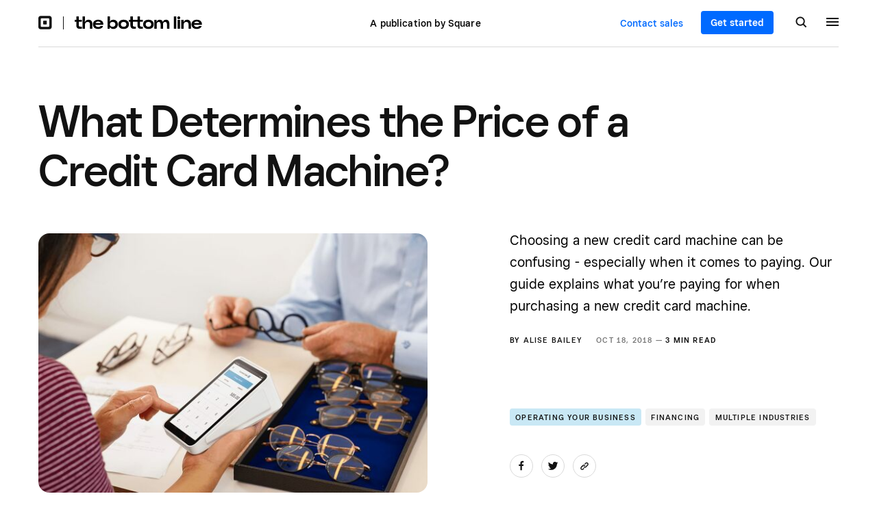

--- FILE ---
content_type: text/html; charset=UTF-8
request_url: https://squareup.com/us/en/the-bottom-line/operating-your-business/credit-card-machine-price?country_redirection=true
body_size: 18456
content:
<!doctype html>
<html lang="en-US">

<head>
	<meta charset="UTF-8"/>
	<meta name="viewport" content="width=device-width, initial-scale=1"/>
	<meta http-equiv="X-UA-Compatible" content="ie=edge"/>
	<meta name="theme-color" content="#121212">

			<link rel="preconnect" href="//https://us-en-cdn.square.ncms.io" crossorigin="anonymous">
		<link rel="preconnect" href="//images-cdn.welcomesoftware.com" crossorigin="anonymous">
		<link rel="preconnect" href="//images-cdn1.welcomesoftware.com" crossorigin="anonymous">
		<link rel="preconnect" href="//images-cdn2.welcomesoftware.com" crossorigin="anonymous">
		<link rel="preconnect" href="//images-cdn3.welcomesoftware.com" crossorigin="anonymous">
		<link rel="preconnect" href="//images-cdn4.welcomesoftware.com" crossorigin="anonymous">
		<link rel="preconnect" href="//cdn.cookielaw.org" crossorigin="anonymous">
		<link rel="preconnect" href="//munchkin.marketo.net" crossorigin="anonymous">
		<link rel="preconnect" href="//www.workwithsquare.com" crossorigin="anonymous">
		<link rel="preconnect" href="//martech-production-c.squarecdn.com" crossorigin="anonymous">
					<link rel="preconnect" href="//www.knotch-cdn.com" crossorigin="anonymous">
			
	<meta name='robots' content='index, follow, max-image-preview:large, max-snippet:-1, max-video-preview:-1' />

	<!-- This site is optimized with the Yoast SEO plugin v23.6 - https://yoast.com/wordpress/plugins/seo/ -->
	<title>What Determines the Price of a Credit Card Machine? | Square</title>
	<meta name="description" content="Choosing a new credit card machine can be confusing - especially when it comes to paying. Our guide explains what you’re paying for when purchasing a new credit card machine." />
	<link rel="canonical" href="https://squareup.com/us/en/the-bottom-line/operating-your-business/credit-card-machine-price" />
	<meta property="og:locale" content="en_US" />
	<meta property="og:type" content="article" />
	<meta property="og:title" content="What Determines the Price of a Credit Card Machine?" />
	<meta property="og:description" content="Choosing a new credit card machine can be confusing - especially when it comes to paying. Our guide explains what you’re paying for when purchasing a new credit card machine." />
	<meta property="og:url" content="https://squareup.com/us/en/the-bottom-line/operating-your-business/credit-card-machine-price" />
	<meta property="og:site_name" content="The Bottom Line by Square" />
	<meta property="article:published_time" content="2018-10-18T16:00:00+00:00" />
	<meta property="article:modified_time" content="2025-02-25T01:42:17+00:00" />
	<meta property="og:image" content="https://images-cdn2.welcomesoftware.com/Zz04NzYzMDA2MmNjYmYxMWVkYTMxZTA2OTc5OGY4OGQzOQ==?width=1200" />
	<meta property="og:image:width" content="1496" />
	<meta property="og:image:height" content="996" />
	<meta property="og:image:type" content="image/jpeg" />
	<meta name="twitter:card" content="summary_large_image" />
	<script type="application/ld+json" class="yoast-schema-graph">{"@context":"https://schema.org","@graph":[{"@type":"Article","@id":"https://squareup.com/us/en/the-bottom-line/operating-your-business/credit-card-machine-price#article","isPartOf":{"@id":"https://squareup.com/us/en/the-bottom-line/operating-your-business/credit-card-machine-price"},"author":{"name":"Square","@id":"https://squareup.com/us/en/the-bottom-line/#/schema/person/c6f17641f25be505798e484636928923"},"headline":"What Determines the Price of a Credit Card Machine?","datePublished":"2018-10-18T16:00:00+00:00","dateModified":"2025-02-25T01:42:17+00:00","mainEntityOfPage":{"@id":"https://squareup.com/us/en/the-bottom-line/operating-your-business/credit-card-machine-price"},"wordCount":739,"publisher":{"@id":"https://squareup.com/us/en/the-bottom-line/#organization"},"image":{"@id":"https://squareup.com/us/en/the-bottom-line/operating-your-business/credit-card-machine-price#primaryimage"},"thumbnailUrl":"https://us-en-cdn.square.ncms.io/content/uploads/2022/10/928344857bd0e3b0516b.jpg.jpeg","keywords":["Article","Financing","Multiple Industries","Square Terminal"],"articleSection":["Operating Your Business"],"inLanguage":"en-US"},{"@type":"WebPage","@id":"https://squareup.com/us/en/the-bottom-line/operating-your-business/credit-card-machine-price","url":"https://squareup.com/us/en/the-bottom-line/operating-your-business/credit-card-machine-price","name":"What Determines the Price of a Credit Card Machine?","isPartOf":{"@id":"https://squareup.com/us/en/the-bottom-line/#website"},"primaryImageOfPage":{"@id":"https://squareup.com/us/en/the-bottom-line/operating-your-business/credit-card-machine-price#primaryimage"},"image":{"@id":"https://squareup.com/us/en/the-bottom-line/operating-your-business/credit-card-machine-price#primaryimage"},"thumbnailUrl":"https://us-en-cdn.square.ncms.io/content/uploads/2022/10/928344857bd0e3b0516b.jpg.jpeg","datePublished":"2018-10-18T16:00:00+00:00","dateModified":"2025-02-25T01:42:17+00:00","description":"Choosing a new credit card machine can be confusing - especially when it comes to paying. Our guide explains what you’re paying for when purchasing a new credit card machine.","breadcrumb":{"@id":"https://squareup.com/us/en/the-bottom-line/operating-your-business/credit-card-machine-price#breadcrumb"},"inLanguage":"en-US","potentialAction":[{"@type":"ReadAction","target":["https://squareup.com/us/en/the-bottom-line/operating-your-business/credit-card-machine-price"]}]},{"@type":"ImageObject","inLanguage":"en-US","@id":"https://squareup.com/us/en/the-bottom-line/operating-your-business/credit-card-machine-price#primaryimage","url":"https://us-en-cdn.square.ncms.io/content/uploads/2022/10/928344857bd0e3b0516b.jpg.jpeg","contentUrl":"https://us-en-cdn.square.ncms.io/content/uploads/2022/10/928344857bd0e3b0516b.jpg.jpeg","width":1496,"height":996},{"@type":"BreadcrumbList","@id":"https://squareup.com/us/en/the-bottom-line/operating-your-business/credit-card-machine-price#breadcrumb","itemListElement":[{"@type":"ListItem","position":1,"name":"Home","item":"https://squareup.com/us/en/the-bottom-line"},{"@type":"ListItem","position":2,"name":"What Determines the Price of a Credit Card Machine?"}]}]}</script>
	<!-- / Yoast SEO plugin. -->


<link rel='dns-prefetch' href='//squareup.com' />
<link rel='stylesheet' id='bundle-css' href='https://us-en-cdn.square.ncms.io/content/themes/square-v1/assets/bundle.css?ver=1769429434' type='text/css' media='all' />

		<link rel="alternate" hreflang="en-US" href="https://squareup.com/us/en/the-bottom-line/operating-your-business/credit-card-machine-price"/>
		
	<link rel="icon shortcut" type="image/x-icon" href="https://us-en-cdn.square.ncms.io/content/themes/square-v1/assets/images/favicon-a74abbd754ee345ef045.ico">
	<link rel="icon shortcut" type="image/png" href="https://us-en-cdn.square.ncms.io/content/themes/square-v1/assets/images/favicon-16x16-a29f2af7f412d6bf3dff.png">
	<link rel="icon shortcut" type="image/png" href="https://us-en-cdn.square.ncms.io/content/themes/square-v1/assets/images/favicon-32x32-2087661a22dd9362a66b.png">
	<link rel="icon shortcut" type="image/png" href="https://us-en-cdn.square.ncms.io/content/themes/square-v1/assets/images/favicon-96x96-b8896e8466fe312d23e1.png">
	<link rel="apple-touch-icon" type="image/png" href="https://us-en-cdn.square.ncms.io/content/themes/square-v1/assets/images/apple-touch-icon-ab7822f6872245514ae5.png">

	<link rel="preload" as="image" href="https://us-en-cdn.square.ncms.io/content/themes/square-v1/assets/images/logo-square-icon-black-c520fd541878c0c7b944.svg"/><link rel="preload" as="image" href="https://us-en-cdn.square.ncms.io/content/themes/square-v1/assets/images/logo-tbl-black-bc11a31843d64701b15d.svg"/><link rel="preload" as="image" href="https://us-en-cdn.square.ncms.io/content/themes/square-v1/assets/images/icon-search-black-66b930d8c38d71b3fcf8.svg"/><link rel='preload' as='image' imagesrcset="https://images-cdn1.welcomesoftware.com/Zz1iZTA1YTdiNjNmYTAxMWVkYjE0YmI2MWQ3M2NiNDU5OA==?width=584&amp;height=390, https://images-cdn1.welcomesoftware.com/Zz1iZTA1YTdiNjNmYTAxMWVkYjE0YmI2MWQ3M2NiNDU5OA==?width=1168&amp;height=780 2x" />		<!-- OneTrust -->
		<script src="https://cdn.cookielaw.org/scripttemplates/otSDKStub.js" type="text/javascript" charset="UTF-8" data-domain-script="c4657020-c7d1-4a14-a091-267a7ee4863e"></script>

		<!-- SQ MarTech -->
		<script src="https://martech-production-c.squarecdn.com/data-api.js" type="text/javascript"></script>

		<!-- Marketo -->
		<script src="https://munchkin.marketo.net/munchkin.js" type="text/javascript"></script>
		<script src="https://www.workwithsquare.com/js/forms2/js/forms2.min.js"></script>
		<script src="https://www.youtube.com/iframe_api"></script>

		<meta name="optly_vars" content="pw_1_0_monochrome_hw_cta:variation;pw_2_0_mobile_top_nav_ctas:variation"><meta name="optly_attrs" content='{&#x22;url&#x22;:&#x22;/us/en/the-bottom-line/operating-your-business/credit-card-machine-price&#x22;,&#x22;country&#x22;:&#x22;US&#x22;,&#x22;device_type&#x22;:&#x22;other&#x22;,&#x22;query_params&#x22;:&#x22;country_redirection=true&#x22;}'><meta name="optly_exps_activated_on_cdn" content=""></head>

<body class="post-template-default single single-post postid-3023 single-format-standard" >

<header class="site-header site-header--border-bottom " id="public-web-nav">
	<div class="container">
			<div class="container__col">
				<div class="site-header-brand">
					<a href="https://squareup.com" class="site-header-brand__logo">
													<img height="20" width="20" src="https://us-en-cdn.square.ncms.io/content/themes/square-v1/assets/images/logo-square-icon-black-c520fd541878c0c7b944.svg" alt="Square">
											</a>
				</div>
				<a href="https://squareup.com/us/en/the-bottom-line" class="site-header-site-logo">
											<img height="20" width="187" src="https://us-en-cdn.square.ncms.io/content/themes/square-v1/assets/images/logo-tbl-black-bc11a31843d64701b15d.svg" alt="The Bottom Line">
									</a>
			</div>
			<div class="container__col">
					<span class="site-header-brand__text">
						A publication by Square					</span>
			</div>
			<div class="container__col">
				<a href="https://squareup.com/us/en/sales/contact?page=/us/en/the-bottom-line/operating-your-business/credit-card-machine-price?country_redirection=true" class="button site-header-button-contact-sales">
					Contact sales				</a>
				<a href="https://squareup.com/signup/en-US" class="button site-header-button-get-started">
					Get started				</a>

				
<div class="get-started get-started--header get-started--header-single">
	<div class="get-started-flex">
					<div class="get-started__image">
				<img src="https://us-en-cdn.square.ncms.io/content/themes/square-v1/assets/images/cta-get-started-cf8c687bf8ad247be2b9.webp" width="97" height="97" alt="Get Started">
			</div>
						<div class="get-started__content">
			<h3 class="get-started__content-title">Power your business with Square</h3>
			<p class="get-started__content-desc">Millions of companies use Square to take payments, manage staff, and conduct business in-store and online.</p>
			<a href="https://squareup.com/signup" class="button get-started__cta">Get started</a>
		</div>
	</div>
</div>

				<button class="site-header-button-search" aria-label="Search">
											<img width="17" height="17" src="https://us-en-cdn.square.ncms.io/content/themes/square-v1/assets/images/icon-search-black-66b930d8c38d71b3fcf8.svg" alt="Search">
									</button>
				<button class="site-header-hamburger" aria-label="Menu">
					<span></span>
					<span></span>
					<span></span>
				</button>
			</div>
	</div>
			<div class="site-header-nav-progress"></div>
		<div class="site-header-slide-menu">
			<div class="site-header-slide-menu-content">
				<ul class="site-header-slide-menu-content-categories">
					<li class="menu-item menu-item-type-taxonomy menu-item-object-category menu-item-5"><a href="https://squareup.com/us/en/the-bottom-line/starting-your-business">Starting Your Business</a></li>
<li class="menu-item menu-item-type-taxonomy menu-item-object-category menu-item-6"><a href="https://squareup.com/us/en/the-bottom-line/reaching-customers">Reaching Customers</a></li>
<li class="menu-item menu-item-type-taxonomy menu-item-object-category menu-item-7"><a href="https://squareup.com/us/en/the-bottom-line/selling-anywhere">Selling Anywhere</a></li>
<li class="menu-item menu-item-type-taxonomy menu-item-object-category menu-item-8"><a href="https://squareup.com/us/en/the-bottom-line/managing-your-finances">Managing Your Finances</a></li>
<li class="menu-item menu-item-type-taxonomy menu-item-object-category current-post-ancestor current-menu-parent current-post-parent menu-item-9"><a href="https://squareup.com/us/en/the-bottom-line/operating-your-business">Operating Your Business</a></li>
<li class="menu-item menu-item-type-taxonomy menu-item-object-category menu-item-10"><a href="https://squareup.com/us/en/the-bottom-line/growing-your-team">Growing Your Team</a></li>
<li class="menu-item--inside-square menu-item menu-item-type-taxonomy menu-item-object-category menu-item-5942"><a title="Product Updates and Insights" href="https://squareup.com/us/en/the-bottom-line/inside-square">Inside Square</a></li>
				</ul>
				<ul class="site-header-slide-menu-content-post-types">
					<li class="menu-item menu-item-type-taxonomy menu-item-object-category menu-item-14"><a href="https://squareup.com/us/en/the-bottom-line/collections">Collections</a></li>
<li class="menu-item menu-item-type-taxonomy menu-item-object-category menu-item-15"><a href="https://squareup.com/us/en/the-bottom-line/podcasts">Podcasts</a></li>
<li class="menu-item menu-item-type-taxonomy menu-item-object-category menu-item-16"><a href="https://squareup.com/us/en/the-bottom-line/case-studies">Case Studies</a></li>
<li class="menu-item menu-item-type-taxonomy menu-item-object-category menu-item-17"><a href="https://squareup.com/us/en/the-bottom-line/tools">Tools</a></li>
<li class="menu-item menu-item-type-taxonomy menu-item-object-category menu-item-6062"><a href="https://squareup.com/us/en/the-bottom-line/series">Series</a></li>
<li class="menu-item menu-item-type-taxonomy menu-item-object-category menu-item-6818"><a href="https://squareup.com/us/en/the-bottom-line/videos">Videos</a></li>
<li class="menu-item menu-item-type-post_type menu-item-object-page menu-item-6978"><a href="https://squareup.com/us/en/the-bottom-line/about">About us</a></li>
				</ul>
				<div class="newsletter site-header-slide-menu-newsletter newsletter--no-image">
	<div class="newsletter-signup">
		<div class="newsletter-signup__content">
			<h2 class="newsletter-signup__title">
				Subscribe to our newsletter			</h2>
						<form class="newsletter-signup__form newsletter-email__form" autocomplete="off" data-form-id="9716">
				<input class="newsletter-signup__form-input newsletter-email__form-input" aria-label="Email address" type="email" name="email" placeholder="Enter email address" />
				<button class="button newsletter-signup__button newsletter-email__form-button" type="submit" aria-label="Sign up">Sign up</button>
				<img class="newsletter-email__form-success" width="18" height="19" src="https://us-en-cdn.square.ncms.io/content/themes/square-v1/assets/images/icon-check-blue-61608b1bb90f5277015c.svg" alt="✓">
			</form>
						<div class="newsletter-email__form-privacy">Please refer to our <a href="https://squareup.com/us/en/legal/general/privacy" target="_blank">Privacy Policy</a> for more details.</div>
			<div class="newsletter-email__form-msg"></div>
			<form id="mktoForm_9716"></form>
		</div>
			</div>
	</div>
				</div>
			<div class="site-header-slide-menu-language">
				<img height="18" width="18" src="https://us-en-cdn.square.ncms.io/content/themes/square-v1/assets/images/icon-globe-white-5b48d761651dd1045ea5.svg" alt="Language">
				<span>English</span>
			</div>
			<div class="site-header-slide-menu-footer">
				<a href="https://squareup.com" class="site-header-slide-menu-footer-brand-logo">
					<img height="24" width="auto" src="https://us-en-cdn.square.ncms.io/content/themes/square-v1/assets/images/logo-square-white-cb7470280365082b40ef.svg" alt="Square">
				</a>
				<ul class="site-header-slide-menu-footer-social-accounts">
		<li><a href="https://twitter.com/Square/" target="_blank" rel="noopener"><img height="18" width="23" src="https://us-en-cdn.square.ncms.io/content/themes/square-v1/assets/images/icon-twitter-white-70ae77ce305005bbe9e1.svg" alt="X"></a></li>
		<li><a href="https://instagram.com/square/" target="_blank" rel="noopener"><img height="18" width="18" src="https://us-en-cdn.square.ncms.io/content/themes/square-v1/assets/images/icon-instagram-white-635492fe807bd31441b4.svg" alt="Instagram"></a></li>
		<li><a href="https://www.youtube.com/@square" target="_blank" rel="noopener"><img height="18" width="25" src="https://us-en-cdn.square.ncms.io/content/themes/square-v1/assets/images/icon-youtube-white-2c9663f63fe837dd3aeb.svg" alt="YouTube"></a></li>
	</ul>
			</div>

			<div class="site-header-slide-menu-footer--is-mobile">
				<div class="site-header-slide-menu-footer-meta">
					<div class="site-header-slide-menu-footer-language">
						<img height="18" width="18" src="https://us-en-cdn.square.ncms.io/content/themes/square-v1/assets/images/icon-globe-white-5b48d761651dd1045ea5.svg" alt="Language">
						<span>English</span>
					</div>
					<ul class="site-header-slide-menu-footer-social-accounts">
		<li><a href="https://twitter.com/Square/" target="_blank" rel="noopener"><img height="18" width="23" src="https://us-en-cdn.square.ncms.io/content/themes/square-v1/assets/images/icon-twitter-white-70ae77ce305005bbe9e1.svg" alt="X"></a></li>
		<li><a href="https://instagram.com/square/" target="_blank" rel="noopener"><img height="18" width="18" src="https://us-en-cdn.square.ncms.io/content/themes/square-v1/assets/images/icon-instagram-white-635492fe807bd31441b4.svg" alt="Instagram"></a></li>
		<li><a href="https://www.youtube.com/@square" target="_blank" rel="noopener"><img height="18" width="25" src="https://us-en-cdn.square.ncms.io/content/themes/square-v1/assets/images/icon-youtube-white-2c9663f63fe837dd3aeb.svg" alt="YouTube"></a></li>
	</ul>
				</div>
				<div class="site-header-slide-menu-footer-brand">
					<a href="https://squareup.com" class="site-header-slide-menu-footer-brand__logo">
						<img height="24" width="91" src="https://us-en-cdn.square.ncms.io/content/themes/square-v1/assets/images/logo-square-white-cb7470280365082b40ef.svg" alt="Square">
					</a>
					<div class="site-header-slide-menu-footer-brand__links">
						<a href="https://squareup.com/us/en/sales/contact?page=/us/en/the-bottom-line/operating-your-business/credit-card-machine-price?country_redirection=true" class="button site-header-button-contact-sales site-header-button-contact-sales--slide-menu">
							Contact sales						</a>
						<a href="https://squareup.com/signup/en-US" class="button site-header-slide-menu-button-get-started">
							Get started						</a>
					</div>
				</div>
		</div>
	</div>

	<div class="site-header-slide-menu-popular">
		<h3 class="site-header-slide-menu-popular__title">
			Most Popular		</h3>
		<ul class="site-header-slide-menu-popular-articles menu-item-5">
			<li class="site-header-slide-menu-popular-articles__article sq-card--black">
			<h4 class="site-header-slide-menu-popular-articles__title">
				<a href="https://squareup.com/us/en/the-bottom-line/starting-your-business/how-to-set-up-a-business-website" class="site-header-slide-menu-popular-articles__link">
					How to Set Up a Business Website: 8 Steps to Get Started				</a>
			</h4>
			<div class="site-header-slide-menu-popular-articles__meta">
				<p class="sq-meta-authors"> by <a class="sq-meta-authors__author" href="https://squareup.com/us/en/the-bottom-line/about/austin-tedesco">Austin Tedesco</a></p>								Nov 06, 2025  —  <span class="sq-meta__read-time">5 min read</span>
		</div>
		</li>
			<li class="site-header-slide-menu-popular-articles__article sq-card--black">
			<h4 class="site-header-slide-menu-popular-articles__title">
				<a href="https://squareup.com/us/en/the-bottom-line/starting-your-business/how-to-start-a-business" class="site-header-slide-menu-popular-articles__link">
					How to Start a Business: Steps to Start Up a Business				</a>
			</h4>
			<div class="site-header-slide-menu-popular-articles__meta">
				<p class="sq-meta-authors"> by <a class="sq-meta-authors__author" href="https://squareup.com/us/en/the-bottom-line/about/square">Square</a></p>								Jan 24, 2023  —  <span class="sq-meta__read-time">15 min read</span>
		</div>
		</li>
			<li class="site-header-slide-menu-popular-articles__article sq-card--black">
			<h4 class="site-header-slide-menu-popular-articles__title">
				<a href="https://squareup.com/us/en/the-bottom-line/starting-your-business/salon-business-plan" class="site-header-slide-menu-popular-articles__link">
					How To Write a Salon Business Plan That Yields Profits				</a>
			</h4>
			<div class="site-header-slide-menu-popular-articles__meta">
				<p class="sq-meta-authors"> by <a class="sq-meta-authors__author" href="https://squareup.com/us/en/the-bottom-line/about/meredith-galante">Meredith Galante</a></p>								Nov 24, 2025  —  <span class="sq-meta__read-time">12 min read</span>
		</div>
		</li>
			<li class="site-header-slide-menu-popular-articles__article sq-card--black">
			<h4 class="site-header-slide-menu-popular-articles__title">
				<a href="https://squareup.com/us/en/the-bottom-line/starting-your-business/what-is-a-contactless-payment" class="site-header-slide-menu-popular-articles__link">
					Everything You Need to Know About Contactless Payments (2025)				</a>
			</h4>
			<div class="site-header-slide-menu-popular-articles__meta">
				<p class="sq-meta-authors"> by <a class="sq-meta-authors__author" href="https://squareup.com/us/en/the-bottom-line/about/square">Square</a></p>								Jun 02, 2025  —  <span class="sq-meta__read-time">5 min read</span>
		</div>
		</li>
	</ul>
<ul class="site-header-slide-menu-popular-articles menu-item-6">
			<li class="site-header-slide-menu-popular-articles__article sq-card--black">
			<h4 class="site-header-slide-menu-popular-articles__title">
				<a href="https://squareup.com/us/en/the-bottom-line/reaching-customers/meet-the-neighborhood" class="site-header-slide-menu-popular-articles__link">
					Meet the Neighborhood: 3 Cities, 3 Business Owners, 1 Neighbor Day				</a>
			</h4>
			<div class="site-header-slide-menu-popular-articles__meta">
				<p class="sq-meta-authors"> by <a class="sq-meta-authors__author" href="https://squareup.com/us/en/the-bottom-line/about/kaitlin-keefer">Kaitlin Keefer</a></p>								Sep 15, 2025  —  <span class="sq-meta__read-time">6 min read</span>
		</div>
		</li>
			<li class="site-header-slide-menu-popular-articles__article sq-card--black">
			<h4 class="site-header-slide-menu-popular-articles__title">
				<a href="https://squareup.com/us/en/the-bottom-line/reaching-customers/how-to-start-a-loyalty-program" class="site-header-slide-menu-popular-articles__link">
					Loyalty Programs: Why They Matter and How to Start One				</a>
			</h4>
			<div class="site-header-slide-menu-popular-articles__meta">
				<p class="sq-meta-authors"> by <a class="sq-meta-authors__author" href="https://squareup.com/us/en/the-bottom-line/about/chidinma-nnamani">Chidinma Nnamani</a></p>								Apr 04, 2024  —  <span class="sq-meta__read-time">4 min read</span>
		</div>
		</li>
			<li class="site-header-slide-menu-popular-articles__article sq-card--black">
			<h4 class="site-header-slide-menu-popular-articles__title">
				<a href="https://squareup.com/us/en/the-bottom-line/reaching-customers/discodelic-san-francisco-vinyl-record-shop" class="site-header-slide-menu-popular-articles__link">
					A San Francisco Record Store Is Reimagining Vinyl for the Streaming Age				</a>
			</h4>
			<div class="site-header-slide-menu-popular-articles__meta">
				<p class="sq-meta-authors"> by <a class="sq-meta-authors__author" href="https://squareup.com/us/en/the-bottom-line/about/deborah-findling">Deborah Findling</a></p>								Aug 15, 2025  —  <span class="sq-meta__read-time">2 min read</span>
		</div>
		</li>
			<li class="site-header-slide-menu-popular-articles__article sq-card--black">
			<h4 class="site-header-slide-menu-popular-articles__title">
				<a href="https://squareup.com/us/en/the-bottom-line/reaching-customers/invoice-examples" class="site-header-slide-menu-popular-articles__link">
					Invoice Examples for Every Kind of Business				</a>
			</h4>
			<div class="site-header-slide-menu-popular-articles__meta">
				<p class="sq-meta-authors"> by <a class="sq-meta-authors__author" href="https://squareup.com/us/en/the-bottom-line/about/deborah-huso">Deborah Huso</a></p>								Sep 11, 2025  —  <span class="sq-meta__read-time">7 min read</span>
		</div>
		</li>
	</ul>
<ul class="site-header-slide-menu-popular-articles menu-item-7">
			<li class="site-header-slide-menu-popular-articles__article sq-card--black">
			<h4 class="site-header-slide-menu-popular-articles__title">
				<a href="https://squareup.com/us/en/the-bottom-line/selling-anywhere/increase-online-orders-restaurant-website" class="site-header-slide-menu-popular-articles__link">
					Increase Online Orders Through Your Restaurant Website				</a>
			</h4>
			<div class="site-header-slide-menu-popular-articles__meta">
				<p class="sq-meta-authors"> by <a class="sq-meta-authors__author" href="https://squareup.com/us/en/the-bottom-line/about/square">Square</a></p>								Aug 01, 2025  —  <span class="sq-meta__read-time">6 min read</span>
		</div>
		</li>
			<li class="site-header-slide-menu-popular-articles__article sq-card--black">
			<h4 class="site-header-slide-menu-popular-articles__title">
				<a href="https://squareup.com/us/en/the-bottom-line/selling-anywhere/how-to-take-card-payments-over-the-phone" class="site-header-slide-menu-popular-articles__link">
					How to Take Card Payments Over the Phone				</a>
			</h4>
			<div class="site-header-slide-menu-popular-articles__meta">
				<p class="sq-meta-authors"> by <a class="sq-meta-authors__author" href="https://squareup.com/us/en/the-bottom-line/about/alise-bailey">Alise Bailey</a></p>								Feb 12, 2025  —  <span class="sq-meta__read-time">3 min read</span>
		</div>
		</li>
			<li class="site-header-slide-menu-popular-articles__article sq-card--black">
			<h4 class="site-header-slide-menu-popular-articles__title">
				<a href="https://squareup.com/us/en/the-bottom-line/selling-anywhere/mobile-payments" class="site-header-slide-menu-popular-articles__link">
					What Are Mobile Payments? And How to Use Them				</a>
			</h4>
			<div class="site-header-slide-menu-popular-articles__meta">
				<p class="sq-meta-authors"> by <a class="sq-meta-authors__author" href="https://squareup.com/us/en/the-bottom-line/about/square">Square</a></p>								Apr 04, 2025  —  <span class="sq-meta__read-time">7 min read</span>
		</div>
		</li>
			<li class="site-header-slide-menu-popular-articles__article sq-card--black">
			<h4 class="site-header-slide-menu-popular-articles__title">
				<a href="https://squareup.com/us/en/the-bottom-line/selling-anywhere/mpos-how-to-choose-the-right-mobile-pos-system" class="site-header-slide-menu-popular-articles__link">
					What Is a Mobile POS and How To Choose the Right One (2025)				</a>
			</h4>
			<div class="site-header-slide-menu-popular-articles__meta">
				<p class="sq-meta-authors"> by <a class="sq-meta-authors__author" href="https://squareup.com/us/en/the-bottom-line/about/square">Square</a></p>								Aug 06, 2025  —  <span class="sq-meta__read-time">7 min read</span>
		</div>
		</li>
	</ul>
<ul class="site-header-slide-menu-popular-articles menu-item-8">
			<li class="site-header-slide-menu-popular-articles__article sq-card--black">
			<h4 class="site-header-slide-menu-popular-articles__title">
				<a href="https://squareup.com/us/en/the-bottom-line/managing-your-finances/rural-small-business-grants-loans" class="site-header-slide-menu-popular-articles__link">
					Small Business Grants and Loans for Rural Business Owners 2025 Guide				</a>
			</h4>
			<div class="site-header-slide-menu-popular-articles__meta">
				<p class="sq-meta-authors"> by <a class="sq-meta-authors__author" href="https://squareup.com/us/en/the-bottom-line/about/chidinma-nnamani">Chidinma Nnamani</a></p>								Oct 09, 2025  —  <span class="sq-meta__read-time">4 min read</span>
		</div>
		</li>
			<li class="site-header-slide-menu-popular-articles__article sq-card--black">
			<h4 class="site-header-slide-menu-popular-articles__title">
				<a href="https://squareup.com/us/en/the-bottom-line/managing-your-finances/small-business-loans-and-grants-a-guide-for-women-owned-businesses" class="site-header-slide-menu-popular-articles__link">
					Small Business Loans and Grants for Women Owners 2025 Guide				</a>
			</h4>
			<div class="site-header-slide-menu-popular-articles__meta">
				<p class="sq-meta-authors"> by <a class="sq-meta-authors__author" href="https://squareup.com/us/en/the-bottom-line/about/deborah-findling">Deborah Findling</a></p>								Oct 03, 2025  —  <span class="sq-meta__read-time">6 min read</span>
		</div>
		</li>
			<li class="site-header-slide-menu-popular-articles__article sq-card--black">
			<h4 class="site-header-slide-menu-popular-articles__title">
				<a href="https://squareup.com/us/en/the-bottom-line/managing-your-finances/veteran-small-business-grants-loans" class="site-header-slide-menu-popular-articles__link">
					Small Business Grants and Loans for Veteran Owned Businesses 2025 Guide				</a>
			</h4>
			<div class="site-header-slide-menu-popular-articles__meta">
				<p class="sq-meta-authors"> by <a class="sq-meta-authors__author" href="https://squareup.com/us/en/the-bottom-line/about/chidinma-nnamani">Chidinma Nnamani</a></p>								Oct 17, 2025  —  <span class="sq-meta__read-time">3 min read</span>
		</div>
		</li>
			<li class="site-header-slide-menu-popular-articles__article sq-card--black">
			<h4 class="site-header-slide-menu-popular-articles__title">
				<a href="https://squareup.com/us/en/the-bottom-line/managing-your-finances/small-business-grants" class="site-header-slide-menu-popular-articles__link">
					What Are Business Grants and How To Apply				</a>
			</h4>
			<div class="site-header-slide-menu-popular-articles__meta">
				<p class="sq-meta-authors"> by <a class="sq-meta-authors__author" href="https://squareup.com/us/en/the-bottom-line/about/aylon-pesso">Aylon Pesso</a>, <a class="sq-meta-authors__author" href="https://squareup.com/us/en/the-bottom-line/about/ellen-grace">Ellen Grace</a></p>								Oct 09, 2025  —  <span class="sq-meta__read-time">7 min read</span>
		</div>
		</li>
	</ul>
<ul class="site-header-slide-menu-popular-articles menu-item-9">
			<li class="site-header-slide-menu-popular-articles__article sq-card--black">
			<h4 class="site-header-slide-menu-popular-articles__title">
				<a href="https://squareup.com/us/en/the-bottom-line/operating-your-business/stock-keeping-unit" class="site-header-slide-menu-popular-articles__link">
					What Is a SKU (Stock Keeping Unit) and How Should You Use It?				</a>
			</h4>
			<div class="site-header-slide-menu-popular-articles__meta">
				<p class="sq-meta-authors"> by <a class="sq-meta-authors__author" href="https://squareup.com/us/en/the-bottom-line/about/square">Square</a></p>								Dec 22, 2025  —  <span class="sq-meta__read-time">8 min read</span>
		</div>
		</li>
			<li class="site-header-slide-menu-popular-articles__article sq-card--black">
			<h4 class="site-header-slide-menu-popular-articles__title">
				<a href="https://squareup.com/us/en/the-bottom-line/operating-your-business/ai-glossary-small-business" class="site-header-slide-menu-popular-articles__link">
					AI Explained: The Terms You’ll Hear Most				</a>
			</h4>
			<div class="site-header-slide-menu-popular-articles__meta">
				<p class="sq-meta-authors"> by <a class="sq-meta-authors__author" href="https://squareup.com/us/en/the-bottom-line/about/deborah-findling">Deborah Findling</a></p>								Oct 02, 2025  —  <span class="sq-meta__read-time">4 min read</span>
		</div>
		</li>
			<li class="site-header-slide-menu-popular-articles__article sq-card--black">
			<h4 class="site-header-slide-menu-popular-articles__title">
				<a href="https://squareup.com/us/en/the-bottom-line/case-studies/saucy-brew-works" class="site-header-slide-menu-popular-articles__link">
					Why Saucy Brew Works Switched To Square for Savings and Flexibility				</a>
			</h4>
			<div class="site-header-slide-menu-popular-articles__meta">
				<p class="sq-meta-authors"> by <a class="sq-meta-authors__author" href="https://squareup.com/us/en/the-bottom-line/about/maya-rollings">Maya Rollings</a></p>								Nov 24, 2025  —  <span class="sq-meta__read-time">2 min read</span>
		</div>
		</li>
			<li class="site-header-slide-menu-popular-articles__article sq-card--black">
			<h4 class="site-header-slide-menu-popular-articles__title">
				<a href="https://squareup.com/us/en/the-bottom-line/operating-your-business/myths-about-ai-small-businesses" class="site-header-slide-menu-popular-articles__link">
					The Top 5 Myths About AI and Small Businesses				</a>
			</h4>
			<div class="site-header-slide-menu-popular-articles__meta">
				<p class="sq-meta-authors"> by <a class="sq-meta-authors__author" href="https://squareup.com/us/en/the-bottom-line/about/matthew-swenson">Matthew Swenson</a></p>								Sep 04, 2025  —  <span class="sq-meta__read-time">6 min read</span>
		</div>
		</li>
	</ul>
<ul class="site-header-slide-menu-popular-articles menu-item-10">
			<li class="site-header-slide-menu-popular-articles__article sq-card--black">
			<h4 class="site-header-slide-menu-popular-articles__title">
				<a href="https://squareup.com/us/en/the-bottom-line/growing-your-team/destress-your-team" class="site-header-slide-menu-popular-articles__link">
					5 Small but Powerful Habits to Destress Your Team Like a Boss in 2025				</a>
			</h4>
			<div class="site-header-slide-menu-popular-articles__meta">
				<p class="sq-meta-authors"> by <a class="sq-meta-authors__author" href="https://squareup.com/us/en/the-bottom-line/about/fast-company">Fast Company</a></p>								Feb 26, 2025  —  <span class="sq-meta__read-time">3 min read</span>
		</div>
		</li>
			<li class="site-header-slide-menu-popular-articles__article sq-card--black">
			<h4 class="site-header-slide-menu-popular-articles__title">
				<a href="https://squareup.com/us/en/the-bottom-line/growing-your-team/how-to-find-a-reputable-contractor" class="site-header-slide-menu-popular-articles__link">
					How to Find Reputable Contractors for Your Business				</a>
			</h4>
			<div class="site-header-slide-menu-popular-articles__meta">
				<p class="sq-meta-authors"> by <a class="sq-meta-authors__author" href="https://squareup.com/us/en/the-bottom-line/about/alena-courtney">Alena Courtney</a></p>								Mar 29, 2024  —  <span class="sq-meta__read-time">3 min read</span>
		</div>
		</li>
			<li class="site-header-slide-menu-popular-articles__article sq-card--black">
			<h4 class="site-header-slide-menu-popular-articles__title">
				<a href="https://squareup.com/us/en/the-bottom-line/growing-your-team/how-to-motivate-your-employees" class="site-header-slide-menu-popular-articles__link">
					10 Scientifically Proven Ways to Motivate Employees				</a>
			</h4>
			<div class="site-header-slide-menu-popular-articles__meta">
				<p class="sq-meta-authors"> by <a class="sq-meta-authors__author" href="https://squareup.com/us/en/the-bottom-line/about/square">Square</a></p>								Feb 01, 2024  —  <span class="sq-meta__read-time">5 min read</span>
		</div>
		</li>
			<li class="site-header-slide-menu-popular-articles__article sq-card--black">
			<h4 class="site-header-slide-menu-popular-articles__title">
				<a href="https://squareup.com/us/en/the-bottom-line/growing-your-team/business-staffing-guide-run-grow-train-team" class="site-header-slide-menu-popular-articles__link">
					Business Staffing Guide: How To Run, Grow, and Train Your Team				</a>
			</h4>
			<div class="site-header-slide-menu-popular-articles__meta">
				<p class="sq-meta-authors"> by <a class="sq-meta-authors__author" href="https://squareup.com/us/en/the-bottom-line/about/austin-tedesco">Austin Tedesco</a></p>								Nov 01, 2022  —  <span class="sq-meta__read-time">6 min read</span>
		</div>
		</li>
	</ul>
<ul class="site-header-slide-menu-popular-articles menu-item-5942">
			<li class="site-header-slide-menu-popular-articles__article sq-card--black">
			<h4 class="site-header-slide-menu-popular-articles__title">
				<a href="https://squareup.com/us/en/the-bottom-line/reaching-customers/thank-you-participate-small-business-saturday" class="site-header-slide-menu-popular-articles__link">
					All Set! Thank you for participating in #ShopSmall				</a>
			</h4>
			<div class="site-header-slide-menu-popular-articles__meta">
				<p class="sq-meta-authors"> by <a class="sq-meta-authors__author" href="https://squareup.com/us/en/the-bottom-line/about/square">Square</a></p>								Jan 01, 2001  —  <span class="sq-meta__read-time">2 min read</span>
		</div>
		</li>
			<li class="site-header-slide-menu-popular-articles__article sq-card--black">
			<h4 class="site-header-slide-menu-popular-articles__title">
				<a href="https://squareup.com/us/en/the-bottom-line/managing-your-finances/history-of-the-u-s-currency" class="site-header-slide-menu-popular-articles__link">
					History of the U.S. Currency				</a>
			</h4>
			<div class="site-header-slide-menu-popular-articles__meta">
				<p class="sq-meta-authors"> by <a class="sq-meta-authors__author" href="https://squareup.com/us/en/the-bottom-line/about/square">Square</a></p>								Sep 01, 2001  —  <span class="sq-meta__read-time">4 min read</span>
		</div>
		</li>
			<li class="site-header-slide-menu-popular-articles__article sq-card--black">
			<h4 class="site-header-slide-menu-popular-articles__title">
				<a href="https://squareup.com/us/en/the-bottom-line/managing-your-finances/the-us-financial-system-and-alexander-hamilton" class="site-header-slide-menu-popular-articles__link">
					The US Financial System and Alexander Hamilton				</a>
			</h4>
			<div class="site-header-slide-menu-popular-articles__meta">
				<p class="sq-meta-authors"> by <a class="sq-meta-authors__author" href="https://squareup.com/us/en/the-bottom-line/about/square">Square</a></p>								Sep 01, 2005  —  <span class="sq-meta__read-time">4 min read</span>
		</div>
		</li>
			<li class="site-header-slide-menu-popular-articles__article sq-card--black">
			<h4 class="site-header-slide-menu-popular-articles__title">
				<a href="https://squareup.com/us/en/the-bottom-line/operating-your-business/square-hottest-features" class="site-header-slide-menu-popular-articles__link">
					Make the Most Out of Square: Our Hottest New Features				</a>
			</h4>
			<div class="site-header-slide-menu-popular-articles__meta">
				<p class="sq-meta-authors"> by <a class="sq-meta-authors__author" href="https://squareup.com/us/en/the-bottom-line/about/square">Square</a></p>								Jan 01, 2010  —  <span class="sq-meta__read-time">4 min read</span>
		</div>
		</li>
			<li class="site-header-slide-menu-popular-articles__article sq-card--black">
			<h4 class="site-header-slide-menu-popular-articles__title">
				<a href="https://squareup.com/us/en/the-bottom-line/reaching-customers/securing-customer-data-tips-for-small-businesses" class="site-header-slide-menu-popular-articles__link">
					Securing Your Customer Data: 9 Tips for Small Businesses				</a>
			</h4>
			<div class="site-header-slide-menu-popular-articles__meta">
				<p class="sq-meta-authors"> by <a class="sq-meta-authors__author" href="https://squareup.com/us/en/the-bottom-line/about/mallory-a-russell">Mallory A. Russell</a></p>								Sep 13, 2012  —  <span class="sq-meta__read-time">4 min read</span>
		</div>
		</li>
	</ul>
	</div>
</header>

<nav class="single-nav single-nav--border-bottom single-nav--hide ">
	<div class="single-nav__inner">
		<div class="container">
							<div class="single-nav__toc">
						<div class="single-toc ">
		<h3 class="single-toc__title">
			Table of contents			<button type="button" class="single-toc__arrow" aria-label="Expand table of contents">
				<img src="https://us-en-cdn.square.ncms.io/content/themes/square-v1/assets/images/icon-caret-black-b244b8df22d6d8b40501.svg" alt="Expand">
			</button>
		</h3>
		<div class="single-toc__links">
			<div class="single-toc__links--inner">
				<div class="container">
									<a href="#ways-a-business-owner-can-save-on-their-credit-card-machine" class="single-toc__link">Ways a business owner can save on their credit card machine</a>
								</div>
			</div>
		</div>
	</div>
				</div>
										<span class="single-nav__title ">What Determines the Price of a Credit Card Machine?</span>
						<ul class="single-hero__share">
	<li>
		<a href="https://www.facebook.com/sharer.php?u=https://squareup.com/us/en/the-bottom-line/operating-your-business/credit-card-machine-price?country_redirection=true&#038;t=What%20Determines%20the%20Price%20of%20a%20Credit%20Card%20Machine?" target="_blank" rel="noreferrer noopener">
			<img height="15" width="8" src="https://us-en-cdn.square.ncms.io/content/themes/square-v1/assets/images/icon-fb-black-aa2c3eac36ad9fb1e9b7.svg" alt="Facebook">
		</a>
	</li>
	<li>
		<a href="https://www.twitter.com/share?text=What%20Determines%20the%20Price%20of%20a%20Credit%20Card%20Machine?&#038;url=https://squareup.com/us/en/the-bottom-line/operating-your-business/credit-card-machine-price?country_redirection=true" target="_blank" rel="noreferrer noopener">
			<img height="13" width="16" src="https://us-en-cdn.square.ncms.io/content/themes/square-v1/assets/images/icon-twitter-black-1e333ff8654c26f259bc.svg" alt="Twitter">
		</a>
	</li>
	<li class="single-hero__share-link tooltip">
		<a href="https://squareup.com/us/en/the-bottom-line/operating-your-business/credit-card-machine-price?country_redirection=true">
			<span class="tooltip__text">Copy</span>
			<img height="12" width="14" src="https://us-en-cdn.square.ncms.io/content/themes/square-v1/assets/images/icon-link-black-f9260b9fdf5173d8e67f.svg" alt="Share link">
		</a>
	</li>
</ul>
		</div>
	</div>
</nav>

<div class="single-hero ">
	<div class="container">
				<div class="single-hero__title ">
			<h1>What Determines the Price of a Credit Card Machine?</h1>		</div>
				<div class="row">
			<div class="col-sm-6">
				<picture><source media='(max-width: 360px)' srcset='https://images-cdn1.welcomesoftware.com/Zz1iZTA1YTdiNjNmYTAxMWVkYjE0YmI2MWQ3M2NiNDU5OA==?width=360&amp;height=240, https://images-cdn1.welcomesoftware.com/Zz1iZTA1YTdiNjNmYTAxMWVkYjE0YmI2MWQ3M2NiNDU5OA==?width=720&amp;height=480 2x'><source media='(max-width: 480px)' srcset='https://images-cdn1.welcomesoftware.com/Zz1iZTA1YTdiNjNmYTAxMWVkYjE0YmI2MWQ3M2NiNDU5OA==?width=480&amp;height=320, https://images-cdn1.welcomesoftware.com/Zz1iZTA1YTdiNjNmYTAxMWVkYjE0YmI2MWQ3M2NiNDU5OA==?width=960&amp;height=640 2x'><source media='(max-width: 575px)' srcset='https://images-cdn1.welcomesoftware.com/Zz1iZTA1YTdiNjNmYTAxMWVkYjE0YmI2MWQ3M2NiNDU5OA==?width=575&amp;height=384, https://images-cdn1.welcomesoftware.com/Zz1iZTA1YTdiNjNmYTAxMWVkYjE0YmI2MWQ3M2NiNDU5OA==?width=1150&amp;height=768 2x'><source srcset='https://images-cdn1.welcomesoftware.com/Zz1iZTA1YTdiNjNmYTAxMWVkYjE0YmI2MWQ3M2NiNDU5OA==?width=584&amp;height=390, https://images-cdn1.welcomesoftware.com/Zz1iZTA1YTdiNjNmYTAxMWVkYjE0YmI2MWQ3M2NiNDU5OA==?width=1168&amp;height=780 2x'><img class='single-hero__featured-image' src='https://images-cdn1.welcomesoftware.com/Zz1iZTA1YTdiNjNmYTAxMWVkYjE0YmI2MWQ3M2NiNDU5OA==?width=584&amp;height=390' width='584' height='390' alt='What Determines the Price of a Credit Card Machine?'></picture>			</div>
			<div class="col-sm-6">
				<div class="single-hero-content">
					<div class="single-hero__deck">
						Choosing a new credit card machine can be confusing - especially when it comes to paying. Our guide explains what you’re paying for when purchasing a new credit card machine.					</div>
					<div class="single-hero__meta">
												<span class="single-hero__meta-authors">
							by							<a class="single-hero__meta-author" href="https://squareup.com/us/en/the-bottom-line/about/alise-bailey">Alise Bailey</a>						</span>
												<span class="single-hero__meta-date">Oct 18, 2018 — </span>
						<span class="sq-meta__read-time"> 3 min read</span>
					</div>
					<picture><source media='(max-width: 360px)' srcset='https://images-cdn1.welcomesoftware.com/Zz1iZTA1YTdiNjNmYTAxMWVkYjE0YmI2MWQ3M2NiNDU5OA==?width=360&amp;height=240, https://images-cdn1.welcomesoftware.com/Zz1iZTA1YTdiNjNmYTAxMWVkYjE0YmI2MWQ3M2NiNDU5OA==?width=720&amp;height=480 2x'><source media='(max-width: 480px)' srcset='https://images-cdn1.welcomesoftware.com/Zz1iZTA1YTdiNjNmYTAxMWVkYjE0YmI2MWQ3M2NiNDU5OA==?width=480&amp;height=320, https://images-cdn1.welcomesoftware.com/Zz1iZTA1YTdiNjNmYTAxMWVkYjE0YmI2MWQ3M2NiNDU5OA==?width=960&amp;height=640 2x'><source media='(max-width: 575px)' srcset='https://images-cdn1.welcomesoftware.com/Zz1iZTA1YTdiNjNmYTAxMWVkYjE0YmI2MWQ3M2NiNDU5OA==?width=575&amp;height=384, https://images-cdn1.welcomesoftware.com/Zz1iZTA1YTdiNjNmYTAxMWVkYjE0YmI2MWQ3M2NiNDU5OA==?width=1150&amp;height=768 2x'><source srcset='https://images-cdn1.welcomesoftware.com/Zz1iZTA1YTdiNjNmYTAxMWVkYjE0YmI2MWQ3M2NiNDU5OA==?width=584&amp;height=390, https://images-cdn1.welcomesoftware.com/Zz1iZTA1YTdiNjNmYTAxMWVkYjE0YmI2MWQ3M2NiNDU5OA==?width=1168&amp;height=780 2x'><img class='single-hero__featured-image single-hero__featured-image--is-mobile' src='https://images-cdn1.welcomesoftware.com/Zz1iZTA1YTdiNjNmYTAxMWVkYjE0YmI2MWQ3M2NiNDU5OA==?width=584&amp;height=390' width='584' height='390' alt='What Determines the Price of a Credit Card Machine?'></picture>					<ul class="single-hero__taxonomies">
			<li class="single-hero__taxonomies-taxonomy single-hero__taxonomies-taxonomy--category">
			<a class="sq-taxonomy__category" href="https://squareup.com/us/en/the-bottom-line/operating-your-business">Operating Your Business</a>
		</li>
					<li class="single-hero__taxonomies-taxonomy">
				<a href="https://squareup.com/us/en/the-bottom-line/tag/financing" rel="tag">Financing</a>
			</li>
							<li class="single-hero__taxonomies-taxonomy">
				<a href="https://squareup.com/us/en/the-bottom-line/tag/multiple-industries" rel="tag">Multiple Industries</a>
			</li>
				</ul>
					<ul class="single-hero__share">
	<li>
		<a href="https://www.facebook.com/sharer.php?u=https://squareup.com/us/en/the-bottom-line/operating-your-business/credit-card-machine-price?country_redirection=true&#038;t=What%20Determines%20the%20Price%20of%20a%20Credit%20Card%20Machine?" target="_blank" rel="noreferrer noopener">
			<img height="15" width="8" src="https://us-en-cdn.square.ncms.io/content/themes/square-v1/assets/images/icon-fb-black-aa2c3eac36ad9fb1e9b7.svg" alt="Facebook">
		</a>
	</li>
	<li>
		<a href="https://www.twitter.com/share?text=What%20Determines%20the%20Price%20of%20a%20Credit%20Card%20Machine?&#038;url=https://squareup.com/us/en/the-bottom-line/operating-your-business/credit-card-machine-price?country_redirection=true" target="_blank" rel="noreferrer noopener">
			<img height="13" width="16" src="https://us-en-cdn.square.ncms.io/content/themes/square-v1/assets/images/icon-twitter-black-1e333ff8654c26f259bc.svg" alt="Twitter">
		</a>
	</li>
	<li class="single-hero__share-link tooltip">
		<a href="https://squareup.com/us/en/the-bottom-line/operating-your-business/credit-card-machine-price?country_redirection=true">
			<span class="tooltip__text">Copy</span>
			<img height="12" width="14" src="https://us-en-cdn.square.ncms.io/content/themes/square-v1/assets/images/icon-link-black-f9260b9fdf5173d8e67f.svg" alt="Share link">
		</a>
	</li>
</ul>
				</div>
			</div>
		</div>
	</div>
</div>

<div class="container">
	<div class="single-content " id="main-content">
			<div class="single-toc ">
		<h3 class="single-toc__title">
			Table of contents			<button type="button" class="single-toc__arrow" aria-label="Expand table of contents">
				<img src="https://us-en-cdn.square.ncms.io/content/themes/square-v1/assets/images/icon-caret-black-b244b8df22d6d8b40501.svg" alt="Expand">
			</button>
		</h3>
		<div class="single-toc__links">
			<div class="single-toc__links--inner">
				<div class="container">
									<a href="#ways-a-business-owner-can-save-on-their-credit-card-machine" class="single-toc__link">Ways a business owner can save on their credit card machine</a>
								</div>
			</div>
		</div>
	</div>

		
		<p>Taking payments is important to keep your business running smoothly. But when it comes to paying for the systems you use to take credit cards, things can get expensive — and confusing. <a href="https://squareup.com/us/en/the-bottom-line/managing-your-finances/best-credit-card-machine">Credit card machine</a> prices vary from $200 to well over $1,000, but there are often additional fees that contribute to how much you pay to use them.</p>
<div class="call-to-action" data-entry-id="1cxFeabs1o0JPoFGNZSAho">
<div class="bg-accent pad-small font-size-base headings-compact align-center">
<div class="display-inline-block" data-entry-id="dWBssSBpcagJx7nLMuC8K">			<div class="cta sq-cta sq-cta--inline  sq-cta--variant-1 ">
				<a href="https://squareup.com/us/en/solutions/run-your-business" target="_blank" rel="noopener noreferrer" class="sq-cta__image">
					<picture><source srcset='https://images-cdn1.welcomesoftware.com/Zz1hODVlY2MyMjNmYzcxMWVkOGQ1NGI2MWQ3M2NiNDU5OA==?width=272&amp;height=272, https://images-cdn1.welcomesoftware.com/Zz1hODVlY2MyMjNmYzcxMWVkOGQ1NGI2MWQ3M2NiNDU5OA==?width=544&amp;height=544 2x'><img src='https://images-cdn1.welcomesoftware.com/Zz1hODVlY2MyMjNmYzcxMWVkOGQ1NGI2MWQ3M2NiNDU5OA==?width=272&amp;height=272' width='272' height='272' alt='Save time with business tools that work together — and work for you' loading="lazy"></picture>				</a>
				<div class="sq-cta__text">
										<h3 class="sq-cta__title">
						<a href="https://squareup.com/us/en/solutions/run-your-business" target="_blank" rel="noopener noreferrer">Save time with business tools that work together — and work for you</a>
					</h3>
					<a href="https://squareup.com/us/en/solutions/run-your-business" target="_blank" rel="noopener noreferrer" class="sq-cta__image sq-cta__image--mobile">
						<picture><source srcset='https://images-cdn1.welcomesoftware.com/Zz1hODVlY2MyMjNmYzcxMWVkOGQ1NGI2MWQ3M2NiNDU5OA==?width=272&amp;height=272, https://images-cdn1.welcomesoftware.com/Zz1hODVlY2MyMjNmYzcxMWVkOGQ1NGI2MWQ3M2NiNDU5OA==?width=544&amp;height=544 2x'><img src='https://images-cdn1.welcomesoftware.com/Zz1hODVlY2MyMjNmYzcxMWVkOGQ1NGI2MWQ3M2NiNDU5OA==?width=272&amp;height=272' width='272' height='272' alt='Save time with business tools that work together — and work for you' loading="lazy"></picture>					</a>
					<div class="sq-cta__button">
						<a href="https://squareup.com/us/en/solutions/run-your-business" target="_blank" rel="noopener noreferrer" class="button button--light">Learn more -/^</a>
					</div>
				</div>
			</div>
			</div>
</div>
</div>
<h4 id="associated-fees-for-credit-card-machines">Associated fees for credit card machines</h4>
<p>Beyond hardware costs, <a href="https://squareup.com/us/en/the-bottom-line/managing-your-finances/credit-card-processing-fees-and-rates">credit card processing fees</a> are likely to factor into the credit card machine price. Fees you might have to pay to process credit cards include:</p>
<h4 id="hardware-costs">Hardware costs</h4>
<p>The amount you pay for your actual credit card machine is often dependent on its functionality. Credit card processing companies may charge you more for hardware that can process <a href="https://squareup.com/us/en/the-bottom-line/managing-your-finances/emv">EMV</a> chip cards, accept <a href="https://squareup.com/us/en/the-bottom-line/managing-your-finances/credit-card-processing-fees-and-rates">NFC payments</a> (like Apple Pay and Google Pay), print receipts, or process over Wi-Fi and Ethernet.</p>
<h4 id="security-costs">Security costs</h4>
<p>You may be charged fees to ensure your business is PCI compliant and protected from chargebacks. Those fees can range in size.</p>
<ul>
<li><strong>PCI compliance</strong>: Fees to become <a href="https://squareup.com/us/en/the-bottom-line/managing-your-finances/credit-card-processing-fees-and-rates">PCI compliant</a> can range from $1,000 to over $50,000 annually, depending on the size of your business.</li>
<li><strong>Chargebacks</strong>: Incurred when a customer issues a chargeback for a payment, chargeback fees depend on your processor and the chargeback amount.</li>
</ul>
<h4 id="transaction-fees">Transaction fees</h4>
<p>Each time you tap, dip, or swipe a card, you’re charged a transaction fee, <a href="https://squareup.com/us/en/the-bottom-line/managing-your-finances/credit-card-processing-fees-and-rates">also known as a processing rate</a>. You may be charged additional fees related to the transaction, like batch or interchange fees.</p>
<ul>
<li><strong>Processing rates</strong>: The average transaction amount for a U.S. business that processes between <a href="https://squareup.com/us/en/the-bottom-line/managing-your-finances/credit-card-processing-fees-and-rates">$10,000 and $250,000</a> in annual payments volume is between 2.87 percent and 4.35 percent per transaction, depending on your sales volume, average transaction size, and your card mix.</li>
<li><strong>Batch fees</strong>: A <a href="https://squareup.com/us/en/the-bottom-line/managing-your-finances/credit-card-processing-fees-and-rates">batch fee</a> might be charged each time you submit a group of transactions to be processed — at the end of a work day, or during a particular period of time.</li>
<li><strong>Interchange fees</strong>: This fee is charged to cover the cost of the credit risk of processing credit cards. Credit card companies like Visa and Mastercard set <a href="https://www.investopedia.com/terms/i/interchange-rate.asp">interchange fees</a> on a semi-annual or annual basis. Different cards may require different fees, depending on the risk a transaction creates, for example, a debit card may have a less expensive processing fee than a credit card, since there is less inherent risk.</li>
</ul>
<p><strong><a href="https://squareup.com/us/en/payments/our-fees">Learn more about how Square payment processing fees work.</a></strong></p>
<h2 id="ways-a-business-owner-can-save-on-their-credit-card-machine">Ways a business owner can save on their credit card machine</h2>
<p>There are ways to purchase a credit card machine that don’t cost an arm and a leg. Here are some methods to save money before you make a purchase.</p>
<p><strong>Do your research</strong>: Before you sign on the dotted line, know exactly what you’re paying for. Understanding what you’re signing up for ensures you won’t be responsible for costly charges in the future. The FTC provides <a href="https://www.ftc.gov/news-events/blogs/business-blog/2014/10/play-your-cards-right-7-tips-if-your-small-business-accepts">helpful guidelines</a> on things to be aware of when purchasing a new credit card machine.</p>
<p><strong>Read contracts carefully</strong>: Credit card processing contracts can be <a href="https://www.nbcnews.com/business/consumer/credit-card-contracts-literally-too-hard-read-most-n646696">difficult to read</a>, and contracts may result in expensive fees if you attempt to cancel. Be aware of contract nuances and cancellation fees before you sign, and fully educate yourself on the commitment you’re making when you purchase a new credit card machine.</p>
<p><strong>Reduce your chances of fraud</strong>: Purchase a credit card machine that is PCI compliant and is certified to accept EMV payments. This is twofold: You will avoid charges from failing to be compliant, and you will protect your and your customers’ personal and payment information. Without PCI compliance and EMV functionality, you are putting yourself at risk.</p>
<p>If you’re on the hunt for a new credit card machine and want a simple, straightforward way to process cards, check out Square Terminal.</p>
<p>Square Terminal is optimized for easy, professional, and reliable payments that treat you and your money fairly — with no long-term contracts, hidden fees, or confusing hardware agreements.</p>
<p>With Square Terminal you’ll pay one low, transparent, fair transaction rate of 2.6% + 15¢ for every dip, tap, or swipe payment, and $299 for the device. You’ll also have 24/7 phone support and next-business-day hardware replacement. Best of all, our data security protects you, and we manage payment disputes so you don’t have to.</p>
<p><strong>Interested in Square Terminal? <a href="https://squareup.com/shop/hardware/us/en/products/terminal">Order now.</a></strong></p>
<p>On February 25, 2025, Square updated its in-person payment rate to 2.6% + 15¢. Learn more about Square&#8217;s fees <a href="https://squareup.com/us/en/payments/our-fees" rel="noopener" target="_blank">here</a>.</p>
<p><img decoding="async" alt="" class="nc_pixel" height="1" src="https://pixel.welcomesoftware.com/px.gif?key=YXJ0aWNsZT1iYzU4YjliMjNmYTAxMWVkYWNkMWNhZjQwMGQzYTYzYQ==" width="1"/></p>

<div class="knotch_placeholder"></div>

		
			</div>

		<div class="single-author">
					<div class="single-author__info">
				<img width="300" height="300" src="https://us-en-cdn.square.ncms.io/content/uploads/2023/03/4729B78A-CF89-4793-8837-87C06716E3F6_qemplq-300x300.jpg" class="attachment-medium size-medium" alt="Alise Bailey" />				<div class="single-author__description"><strong><a href="https://squareup.com/us/en/the-bottom-line/about/alise-bailey">Alise Bailey</a></strong> is an editor at Square, where she writes about how to start, run, and grow a business, highlighting our sellers around the world.</div>
			</div>
			</div>
</div>
<div class="single-suggested ">
	<div class="container">
		<h3 class="sq-section-title">Related</h3>
		<div class="row single-suggested__featured-grid">
						<div class="col-sm-3">
				<div class="card-top-image single-suggested__featured-grid-post">
	<div class="card-top-image__image">
		<a href="https://squareup.com/us/en/the-bottom-line/operating-your-business/business-reopening">
			<picture><source srcset='https://images-cdn3.welcomesoftware.com/Zz04NjIzNTJmZWVjMWMxMWYwYWM5NjBlMGMyY2NiMzI0YQ==?width=227&amp;height=152, https://images-cdn3.welcomesoftware.com/Zz04NjIzNTJmZWVjMWMxMWYwYWM5NjBlMGMyY2NiMzI0YQ==?width=454&amp;height=304 2x'><img class='card-top-image__image--desktop' src='https://images-cdn3.welcomesoftware.com/Zz04NjIzNTJmZWVjMWMxMWYwYWM5NjBlMGMyY2NiMzI0YQ==?width=227&amp;height=152' width='227' height='152' alt='A Guide to Reopening Your Business' loading="lazy"></picture><picture><source srcset='https://images-cdn3.welcomesoftware.com/Zz04NjIzNTJmZWVjMWMxMWYwYWM5NjBlMGMyY2NiMzI0YQ==?width=136&amp;height=136, https://images-cdn3.welcomesoftware.com/Zz04NjIzNTJmZWVjMWMxMWYwYWM5NjBlMGMyY2NiMzI0YQ==?width=272&amp;height=272 2x'><img class='card-top-image__image--mobile' src='https://images-cdn3.welcomesoftware.com/Zz04NjIzNTJmZWVjMWMxMWYwYWM5NjBlMGMyY2NiMzI0YQ==?width=136&amp;height=136' width='136' height='136' alt='A Guide to Reopening Your Business' loading="lazy"></picture>					</a>
	</div>
	<div class="card-top-image-content">
				<div class="sq-taxonomy-wrap">
								<a class="card-top-image__category sq-taxonomy__category" href="https://squareup.com/us/en/the-bottom-line/operating-your-business">Operating Your Business</a>
							</div>
							<h4 class="card-top-image__title">
				<a href="https://squareup.com/us/en/the-bottom-line/operating-your-business/business-reopening">A Guide to Reopening Your Business</a>
			</h4>
				<div class="card-top-image__meta sq-meta">
			<p class="sq-meta-authors"> by <a class="sq-meta-authors__author" href="https://squareup.com/us/en/the-bottom-line/about/deborah-huso">Deborah Huso</a></p>						Jan 22, 2026 — <span class="sq-meta__read-time">6 min read</span>
		</div>
	</div>
</div>
			</div>
						<div class="col-sm-3">
				<div class="card-top-image single-suggested__featured-grid-post">
	<div class="card-top-image__image">
		<a href="https://squareup.com/us/en/the-bottom-line/operating-your-business/split-restaurant-bills">
			<picture><source srcset='https://images-cdn1.welcomesoftware.com/Zz1jMGM5NzcyZWRmNDQxMWYwOWMyOWRlZWRmYmQwMTE0OA==?width=227&amp;height=152, https://images-cdn1.welcomesoftware.com/Zz1jMGM5NzcyZWRmNDQxMWYwOWMyOWRlZWRmYmQwMTE0OA==?width=454&amp;height=304 2x'><img class='card-top-image__image--desktop' src='https://images-cdn1.welcomesoftware.com/Zz1jMGM5NzcyZWRmNDQxMWYwOWMyOWRlZWRmYmQwMTE0OA==?width=227&amp;height=152' width='227' height='152' alt='3 Easy Ways to Split Restaurant Checks Without the Stress' loading="lazy"></picture><picture><source srcset='https://images-cdn1.welcomesoftware.com/Zz1jMGM5NzcyZWRmNDQxMWYwOWMyOWRlZWRmYmQwMTE0OA==?width=136&amp;height=136, https://images-cdn1.welcomesoftware.com/Zz1jMGM5NzcyZWRmNDQxMWYwOWMyOWRlZWRmYmQwMTE0OA==?width=272&amp;height=272 2x'><img class='card-top-image__image--mobile' src='https://images-cdn1.welcomesoftware.com/Zz1jMGM5NzcyZWRmNDQxMWYwOWMyOWRlZWRmYmQwMTE0OA==?width=136&amp;height=136' width='136' height='136' alt='3 Easy Ways to Split Restaurant Checks Without the Stress' loading="lazy"></picture>					</a>
	</div>
	<div class="card-top-image-content">
				<div class="sq-taxonomy-wrap">
								<a class="card-top-image__category sq-taxonomy__category" href="https://squareup.com/us/en/the-bottom-line/operating-your-business">Operating Your Business</a>
							</div>
							<h4 class="card-top-image__title">
				<a href="https://squareup.com/us/en/the-bottom-line/operating-your-business/split-restaurant-bills">3 Easy Ways to Split Restaurant Checks Without the Stress</a>
			</h4>
				<div class="card-top-image__meta sq-meta">
			<p class="sq-meta-authors"> by <a class="sq-meta-authors__author" href="https://squareup.com/us/en/the-bottom-line/about/alexis-benveniste">Alexis Benveniste</a></p>						Jan 12, 2026 — <span class="sq-meta__read-time">4 min read</span>
		</div>
	</div>
</div>
			</div>
						<div class="col-sm-3">
				<div class="card-top-image single-suggested__featured-grid-post">
	<div class="card-top-image__image">
		<a href="https://squareup.com/us/en/the-bottom-line/operating-your-business/business-trends">
			<picture><source srcset='https://images-cdn4.welcomesoftware.com/Zz05MDI2OThmYWVkZDAxMWYwYWFlMDk2MDc1MDhlMWY2Zg==?width=227&amp;height=152, https://images-cdn4.welcomesoftware.com/Zz05MDI2OThmYWVkZDAxMWYwYWFlMDk2MDc1MDhlMWY2Zg==?width=454&amp;height=304 2x'><img class='card-top-image__image--desktop' src='https://images-cdn4.welcomesoftware.com/Zz05MDI2OThmYWVkZDAxMWYwYWFlMDk2MDc1MDhlMWY2Zg==?width=227&amp;height=152' width='227' height='152' alt='2026 Industry Trends: Square Operators Predict What’s Ahead for Local Businesses' loading="lazy"></picture><picture><source srcset='https://images-cdn4.welcomesoftware.com/Zz05MDI2OThmYWVkZDAxMWYwYWFlMDk2MDc1MDhlMWY2Zg==?width=136&amp;height=136, https://images-cdn4.welcomesoftware.com/Zz05MDI2OThmYWVkZDAxMWYwYWFlMDk2MDc1MDhlMWY2Zg==?width=272&amp;height=272 2x'><img class='card-top-image__image--mobile' src='https://images-cdn4.welcomesoftware.com/Zz05MDI2OThmYWVkZDAxMWYwYWFlMDk2MDc1MDhlMWY2Zg==?width=136&amp;height=136' width='136' height='136' alt='2026 Industry Trends: Square Operators Predict What’s Ahead for Local Businesses' loading="lazy"></picture>					</a>
	</div>
	<div class="card-top-image-content">
				<div class="sq-taxonomy-wrap">
								<a class="card-top-image__category sq-taxonomy__category" href="https://squareup.com/us/en/the-bottom-line/operating-your-business">Operating Your Business</a>
							</div>
							<h4 class="card-top-image__title">
				<a href="https://squareup.com/us/en/the-bottom-line/operating-your-business/business-trends">2026 Industry Trends: Square Operators Predict What’s Ahead for Local Businesses</a>
			</h4>
				<div class="card-top-image__meta sq-meta">
			<p class="sq-meta-authors"> by <a class="sq-meta-authors__author" href="https://squareup.com/us/en/the-bottom-line/about/square">Square</a></p>						Jan 09, 2026 — <span class="sq-meta__read-time">3 min read</span>
		</div>
	</div>
</div>
			</div>
						<div class="col-sm-3">
				<div class="card-top-image single-suggested__featured-grid-post">
	<div class="card-top-image__image">
		<a href="https://squareup.com/us/en/the-bottom-line/operating-your-business/restaurants-big-game-prep-tips">
			<picture><source srcset='https://images-cdn2.welcomesoftware.com/Zz1jYTczYTQyMmViMWQxMWYwYjA5MWZhNzRlNDE4M2MwMQ==?width=227&amp;height=152, https://images-cdn2.welcomesoftware.com/Zz1jYTczYTQyMmViMWQxMWYwYjA5MWZhNzRlNDE4M2MwMQ==?width=454&amp;height=304 2x'><img class='card-top-image__image--desktop' src='https://images-cdn2.welcomesoftware.com/Zz1jYTczYTQyMmViMWQxMWYwYjA5MWZhNzRlNDE4M2MwMQ==?width=227&amp;height=152' width='227' height='152' alt='How Local Restaurants and Bars Can Win Big When The Big Game Comes to Town' loading="lazy"></picture><picture><source srcset='https://images-cdn2.welcomesoftware.com/Zz1jYTczYTQyMmViMWQxMWYwYjA5MWZhNzRlNDE4M2MwMQ==?width=136&amp;height=136, https://images-cdn2.welcomesoftware.com/Zz1jYTczYTQyMmViMWQxMWYwYjA5MWZhNzRlNDE4M2MwMQ==?width=272&amp;height=272 2x'><img class='card-top-image__image--mobile' src='https://images-cdn2.welcomesoftware.com/Zz1jYTczYTQyMmViMWQxMWYwYjA5MWZhNzRlNDE4M2MwMQ==?width=136&amp;height=136' width='136' height='136' alt='How Local Restaurants and Bars Can Win Big When The Big Game Comes to Town' loading="lazy"></picture>					</a>
	</div>
	<div class="card-top-image-content">
				<div class="sq-taxonomy-wrap">
								<a class="card-top-image__category sq-taxonomy__category" href="https://squareup.com/us/en/the-bottom-line/operating-your-business">Operating Your Business</a>
							</div>
							<h4 class="card-top-image__title">
				<a href="https://squareup.com/us/en/the-bottom-line/operating-your-business/restaurants-big-game-prep-tips">How Local Restaurants and Bars Can Win Big When The Big Game Comes to Town</a>
			</h4>
				<div class="card-top-image__meta sq-meta">
			<p class="sq-meta-authors"> by <a class="sq-meta-authors__author" href="https://squareup.com/us/en/the-bottom-line/about/kaitlin-keefer">Kaitlin Keefer</a></p>						Jan 09, 2026 — <span class="sq-meta__read-time">5 min read</span>
		</div>
	</div>
</div>
			</div>
					</div>
	</div>
</div>
		<div class="single-keep-reading">
		<div class="container">
			<h3 class="sq-section-title">Keep Reading</h3>
			<div class="row">
									<div class="col-sm-3">
						
<div class="card-no-image single-keep-reading__post">
			<div class="sq-taxonomy-wrap">
								<a class="card-no-image__category sq-taxonomy__category" href="https://squareup.com/us/en/the-bottom-line/managing-your-finances">Managing Your Finances</a>
							</div>
					<h4 class="card-no-image__title">
			<a href="https://squareup.com/us/en/the-bottom-line/managing-your-finances/best-credit-card-machine">How to Choose the Best Credit Card Machine for Your Business</a>
		</h4>
		<div class="card-no-image__meta sq-meta">
		<p class="sq-meta-authors"> by <a class="sq-meta-authors__author" href="https://squareup.com/us/en/the-bottom-line/about/alise-bailey">Alise Bailey</a></p>				Dec 27, 2021 — <span class="sq-meta__read-time">4 min read</span>
	</div>
</div>
					</div>
										<div class="col-sm-3">
						
<div class="card-no-image single-keep-reading__post">
			<div class="sq-taxonomy-wrap">
								<a class="card-no-image__category sq-taxonomy__category" href="https://squareup.com/us/en/the-bottom-line/operating-your-business">Operating Your Business</a>
							</div>
					<h4 class="card-no-image__title">
			<a href="https://squareup.com/us/en/the-bottom-line/operating-your-business/healthcare-payment-systems">How to Take Payments at Your Healthcare Practice</a>
		</h4>
		<div class="card-no-image__meta sq-meta">
		<p class="sq-meta-authors"> by <a class="sq-meta-authors__author" href="https://squareup.com/us/en/the-bottom-line/about/alise-bailey">Alise Bailey</a></p>				May 15, 2024 — <span class="sq-meta__read-time">4 min read</span>
	</div>
</div>
					</div>
										<div class="col-sm-3">
						
<div class="card-no-image single-keep-reading__post">
			<div class="sq-taxonomy-wrap">
								<a class="card-no-image__category sq-taxonomy__category" href="https://squareup.com/us/en/the-bottom-line/selling-anywhere">Selling Anywhere</a>
							</div>
					<h4 class="card-no-image__title">
			<a href="https://squareup.com/us/en/the-bottom-line/selling-anywhere/introducing-square-terminal">Introducing Square Terminal, an All-in-One Credit Card Machine</a>
		</h4>
		<div class="card-no-image__meta sq-meta">
		<p class="sq-meta-authors"> by <a class="sq-meta-authors__author" href="https://squareup.com/us/en/the-bottom-line/about/alise-bailey">Alise Bailey</a></p>				Sep 18, 2019 — <span class="sq-meta__read-time">1 min read</span>
	</div>
</div>
					</div>
								</div>
		</div>
	</div>
	
<div class="tool-modal " data-form-type="tools_full">
	<div class="tool-modal__inner">
		<button type="button" class="tool-modal__button tool-modal__close" aria-label="Close">
			<img src="https://us-en-cdn.square.ncms.io/content/themes/square-v1/assets/images/icon-close-black-a47fdc0fad87997a1034.svg" alt="Close button">
		</button>
		<div class="tool-modal__content">
			<div class="tool-modal__header">
				<h2 class="tool-modal__title">Tell us a little more about yourself to gain access to the resource.</h2>
			</div>
			<form class="lead-gen-form tool-modal__form tool-modal__form--full" data-form-type="tools_full" data-is-followup="" data-show-modal="1" data-followup-url="">
			<div class="lead-gen-form__group lead-gen-form__group--first-name">
			<div class="form-field">
				<input class="fname" type="text" name="fname" id="fname" placeholder="First name">
				<label for="fname">First name</label>
			</div>
			<div class="lead-gen-form__err lead-gen-form__err--none">
				<img width="15" height="15" src="https://us-en-cdn.square.ncms.io/content/themes/square-v1/assets/images/icon-info-red-58675126ccc295d87506.svg" alt="i">
				<span>Enter your first name.</span>
			</div>
		</div>
		<div class="lead-gen-form__group lead-gen-form__group--last-name">
			<div class="form-field">
				<input class="lname" type="text" name="lname" id="lname" placeholder="Last name">
				<label for="lname">Last name</label>
			</div>
			<div class="lead-gen-form__err lead-gen-form__err--none">
				<img width="15" height="15" src="https://us-en-cdn.square.ncms.io/content/themes/square-v1/assets/images/icon-info-red-58675126ccc295d87506.svg" alt="i">
				<span>Enter your last name.</span>
			</div>
		</div>
				<div class="lead-gen-form__group lead-gen-form__group--email">
			<div class="form-field">
				<input class="email" type="text" name="email" id="email" placeholder="Email">
				<label for="email">Email</label>
			</div>
			<div class="lead-gen-form__err lead-gen-form__err--none">
				<img src="https://us-en-cdn.square.ncms.io/content/themes/square-v1/assets/images/icon-info-red-58675126ccc295d87506.svg" alt="i">
				<span>Enter a valid email.</span>
			</div>
		</div>
				<div class="lead-gen-form__group lead-gen-form__group--phone">
			<div class="form-field">
				<input class="phone" type="text" name="phone" id="phone" placeholder="Phone">
				<label for="phone">Phone</label>
			</div>
			<div class="lead-gen-form__err lead-gen-form__err--none">
				<img width="15" height="15" src="https://us-en-cdn.square.ncms.io/content/themes/square-v1/assets/images/icon-info-red-58675126ccc295d87506.svg" alt="i">
				<span>Enter a valid phone number.</span>
			</div>
		</div>
		<div class="lead-gen-form__group lead-gen-form__group--company">
			<div class="form-field">
				<input class="company" type="text" name="company" id="company" placeholder="Company">
				<label for="company">Company</label>
			</div>
			<div class="lead-gen-form__err lead-gen-form__err--none">
				<img width="15" height="15" src="https://us-en-cdn.square.ncms.io/content/themes/square-v1/assets/images/icon-info-red-58675126ccc295d87506.svg" alt="i">
				<span>Enter your company name.</span>
			</div>
		</div>
						<div class="lead-gen-form__group lead-gen-form__revenue">
			<div class="form-field">
				<select class="revenue" id="revenue">
					<option value="" selected>Select...</option>
					<option value="0 - $10k">0 - $10k</option>
					<option value="$10k - $50k">$10k - $50k</option>
					<option value="$50k - $100k">$50k - $100k</option>
					<option value="$100k - $250k">$100k - $250k</option>
					<option value="$250k - $500k">$250k - $500k</option>
					<option value="$500k - $1M">$500k - $1M</option>
					<option value="$1M - $5M">$1M - $5M</option>
					<option value="$5M - $10M">$5M - $10M</option>
					<option value="$10M - $20M">$10M - $20M</option>
					<option value="$20M - $30M">$20M - $30M</option>
					<option value="$30M - $50M">$30M - $50M</option>
					<option value="> $50M">&gt; $50M</option>
				</select>
				<label for="revenue">Estimated annual revenue</label>
			</div>
			<div class="lead-gen-form__err lead-gen-form__err--none">
				<img width="15" height="15" src="https://us-en-cdn.square.ncms.io/content/themes/square-v1/assets/images/icon-info-red-58675126ccc295d87506.svg" alt="i">
				<span>Select estimated annual revenue.</span>
			</div>
		</div>
		<div class="lead-gen-form__group lead-gen-form__group--check">
		<div class="form-checkbox">
			<label>
				<input type="checkbox" name="optin">
				<span>By checking the box, you agree to receive automated informational and marketing calls and texts via the phone number you provided above. Signing up is not a condition of purchase. You certify that you are at least 18 years of age.*</span>
			</label>
		</div>
		<div class="lead-gen-form__err lead-gen-form__err--none">
			<img width="15" height="15" src="https://us-en-cdn.square.ncms.io/content/themes/square-v1/assets/images/icon-info-red-58675126ccc295d87506.svg" alt="i">
			<span>This field is required.</span>
		</div>
	</div>
	<div class="lead-gen-form__group lead-gen-form__group--submit">
		<button type="submit" class="button tools-download-button tools-download-button--disabled" aria-label="Download article">
			<span class="tools-download-button__content">
								<span data-text="Download article">Download article</span>
								<img width="19" height="16" alt="↓" src="https://us-en-cdn.square.ncms.io/content/themes/square-v1/assets/images/icon-download-white-cb896ac15e4aa5c96227.svg" />
							</span>
		</button>
	</div>
	<div class="lead-gen-form__footer">
		<p>Please refer to our <a href="https://squareup.com/us/en/legal/general/privacy" target="_blank">Privacy Policy</a> or <a href="https://squareup.com/us/en/legal/general/privacy" target="_blank">contact us</a> for more details.</p>
	</div>
</form>
		</div>
		<div class="thank-you-msg tool-modal__thank-you">
	<img src="https://us-en-cdn.square.ncms.io/content/themes/square-v1/assets/images/icon-info-blue-3cba5ed34b2dce89d6d7.svg" alt="✓">
			<h2>Thank you! <br> Check your email for your resource.</h2>
	</div>
	</div>
</div>
<footer class="site-footer" id="footer">
	<div class="container">
		<div class="row site-footer-lead-gen">
			<div class="col-md-3 col-sm-3">
				<div class="site-footer-site-logo">
					<img height="auto" width="166" src="https://us-en-cdn.square.ncms.io/content/themes/square-v1/assets/images/logo-tbl-multiline-white-7e6ec0293c460ffa5b71.svg" alt="The Bottom Line">
					<img height="auto" width="100%" src="https://us-en-cdn.square.ncms.io/content/themes/square-v1/assets/images/logo-tbl-white-341131b692941bb579c7.svg" alt="The Bottom Line">
				</div>
			</div>
			<div class="col-md-3 col-sm-4">
				<ul class="site-footer-categories">
					<li class="menu-item menu-item-type-taxonomy menu-item-object-category menu-item-5"><a href="https://squareup.com/us/en/the-bottom-line/starting-your-business">Starting Your Business</a></li>
<li class="menu-item menu-item-type-taxonomy menu-item-object-category menu-item-6"><a href="https://squareup.com/us/en/the-bottom-line/reaching-customers">Reaching Customers</a></li>
<li class="menu-item menu-item-type-taxonomy menu-item-object-category menu-item-7"><a href="https://squareup.com/us/en/the-bottom-line/selling-anywhere">Selling Anywhere</a></li>
<li class="menu-item menu-item-type-taxonomy menu-item-object-category menu-item-8"><a href="https://squareup.com/us/en/the-bottom-line/managing-your-finances">Managing Your Finances</a></li>
<li class="menu-item menu-item-type-taxonomy menu-item-object-category current-post-ancestor current-menu-parent current-post-parent menu-item-9"><a href="https://squareup.com/us/en/the-bottom-line/operating-your-business">Operating Your Business</a></li>
<li class="menu-item menu-item-type-taxonomy menu-item-object-category menu-item-10"><a href="https://squareup.com/us/en/the-bottom-line/growing-your-team">Growing Your Team</a></li>
<li class="menu-item--inside-square menu-item menu-item-type-taxonomy menu-item-object-category menu-item-5942"><a title="Product Updates and Insights" href="https://squareup.com/us/en/the-bottom-line/inside-square">Inside Square</a></li>
				</ul>
			</div>
			<div class="col-md-6 col-sm-5">
				<div class="newsletter newsletter--footer site-footer-signup site-footer-signup--marketo newsletter--no-image">
	<div class="newsletter-signup">
		<div class="newsletter-signup__content">
			<h2 class="newsletter-signup__title">
				Get the best of The Bottom Line, right in your inbox			</h2>
						<form class="newsletter-signup__form newsletter-email__form" autocomplete="off" data-form-id="7927">
				<input class="newsletter-signup__form-input newsletter-email__form-input" aria-label="Email address" type="email" name="email" placeholder="Enter email address" />
				<button class="button newsletter-signup__button newsletter-email__form-button" type="submit" aria-label="Subscribe">Subscribe</button>
				<img class="newsletter-email__form-success" width="18" height="19" src="https://us-en-cdn.square.ncms.io/content/themes/square-v1/assets/images/icon-check-blue-61608b1bb90f5277015c.svg" alt="✓">
			</form>
						<div class="newsletter-email__form-privacy">Please refer to our <a href="https://squareup.com/us/en/legal/general/privacy" target="_blank">Privacy Policy</a> for more details.</div>
			<div class="newsletter-email__form-msg"></div>
			<form id="mktoForm_7927"></form>
		</div>
			</div>
	</div>
				</div>
		</div>

		<div class="site-footer-links site-footer-links--us-en">
	<h3 class="site-footer-links__heading">Explore Square and our products</h3>
	<div class="row">
		<div class="col-sm-3">
			<h4><span>Products</span> <img class="site-footer-links__arrow" width="11" height="6" src="https://us-en-cdn.square.ncms.io/content/themes/square-v1/assets/images/icon-caret-gray-7a912514049236cfa47f.svg" alt="↓"></h4>
			<ul>
				<li class="menu-item menu-item-type-custom menu-item-object-custom menu-item-4313"><a href="https://squareup.com/us/en/commerce">Commerce</a></li>
<li class="menu-item menu-item-type-custom menu-item-object-custom menu-item-4314"><a href="https://squareup.com/us/en/point-of-sale">Point of sale</a></li>
<li class="menu-item menu-item-type-custom menu-item-object-custom menu-item-4315"><a href="https://squareup.com/us/en/payments">Payments</a></li>
<li class="menu-item menu-item-type-custom menu-item-object-custom menu-item-4316"><a href="https://squareup.com/us/en/online-store">Online</a></li>
<li class="menu-item menu-item-type-custom menu-item-object-custom menu-item-4317"><a href="https://squareup.com/us/en/invoices">Invoices</a></li>
<li class="menu-item menu-item-type-custom menu-item-object-custom menu-item-4318"><a href="https://squareup.com/us/en/customers">Customers</a></li>
<li class="menu-item menu-item-type-custom menu-item-object-custom menu-item-4319"><a href="https://squareup.com/us/en/marketing">Marketing</a></li>
<li class="menu-item menu-item-type-custom menu-item-object-custom menu-item-4320"><a href="https://squareup.com/us/en/software/loyalty">Loyalty</a></li>
<li class="menu-item menu-item-type-custom menu-item-object-custom menu-item-4321"><a href="https://squareup.com/us/en/point-of-sale/features/customer-directory">Customer Directory</a></li>
<li class="menu-item menu-item-type-custom menu-item-object-custom menu-item-4322"><a href="https://squareup.com/us/en/banking">Banking</a></li>
<li class="menu-item menu-item-type-custom menu-item-object-custom menu-item-4323"><a href="https://squareup.com/us/en/staff">Staff</a></li>
<li class="menu-item menu-item-type-custom menu-item-object-custom menu-item-4324"><a href="https://squareup.com/us/en/payroll">Payroll</a></li>
<li class="menu-item menu-item-type-custom menu-item-object-custom menu-item-4325"><a href="https://squareup.com/us/en/point-of-sale/team-management">Team Management</a></li>
<li class="menu-item menu-item-type-custom menu-item-object-custom menu-item-4326"><a href="https://squareup.com/us/en/buy-now-pay-later">Buy Now, Pay Later</a></li>
<li class="menu-item menu-item-type-custom menu-item-object-custom menu-item-4327"><a href="https://squareup.com/us/en/hardware/reader">Hardware</a></li>
			</ul>
		</div>
		<div class="col-sm-3">
			<h4><span>Business Types</span> <img class="site-footer-links__arrow" width="11" height="6" src="https://us-en-cdn.square.ncms.io/content/themes/square-v1/assets/images/icon-caret-gray-7a912514049236cfa47f.svg" alt="↓"></h4>
			<ul>
				<li class="menu-item menu-item-type-custom menu-item-object-custom menu-item-4328"><a href="https://squareup.com/us/en/point-of-sale/restaurants">Food &#038; Beverage</a></li>
<li class="menu-item menu-item-type-custom menu-item-object-custom menu-item-4329"><a href="https://squareup.com/us/en/point-of-sale/restaurants/quick-service">Quick Service</a></li>
<li class="menu-item menu-item-type-custom menu-item-object-custom menu-item-4330"><a href="https://squareup.com/us/en/point-of-sale/restaurants/full-service">Full Service</a></li>
<li class="menu-item menu-item-type-custom menu-item-object-custom menu-item-4331"><a href="https://squareup.com/us/en/point-of-sale/restaurants/fast-casual">Fast Casual</a></li>
<li class="menu-item menu-item-type-custom menu-item-object-custom menu-item-4332"><a href="https://squareup.com/us/en/point-of-sale/restaurants/bars">Bars &#038; Breweries</a></li>
<li class="menu-item menu-item-type-custom menu-item-object-custom menu-item-4333"><a href="https://squareup.com/us/en/point-of-sale/retail">Retail</a></li>
<li class="menu-item menu-item-type-custom menu-item-object-custom menu-item-4334"><a href="https://squareup.com/us/en/solutions/beauty">Beauty Salon</a></li>
<li class="menu-item menu-item-type-custom menu-item-object-custom menu-item-4335"><a href="https://squareup.com/us/en/solutions/hair-salon">Hair Salon</a></li>
<li class="menu-item menu-item-type-custom menu-item-object-custom menu-item-4336"><a href="https://squareup.com/us/en/solutions/health-and-fitness">Health &#038; Fitness</a></li>
<li class="menu-item menu-item-type-custom menu-item-object-custom menu-item-4337"><a href="https://squareup.com/us/en/solutions/professional-services">Professional Services</a></li>
<li class="menu-item menu-item-type-custom menu-item-object-custom menu-item-4338"><a href="https://squareup.com/us/en/solutions/home-and-repair">Home &#038; Repair</a></li>
<li class="menu-item menu-item-type-custom menu-item-object-custom menu-item-4339"><a href="https://squareup.com/us/en/large-businesses">Large Businesses</a></li>
			</ul>
		</div>
		<div class="col-sm-3">
			<h4><span>Resources</span> <img class="site-footer-links__arrow" width="11" height="6" src="https://us-en-cdn.square.ncms.io/content/themes/square-v1/assets/images/icon-caret-gray-7a912514049236cfa47f.svg" alt="↓"></h4>
			<ul>
				<li class="menu-item menu-item-type-custom menu-item-object-custom menu-item-4340"><a href="https://squareup.com/us/en/pricing">Pricing</a></li>
<li class="menu-item menu-item-type-custom menu-item-object-custom menu-item-4341"><a href="https://squareup.com/us/en/why-square">Why Square?</a></li>
<li class="menu-item menu-item-type-custom menu-item-object-custom menu-item-4342"><a href="https://squareup.com/us/en/testimonials">Testimonials</a></li>
<li class="menu-item menu-item-type-custom menu-item-object-custom menu-item-home menu-item-4343"><a href="https://squareup.com/us/en/the-bottom-line">Blog</a></li>
<li class="menu-item menu-item-type-custom menu-item-object-custom menu-item-4344"><a href="https://squareup.com/us/en/sales">Sales</a></li>
<li class="menu-item menu-item-type-custom menu-item-object-custom menu-item-4345"><a href="https://squareup.com/help/us/en">Support</a></li>
<li class="menu-item menu-item-type-custom menu-item-object-custom menu-item-4346"><a href="https://community.squareup.com/">Square Community</a></li>
<li class="menu-item menu-item-type-custom menu-item-object-custom menu-item-4347"><a href="https://developer.squareup.com/us/en">Developer Platform</a></li>
<li class="menu-item menu-item-type-custom menu-item-object-custom menu-item-4348"><a href="https://squareup.com/us/en/payments/merchant-services">Merchant Services</a></li>
<li class="menu-item menu-item-type-custom menu-item-object-custom menu-item-4349"><a href="http://square.fello.com/">Rent Hardware</a></li>
			</ul>
		</div>
		<div class="col-sm-3">
			<h4><span>Contact</span> <img class="site-footer-links__arrow" width="11" height="6" src="https://us-en-cdn.square.ncms.io/content/themes/square-v1/assets/images/icon-caret-gray-7a912514049236cfa47f.svg" alt="↓"></h4>
			<ul>
				<li class="menu-item menu-item-type-custom menu-item-object-custom menu-item-4446"><a href="tel:+18557006000">Customer support: 1 (855) 700-6000</a></li>
<li class="menu-item menu-item-type-custom menu-item-object-custom menu-item-4447"><a href="tel:+18004701673">Sales: 1 (800) 470-1673</a></li>
			</ul>

			<div class="desktop-only">
				<h4><span>Square</span> <img class="site-footer-links__arrow" width="11" height="6" src="https://us-en-cdn.square.ncms.io/content/themes/square-v1/assets/images/icon-caret-gray-7a912514049236cfa47f.svg" alt="↓"></h4>
				<ul>
					<li class="menu-item menu-item-type-custom menu-item-object-custom menu-item-4881"><a href="https://squareup.com/us/en/about">About</a></li>
<li class="menu-item menu-item-type-custom menu-item-object-custom menu-item-4351"><a href="https://squareup.com/us/en/press">Press &#038; Media</a></li>
<li class="menu-item menu-item-type-custom menu-item-object-custom menu-item-4352"><a href="https://careers.squareup.com/us/en">Careers</a></li>
<li class="menu-item menu-item-type-custom menu-item-object-custom menu-item-6822"><a href="https://squareup.com/us/en/referral-program">Referrals</a></li>
<li class="menu-item menu-item-type-custom menu-item-object-custom menu-item-4354"><a href="https://squareup.com/us/en/partnerships">Partners</a></li>
				</ul>
			</div>
		</div>
		<div class="col-sm-3 mobile-only">
			<h4><span>Square</span> <img class="site-footer-links__arrow" width="11" height="6" src="https://us-en-cdn.square.ncms.io/content/themes/square-v1/assets/images/icon-caret-gray-7a912514049236cfa47f.svg" alt="↓"></h4>
			<ul>
				<li class="menu-item menu-item-type-custom menu-item-object-custom menu-item-4881"><a href="https://squareup.com/us/en/about">About</a></li>
<li class="menu-item menu-item-type-custom menu-item-object-custom menu-item-4351"><a href="https://squareup.com/us/en/press">Press &#038; Media</a></li>
<li class="menu-item menu-item-type-custom menu-item-object-custom menu-item-4352"><a href="https://careers.squareup.com/us/en">Careers</a></li>
<li class="menu-item menu-item-type-custom menu-item-object-custom menu-item-6822"><a href="https://squareup.com/us/en/referral-program">Referrals</a></li>
<li class="menu-item menu-item-type-custom menu-item-object-custom menu-item-4354"><a href="https://squareup.com/us/en/partnerships">Partners</a></li>
			</ul>
		</div>
	</div>
</div>

		<div class="site-footer-disclaimer">
			The information provided on this publication is for general informational purposes only. While we strive to keep the information up to date, we make no representations or warranties of any kind about the completeness, accuracy, reliability, or suitability for your business, of the information provided or the views expressed herein. For specific advice applicable to your business, please contact a professional.		</div>
		<div class="row site-footer-foot site-footer--border-top">
			<div class="col-sm-3">
				<a href="https://squareup.com" class="site-footer-publication-logo">
					<img height="24" width="91" src="https://us-en-cdn.square.ncms.io/content/themes/square-v1/assets/images/logo-square-white-cb7470280365082b40ef.svg" alt="Square">
				</a>
			</div>
			<div class="col-sm-9">
				<div class="site-footer-legal">
					<ul class="site-footer-legal__items">
						<li class="site-footer-legal__item site-footer-legal__item--copyright">© 2026 Block, Inc.</li>
						<li class="site-footer-legal__item"><a class="site-footer-legal__link" href="https://squareup.com/us/en/legal/general/privacy">Privacy Notice</a></li>
						<li class="site-footer-legal__item"><a class="site-footer-legal__link" href="https://squareup.com/us/en/legal/general/ua">Terms of Service</a></li>
						<li class="site-footer-legal__item"><button class="sq-cookie__preference" aria-label="Cookie Preferences"></button></li>
					</ul>
				</div>
			</div>
		</div>
	</div>
</footer>

<div class="search-modal">
	<div class="search-modal__close">
		<img width="18" height="18" src="https://us-en-cdn.square.ncms.io/content/themes/square-v1/assets/images/icon-close-black-a47fdc0fad87997a1034.svg" alt="x">
	</div>
	<div class="container">
		<form class="search-modal__form" action="https://squareup.com/us/en/the-bottom-line/search" autocomplete="off">
			<input aria-label="Search" type="text" class="search-modal__form-input search-modal__form-input--autocomplete" autocomplete="off">
			<input aria-label="Search" maxlength="120" type="text" name="s" class="search-modal__form-input search-modal__form-input--main" placeholder="Search The Bottom Line">
			<button class="search-modal__form-submit" type="submit" aria-label="Search">
				<img src="https://us-en-cdn.square.ncms.io/content/themes/square-v1/assets/images/icon-search-black-66b930d8c38d71b3fcf8.svg" alt="Search">
			</button>
		</form>

		
<div class="search-modal__taxonomies">
	<div class="search-modal__taxonomies-lists">
		<div class="search-modal__taxonomies-taxonomy">
			<h4>Categories <img width="24" height="24" src="https://us-en-cdn.square.ncms.io/content/themes/square-v1/assets/images/icon-arrow-down-circle-026a1efb9787b25136cc.svg" alt="↓" class="search-modal__taxonomies-taxonomy-arrow"></h4>
			<ul>
									<li>
						<a href="https://squareup.com/us/en/the-bottom-line/starting-your-business">Starting Your Business</a>
					</li>
									<li>
						<a href="https://squareup.com/us/en/the-bottom-line/reaching-customers">Reaching Customers</a>
					</li>
									<li>
						<a href="https://squareup.com/us/en/the-bottom-line/selling-anywhere">Selling Anywhere</a>
					</li>
									<li>
						<a href="https://squareup.com/us/en/the-bottom-line/managing-your-finances">Managing Your Finances</a>
					</li>
									<li>
						<a href="https://squareup.com/us/en/the-bottom-line/operating-your-business">Operating Your Business</a>
					</li>
									<li>
						<a href="https://squareup.com/us/en/the-bottom-line/growing-your-team">Growing Your Team</a>
					</li>
							</ul>
		</div>
		<div class="search-modal__taxonomies-taxonomy">
	<h4>Content types <img width="24" height="24" src="https://us-en-cdn.square.ncms.io/content/themes/square-v1/assets/images/icon-arrow-down-circle-026a1efb9787b25136cc.svg" alt="↓" class="search-modal__taxonomies-taxonomy-arrow"></h4>
	<ul>
					<li>
				<a href="https://squareup.com/us/en/the-bottom-line/tag/article">Article</a>
			</li>
					<li>
				<a href="https://squareup.com/us/en/the-bottom-line/tag/guide">Guide</a>
			</li>
					<li>
				<a href="https://squareup.com/us/en/the-bottom-line/tag/research">Research</a>
			</li>
					<li>
				<a href="https://squareup.com/us/en/the-bottom-line/tag/case-study">Case Study</a>
			</li>
					<li>
				<a href="https://squareup.com/us/en/the-bottom-line/tag/tool">Tool</a>
			</li>
					<li>
				<a href="https://squareup.com/us/en/the-bottom-line/tag/ebook">eBook</a>
			</li>
			</ul>
</div>
		<div class="search-modal__taxonomies-taxonomy">
	<h4>Topics <img width="24" height="24" src="https://us-en-cdn.square.ncms.io/content/themes/square-v1/assets/images/icon-arrow-down-circle-026a1efb9787b25136cc.svg" alt="↓" class="search-modal__taxonomies-taxonomy-arrow"></h4>
	<ul>
					<li>
				<a href="https://squareup.com/us/en/the-bottom-line/tag/ecommerce">eCommerce</a>
			</li>
					<li>
				<a href="https://squareup.com/us/en/the-bottom-line/tag/marketing">Marketing</a>
			</li>
					<li>
				<a href="https://squareup.com/us/en/the-bottom-line/tag/business-growth">Business Growth</a>
			</li>
					<li>
				<a href="https://squareup.com/us/en/the-bottom-line/tag/trends">Trends</a>
			</li>
					<li>
				<a href="https://squareup.com/us/en/the-bottom-line/tag/cash-flow">Cash Flow</a>
			</li>
					<li>
				<a href="https://squareup.com/us/en/the-bottom-line/tag/automation">Automation</a>
			</li>
			</ul>
</div>
		<div class="search-modal__taxonomies-taxonomy">
	<h4>Industries <img width="24" height="24" src="https://us-en-cdn.square.ncms.io/content/themes/square-v1/assets/images/icon-arrow-down-circle-026a1efb9787b25136cc.svg" alt="↓" class="search-modal__taxonomies-taxonomy-arrow"></h4>
	<ul>
					<li>
				<a href="https://squareup.com/us/en/the-bottom-line/tag/food-and-beverage">Food and Beverage</a>
			</li>
					<li>
				<a href="https://squareup.com/us/en/the-bottom-line/tag/retail">Retail</a>
			</li>
					<li>
				<a href="https://squareup.com/us/en/the-bottom-line/tag/beauty-and-personal-care">Beauty and Personal Care</a>
			</li>
					<li>
				<a href="https://squareup.com/us/en/the-bottom-line/tag/professional-services">Professional Services</a>
			</li>
					<li>
				<a href="https://squareup.com/us/en/the-bottom-line/tag/entertainment">Entertainment</a>
			</li>
					<li>
				<a href="https://squareup.com/us/en/the-bottom-line/tag/health-and-fitness">Health and Fitness</a>
			</li>
			</ul>
</div>
		<div class="search-modal__taxonomies-taxonomy">
	<h4>Square solutions <img width="24" height="24" src="https://us-en-cdn.square.ncms.io/content/themes/square-v1/assets/images/icon-arrow-down-circle-026a1efb9787b25136cc.svg" alt="↓" class="search-modal__taxonomies-taxonomy-arrow"></h4>
	<ul>
					<li>
				<a href="https://squareup.com/us/en/the-bottom-line/tag/square-payments">Square Payments</a>
			</li>
					<li>
				<a href="https://squareup.com/us/en/the-bottom-line/tag/square-point-of-sale">Square Point of Sale</a>
			</li>
					<li>
				<a href="https://squareup.com/us/en/the-bottom-line/tag/square-checking">Square Checking</a>
			</li>
					<li>
				<a href="https://squareup.com/us/en/the-bottom-line/tag/square-marketing">Square Marketing</a>
			</li>
					<li>
				<a href="https://squareup.com/us/en/the-bottom-line/tag/square-payroll">Square Payroll</a>
			</li>
					<li>
				<a href="https://squareup.com/us/en/the-bottom-line/tag/square-savings">Square Savings</a>
			</li>
			</ul>
</div>
	</div>

			<div class="search-modal__taxonomies-explore-more">
			<a href="https://squareup.com/us/en/the-bottom-line/search">See all content <span>-></span></a>
		</div>
	</div>

		<div class="search-modal__results-for">
			Results for <span class="search-modal__results-for--keywords"></span>
		</div>

		<div class="search-modal__results">
			<div class="row search-modal__results-articles dnone"></div>
			<div class="row search-modal__results-post-types">
				<div class="col-sm-4 search-modal__results-post-types-podcasts dnone"></div>
				<div class="col-sm-4 search-modal__results-post-types-case-studies dnone"></div>
				<div class="col-sm-4 search-modal__results-post-types-tools dnone"></div>
			</div>
		</div>
	</div>
</div>
<div class="locale-selector locale-selector--disable">
	<div class="locale-selector-container" id="change-country-modal">
		<h4 class="locale-selector__heading">Based on your region, we recommend viewing our website in:</h4>
		<button class="locale-selector__button button" aria-label="Select your language"></button>
		<a class="locale-selector__link" href="#">Continue to <span class="locale-selector__site"></span> <span class="locale-selector__link-arrow">-></span></a>

		<div class="locale-selector__select">
			<div class="locale-selector__select-heading">Choose a different origin or language <img class="locale-selector__select-arrow" src="https://us-en-cdn.square.ncms.io/content/themes/square-v1/assets/images/icon-caret-black-b244b8df22d6d8b40501.svg" alt="↓"></div>
			<div class="locale-selector__select-content">
									<ul class="locale-selector__select-options">
													<li class="locale-selector__select-option">
								<a href="https://squareup.com/us/en/the-bottom-line/operating-your-business/credit-card-machine-price?country_redirection=true">Australia (English)</a>
							</li>
											</ul>
									<ul class="locale-selector__select-options">
													<li class="locale-selector__select-option">
								<a href="https://squareup.com/us/en/the-bottom-line/operating-your-business/credit-card-machine-price?country_redirection=true">Canada (English)</a>
							</li>
													<li class="locale-selector__select-option">
								<a href="https://squareup.com/us/en/the-bottom-line/operating-your-business/credit-card-machine-price?country_redirection=true">Canada (Français)</a>
							</li>
											</ul>
									<ul class="locale-selector__select-options">
													<li class="locale-selector__select-option">
								<a href="/fr/fr/townsquare/credit-card-machine-price?country_redirection=true">France (Français)</a>
							</li>
											</ul>
									<ul class="locale-selector__select-options">
													<li class="locale-selector__select-option">
								<a href="/ie/en/townsquare/credit-card-machine-price?country_redirection=true">Ireland (English)</a>
							</li>
											</ul>
									<ul class="locale-selector__select-options">
													<li class="locale-selector__select-option">
								<a href="/jp/ja/townsquare/credit-card-machine-price?country_redirection=true">日本 (日本語)</a>
							</li>
											</ul>
									<ul class="locale-selector__select-options">
													<li class="locale-selector__select-option">
								<a href="/es/es/townsquare/credit-card-machine-price?country_redirection=true">España (Español)</a>
							</li>
													<li class="locale-selector__select-option">
								<a href="/es/ca/townsquare/credit-card-machine-price?country_redirection=true">Espanya (Català)</a>
							</li>
											</ul>
									<ul class="locale-selector__select-options">
													<li class="locale-selector__select-option">
								<a href="https://squareup.com/us/en/the-bottom-line/operating-your-business/credit-card-machine-price?country_redirection=true">United Kingdom (English)</a>
							</li>
											</ul>
									<ul class="locale-selector__select-options">
													<li class="locale-selector__select-option">
								<a href="https://squareup.com/us/en/the-bottom-line/operating-your-business/credit-card-machine-price?country_redirection=true">United States (English)</a>
							</li>
													<li class="locale-selector__select-option">
								<a href="/us/es/townsquare/credit-card-machine-price?country_redirection=true">Estados Unidos (Español)</a>
							</li>
											</ul>
							</div>
		</div>
	</div>
</div>
			<form id="mktoForm_5764"></form>
			<script type="text/javascript" id="bundle-js-extra">
/* <![CDATA[ */
var surge = {"ajax_url":"https:\/\/us-en-prod.square.ncms.io\/wp\/wp-admin\/admin-ajax.php","base_url":"https:\/\/squareup.com\/us\/en\/the-bottom-line","__SQ_DATA__":"{\"environment\":\"production\",\"locale_list\":{\"au_en\":{\"name\":\"Australia (English)\",\"path\":\"the-bottom-line\"},\"ca_en\":{\"name\":\"Canada (English)\",\"path\":\"the-bottom-line\"},\"ca_fr\":{\"name\":\"Canada (Fran\\u00e7ais)\",\"path\":\"the-bottom-line\"},\"fr_fr\":{\"name\":\"France (Fran\\u00e7ais)\",\"path\":\"townsquare\"},\"ie_en\":{\"name\":\"Ireland (English)\",\"path\":\"townsquare\"},\"jp_ja\":{\"name\":\"\\u65e5\\u672c (\\u65e5\\u672c\\u8a9e)\",\"path\":\"townsquare\"},\"es_es\":{\"name\":\"Espa\\u00f1a (Espa\\u00f1ol)\",\"path\":\"townsquare\"},\"es_ca\":{\"name\":\"Espanya (Catal\\u00e0)\",\"path\":\"townsquare\"},\"gb_en\":{\"name\":\"United Kingdom (English)\",\"path\":\"the-bottom-line\"},\"us_en\":{\"name\":\"United States (English)\",\"path\":\"the-bottom-line\"},\"us_es\":{\"name\":\"Estados Unidos (Espa\\u00f1ol)\",\"path\":\"townsquare\"}},\"cdp_key\":\"f2e59a32-85dc-4380-ac92-cab00c8cf091\",\"site_name\":\"The Bottom Line\",\"site_domain\":\"squareup.com\",\"site_locale\":\"us\\\/en\",\"taxonomies\":{\"categories\":[\"starting-your-business\",\"reaching-customers\",\"selling-anywhere\",\"managing-your-finances\",\"operating-your-business\",\"growing-your-team\"],\"content_types\":[\"article\",\"guide\",\"research\",\"case-study\",\"tool\",\"ebook\",\"template\",\"calculator\",\"infographic\",\"podcast\",\"video\",\"collection\",\"series\",\"webinar\"],\"topics\":[\"ecommerce\",\"marketing\",\"business-growth\",\"trends\",\"cash-flow\",\"automation\",\"sales\",\"staff-retention\",\"leadership\",\"taxes\",\"social-commerce\",\"multiple-locations\",\"mobile-commerce\",\"fulfillment\",\"financing\",\"inventory\",\"supply-chain\",\"hiring\",\"technology\",\"privacy\",\"cybersecurity\"],\"industries\":[\"food-and-beverage\",\"retail\",\"beauty-and-personal-care\",\"professional-services\",\"entertainment\",\"health-and-fitness\",\"home-and-repair\",\"nonprofit\",\"multiple-industries\",\"multihyphenate\"],\"square_solutions\":[\"square-payments\",\"square-point-of-sale\",\"square-checking\",\"square-marketing\",\"square-payroll\",\"square-savings\",\"square-loans\",\"square-appointments\",\"square-inventory-management\",\"square-payment-links\",\"square-photo-studio\",\"square-register\",\"square-stand\",\"square-terminal\",\"square-virtual-terminal\",\"square-customer-directory\",\"square-gift-cards\",\"square-loyalty\",\"square-messages\",\"square-crew\",\"square-team-management\",\"square-restaurant-kds\",\"square-restaurant-pos\",\"square-retail-pos\",\"square-reader\",\"square-invoices\",\"square-ai\",\"order-guide\",\"bitcoin-payments\",\"bitcoin-conversions\",\"afterpay\",\"websites\"],\"business_types\":[\"content-creator\",\"side-hustle\",\"franchise\",\"enterprise\"]},\"marketo\":{\"newsletter_section\":\"9716\",\"newsletter_footer\":\"7927\",\"tools_full\":\"5764\",\"tools_email_only\":\"5594\",\"tools_followup\":\"10580\",\"tools_full_turtl\":\"9295\",\"panel_discussion\":\"5938\",\"the_build_full\":\"15300\",\"the_build_email_only\":\"15315\"},\"series_slugs\":[\"askacpa\",\"authentically-dallas\",\"banknotes\",\"blue-bottle\",\"built-for-beauty\",\"chefs-table\",\"counter-trends\",\"digging-in\",\"app-integrations\",\"forever-neighbor-series\",\"foc\",\"generation-e\",\"high-season-hustle\",\"nyc-gift-guide\",\"retail-inventory\",\"marketing-bootcamp\",\"mentor-mentee\",\"quickstart-guide\",\"running-a-restaurant-is-no-joke\",\"small-business-resilience\",\"the-build\",\"top-multihyphenate-businesses\",\"the-viral-effect\",\"the-way-up\",\"visionaries\",\"walk-the-neighborhood\"],\"short_words\":[\"ai\",\"ml\",\"dl\",\"rl\",\"nn\",\"cv\",\"nl\",\"ar\",\"vr\",\"io\",\"ux\",\"ui\",\"os\",\"db\",\"gp\",\"ps\",\"ag\",\"kd\",\"kb\",\"qa\",\"ir\"],\"ot_cookie_opt_out\":\"Opt-Out of Interest-Based Advertising\"}","tools_load_more_nonce":"2b07562911","collections_load_more_nonce":"217518b391","author_load_more_nonce":"020306a4de","filter_by_tags_load_more_nonce":"43605cb79b","filter_by_categories_load_more_nonce":"3049459915","podcasts_load_more_nonce":"a21bb54626","search_modal_autocomplete_nonce":"cdda5f8f5f","search_page_autocomplete_nonce":"5844d0df46","search_page_load_more_nonce":"629fd4016f","search_modal_form_nonce":"c39f7611b0","series_load_more_nonce":"81da9f9ffb","home_load_more_nonce":"3b40eacb24"};
/* ]]> */
</script>
<script type="text/javascript" src="https://us-en-cdn.square.ncms.io/content/themes/square-v1/assets/bundle.js?ver=1769429434" id="bundle-js"></script>
</body>
</html>


--- FILE ---
content_type: text/css
request_url: https://us-en-cdn.square.ncms.io/content/themes/square-v1/assets/bundle.css?ver=1769429434
body_size: 64730
content:
.slick-slider{position:relative;display:block;box-sizing:border-box;-webkit-touch-callout:none;-webkit-user-select:none;-moz-user-select:none;user-select:none;touch-action:pan-y;-webkit-tap-highlight-color:rgba(0,0,0,0)}.slick-list{position:relative;overflow:hidden;display:block;margin:0;padding:0}.slick-list:focus{outline:none}.slick-list.dragging{cursor:pointer;cursor:hand}.slick-slider .slick-track,.slick-slider .slick-list{transform:translate3d(0, 0, 0)}.slick-track{position:relative;left:0;top:0;display:block;margin-left:auto;margin-right:auto}.slick-track:before,.slick-track:after{content:"";display:table}.slick-track:after{clear:both}.slick-loading .slick-track{visibility:hidden}.slick-slide{float:left;height:100%;min-height:1px;display:none}[dir=rtl] .slick-slide{float:right}.slick-slide img{display:block}.slick-slide.slick-loading img{display:none}.slick-slide.dragging img{pointer-events:none}.slick-initialized .slick-slide{display:block}.slick-loading .slick-slide{visibility:hidden}.slick-vertical .slick-slide{display:block;height:auto;border:1px solid rgba(0,0,0,0)}.slick-arrow.slick-hidden{display:none}
.container,.container-fluid{margin:0 auto;padding:0 1rem;width:100%}.container{max-width:1200px}.row{-webkit-box-flex:0;box-sizing:border-box;display:flex;display:flexbox;flex:0 1 auto;flex-direction:row;flex-wrap:wrap;margin-left:-1rem;margin-right:-1rem}.col,[class*=col-]{-webkit-box-flex:0;box-sizing:border-box;flex:0 0 auto;padding-left:1rem;padding-right:1rem}.col-lg,.col-md,.col-sm,.col-xs{-webkit-box-flex:1;flex-basis:0;flex-grow:1;-ms-flex-positive:1;-ms-flex-preferred-size:0;max-width:100%}@media(min-width: 36rem){.col-xs-1{flex-basis:8.33333333%;-ms-flex-preferred-size:8.33333333%;max-width:8.33333333%}.col-xs-2{flex-basis:16.66666667%;-ms-flex-preferred-size:16.66666667%;max-width:16.66666667%}.col-xs-3{flex-basis:25%;-ms-flex-preferred-size:25%;max-width:25%}.col-xs-4{flex-basis:33.33333333%;-ms-flex-preferred-size:33.33333333%;max-width:33.33333333%}.col-xs-5{flex-basis:41.66666667%;-ms-flex-preferred-size:41.66666667%;max-width:41.66666667%}.col-xs-6{flex-basis:50%;-ms-flex-preferred-size:50%;max-width:50%}.col-xs-7{flex-basis:58.33333333%;-ms-flex-preferred-size:58.33333333%;max-width:58.33333333%}.col-xs-8{flex-basis:66.66666667%;-ms-flex-preferred-size:66.66666667%;max-width:66.66666667%}.col-xs-9{flex-basis:75%;-ms-flex-preferred-size:75%;max-width:75%}.col-xs-10{flex-basis:83.33333333%;-ms-flex-preferred-size:83.33333333%;max-width:83.33333333%}.col-xs-11{flex-basis:91.66666667%;-ms-flex-preferred-size:91.66666667%;max-width:91.66666667%}.col-xs-12{flex-basis:100%;-ms-flex-preferred-size:100%;max-width:100%}}@media(min-width: 48rem){.col-sm-1{flex-basis:8.33333333%;-ms-flex-preferred-size:8.33333333%;max-width:8.33333333%}.col-sm-2{flex-basis:16.66666667%;-ms-flex-preferred-size:16.66666667%;max-width:16.66666667%}.col-sm-3{flex-basis:25%;-ms-flex-preferred-size:25%;max-width:25%}.col-sm-4{flex-basis:33.33333333%;-ms-flex-preferred-size:33.33333333%;max-width:33.33333333%}.col-sm-5{flex-basis:41.66666667%;-ms-flex-preferred-size:41.66666667%;max-width:41.66666667%}.col-sm-6{flex-basis:50%;-ms-flex-preferred-size:50%;max-width:50%}.col-sm-7{flex-basis:58.33333333%;-ms-flex-preferred-size:58.33333333%;max-width:58.33333333%}.col-sm-8{flex-basis:66.66666667%;-ms-flex-preferred-size:66.66666667%;max-width:66.66666667%}.col-sm-9{flex-basis:75%;-ms-flex-preferred-size:75%;max-width:75%}.col-sm-10{flex-basis:83.33333333%;-ms-flex-preferred-size:83.33333333%;max-width:83.33333333%}.col-sm-11{flex-basis:91.66666667%;-ms-flex-preferred-size:91.66666667%;max-width:91.66666667%}.col-sm-12{flex-basis:100%;-ms-flex-preferred-size:100%;max-width:100%}}@media(min-width: 64rem){.col-md-1{flex-basis:8.33333333%;-ms-flex-preferred-size:8.33333333%;max-width:8.33333333%}.col-md-2{flex-basis:16.66666667%;-ms-flex-preferred-size:16.66666667%;max-width:16.66666667%}.col-md-3{flex-basis:25%;-ms-flex-preferred-size:25%;max-width:25%}.col-md-4{flex-basis:33.33333333%;-ms-flex-preferred-size:33.33333333%;max-width:33.33333333%}.col-md-5{flex-basis:41.66666667%;-ms-flex-preferred-size:41.66666667%;max-width:41.66666667%}.col-md-6{flex-basis:50%;-ms-flex-preferred-size:50%;max-width:50%}.col-md-7{flex-basis:58.33333333%;-ms-flex-preferred-size:58.33333333%;max-width:58.33333333%}.col-md-8{flex-basis:66.66666667%;-ms-flex-preferred-size:66.66666667%;max-width:66.66666667%}.col-md-9{flex-basis:75%;-ms-flex-preferred-size:75%;max-width:75%}.col-md-10{flex-basis:83.33333333%;-ms-flex-preferred-size:83.33333333%;max-width:83.33333333%}.col-md-11{flex-basis:91.66666667%;-ms-flex-preferred-size:91.66666667%;max-width:91.66666667%}.col-md-12{flex-basis:100%;-ms-flex-preferred-size:100%;max-width:100%}}@media(min-width: 75rem){.col-lg-1{flex-basis:8.33333333%;-ms-flex-preferred-size:8.33333333%;max-width:8.33333333%}.col-lg-2{flex-basis:16.66666667%;-ms-flex-preferred-size:16.66666667%;max-width:16.66666667%}.col-lg-3{flex-basis:25%;-ms-flex-preferred-size:25%;max-width:25%}.col-lg-4{flex-basis:33.33333333%;-ms-flex-preferred-size:33.33333333%;max-width:33.33333333%}.col-lg-5{flex-basis:41.66666667%;-ms-flex-preferred-size:41.66666667%;max-width:41.66666667%}.col-lg-6{flex-basis:50%;-ms-flex-preferred-size:50%;max-width:50%}.col-lg-7{flex-basis:58.33333333%;-ms-flex-preferred-size:58.33333333%;max-width:58.33333333%}.col-lg-8{flex-basis:66.66666667%;-ms-flex-preferred-size:66.66666667%;max-width:66.66666667%}.col-lg-9{flex-basis:75%;-ms-flex-preferred-size:75%;max-width:75%}.col-lg-10{flex-basis:83.33333333%;-ms-flex-preferred-size:83.33333333%;max-width:83.33333333%}.col-lg-11{flex-basis:91.66666667%;-ms-flex-preferred-size:91.66666667%;max-width:91.66666667%}.col-lg-12{flex-basis:100%;-ms-flex-preferred-size:100%;max-width:100%}}@media(max-width: 74.99rem){[class*=col-lg]:not([class*=col-xs]):not([class*=col-sm]):not([class*=col-md]){flex-basis:100%;-ms-flex-preferred-size:100%;max-width:100%}}@media(max-width: 63.99rem){[class*=col-md]:not([class*=col-xs]):not([class*=col-sm]){flex-basis:100%;-ms-flex-preferred-size:100%;max-width:100%}}@media(max-width: 47.99rem){[class*=col-sm]:not([class*=col-xs]){flex-basis:100%;-ms-flex-preferred-size:100%;max-width:100%}}@media(max-width: 35.99rem){[class*=col-xs]{flex-basis:100%;-ms-flex-preferred-size:100%;max-width:100%}}@font-face{font-display:swap;font-family:"Square Sans Text";font-style:"normal";font-weight:400;src:url(./fonts/SquareSansText-Regular.eot?#iefix) format("embedded-opentype"),url(./fonts/SquareSansText-Regular.woff2) format("woff2"),url(./fonts/SquareSansText-Regular.woff) format("woff"),url(./fonts/SquareSansText-Regular.ttf) format("truetype")}@font-face{font-display:swap;font-family:"Square Sans Text, Italic";font-style:"italic";font-weight:400;src:url(./fonts/SquareSansText-Italic.eot?#iefix) format("embedded-opentype"),url(./fonts/SquareSansText-Italic.woff2) format("woff2"),url(./fonts/SquareSansText-Italic.woff) format("woff"),url(./fonts/SquareSansText-Italic.ttf) format("truetype")}@font-face{font-display:swap;font-family:"Square Sans Text";font-style:"normal";font-weight:500;src:url(./fonts/SquareSansText-Medium.eot?#iefix) format("embedded-opentype"),url(./fonts/SquareSansText-Medium.woff2) format("woff2"),url(./fonts/SquareSansText-Medium.woff) format("woff"),url(./fonts/SquareSansText-Medium.ttf) format("truetype")}@font-face{font-display:swap;font-family:"Square Sans Text, Italic";font-style:"italic";font-weight:500;src:url(./fonts/SquareSansText-MediumItalic.eot?#iefix) format("embedded-opentype"),url(./fonts/SquareSansText-MediumItalic.woff2) format("woff2"),url(./fonts/SquareSansText-MediumItalic.woff) format("woff"),url(./fonts/SquareSansText-MediumItalic.ttf) format("truetype")}@font-face{font-display:swap;font-family:"Square Sans Text";font-style:"normal";font-weight:600;src:url(./fonts/SquareSansText-SemiBold.eot?#iefix) format("embedded-opentype"),url(./fonts/SquareSansText-SemiBold.woff2) format("woff2"),url(./fonts/SquareSansText-SemiBold.woff) format("woff"),url(./fonts/SquareSansText-SemiBold.ttf) format("truetype")}@font-face{font-display:swap;font-family:"Square Sans Text, Italic";font-style:"italic";font-weight:600;src:url(./fonts/SquareSansText-SemiBoldItalic.eot?#iefix) format("embedded-opentype"),url(./fonts/SquareSansText-SemiBoldItalic.woff2) format("woff2"),url(./fonts/SquareSansText-SemiBoldItalic.woff) format("woff"),url(./fonts/SquareSansText-SemiBoldItalic.ttf) format("truetype")}@font-face{font-display:swap;font-family:"Square Sans Text";font-style:"normal";font-weight:700;src:url(./fonts/SquareSansText-Bold.eot?#iefix) format("embedded-opentype"),url(./fonts/SquareSansText-Bold.woff2) format("woff2"),url(./fonts/SquareSansText-Bold.woff) format("woff"),url(./fonts/SquareSansText-Bold.ttf) format("truetype")}@font-face{font-display:swap;font-family:"Square Sans Text, Italic";font-style:"italic";font-weight:700;src:url(./fonts/SquareSansText-BoldItalic.eot?#iefix) format("embedded-opentype"),url(./fonts/SquareSansText-BoldItalic.woff2) format("woff2"),url(./fonts/SquareSansText-BoldItalic.woff) format("woff"),url(./fonts/SquareSansText-BoldItalic.ttf) format("truetype")}@font-face{font-display:swap;font-family:"Square Sans Display";font-style:"normal";font-weight:400;src:url(./fonts/SquareSansDisplay-Regular.eot?#iefix) format("embedded-opentype"),url(./fonts/SquareSansDisplay-Regular.woff2) format("woff2"),url(./fonts/SquareSansDisplay-Regular.woff) format("woff"),url(./fonts/SquareSansDisplay-Regular.ttf) format("truetype")}@font-face{font-display:swap;font-family:"Square Sans Display";font-style:"normal";font-weight:500;src:url(./fonts/SquareSansDisplay-Medium.eot?#iefix) format("embedded-opentype"),url(./fonts/SquareSansDisplay-Medium.woff2) format("woff2"),url(./fonts/SquareSansDisplay-Medium.woff) format("woff"),url(./fonts/SquareSansDisplay-Medium.ttf) format("truetype")}@font-face{font-display:swap;font-family:"Square Sans Display";font-style:"normal";font-weight:700;src:url(./fonts/SquareSansDisplay-Bold.eot?#iefix) format("embedded-opentype"),url(./fonts/SquareSansDisplay-Bold.woff2) format("woff2"),url(./fonts/SquareSansDisplay-Bold.woff) format("woff"),url(./fonts/SquareSansDisplay-Bold.ttf) format("truetype")}@font-face{font-display:swap;font-family:"Square Sans Display Cond";font-style:"normal";font-weight:400;src:url(./fonts/SquareSansDisplay-RegularCondensed.eot?#iefix) format("embedded-opentype"),url(./fonts/SquareSansDisplay-RegularCondensed.woff2) format("woff2"),url(./fonts/SquareSansDisplay-RegularCondensed.woff) format("woff"),url(./fonts/SquareSansDisplay-RegularCondensed.ttf) format("truetype")}@font-face{font-display:swap;font-family:"Square Sans Display Cond";font-style:"normal";font-weight:500;src:url(./fonts/SquareSansDisplay-MediumCondensed.eot?#iefix) format("embedded-opentype"),url(./fonts/SquareSansDisplay-MediumCondensed.woff2) format("woff2"),url(./fonts/SquareSansDisplay-MediumCondensed.woff) format("woff"),url(./fonts/SquareSansDisplay-MediumCondensed.ttf) format("truetype")}@font-face{font-display:swap;font-family:"Square Sans Display Cond";font-style:"normal";font-weight:700;src:url(./fonts/SquareSansDisplay-BoldCondensed.eot?#iefix) format("embedded-opentype"),url(./fonts/SquareSansDisplay-BoldCondensed.woff2) format("woff2"),url(./fonts/SquareSansDisplay-BoldCondensed.woff) format("woff"),url(./fonts/SquareSansDisplay-BoldCondensed.ttf) format("truetype")}@font-face{font-display:swap;font-family:"Exact Block";font-style:"normal";font-weight:400;src:url(./fonts/ExactBlock-Regular.eot?#iefix) format("embedded-opentype"),url(./fonts/ExactBlock-Regular.woff2) format("woff2"),url(./fonts/ExactBlock-Regular.woff) format("woff"),url(./fonts/ExactBlock-Regular.ttf) format("truetype")}@font-face{font-display:swap;font-family:"Cash Sans";font-style:"normal";font-weight:300;src:url(./fonts/CashSans-Light.eot?#iefix) format("embedded-opentype"),url(./fonts/CashSans-Light.woff2) format("woff2"),url(./fonts/CashSans-Light.woff) format("woff"),url(./fonts/CashSans-Light.ttf) format("truetype")}@font-face{font-display:swap;font-family:"Cash Sans";font-style:"italic";font-weight:300;src:url(./fonts/CashSans-LightItl.eot?#iefix) format("embedded-opentype"),url(./fonts/CashSans-LightItl.woff2) format("woff2"),url(./fonts/CashSans-LightItl.woff) format("woff"),url(./fonts/CashSans-LightItl.ttf) format("truetype")}@font-face{font-display:swap;font-family:"Cash Sans";font-style:"normal";font-weight:400;src:url(./fonts/CashSans-Regular.eot?#iefix) format("embedded-opentype"),url(./fonts/CashSans-Regular.woff2) format("woff2"),url(./fonts/CashSans-Regular.woff) format("woff"),url(./fonts/CashSans-Regular.ttf) format("truetype")}@font-face{font-display:swap;font-family:"Cash Sans";font-style:"normal";font-weight:500;src:url(./fonts/CashSans-Medium.eot?#iefix) format("embedded-opentype"),url(./fonts/CashSans-Medium.woff2) format("woff2"),url(./fonts/CashSans-Medium.woff) format("woff"),url(./fonts/CashSans-Medium.ttf) format("truetype")}@font-face{font-display:swap;font-family:"Cash Sans";font-style:"normal";font-weight:600;src:url(./fonts/CashSans-Semibold.eot?#iefix) format("embedded-opentype"),url(./fonts/CashSans-Semibold.woff2) format("woff2"),url(./fonts/CashSans-Semibold.woff) format("woff"),url(./fonts/CashSans-Semibold.ttf) format("truetype")}@font-face{font-display:swap;font-family:"Cash Sans";font-style:"normal";font-weight:700;src:url(./fonts/CashSans-Bold.eot?#iefix) format("embedded-opentype"),url(./fonts/CashSans-Bold.woff2) format("woff2"),url(./fonts/CashSans-Bold.woff) format("woff"),url(./fonts/CashSans-Bold.ttf) format("truetype")}@font-face{font-display:swap;font-family:"Permanent Marker";font-style:"normal";font-weight:400;src:url(./fonts/PermanentMarker-Regular.ttf) format("truetype")}*{-moz-appearance:none;appearance:none;box-sizing:border-box;-webkit-appearance:none;-webkit-font-smoothing:antialiased;-moz-osx-font-smoothing:grayscale;margin:0;padding:0}*::before,*::after{box-sizing:border-box}*:focus{outline:0}html{scroll-behavior:smooth}body{font-family:"Square Sans Text",sans-serif}button{background-color:rgba(0,0,0,0);border:0;cursor:pointer}sup{font-size:.75rem;font-weight:600}h1,h2,h3,h4,h5,h6{font-family:"Square Sans Display",sans-serif}a{text-decoration:none}picture img,picture source{vertical-align:middle}input[type=checkbox]{border:1px solid #b3b3b3;border-radius:4px;cursor:pointer;display:inline-block;height:20px;min-width:20px;transition:border-color .3s;width:20px}input[type=checkbox]:checked{border:none}input[type=checkbox]:checked::before{align-items:center;background-color:#006aff;border:1px solid #006aff;border-radius:4px;content:url("data:image/svg+xml,%3Csvg width=%2713%27 height=%278%27 viewBox=%270 0 13 8%27 fill=%27none%27 xmlns=%27http://www.w3.org/2000/svg%27%3E%3Cpath d=%27M5.16588 7.8332C5.33922 7.8332 5.50589 7.76654 5.63922 7.63987L12.3059 0.973203L11.3659 0.0332031L5.16588 6.22654L1.63922 2.69987L0.699219 3.63987L4.69922 7.63987C4.82589 7.76654 4.99255 7.8332 5.16588 7.8332Z%27 fill=%27white%27/%3E%3C/svg%3E%0A");display:flex;height:20px;justify-content:center;width:20px}input[type=checkbox]:hover{border-color:#006aff}@media(max-width: 47.99rem){.desktop-only{display:none}}@media(min-width: 48rem){.mobile-only{display:none}}.dnone{display:none}.nscroll{overflow:hidden}.nscroll--backdrop .site-header{position:fixed;width:100%}.nclick{pointer-events:none}.backdrop{background-color:rgba(18,18,18,.65);height:100%;left:0;position:fixed;top:0;width:100%;z-index:3}form[id*=mktoForm_]{display:none}.space-bottom{margin-bottom:6.25rem}@media(max-width: 47.99rem){.space-bottom{margin-bottom:4rem}}.visually-hidden{clip:rect(0 0 0 0);-webkit-clip-path:inset(50%);clip-path:inset(50%);height:1px;overflow:hidden;position:absolute;white-space:nowrap;width:1px}.button{background-color:#006aff;border:0;border-radius:4px;color:#fff;cursor:pointer;display:inline-block;font-family:"Square Sans Text",sans-serif;font-weight:600;max-width:100%;padding:.5rem 1.75rem;position:relative;text-align:center;text-decoration:none;transition:background-color .2s}.button:hover{background-color:#05c}.button--light{background-color:rgba(0,0,0,0);border:1px solid #006aff;color:#006aff}.button--light:hover{background-color:#006aff;color:#fff}.button--text-icon{border-bottom:1px solid rgba(0,0,0,0);color:#006aff;display:inline-block;font-family:"Square Sans Text",sans-serif;font-size:1rem;font-weight:600;line-height:1.3125rem;transition:border-bottom .3s}.button--text-icon:hover{border-bottom:1px solid #006aff}.button--text-icon-content{align-items:center;display:flex;justify-content:center}.button--text-icon img{margin-left:.5rem}.list-item{border-top:1px solid #d9d9d9;display:flex}.list-item__image{min-width:168px;position:relative}.list-item__image img{border-radius:16px;display:inline-block;height:auto;max-width:168px;vertical-align:middle;width:100%}.list-item__image .list-item__image-icon.sq-video-series-icon{display:none}.list-item__image:hover .list-item__image-icon{transform:scale(1.1);transform-origin:50% 50%}@media(max-width: 47.99rem){.list-item__image{min-width:68px}.list-item__image img{border-radius:8px;max-width:68px}}.list-item-content{margin-left:2.5rem}@media(max-width: 47.99rem){.list-item-content{margin-left:1.625rem}}.list-item-content__category{margin-bottom:1rem}@media(max-width: 47.99rem){.list-item-content__category{margin-bottom:.75rem}}.list-item-content__title a{color:#121212;display:inline-block;font-family:"Square Sans Display",sans-serif;font-size:2rem;font-weight:500;line-height:2.5rem;transition:color .3s}@media(max-width: 47.99rem){.list-item-content__title a{font-size:1.25rem;line-height:1.625rem}}.list-item-content__title a:hover{color:#006aff}.list-item-content__annotation{color:#121212;display:block;font-size:.6875rem;font-weight:500;letter-spacing:1.2px;line-height:1.125rem;margin-bottom:.625rem;margin-top:-0.25rem;text-transform:uppercase}.list-item-content__deck{font-size:1rem;font-weight:400;line-height:1.5rem;margin-top:1rem}.list-item-content__deck a{color:#006aff}.list-item-content__deck a:hover{text-decoration:underline}.list-item-content__featuring{color:#fff;font-size:1rem;font-weight:600;line-height:1.5rem;margin-bottom:1rem;margin-top:1rem}.list-item-product .list-item-content__deck{margin-bottom:1.75rem;margin-top:0}@media(max-width: 47.99rem){.list-item-product .list-item-content__deck{margin-bottom:1.125rem}}.card-no-image__title{margin-top:1rem}.card-no-image__title a{color:#121212;display:inline-block;font-family:"Square Sans Display",sans-serif;font-size:1.4375rem;font-weight:500;line-height:1.875rem;transition:color .3s}@media(max-width: 47.99rem){.card-no-image__title a{font-size:1.25rem;line-height:1.625rem}}.card-no-image__title a:hover{color:#006aff}.card-no-meta__image{margin-bottom:1.25rem}@media(max-width: 47.99rem){.card-no-meta__image{margin-bottom:.875rem}}.card-no-meta__image img{border-radius:16px;height:auto;max-width:100%;width:100%}.card-no-meta__title{margin-bottom:1rem}.card-no-meta__title a{color:#121212;display:inline-block;font-family:"Square Sans Display",sans-serif;font-size:2rem;font-weight:500;line-height:2.375rem;transition:color .3s}@media(max-width: 47.99rem){.card-no-meta__title a{font-size:1.75rem;line-height:2.25rem}}.card-no-meta__title a:hover{color:#006aff}@media(max-width: 47.99rem){.card-no-meta__title{align-items:flex-start;display:flex;flex-direction:row;justify-content:space-between}}.card-no-meta__arrow{display:none}@media(max-width: 47.99rem){.card-no-meta__arrow{cursor:pointer;display:block;height:24px;margin-left:1rem;margin-top:.5rem;transition:transform .3s;width:24px}.card-no-meta__arrow--collapse{transform:rotate(180deg)}}.card-no-meta__deck{font-family:"Square Sans Text",sans-serif;font-size:1rem;line-height:1.5rem}@media(max-width: 47.99rem){.card-no-meta__deck{display:none}}.card-left-image{display:flex}.card-left-image__image{margin-right:2.5rem;min-width:168px}.card-left-image__image img{border-radius:16px;height:auto;margin-bottom:-0.25rem;max-width:168px;width:100%}@media(max-width: 47.99rem){.card-left-image__image{margin-right:1.5rem;min-width:68px}.card-left-image__image img{border-radius:8px;max-width:68px}}.card-left-image__title{margin-top:1rem}.card-left-image__title a{color:#121212;display:inline-block;font-family:"Square Sans Display",sans-serif;font-size:1.5rem;font-weight:500;line-height:2.125rem;transition:color .3s}@media(max-width: 47.99rem){.card-left-image__title a{font-size:1.25rem;line-height:1.625rem}}.card-left-image__title a:hover{color:#006aff}.card-top-image{display:flex;flex-direction:column}@media(max-width: 47.99rem){.card-top-image{flex-direction:row;padding-bottom:1.5em}}.card-top-image__image{margin-bottom:2rem;position:relative}.card-top-image__image--mobile{display:none}.card-top-image__image img{border-radius:16px;height:auto;max-width:100%;width:100%}.card-top-image__image:hover .card-top-image__image-icon{transform:scale(1.1);transform-origin:50% 50%}@media(max-width: 47.99rem){.card-top-image__image{margin-bottom:0;margin-right:1.5rem;min-width:68px}.card-top-image__image--mobile{display:block}.card-top-image__image--desktop{display:none}.card-top-image__image img{border-radius:8px;max-width:68px}}.card-top-image__title{margin-top:1rem}.card-top-image__title a{color:#121212;display:inline-block;font-family:"Square Sans Display",sans-serif;font-size:1.4375rem;font-weight:500;line-height:1.875rem;transition:color .3s}@media(max-width: 47.99rem){.card-top-image__title a{font-size:1.25rem;line-height:1.625rem}}.card-top-image__title a:hover{color:#006aff}.card-top-image--top-mobile{flex-direction:column}.card-top-image--top-mobile .card-top-image__image{margin-bottom:1.25rem;margin-right:0}@media(min-width: 48rem){.card-top-image--top-mobile .card-top-image__image{margin-bottom:1.875rem}}.card-top-image--top-mobile .card-top-image__image--mobile{display:none}.card-top-image--top-mobile .card-top-image__image--desktop{display:block}.card-top-image--top-mobile .card-top-image__image img{border-radius:16px;max-width:100%}.card-top-image .sq-taxonomy__icon-video{display:none}.card-large-image{display:flex}@media(max-width: 47.99rem){.card-large-image{display:block}}.card-large-image__image{min-width:650px;position:relative}@media(max-width: 63.99rem){.card-large-image__image{min-width:380px}}@media(max-width: 47.99rem){.card-large-image__image{margin-bottom:1.75rem;min-width:100%}}.card-large-image__image a{display:inline-block;position:relative}.card-large-image__image img{border-radius:16px;height:auto;max-width:650px;vertical-align:middle;width:100%}@media(max-width: 47.99rem){.card-large-image__image img{max-width:100%}}.card-large-image__image:hover .card-large-image__image-icon{transform:scale(1.1);transform-origin:50% 50%}.card-large-image-content{margin-left:2.5rem}@media(max-width: 47.99rem){.card-large-image-content{display:block;margin-left:0}}.card-large-image-content__deck{font-size:1rem;line-height:1.5rem;margin-top:3rem}@media(max-width: 47.99rem){.card-large-image-content__deck{margin-top:1rem}}.card-large-image__title{margin-top:1rem}.card-large-image__title a{color:#121212;font-size:3rem;font-weight:500;line-height:3.375rem;transition:color .3s}.card-large-image__title a:hover{color:#006aff}@media(max-width: 63.99rem){.card-large-image__title a{font-size:2rem;line-height:2.5rem}}.card-large-image .sq-taxonomy__icon-video{display:none}.contributor-card{align-items:center;display:flex;justify-content:flex-start;margin-bottom:1.5rem}@media(min-width: 64rem){.contributor-card{margin-bottom:2.5rem}}.contributor-card__image{height:80px;margin-right:1.5rem;width:80px}.contributor-card__image img{border-radius:50%;height:auto;max-width:80px;width:100%}.contributor-card__content *{font-size:1rem;line-height:1.5rem;margin:0}.contributor-card__content a{color:#121212;transition:color .4s}.contributor-card__content a:hover{color:#006aff}.contributor-card__author{font-family:"Square Sans Text",sans-serif;font-weight:600}.card-product{display:flex}.card-product__image{margin-right:1.5rem;min-width:114px}.card-product__image img{border-radius:16px;height:auto;width:114px}@media(min-width: 64rem){.card-product__image{margin-right:2.5rem;min-width:104px}.card-product__image img{width:104px}}.card-product-content{display:flex;flex-direction:column;justify-content:space-between}.card-product__title{font-size:1.5rem;font-weight:500;line-height:1.875rem;margin-bottom:.5rem;margin-top:-0.3125rem}.card-product__title a{color:#121212;transition:color .3s}.card-product__title:hover a{color:#006aff}.card-product__deck{font-size:1rem;line-height:1.5rem;margin-bottom:2rem}@media(min-width: 48rem){.card-product__deck{max-width:230px}}.card-product__button{align-self:flex-start;font-size:1rem;line-height:1.3125rem;margin-top:2rem;padding:.875em}@media(min-width: 64rem){.card-product__button{margin-top:auto}}.card-product a.card-product__button.button{font-family:"Square Sans Text",sans-serif}.card-download__title{font-size:1.5rem;font-weight:500;line-height:1.875rem;margin-bottom:3rem}@media(max-width: 47.99rem){.card-download__title{font-size:1.25rem;line-height:1.625rem;margin-bottom:.875rem}}.sq-taxonomy-wrap{display:flex;flex-wrap:wrap}.sq-taxonomy__category{background-color:#c9e8f5;border-radius:4px;color:#121212;display:inline-block;font-size:.6875rem;font-weight:500;letter-spacing:1.2px;line-height:1.125rem;padding:.375em .75em .25em;text-transform:uppercase;transition:background-color .3s}.sq-taxonomy__category:hover{background-color:#006aff;color:#fff}.sq-taxonomy__category--outline{border:1px solid #b3b3b3;border-radius:144px;color:#121212;display:inline-block;font-size:.6875rem;font-weight:500;letter-spacing:1.2px;line-height:1.125rem;padding:.28125em .71875em;text-transform:uppercase}.sq-taxonomy__category--outline:hover{border:1px solid #006aff}.sq-taxonomy__category--on-black{color:#fff}.sq-taxonomy__tags-tag{background-color:#f2f2f2;border-radius:4px;display:inline-block;margin-bottom:.375rem;margin-right:.25rem;transition:background-color .3s}.sq-taxonomy__tags-tag a{color:#121212;display:inline-block;font-size:.6875rem;font-weight:500;letter-spacing:1.2px;line-height:1.125rem;padding:.375em .75em .25em;text-transform:uppercase;transition:color .3s}.sq-taxonomy__tags-tag a:hover{color:#006aff}.sq-taxonomy__tags-tag:last-child{margin-right:0}.sq-taxonomy__tags .sq-taxonomy__icon{margin-left:0}.sq-taxonomy__icon{align-items:center;background-color:#121212;border-radius:50%;display:inline-flex;height:24px;justify-content:center;margin-left:.5rem;min-width:24px;vertical-align:middle;width:24px}.sq-taxonomy__icon img{height:auto;max-width:11px;width:100%}.sq-taxonomy__icon-video{background-color:#737373}.sq-taxonomy__icon-video img{margin-left:.125rem}.sq-taxonomy__tool-type{border:1px solid #121212;border-radius:16px;font-size:.6875rem;font-weight:500;letter-spacing:1.2px;line-height:1.125rem;margin-left:.5rem;padding:.375em .75em .25em;text-transform:uppercase}.sq-meta{color:#737373;display:inline-block;font-size:.6875rem;font-weight:500;letter-spacing:1.2px;line-height:1.125rem;margin-top:1rem;text-transform:uppercase}@media(max-width: 47.99rem){.sq-meta{margin-top:.75rem}}.sq-meta__badge-expiry{background:#edff80;border-radius:144px;color:#121212;display:inline-block;font-size:.6875rem;font-weight:500;letter-spacing:1.2px;line-height:1.125rem;margin-right:.25rem;padding:.28125em .71875em;text-transform:uppercase}.sq-meta__read-time{color:#121212;font-weight:600}.sq-meta-authors{color:#121212;font-weight:600}.sq-meta-authors__author{color:#121212;transition:color .3s}.sq-meta-authors__author:hover{color:#006aff}.sq-meta-authors+.sq-meta__badge-expiry{margin-top:.3125rem}[class*="--black"] .sq-meta__read-time{color:#737373}[class*="--black"] .sq-meta-authors{color:#fff}[class*="--black"] .sq-meta-authors__author{color:#fff}[class*="--black"] .sq-meta-authors__author:hover{color:#006aff}.sq-title__tool,.sq-title__case-studies,.sq-title__series,.sq-title__podcast{display:block;font-weight:400}[class*=__title] [class*=sq-title__]{color:#737373;transition:color .3s}.archive-videos-topic__posts .card-top-image__title a,.archive-videos-editors-picks__posts .card-top-image__title a{color:#fff;font-size:1.25rem;line-height:1.625rem;vertical-align:text-top}@media(min-width: 48rem){.archive-videos-topic__posts .card-top-image__title a,.archive-videos-editors-picks__posts .card-top-image__title a{font-size:2rem;line-height:2.375rem}}.archive-videos-topic__posts .card-top-image__title:hover a,.archive-videos-editors-picks__posts .card-top-image__title:hover a{color:#006aff}.sq-section-title{border-top:1px solid #d9d9d9;color:#121212;font-family:"Square Sans Display Cond",sans-serif;font-size:1rem;font-weight:500;letter-spacing:1.8px;line-height:1.375rem;margin-bottom:3rem;padding-left:1.125em;padding-top:1em;position:relative;text-transform:uppercase}.sq-section-title--on-black{border-top:1px solid #404040;color:#fff}.sq-section-title a{border-bottom:1px solid rgba(0,0,0,0);color:#006aff;display:inline-block;margin-left:.75rem;transition:border-bottom .3s}.sq-section-title a:hover{border-bottom:1px solid #006aff}@media(max-width: 47.99rem){.sq-section-title{display:flex;justify-content:space-between;margin-bottom:2.375rem}}.sq-section-title::before{background-color:#006aff;border-radius:2px;content:"";height:12px;left:0;position:absolute;top:21px;width:12px}.sq-section-title--the-build{border-bottom:1px solid #dcdcdc;border-top:none;font-family:"Exact Block",serif;font-size:3.4375rem;font-weight:400;letter-spacing:0;line-height:3.625rem;margin-bottom:2rem;padding-bottom:.3125em;padding-left:0;padding-top:0;text-transform:none}@media(max-width: 47.99rem){.sq-section-title--the-build{font-size:2rem;line-height:2.375rem;margin-bottom:1rem;padding-bottom:.3125em}}.sq-section-title--the-build::before{content:none}.sq-section-title--lg{font-family:"Square Sans Display",sans-serif;font-size:3.25rem;letter-spacing:normal;line-height:3.75rem;padding-left:0;padding-top:.125em;text-transform:none}.sq-section-title--lg::before{content:none}@media(max-width: 47.99rem){.sq-section-title--lg{font-size:2rem;line-height:2.375rem;padding-top:.375em}}.sq-pullquote--home{margin-bottom:4.375rem;margin-top:4rem}@media(min-width: 64rem){.sq-pullquote--home{margin-bottom:6.25rem;margin-top:8.4375rem}}.sq-pullquote--archive{margin-bottom:4rem;margin-top:3.25rem}@media(min-width: 64rem){.sq-pullquote--archive{margin-bottom:6.25rem;margin-top:8.25rem}}.sq-pullquote--case-studies{margin-bottom:4.375rem;margin-top:1.25rem}@media(min-width: 64rem){.sq-pullquote--case-studies{margin-bottom:6.25rem;margin-top:8.375rem}}.sq-pullquote blockquote{font-family:"Square Sans Display",sans-serif;font-size:2.25rem;font-weight:500;line-height:2.75rem;margin:0 auto;max-width:792px;position:relative}.sq-pullquote blockquote::before{color:#006aff;content:"“";left:0;position:absolute;top:-30px}@media(min-width: 48rem){.sq-pullquote blockquote::before{top:-45px}}@media(min-width: 64rem){.sq-pullquote blockquote{font-size:3.25rem;line-height:3.75rem}}.sq-pullquote blockquote p{font-size:2.25rem;font-weight:500;line-height:2.75rem}@media(min-width: 64rem){.sq-pullquote blockquote p{font-size:3.25rem;line-height:3.75rem}}.sq-pullquote blockquote cite{color:#737373;display:block;font-size:1rem;font-style:normal;font-weight:500;line-height:1.125rem;margin-top:1.375rem}@media(min-width: 64rem){.sq-pullquote blockquote cite{margin-top:2.125rem}}.sq-pullquote blockquote cite a{border-bottom:1px solid #006aff;color:#121212;text-decoration:none;transition:color .3s}.sq-pullquote blockquote cite a:hover{color:#006aff}@media(min-width: 64rem){.sq-pullquote--inside-square{margin-top:8.375rem}}.sq-pullquote--inside-square blockquote{max-width:1000px}.sq-pullquote--multihyphenates{margin-bottom:4rem;margin-top:1rem}@media(min-width: 64rem){.sq-pullquote--multihyphenates{margin-bottom:6.25rem;margin-top:2.1875rem}}.sq-loader{display:none;position:relative;z-index:10}.sq-loader::before{animation:blink 1s;animation-direction:forward;animation-iteration-count:infinite;background-color:#006aff;border-radius:2px;content:"";height:12px;left:50%;position:absolute;top:50%;transform:translate(-50%, -50%);width:12px}@keyframes blink{from{border-radius:2px;height:12px;opacity:1;width:12px}to{border-radius:7px;height:42px;opacity:0;width:42px}}.locale-selector--disable{display:none}.locale-selector::before{background-color:rgba(18,18,18,.65);content:"";height:100%;left:0;position:fixed;top:0;width:100%;z-index:3}.locale-selector-container{background-color:#fff;border-radius:16px;left:50%;max-width:700px;overflow-y:auto;padding:3.625em;position:fixed;top:50%;transform:translate(-50%, -50%);width:100%;z-index:4}@media(max-width: 47.99rem){.locale-selector-container{border-radius:0;height:100%;padding:3.125em 1em}}.locale-selector__heading{color:#121212;font-family:"Square Sans Display",sans-serif;font-size:2rem;font-weight:500;line-height:2.5rem;margin-bottom:3.125rem}@media(max-width: 47.99rem){.locale-selector__heading{font-size:1.5rem;line-height:2rem}}.locale-selector__button{display:block;font-size:1rem;letter-spacing:-0.01em;margin-bottom:1.25rem;padding:.875em}.locale-selector__link{color:#006aff;display:inline-block;font-family:"Square Sans Text",sans-serif;font-size:1rem;font-weight:600;line-height:1.3125rem;margin-bottom:3.125rem}.locale-selector__link-arrow{display:inline-block;transition:margin-left .3s}.locale-selector__link:hover .locale-selector__link-arrow{margin-left:3px}.locale-selector__select-arrow{transition:transform .3s}.locale-selector__select-arrow--expand{transform:rotate(180deg)}.locale-selector__select-heading{border-bottom:1px solid #d9d9d9;border-top:1px solid #d9d9d9;color:#121212;cursor:pointer;display:flex;font-family:"Square Sans Text",sans-serif;font-size:1rem;font-weight:600;justify-content:space-between;letter-spacing:-0.01em;line-height:1.3125rem;padding:1.4375em 0}.locale-selector__select-content{display:none}.locale-selector__select-options{border-bottom:1px solid #d9d9d9;list-style-type:none;padding:1.5em 0}.locale-selector__select-option a{color:#006aff;font-family:"Square Sans Text",sans-serif;font-size:1rem;font-weight:600;letter-spacing:-0.01em;line-height:1.25rem}.pagination{display:flex;justify-content:center}.pagination__links{align-items:center;display:flex;justify-content:space-between;max-width:100px;width:100%}.pagination__current-page{font-size:1rem;font-weight:500;line-height:1.125rem;padding-bottom:.1875em}.card-overlay-image{border-radius:16px;cursor:pointer;display:grid;max-width:584px;overflow:hidden;align-items:flex-end;justify-items:flex-end;place-items:flex-end;transition:transform .4s}.card-overlay-image:hover .card-overlay-image__image{border-radius:16px;transform:scale(1.05);transform-origin:50% 50%}.card-overlay-image-content{grid-area:1/-1;z-index:1}.card-overlay-image-content a{display:inline-block;height:100%;padding:2.5em}@media(max-width: 63.99rem){.card-overlay-image-content a{padding:2.1875em 1.375em}}@media(max-width: 47.99rem){.card-overlay-image-content a{padding:1.375em 1em}}.card-overlay-image__image{border-radius:16px;grid-area:1/-1;line-height:0;min-width:584px;position:relative;transition:transform .4s}.card-overlay-image__image img{border-radius:16px;display:block;height:auto;max-width:584px;-o-object-fit:cover;object-fit:cover;width:100%}@media(max-width: 63.99rem){.card-overlay-image__image{min-width:367px}}@media(max-width: 47.99rem){.card-overlay-image__image{min-width:100%}.card-overlay-image__image img{max-width:100%}}.card-overlay-image__image a{display:block;position:relative}.card-overlay-image__image a::after{background-image:linear-gradient(180deg, rgba(0, 0, 0, 0) 0%, #000 66.69%);background-repeat:no-repeat;border-radius:16px;content:"";height:100%;top:0;right:0;bottom:0;left:0;opacity:.75;position:absolute;width:100%}.card-overlay-image__title{color:#fff;display:inline-block;font-family:"Square Sans Display",sans-serif;font-size:2.5rem;font-weight:500;-webkit-hyphens:auto;hyphens:auto;line-height:3rem;word-wrap:break-word;transition:color .3s;word-break:break-word}@media(max-width: 63.99rem){.card-overlay-image__title{font-size:2rem;line-height:2.5rem}}.card-overlay-image__deck{-webkit-box-orient:vertical;color:#fff;display:-webkit-box;font-size:1rem;-webkit-line-clamp:8;line-height:1.5rem;margin-top:1rem;overflow:hidden;text-overflow:ellipsis}@media(max-width: 47.99rem){.card-overlay-image__deck{margin-top:.5rem}}.card-overlay-image__episode-count{color:#d9d9d9;font-size:.6875rem;font-weight:500;letter-spacing:1.2px;line-height:1.125rem;margin-top:1rem;text-transform:uppercase}@media(min-width: 64rem){.card-right-image{align-items:center;display:flex;flex-direction:row-reverse;justify-content:space-between}}.card-right-image-content{max-width:480px}@media(max-width: 47.99rem){.card-right-image-content{max-width:100%}}.card-right-image__image{border-radius:16px;margin-left:2.5rem;min-width:548px;overflow:hidden;position:relative}.card-right-image__image a{align-items:center;display:grid;justify-items:center}.card-right-image__image a>picture{grid-area:1/-1;width:100%}.card-right-image__image img{display:block;height:auto;max-width:548px;transition:transform .4s;width:100%}.card-right-image__image:hover img{transform:scale(1.05);transform-origin:50% 50%}.card-right-image__image:hover .card-right-image__logo{transform:scale(1.1)}@media(max-width: 63.99rem){.card-right-image__image{margin-bottom:1.5rem;margin-left:0;min-width:366px}}@media(max-width: 50rem){.card-right-image__image{min-width:100%}}@media(max-width: 47.99rem){.card-right-image__image{min-width:100%}.card-right-image__image img{border-radius:8px;max-width:100%}}.card-right-image__image .card-right-image__logo{border-radius:0;height:auto;max-width:280px;position:absolute;width:100%}@media(max-width: 74.99rem){.card-right-image__image .card-right-image__logo{max-width:180px}}@media(max-width: 47.99rem){.card-right-image__image .card-right-image__logo{max-width:160px}}.card-right-image__title{margin-bottom:1.5rem}@media(max-width: 63.99rem){.card-right-image__title{margin-bottom:1rem}}.card-right-image__title a{color:#121212;display:inline-block;font-family:"Square Sans Display",sans-serif;font-size:2.5rem;font-weight:500;line-height:3rem;transition:color .3s}@media(max-width: 63.99rem){.card-right-image__title a{font-size:2rem;line-height:2.5rem}}.card-right-image__title a:hover{color:#006aff}.card-right-image__deck{font-size:1rem;line-height:1.5rem}.card-right-image__deck strong,.card-right-image__deck b{font-weight:600}.card-right-image__deck p:not(:last-child){margin-bottom:1.125rem}.card-right-image__deck a{color:#006aff}.card-right-image__deck a:hover{text-decoration:underline}.card-right-image__episode-count{color:#d9d9d9;font-size:.6875rem;font-weight:500;letter-spacing:1.2px;line-height:1.125rem;margin-top:1.5rem;text-transform:uppercase}@media(max-width: 47.99rem){.card-right-image__episode-count{margin-top:1rem}}.card-large-overlay-image{position:relative}.card-large-overlay-image__overlay{background-position:center center;background-repeat:no-repeat;background-size:cover;border-radius:20px;padding-top:58.2191780822%;position:relative;z-index:1}.card-large-overlay-image__overlay::after{background:linear-gradient(180deg, rgba(0, 0, 0, 0) 0%, #000 66.69%);border-radius:20px;bottom:0;content:"";height:100%;left:0;opacity:.65;position:absolute;right:0;top:0;width:100%;z-index:-1}@media(max-width: 47.99rem){.card-large-overlay-image__overlay{min-height:600px}}.card-large-overlay-image__content{bottom:0;padding-bottom:5.25em;padding-left:4.5em;padding-right:4.5em;position:absolute;width:100%;z-index:1}@media(max-width: 120rem){.card-large-overlay-image__content{padding-bottom:3.75em;padding-left:4em;padding-right:4em}}@media(max-width: 63.99rem){.card-large-overlay-image__content{padding-bottom:2.5em;padding-left:2.5em;padding-right:2.5em}}@media(min-width: 48rem){.card-large-overlay-image__content{gap:32px}}@media(max-width: 47.99rem){.card-large-overlay-image__content{padding-bottom:2em;padding-left:1.375em;padding-right:1.375em}}.card-large-overlay-image__row{align-items:flex-start;display:flex;justify-content:space-between;margin-top:.625rem;width:100%}@media(max-width: 47.99rem){.card-large-overlay-image__row{align-items:flex-start;flex-direction:column}}.card-large-overlay-image__content-type{color:#fff;display:inline-block;font-size:.6875rem;font-weight:500;letter-spacing:1.2px;line-height:1.125rem;margin-bottom:1.5rem;text-transform:uppercase}@media(max-width: 47.99rem){.card-large-overlay-image__content-type{margin-bottom:1rem}}.card-large-overlay-image__title{max-width:416px}.card-large-overlay-image__title a{color:#fff;font-family:"Square Sans Display",sans-serif;font-size:2rem;font-weight:500;line-height:2.375rem}.card-large-overlay-image__title a:hover{color:#006aff}@media(max-width: 63.99rem){.card-large-overlay-image__title{max-width:312px}}@media(max-width: 47.99rem){.card-large-overlay-image__title{max-width:300px}}.card-large-overlay-image__meta{margin-top:.75rem}@media(max-width: 47.99rem){.card-large-overlay-image__meta{margin-bottom:1.5rem}}.card-large-overlay-image__image{height:auto;max-width:360px;width:100%}@media(max-width: 74.99rem){.card-large-overlay-image__image{max-width:256px}}@media(max-width: 47.99rem){.card-large-overlay-image__image{max-width:300px}}.card-large-overlay-image__deck{color:#fff;display:none;font-size:1rem;line-height:1.5rem;margin-bottom:1.25rem;margin-top:1rem;max-width:312px}@media(min-width: 48rem){.card-large-overlay-image__deck{-webkit-box-orient:vertical;display:-webkit-box;font-size:1.25rem;line-height:2rem;-webkit-line-clamp:3;margin-top:0;max-width:330px;overflow:hidden;text-overflow:ellipsis}}@media(min-width: 64rem){.card-large-overlay-image__deck{margin-bottom:2rem;max-width:535px}}.card-large-overlay-image__button{display:inline-block;letter-spacing:-0.01em;padding:.875em}.card-large-overlay-image__button img{display:inline-block;margin-right:.3125rem;margin-top:-0.0625rem;vertical-align:middle}.card-large-overlay-image .sq-taxonomy__icon{display:none}.card-large-overlay-image__video{border-radius:20px;height:100%;top:0;right:0;bottom:0;left:0;-o-object-fit:cover;object-fit:cover;opacity:.85;position:absolute;width:100%;z-index:-1}@media(max-width: 47.99rem){.card-large-overlay-image__video{border-radius:16px}}.sq-video-series-icon.sq-video-series-icon--play{bottom:12px;left:12px;position:absolute;transform:scale(1);transition:transform .4s;width:68px}@media(max-width: 47.99rem){.sq-video-series-icon.sq-video-series-icon--play{bottom:5px;left:6px;width:56px}}.sq-turtl{margin-bottom:3rem;margin-right:0;margin-top:3rem;position:relative}@media(min-width: 64rem){.sq-turtl{margin-bottom:5rem;margin-top:5rem}}.sq-turtl::after{border-color:rgba(0,0,0,0) #fff #fff rgba(0,0,0,0);border-radius:16px 0 0;border-style:solid;border-width:0;bottom:0;content:"";position:absolute;right:0;transition:border .4s}.sq-turtl:hover .sq-turtl-content__button{background-color:#05c}.sq-turtl:hover::after{border-color:#000 #fff #fff #000;border-width:50px}.sq-turtl__embed{cursor:pointer;height:100%;position:absolute;width:100%;z-index:2}.sq-turtl__embed:hover{text-decoration:none}.sq-turtl .sq-turtl__embed>*{display:none}.sq-turtl-content{display:flex}@media(max-width: 47.99rem){.sq-turtl-content{flex-direction:column-reverse}}.sq-turtl-content__detail{background-color:#121212;border-bottom-left-radius:16px;border-top-left-radius:16px;flex-basis:60%;font-size:1.25rem;line-height:2rem;max-width:60%;padding:2.75em 1.5625em 3em 3em}@media(max-width: 47.99rem){.sq-turtl-content__detail{border-radius:0 0 16px 16px;flex-basis:100%;max-width:100%;padding:1.25em 1.40625em}}.sq-turtl-content__desc{color:#fff;font-size:1rem;line-height:1.5rem;margin-bottom:.75rem}@media(max-width: 47.99rem){.sq-turtl-content__desc{margin-bottom:.9375rem}}.sq-turtl-content__button{align-items:center;color:#fff;display:flex;font-size:1rem;font-weight:600;letter-spacing:-0.16px;line-height:1.32rem;padding:.875em}@media(max-width: 47.99rem){.sq-turtl-content__button{margin-top:.9375rem}}.sq-turtl .sq-turtl-content__title{color:#fff;font-size:2.5rem;font-weight:400;line-height:3rem;margin:0 0 3.75rem}@media(max-width: 47.99rem){.sq-turtl .sq-turtl-content__title{font-size:2rem;line-height:2.5rem;margin-bottom:3.4375rem}}.sq-turtl .sq-turtl-content__image{border-radius:0 16px 16px 0;display:block;flex-basis:40%;height:auto;margin:0;max-width:40%;-o-object-fit:cover;object-fit:cover;-o-object-position:center;object-position:center}@media(max-width: 47.99rem){.sq-turtl .sq-turtl-content__image{border-bottom-right-radius:0;border-top-left-radius:16px;border-top-right-radius:16px;flex-basis:100%;max-width:100%}}.sq-turtl .sq-turtl-content__button img{display:inline-block;height:18px;margin:0 0 0 .5rem;vertical-align:middle;width:18px}.sq-turtl--shorter .sq-turtl-content__detail{flex-basis:50%;max-width:50%;padding:1.5625em}@media(max-width: 47.99rem){.sq-turtl--shorter .sq-turtl-content__detail{flex-basis:100%;max-width:100%;padding:1.125em 1.28125em 1.28125em}}.sq-turtl--shorter .sq-turtl-content__title{font-size:1.5rem;line-height:1.875rem;margin-bottom:2.8125rem;margin-top:-0.375rem}@media(max-width: 47.99rem){.sq-turtl--shorter .sq-turtl-content__title{line-height:2rem;margin-bottom:1.5rem;margin-top:0}}.sq-turtl--shorter .sq-turtl-content__image{aspect-ratio:16/9;flex-basis:50%;max-width:50%}@media(max-width: 47.99rem){.sq-turtl--shorter .sq-turtl-content__image{flex-basis:100%;max-width:100%}}.sq-turtl--multihyphenates{margin-bottom:6.25rem;margin-left:auto;margin-right:auto;margin-top:6.25rem;max-width:792px}@media(max-width: 51.5rem){.sq-turtl--multihyphenates{margin-left:1rem;margin-right:1rem}}@media(max-width: 47.99rem){.sq-turtl--multihyphenates{margin-bottom:4rem;margin-top:4rem}}.sq-turtl--multihyphenates.sq-turtl--shorter .sq-turtl-content__title{margin-bottom:3.125rem;margin-top:0}@media(max-width: 47.99rem){.sq-turtl--multihyphenates.sq-turtl--shorter .sq-turtl-content__title{margin-bottom:1.5rem}}.card-seller__image{margin-bottom:2rem}.card-seller__image img{border-radius:16px;height:auto;max-width:100%;width:100%}@media(max-width: 47.99rem){.card-seller__image{margin-bottom:1.5rem}}.card-seller__title{color:#121212;display:inline-block;font-family:"Square Sans Display",sans-serif;font-size:1.5rem;font-weight:500;line-height:1.875rem;margin-bottom:1rem}@media(max-width: 47.99rem){.card-seller__title{font-size:1.25rem;line-height:1.625rem}}.card-seller__deck{color:#121212;font-size:1rem;line-height:1.5rem;margin-bottom:1rem}.card-seller__offers{color:#121212;font-size:1rem;line-height:1.5rem;margin-bottom:1.5rem}.card-seller__offers span{font-weight:600}.card-seller__button{color:#006aff;font-family:"Square Sans Text",sans-serif;font-size:1rem;font-weight:600;line-height:1.375rem}.sq-cta{border-top:1px solid #d9d9d9;display:flex;flex-direction:column;margin-bottom:5rem;margin-top:5rem;padding-top:1.5em}@media(min-width: 64rem){.sq-cta:not(.sq-cta--inline):not(.sq-cta--variant-3){margin-left:0;max-width:272px;position:absolute}}@media(max-width: 63.99rem){.sq-cta.cta{margin:3rem auto;max-width:252px}}.sq-cta .sq-cta__pill{background-color:#fff;border-radius:12px;color:#121212;font-size:.6875rem;font-weight:500;left:10px;letter-spacing:1.2px;line-height:1.125rem;padding:.1253125em .59375em;position:absolute;text-transform:uppercase;top:10px}.sq-cta .sq-cta__image{cursor:pointer;display:block;margin-bottom:1.875rem;max-width:272px;order:2;position:relative;width:100%}.sq-cta .sq-cta__image img{border-radius:16px;display:block;height:100%;margin:0;-o-object-fit:cover;object-fit:cover;width:100%}.sq-cta .sq-cta__title{color:#121212;cursor:pointer;font-family:"Square Sans Display",sans-serif;font-size:1.5rem;font-weight:400;line-height:1.875rem;margin-bottom:1.5rem;margin-top:0;order:1;transition:color .3s}@media(min-width: 64rem){.sq-cta .sq-cta__title{font-size:2rem;line-height:2.5rem}}.sq-cta .sq-cta__title a{color:inherit;text-decoration:none}.sq-cta .sq-cta__title a:hover{text-decoration:none}.sq-cta .sq-cta__title:hover{color:#006aff}.sq-cta .sq-cta__badge{color:#b3b3b3;font-family:"Square Sans Display",sans-serif;font-size:1.5rem;font-weight:500;line-height:1.875rem}.sq-cta .sq-cta__badge--inside-square{align-items:center;display:flex;margin-bottom:1.25rem;margin-top:0}@media(max-width: 47.99rem){.sq-cta .sq-cta__badge--inside-square{margin-bottom:1rem}}.sq-cta .sq-cta__badge--inside-square img{border-radius:0;margin-top:0;margin-bottom:0;margin-right:.5rem;max-width:20px}.sq-cta .sq-cta__badge--inside-square span{font-size:.75rem;font-style:italic;font-weight:500;line-height:.75rem}.sq-cta .sq-cta__deck{color:#121212;font-size:1rem;line-height:1.875rem}.sq-cta .sq-cta__button{order:3}.sq-cta .sq-cta__button button,.sq-cta .sq-cta__button a{display:inline-block;font-family:"Square Sans Text",sans-serif;font-size:1rem;font-weight:600;line-height:1.5rem;padding:.875em;text-decoration:none}.sq-cta .sq-cta__button button:hover,.sq-cta .sq-cta__button a:hover{text-decoration:none}.sq-cta--inline{flex-direction:row}.sq-cta--inline .sq-cta__image{margin-bottom:0;margin-right:2.5rem;max-width:252px;order:1;width:100%}@media(min-width: 64rem){.sq-cta--inline .sq-cta__image{max-width:272px;min-width:272px}}.sq-cta--inline .sq-cta__image--mobile{display:none}@media(max-width: 63.99rem){.sq-cta--inline .sq-cta__image{display:none}.sq-cta--inline .sq-cta__image--mobile{display:block;margin-bottom:1.875rem;width:100%}}.sq-cta--inline .sq-cta__text{display:flex;flex-direction:column;justify-content:space-between;margin-top:-0.3125rem;order:2}.sq-cta--product .sq-cta__badge{color:#b3b3b3;cursor:pointer;font-family:"Square Sans Display",sans-serif;font-size:1.5rem;font-weight:500;line-height:1.875rem;order:1}.sq-cta--product .sq-cta__title{font-size:1.5rem;font-weight:500;line-height:1.875rem;margin-bottom:.9375rem;order:2}.sq-cta--product .sq-cta__deck{line-height:1.6rem;margin-bottom:1.5rem;order:3}.sq-cta--product .sq-cta__image{order:4}.sq-cta--product .sq-cta__button{order:5}@media(max-width: 63.99rem){.sq-cta--product-inline{max-width:490px}}@media(max-width: 47.99rem){.sq-cta--product-inline{max-width:252px}}@media(min-width: 48rem){.sq-cta--product-inline .sq-cta__text{justify-content:stretch}.sq-cta--product-inline .sq-cta__button{margin-top:auto}.sq-cta--product-inline .sq-cta__image{order:1}}.sq-cta--product-inline .sq-cta__image{display:block}.sq-cta--product-inline .sq-cta__image--mobile{display:none}@media(max-width: 47.99rem){.sq-cta--product-inline .sq-cta__image{display:none}.sq-cta--product-inline .sq-cta__image--mobile{display:block}}.sq-cta--variant-2{border-top:none;padding-top:0}.sq-cta--variant-2 .sq-cta__image{margin:0;order:1}.sq-cta--variant-2 .sq-cta__image img{border-bottom-left-radius:0;border-bottom-right-radius:0}.sq-cta--variant-2 .sq-cta__text{background-color:#f2f2f2;border-bottom-left-radius:16px;border-bottom-right-radius:16px;font-size:1rem;order:2;padding:1.25em 1.5em 1.5em}.sq-cta--variant-2:not(.sq-cta--inline) .sq-cta__title{font-size:1.5rem;line-height:1.875rem;margin-bottom:2.5rem}@media(max-width: 63.99rem){.sq-cta--variant-2.sq-cta--inline{flex-direction:column}}@media(min-width: 64rem){.sq-cta--variant-2.sq-cta--inline .sq-cta__image{max-width:304px;min-width:304px}}@media(max-width: 63.99rem){.sq-cta--variant-2.sq-cta--inline .sq-cta__image{display:block}}@media(min-width: 64rem){.sq-cta--variant-2.sq-cta--inline .sq-cta__image img{border-radius:20px 0 0 20px}}@media(max-width: 63.99rem){.sq-cta--variant-2.sq-cta--inline .sq-cta__image--mobile{display:none}}.sq-cta--variant-2.sq-cta--inline .sq-cta__text{border-radius:0 20px 20px 0;margin:0}@media(min-width: 64rem){.sq-cta--variant-2.sq-cta--inline .sq-cta__text{padding:1.5em 1.5em 2em 2em}}@media(max-width: 63.99rem){.sq-cta--variant-2.sq-cta--inline .sq-cta__text{border-radius:0 0 16px 16px}}@media(max-width: 63.99rem){.sq-cta--variant-2.sq-cta--inline .sq-cta__title{margin-bottom:2.5rem}}.sq-cta--variant-3{background-color:#f2f2f2;border:none;border-radius:16px;margin:6.25rem 0;padding:0}@media(max-width: 63.99rem){.sq-cta--variant-3.cta{max-width:none}}@media(max-width: 47.99rem){.sq-cta--variant-3.cta{flex-direction:column;margin:3.75rem 0}}.sq-cta--variant-3 .sq-cta__image{margin-right:4.375rem;max-width:520px;min-width:520px}@media(max-width: 63.99rem){.sq-cta--variant-3 .sq-cta__image{display:block;margin-right:2.5rem;max-width:300px;min-width:300px}}@media(max-width: 47.99rem){.sq-cta--variant-3 .sq-cta__image{margin:0;max-width:none;min-width:0;width:100%}}.sq-cta--variant-3 .sq-cta__image img{border-radius:16px 0 0 16px}@media(max-width: 47.99rem){.sq-cta--variant-3 .sq-cta__image img{border-radius:16px 16px 0 0;min-width:0}}.sq-cta--variant-3 .sq-cta__text{align-self:center;font-size:1rem;justify-content:stretch;margin-top:0;padding:3.125em 3.125em 3.125em 0}@media(max-width: 63.99rem){.sq-cta--variant-3 .sq-cta__text{padding:1.75em 2.5em 1.75em 0}}@media(max-width: 47.99rem){.sq-cta--variant-3 .sq-cta__text{padding:2em 1.375em 2.5em}}.sq-cta--variant-3 .sq-cta__badge{border:1px solid #b3b3b3;border-radius:2px;color:#121212;display:inline-block;font-family:"Square Sans Text",sans-serif;font-size:.6875rem;font-weight:500;letter-spacing:1.2px;line-height:1.125rem;margin-bottom:1.25rem;padding:.28125em .59375em;text-transform:uppercase;vertical-align:top}@media(max-width: 47.99rem){.sq-cta--variant-3 .sq-cta__badge{margin-bottom:.875rem}}.sq-cta--variant-3 .sq-cta__title{font-weight:500;margin-bottom:1rem}@media(max-width: 47.99rem){.sq-cta--variant-3 .sq-cta__title{font-size:2rem;line-height:2.375rem}}.sq-cta--variant-3 .sq-cta__deck{font-size:1.25rem;line-height:2rem;margin-bottom:1.5rem}@media(max-width: 47.99rem){.sq-cta--variant-3 .sq-cta__deck{font-size:1.125rem;line-height:1.75rem}}.sq-cta--variant-3 .sq-cta__button a{color:#fff;padding:.78125em 1.40625em}.sq-cta--wider{margin:6.25rem auto;max-width:792px}@media(max-width: 47.99rem){.sq-cta--wider{margin-bottom:3rem;margin-top:3rem;max-width:252px}}.sq-cta--wider.sq-cta--inline .sq-cta__image{max-width:100%;min-width:100%}@media(min-width: 64rem){.sq-cta--wider.sq-cta--inline .sq-cta__image{max-width:272px;min-width:272px}}.sq-cta--wider.sq-cta--inline .sq-cta__text{margin:0;padding:1.5em;row-gap:24px}@media(min-width: 64rem){.sq-cta--wider.sq-cta--inline .sq-cta__text{padding:2em 4em 2em 2.5em;row-gap:80px}}.sq-cta--wider.sq-cta--inline .sq-cta__title{margin-bottom:0}.sq-cta--inside-square.sq-cta--inline .sq-cta__text{justify-content:stretch;padding:1.5em}@media(min-width: 64rem){.sq-cta--inside-square.sq-cta--inline .sq-cta__text{flex-basis:383px;padding:2em 2em 2em 2.5em}}.sq-cta--inside-square.sq-cta--inline .sq-cta__title{font-size:1.5rem;line-height:1.875rem;margin-bottom:3.75rem}@media(max-width: 63.99rem){.sq-cta--inside-square.sq-cta--inline .sq-cta__title{font-size:1.25rem;line-height:1.625rem;margin-bottom:2rem}}.sq-cta--inside-square.sq-cta--inline .sq-cta__button{margin-top:auto}.sq-cta--inside-square.sq-cta--variant-2:not(.sq-cta--inline) .sq-cta__text{padding:1.5em}@media(max-width: 47.99rem){.sq-cta--inside-square.sq-cta--variant-2:not(.sq-cta--inline) .sq-cta__title{font-size:1.25rem;line-height:1.625rem;margin-bottom:2rem}}.sq-return-to-top{background-color:#000;border-radius:45px;bottom:56px;cursor:pointer;height:90px;opacity:0;padding:.875rem;position:fixed;right:56px;text-align:center;transition:transform .3s ease-in,opacity .3s ease,visibility .3s ease;visibility:hidden;width:90px;z-index:1}.sq-return-to-top--show{opacity:1;visibility:visible}@media(max-width: 47.99rem){.sq-return-to-top{bottom:74px;height:72px;padding:.75rem;right:10px;width:72px}}.sq-return-to-top__icon{display:inline-block;height:19px;pointer-events:none;transition:transform .3s ease-in;transition-delay:.1s;width:19px}@media(max-width: 47.99rem){.sq-return-to-top__icon{height:15px;width:15px}}.sq-return-to-top__text{color:#fff;display:block;font-family:"Square Sans Display",sans-serif;font-size:1.125rem;font-weight:500;line-height:1rem;pointer-events:none;text-align:center}@media(max-width: 47.99rem){.sq-return-to-top__text{font-size:.875rem;line-height:.8125rem}}.sq-return-to-top:hover,.sq-return-to-top:focus{transform:scale(1.1);transform-origin:50% 50%}.sq-return-to-top:hover svg,.sq-return-to-top:focus svg{transform:translateY(-3px)}.sq-return-to-top--lp-holiday{display:none}@media(max-width: 47.99rem){.sq-return-to-top--lp-holiday{display:block}}.sq-yt-video{aspect-ratio:16/9;height:100%;min-width:480px;overflow:hidden;position:relative}.sq-yt-video__thumbnail{border-radius:16px;display:inline-block;height:auto;max-width:480px;position:relative;vertical-align:middle;width:100%;z-index:1}.sq-yt-video__thumbnail,.sq-yt-video__player{display:block;height:100%;left:0;-o-object-fit:cover;object-fit:cover;position:absolute;top:0;width:100%}@media(max-width: 47.99rem){.sq-yt-video__thumbnail,.sq-yt-video__player{border-radius:12px}}.sq-yt-video__player{border-radius:16px;display:none}.sq-yt-video__icon{bottom:12px;display:block;height:44px;left:12px;position:absolute;width:44px;z-index:1}.sq-yt-video__icon svg{display:inline-block;height:100%;text-align:center;width:100%}@media(max-width: 47.99rem){.sq-yt-video__icon{width:56px}}@media(max-width: 47.99rem){.sq-yt-video{margin-bottom:1.75rem;min-width:100%}.sq-yt-video__thumbnail{border-radius:8px;max-width:100%}.sq-yt-video__player{border-radius:8px}}.sq-yt-video--small .sq-yt-video__play{transform:scale(1);transition:transform .4s}.sq-yt-video--small .sq-yt-video__play:hover{transform:scale(1.1);transform-origin:50% 50%}.sq-yt-video--small circle{fill:#fff}.sq-yt-video--small path{fill:#121212;transform:scale(1.2);transform-origin:center}.sq-yt-video--large{min-width:100%}.sq-yt-video--large .sq-yt-video__thumbnail{max-width:100%}.sq-yt-video--large .sq-yt-video__thumbnail::before{background-image:linear-gradient(180deg, rgba(0, 0, 0, 0) 0%, #000 100%);content:"";height:100%;left:0;opacity:.75;position:absolute;right:0;top:0;width:100%}.sq-yt-video--large .sq-yt-video__icon{border:none;height:80px;left:50%;position:absolute;top:50%;transform:translate(-50%, -50%);width:80px}@media(max-width: 47.99rem){.sq-yt-video--large .sq-yt-video__icon{height:54px;width:54px}}.sq-yt-video--large .sq-yt-video__icon svg,.sq-yt-video--large .sq-yt-video__icon circle{transition:fill .4s ease-in-out}.sq-yt-video--large .sq-yt-video__icon:hover circle{fill:#05c}.sq-faqs{background:#f2f2f2;border-radius:32px;font-size:1rem;margin-bottom:6.25rem;margin-right:0;padding:3.75em 5em 3.75em}@media(max-width: 63.99rem){.sq-faqs{border-radius:24px;padding:1.75em 1.875em 1.875em}}@media(max-width: 47.99rem){.sq-faqs{border-radius:16px;margin-bottom:3.75rem}}.sq-faqs h3.sq-faqs__heading{font-family:"Exact Block",serif;font-size:3rem;font-weight:400;line-height:2.5rem;margin-bottom:2.875rem;margin-top:0}@media(max-width: 63.99rem){.sq-faqs h3.sq-faqs__heading{margin-bottom:1.5rem}}@media(max-width: 47.99rem){.sq-faqs h3.sq-faqs__heading{font-size:2rem;font-weight:400;line-height:2.375rem;margin-bottom:.75rem}}.sq-faqs__list{display:grid;grid-gap:40px;gap:40px;grid-template-columns:repeat(2, 1fr);list-style:none}@media(max-width: 63.99rem){.sq-faqs__list{gap:30px}}@media(max-width: 47.99rem){.sq-faqs__list{gap:20px;grid-template-columns:1fr}}.sq-faqs .sq-faq{margin:0;padding:0}.sq-faqs .sq-faq::before{content:none}.sq-faqs .sq-faq__question{font-family:"Cash Sans",sans-serif;font-size:1.375rem;font-weight:700;line-height:1.75rem;margin-bottom:.5rem}@media(max-width: 47.99rem){.sq-faqs .sq-faq__question{font-size:1.125rem;line-height:1.625rem;margin-bottom:.3125rem}}.sq-faqs .sq-faq__answer{font-family:"Cash Sans",sans-serif;font-size:1.1875rem;font-weight:400;line-height:1.75rem}.sq-faqs .sq-faq__answer strong,.sq-faqs .sq-faq__answer b{font-weight:500}.sq-faqs .sq-faq__answer a{color:#006aff}.sq-faqs .sq-faq__answer a:hover{text-decoration:underline}@media(max-width: 63.99rem){.sq-faqs .sq-faq__answer{font-size:1.125rem;line-height:1.625rem}}@media(max-width: 47.99rem){.sq-faqs .sq-faq__answer{font-size:1rem;line-height:1.375rem}}.site-header{background-color:#fff;position:sticky;top:0;width:100%;z-index:3}.site-header--border-bottom::after{background-color:#d9d9d9;bottom:0;content:"";height:1px;left:50%;max-width:calc(1200px - 2rem);position:absolute;transform:translateX(-50%);width:calc(100% - 2rem)}.site-header--border-bottom-fluid::after{max-width:100%;width:100%}.site-header--backdrop::before{background-color:rgba(18,18,18,.65);content:"";height:100%;left:0;position:fixed;top:0;transition:all .4s,transform .4s;width:100%;z-index:2}.site-header .container{align-items:center;display:flex;justify-content:space-between;position:relative}.site-header .container__col{padding-bottom:1em;padding-top:1em}@media(min-width: 48rem){.site-header .container__col{min-width:200px}}.site-header .container__col:nth-child(1){align-items:center;display:flex;justify-content:flex-start}.site-header .container__col:nth-child(2){left:50%;padding-left:.625em;position:absolute;text-align:center;transform:translateX(-50%)}@media(max-width: 47.99rem){.site-header .container__col:nth-child(2){display:none}}.site-header .container__col:nth-child(3){display:flex;justify-content:flex-end}.site-header-hamburger{background-color:rgba(0,0,0,0);height:18px;margin-top:.625rem;position:relative;width:18px;z-index:8}@media(max-width: 47.99rem){.site-header-hamburger{margin-top:.75rem}}.site-header-hamburger span{background-color:#121212;display:block;height:2px;position:absolute;width:100%}.site-header-hamburger span:nth-child(1){top:0;transition:top .4s,transform .4s}.site-header-hamburger span:nth-child(2){top:5px;transition:opacity .2s}.site-header-hamburger span:nth-child(3){top:10px;transform:rotate(0deg);transition:top .4s,transform .4s}.site-header-hamburger--is-open{position:fixed;right:34px;top:18px}@media(max-width: 47.99rem){.site-header-hamburger--is-open{right:16px}}.site-header-hamburger--is-open span{background-color:#fff}.site-header-hamburger--is-open span:nth-child(1){top:8px;transform:rotate(-135deg);transition:top .4s,transform .4s}.site-header-hamburger--is-open span:nth-child(2){opacity:0}.site-header-hamburger--is-open span:nth-child(3){top:8px;transform:rotate(-45deg);transition:top .4s,transform .4s}.site-header-hamburger,.site-header-button-search,.site-header-button-get-started{display:inline-block;vertical-align:middle}.site-header-button-search{background-color:rgba(0,0,0,0);margin-right:1.75rem;margin-top:.125rem}@media(max-width: 47.99rem){.site-header-button-search{margin-top:.625rem}}@media(max-width: 23.375rem){.site-header-button-search{margin-right:1rem}}@media(max-width: 56.25rem)and (min-width: 48rem){.site-header-button-search{margin-right:1.25rem}}.site-header-site-logo{display:flex;margin-left:2rem}@media(max-width: 47.99rem){.site-header-site-logo img{height:100%;width:178px}}@media(max-width: 23.375rem){.site-header-site-logo img{height:auto;width:164px}}.site-header-brand__text{font-size:.875rem;font-weight:500;letter-spacing:.15px;line-height:1.125rem;margin-right:3rem}.site-header-brand__logo{align-items:center;display:flex;justify-content:flex-end;position:relative}.site-header-brand__logo::after{background-color:#121212;content:"";height:18.5px;left:36px;position:absolute;top:1px;width:1px}.site-header-brand__logo img{vertical-align:middle}.site-header--black{background-color:#121212}.site-header--black.site-header--border-bottom::after{background-color:#404040}.site-header--black.site-header--border-bottom-transparent::after{background-color:rgba(0,0,0,0)}.site-header--black.site-header--border-bottom-transparent.site-header--border-bottom-fluid::after{background-color:#404040}.site-header--black .site-header-hamburger span{background-color:#fff}.site-header--black .site-header-brand__text{color:#fff}.site-header--black .site-header-brand__logo::after{background-color:#fff}.site-header--sky-blue{background-color:#c9e8f5}.site-header--sky-blue.site-header--border-bottom::after{background-color:#121212;opacity:.25}@media(min-width: 64rem){.site-header--home .site-header-brand__logo::after{content:none}.site-header--home .site-header-brand__text{margin-right:.625rem}.site-header--home .site-header-site-logo{display:none}}.site-header-button-get-started{font-family:"Square Sans Text",sans-serif;font-size:.875rem;line-height:1.25rem;margin-right:2rem;padding:.5em 1em}@media(max-width: 47.99rem){.site-header-button-get-started{display:none}}@media(max-width: 56.25rem)and (min-width: 48rem){.site-header-button-get-started{margin-right:1.25rem}}.site-header-slide-menu{background-color:#121212;display:flex;flex-direction:column;height:100vh;justify-content:space-between;max-width:450px;padding:5.25em 0 1.75em;position:fixed;right:-100%;top:0;transform:translateX(100%);transition:right .8s,transform .8s;width:100%;z-index:6}.site-header-slide-menu--is-open{right:0;transform:translateX(0);transition:right .4s,transform .4s}.site-header-slide-menu--backdrop::after{background:linear-gradient(180deg, rgba(18, 18, 18, 0.4) 20.58%, #121212 50%);bottom:0;box-shadow:0 4px 4px rgba(0,0,0,.25);content:"";height:328px;pointer-events:none;position:absolute;width:100%;z-index:1}.site-header-slide-menu--backdrop .site-header-slide-menu-newsletter{z-index:-1}@media(max-width: 47.99rem){.site-header-slide-menu{padding:4.375em 0 .25em}}.site-header-slide-menu-content{height:100%;overflow-y:auto;position:relative}.site-header-slide-menu-content-categories,.site-header-slide-menu-content-post-types,.site-header-slide-menu-content-pages{list-style-type:none}.site-header-slide-menu-content-categories a,.site-header-slide-menu-content-post-types a,.site-header-slide-menu-content-pages a{transition:color .2s}.site-header-slide-menu-content-categories{font-family:"Square Sans Display",sans-serif;font-size:2rem;font-weight:500;line-height:3.125rem;margin-bottom:1.375rem;padding:0 1em}@media(max-width: 47.99rem){.site-header-slide-menu-content-categories{font-size:1.75rem;line-height:2.8125rem;margin-bottom:1.5rem;padding:0 .5em}}.site-header-slide-menu-content-categories a{color:#fff}.site-header-slide-menu-content-categories a:hover{color:#006aff}.site-header-slide-menu-content-categories .menu-item--is-active a{color:#006aff}.site-header-slide-menu-content-categories .menu-item--inside-square{margin-left:-2rem;margin-right:-2rem}.site-header-slide-menu-content-categories .menu-item--inside-square a{display:inline-block;font-family:"Square Sans Text, Italic",sans-serif;margin-left:2rem;margin-right:2rem;margin-top:1.375rem;position:relative}.site-header-slide-menu-content-categories .menu-item--inside-square a::after{color:#737373;content:attr(title);display:block;font-family:"Square Sans Text",sans-serif;font-size:1rem;line-height:1.5rem;margin-top:-0.3125rem}@media(max-width: 47.99rem){.site-header-slide-menu-content-categories .menu-item--inside-square{margin-left:-0.875rem;margin-right:-0.875rem}.site-header-slide-menu-content-categories .menu-item--inside-square a{margin-left:.875rem;margin-right:.875rem}}.site-header-slide-menu-content-post-types,.site-header-slide-menu-content-pages{font-size:1rem;font-weight:400;line-height:2rem;margin-bottom:3rem;padding:0 2em}@media(max-width: 47.99rem){.site-header-slide-menu-content-post-types,.site-header-slide-menu-content-pages{padding:0 1em}}@media(max-width: 47.99rem){.site-header-slide-menu-content-post-types,.site-header-slide-menu-content-pages{margin-bottom:2rem}}.site-header-slide-menu-content-post-types a,.site-header-slide-menu-content-pages a{color:#fff}.site-header-slide-menu-content-post-types a:hover,.site-header-slide-menu-content-pages a:hover{color:#006aff}.site-header-slide-menu-content-post-types{-moz-column-count:2;column-count:2;margin-bottom:1.625rem;max-width:100%}.site-header-slide-menu-newsletter{position:relative;z-index:1}.site-header-slide-menu-newsletter.newsletter{margin-bottom:0;padding:1.125em 2em 1.375em}@media(max-width: 47.99rem){.site-header-slide-menu-newsletter.newsletter{padding:.375em 1em .5em}}.site-header-slide-menu-newsletter.newsletter--no-image .newsletter-signup{border-radius:12px;padding:1.5em 1.25em 1.625em}.site-header-slide-menu-newsletter .newsletter-signup{background-color:#202020}.site-header-slide-menu-newsletter .newsletter-signup__content{position:relative}.site-header-slide-menu-newsletter .newsletter-signup__title{color:#fff;font-size:1rem;font-weight:500;line-height:1.5rem;margin-bottom:.375rem}.site-header-slide-menu-newsletter .newsletter-signup__form-input{color:#fff;padding-bottom:1em;padding-left:0}.site-header-slide-menu-newsletter .newsletter-signup__button{font-size:.875rem;line-height:1.125rem;padding:.5em 1em}.site-header-slide-menu-newsletter .newsletter-signup .newsletter-email__form-msg--error{color:#f36887}.site-header-slide-menu-newsletter .newsletter-email__form-msg{font-size:.75rem;line-height:1rem;margin-bottom:-0.5rem;margin-top:1rem;position:relative}.site-header-slide-menu-popular{background-color:#121212;display:none;height:100vh;max-width:472px;overflow-y:auto;padding:6.125em 2em 1.75em 4em;position:fixed;right:-550px;top:0;transition:right .8s;width:100%;z-index:5}@media(min-width: 64rem){.site-header-slide-menu-popular--is-enable{display:block}}.site-header-slide-menu-popular--is-open{right:450px}.site-header-slide-menu-popular__title{border-top:1px solid #404040;color:#fff;font-family:"Square Sans Display Cond",sans-serif;font-size:1rem;font-weight:500;letter-spacing:1.8px;line-height:1.5rem;margin-bottom:1rem;padding-left:1.125em;padding-top:.625em;position:relative;text-transform:uppercase}.site-header-slide-menu-popular__title::before{background-color:#006aff;border-radius:2px;content:"";height:12px;left:0;position:absolute;top:16px;width:12px}.site-header-slide-menu-popular-articles{display:none;list-style-type:none}.site-header-slide-menu-popular-articles--is-active{display:block}.site-header-slide-menu-popular-articles a{color:#fff;transition:color .2s}.site-header-slide-menu-popular-articles a:hover{color:#006aff}.site-header-slide-menu-popular-articles__article{border-top:1px solid #404040;padding:1.875em 0}.site-header-slide-menu-popular-articles__article:first-child{border-top:0}.site-header-slide-menu-popular-articles__title{font-family:"Square Sans Display",sans-serif;font-size:1.25rem;font-weight:500;letter-spacing:.25px;line-height:1.75rem}.site-header-slide-menu-popular-articles__title a{display:inline-block}.site-header-slide-menu-popular-articles__meta{color:#868686;display:inline-block;font-size:.6875rem;font-weight:500;letter-spacing:1.2px;line-height:1.125rem;margin-top:1rem;text-transform:uppercase}.site-header-slide-menu-language,.site-header-slide-menu-footer-language{color:#fff;font-size:1rem;line-height:1.8125rem;padding:1.5em 2em;z-index:2}@media(max-width: 47.99rem){.site-header-slide-menu-language,.site-header-slide-menu-footer-language{display:none}}.site-header-slide-menu-language img,.site-header-slide-menu-footer-language img{margin-right:.5rem}.site-header-slide-menu-language img,.site-header-slide-menu-footer-language img,.site-header-slide-menu-language span,.site-header-slide-menu-footer-language span{display:inline-block;vertical-align:middle}.site-header-slide-menu-footer{align-items:center;display:flex;flex-direction:row;justify-content:space-between;padding:1.75em 2em 0;position:relative;z-index:2}.site-header-slide-menu-footer--is-mobile{position:relative;z-index:2}@media(min-width: 48rem){.site-header-slide-menu-footer--is-mobile{display:none}}@media(max-width: 47.99rem){.site-header-slide-menu-footer{border-top:0;display:none;padding:1.25em 1em 0}}.site-header-slide-menu-footer::before{background-color:#404040;content:"";height:1px;left:50%;position:absolute;top:0;transform:translateX(-50%);width:calc(100% - 64px)}.site-header-slide-menu-footer-brand{align-items:center;display:flex;flex-direction:row;justify-content:space-between}@media(max-width: 47.99rem){.site-header-slide-menu-footer-brand{padding:0 1em}}.site-header-slide-menu-footer-brand__logo{transition:opacity .2s ease-in-out}@media(max-width: 47.99rem){.site-header-slide-menu-footer-brand__logo{padding-bottom:1.5em;padding-top:1.5em}}.site-header-slide-menu-footer-brand__logo:hover{opacity:.75}.site-header-slide-menu-footer-brand__links{align-items:center;display:flex}.site-header-slide-menu-footer-meta{align-items:center;display:flex;flex-direction:row;justify-content:space-between;padding:1.25em 1em;position:relative}.site-header-slide-menu-footer-meta::before{background-color:#404040;bottom:0;content:"";height:1px;left:50%;position:absolute;transform:translateX(-50%);width:calc(100% - 32px)}.site-header-slide-menu-footer-language{display:block;margin-bottom:.375rem;padding:0}.site-header-slide-menu-footer-social-accounts{position:relative}@media(max-width: 47.99rem){.site-header-slide-menu-footer-social-accounts{padding:0}}.site-header-slide-menu-footer-social-accounts li{display:inline-block;margin-left:1.125rem;text-align:right;transition:opacity .2s ease-in-out}.site-header-slide-menu-footer-social-accounts li:first-child{margin-left:0}.site-header-slide-menu-footer-social-accounts li:hover{opacity:.75}.site-header-button-contact-sales{align-self:center;background-color:rgba(0,0,0,0);border-bottom:1px solid rgba(0,0,0,0);border-radius:0;color:#006aff;font-family:"Square Sans Text",sans-serif;font-size:.875rem;font-weight:500;line-height:1.25rem;margin:.125rem 1.625rem 0 0;padding:0;transition:border-bottom .3s}.site-header-button-contact-sales:hover{background-color:rgba(0,0,0,0);border-bottom:1px solid #006aff}@media(max-width: 47.99rem){.site-header-button-contact-sales{display:none}.site-header-button-contact-sales--slide-menu{border-bottom:0;color:#fff;display:block;letter-spacing:-0.14px;line-height:1.155rem;margin:0 .8125rem 0 0;transition:color .2s}.site-header-button-contact-sales--slide-menu:hover{border-bottom:0;color:#006aff}}@media(max-width: 56.25rem)and (min-width: 48rem){.site-header-button-contact-sales{margin-right:1.25rem}}.site-header-slide-menu-button-get-started{font-family:"Square Sans Text",sans-serif;font-size:.875rem;font-weight:500;letter-spacing:-0.14px;line-height:1.155rem;padding:.5em 1em}.site-header-nav-progress{background-color:#006aff;height:3px;left:0;max-width:100%;position:relative;top:1px;width:0;z-index:4}.site-header--transparent{background-color:rgba(0,0,0,0);position:fixed}.site-header--transparent .site-header-button-contact-sales{color:#fff}.site-header--transparent .site-header-button-contact-sales:hover{border-color:#fff}.site-header--transparent.site-header--border-bottom::after{background-color:rgba(255,255,255,.25)}.site-header--transparent.site-header--border-bottom-fluid{background-color:#121212}.site-header--transparent.site-header--border-bottom-fluid::after{background-color:#404040}.site-header--transparent.site-header--border-bottom-fluid .site-header-button-contact-sales{color:#006aff}.site-header--transparent.site-header--border-bottom-fluid .site-header-button-contact-sales:hover{border-color:#006aff}.site-header--ca-fr .container__col:nth-child(2){left:50%;padding-left:.625em;position:absolute;text-align:center;transform:translateX(-50%)}@media(max-width: 68.75rem){.site-header--ca-fr .container__col:nth-child(2){left:30%;transform:translateX(0)}}@media(max-width: 54.1875rem){.site-header--ca-fr .container__col:nth-child(2){display:none}}@media(max-width: 47.99rem){.site-header--ca-fr .container__col:nth-child(2){display:none}}.site-footer{background-color:#121212;overflow:hidden;padding-top:4em;position:relative}@media(max-width: 47.99rem){.site-footer{padding-top:2.5em}}.site-footer--border-top{align-items:center;display:flex;overflow:hidden;padding-bottom:2em;padding-top:1em;position:relative}@media(max-width: 47.99rem){.site-footer--border-top{padding-bottom:1.625em;padding-top:0}}.site-footer--border-top::before{background-color:#404040;content:"";height:1px;left:50%;position:absolute;top:0;transform:translateX(-50%);width:calc(100% - 2rem)}@media(max-width: 47.99rem){.site-footer--border-top::before{top:2px}}.site-footer-lead-gen{margin-bottom:5.375rem}@media(min-width: 48rem){.site-footer-lead-gen [class*=col-]:last-child{display:flex;justify-content:flex-end}}@media(max-width: 47.99rem){.site-footer-lead-gen [class*=col-]:last-child{margin-top:3rem}}.site-footer-categories{list-style-type:none}.site-footer-categories .menu-item{margin-bottom:.875rem}.site-footer-categories .menu-item a{color:#fff;font-size:1.125rem;font-weight:500;line-height:1.5rem;transition:color .2s}.site-footer-categories .menu-item a:hover{color:#006aff}.site-footer-categories .menu-item--inside-square a{display:inline-block;font-family:"Square Sans Text, Italic",sans-serif;margin-top:.875rem;position:relative}.site-footer-categories .menu-item--inside-square a::after{color:#737373;content:attr(title);display:block;font-family:"Square Sans Text",sans-serif;font-size:.875rem;line-height:1.5rem;margin-top:-0.0625rem}.site-footer-links{border-top:1px solid #404040;padding:3.5em 0 3em}.site-footer-links [class*=col-] .desktop-only{margin-top:2rem}@media(max-width: 47.99rem){.site-footer-links{padding:2.25em 0 0}}.site-footer-links__heading{color:#fff;font-size:1.125rem;font-weight:500;line-height:2.5rem;margin-bottom:2rem}.site-footer-links h4{color:#737373;font-family:"Square Sans Text",sans-serif;font-size:.875rem;font-weight:500;line-height:1.5rem;margin-bottom:1.25rem}@media(max-width: 47.99rem){.site-footer-links h4{align-items:center;cursor:pointer;display:flex;justify-content:space-between;margin-bottom:0;padding:1.125em 0 1.375em}}.site-footer-links__arrow{display:block;margin-top:.125rem;transition:transform .3s}@media(min-width: 48rem){.site-footer-links__arrow{display:none}}.site-footer-links__arrow--expand{transform:rotate(180deg)}@media(max-width: 47.99rem){.site-footer-links [class*=col-]{position:relative}.site-footer-links [class*=col-]::before{background-color:#404040;bottom:0;content:"";height:1px;left:50%;position:absolute;transform:translateX(-50%);width:calc(100% - 32px)}.site-footer-links [class*=col-]:first-child h4{padding-top:0}.site-footer-links [class*=col-]:last-child::before{display:none}.site-footer-links [class*=col-] ul{padding-bottom:.875em}}.site-footer-links ul{list-style-type:none}@media(max-width: 47.99rem){.site-footer-links ul{display:none}}.site-footer-links ul li{margin-bottom:.5rem}.site-footer-links ul li a{color:#b3b3b3;font-family:"Square Sans Text",sans-serif;font-size:.875rem;font-weight:500;line-height:1.375rem;transition:color .3s}.site-footer-links ul li a:hover{color:#006aff}@media(max-width: 47.99rem){.site-footer-site-logo img:nth-child(1){display:none}}.site-footer-site-logo img:nth-child(2){margin-bottom:3.0625rem;margin-top:1.25rem}@media(min-width: 48rem){.site-footer-site-logo img:nth-child(2){display:none}}@media(max-width: 47.99rem){.site-footer-foot [class*=col-]:nth-child(1){display:flex;justify-content:center;margin-bottom:.75rem;position:relative}.site-footer-foot [class*=col-]:nth-child(1)::before{background-color:#404040;bottom:5px;content:"";height:1px;left:50%;position:absolute;transform:translateX(-50%);width:calc(100% - 2rem)}}@media(max-width: 47.99rem){.site-footer-foot [class*=col-]:nth-child(2){text-align:center}}@media(min-width: 48rem){.site-footer-foot [class*=col-]:nth-child(2){text-align:right}}.site-footer-publication-logo{transition:opacity .2s ease-in-out}@media(max-width: 47.99rem){.site-footer-publication-logo{padding-bottom:1em;padding-top:1em}}.site-footer-publication-logo:hover{opacity:.75}.site-footer-disclaimer{border-top:1px solid #404040;color:#b3b3b3;font-size:.75rem;font-weight:400;line-height:1rem;padding:1.375em 0;text-align:center}.site-footer-legal__items{list-style-type:none}.site-footer-legal__item{display:inline-block;margin-left:1rem}@media(max-width: 770px)and (min-width: 768px){.site-footer-legal__item{margin-left:.75rem}}.site-footer-legal__item:first-child{margin-left:0}.site-footer-legal__item--copyright{color:#b3b3b3;font-size:.75rem;font-weight:400;line-height:1rem}@media(max-width: 47.99rem){.site-footer-legal__item{margin-bottom:.375rem}}@media(max-width: 30rem){.site-footer-legal__item:nth-child(4){margin-left:0}}.site-footer-legal .sq-cookie__preference,.site-footer-legal__link{color:#b3b3b3;font-size:.75rem;font-weight:400;line-height:1rem;transition:color .2s}.site-footer-legal .sq-cookie__preference:hover,.site-footer-legal__link:hover{color:#006aff}.most-popular--home{margin-bottom:6.0625rem}@media(max-width: 47.99rem){.most-popular--home{margin-bottom:2.25rem}}.most-popular--categories{margin-bottom:6.25rem}@media(max-width: 47.99rem){.most-popular--categories{margin-bottom:4rem}}@media(min-width: 48rem){.most-popular [class*=col-]{border-left:1px solid #d9d9d9}.most-popular [class*=col-]:first-child{border-left:0}}@media(max-width: 47.99rem){.most-popular [class*=col-]:first-child .most-popular__post{padding-top:0}.most-popular [class*=col-]:last-child .most-popular__post{border-bottom:0}}@media(max-width: 47.99rem){.most-popular__post{border-bottom:1px solid #d9d9d9;padding-bottom:1.5em;padding-top:1.75em}}.featured-slider{background-color:#121212}.featured-slider-container{justify-content:center;margin:0 auto;max-width:1440px;overflow:hidden;position:relative;width:100%}@media(min-width: 48rem){.featured-slider-container{display:flex}}.featured-slider-slide{position:relative}@media(min-width: 48rem){.featured-slider-slide{display:flex}.featured-slider-slide::before{background-color:#404040;content:"";height:100%;position:absolute;top:0;width:1px}.featured-slider-slide::after{background-color:#404040;content:"";height:100%;position:absolute;top:0;width:1px}.featured-slider-slide:first-child::after{display:none}.featured-slider-slide:last-child::before{display:none}}@media(max-width: 47.99rem){.featured-slider-slide::before{background-color:#404040;bottom:0;content:"";height:1px;left:16px;position:absolute;transform:translateX(0);width:calc(100% - 32px)}.featured-slider-slide:last-child.featured-slider-slide--active::before{content:none}.featured-slider-slide:last-child.featured-slider-slide--active .featured-slider-slide-explore-url{margin-bottom:0}}.featured-slider-slide-title{color:#fff;display:flex;font-family:"Square Sans Text",sans-serif;padding:0 1.875em;text-align:center}@media(min-width: 48rem){.featured-slider-slide-title{flex-direction:column;min-width:80px}}@media(max-width: 47.99rem){.featured-slider-slide-title{padding:1.625em 1em;text-align:left}}.featured-slider-slide-title--disabled{pointer-events:none}.featured-slider-slide-title span.sl{display:inline-block;font-family:"Square Sans Text",sans-serif;font-size:.6875rem;font-weight:500;letter-spacing:1.2px;margin-bottom:1.5rem}@media(max-width: 47.99rem){.featured-slider-slide-title span.sl{margin-bottom:0;margin-right:.75rem}}.featured-slider-slide-title span.sl::before{color:#fff;content:"→";font-size:1rem;opacity:0;position:absolute;top:30px}.featured-slider-slide-title h3{cursor:pointer;font-family:"Square Sans Text",sans-serif;font-size:1rem;font-weight:500;letter-spacing:.25px;line-height:1.25rem;transition:color .3s}@media(max-width: 47.99rem){.featured-slider-slide-title h3{margin-top:-0.125rem}}@media(min-width: 48rem){.featured-slider-slide-title h3{transform:rotate(-360deg);writing-mode:tb-rl}.featured-slider-slide-title h3:hover{color:#006aff}}.featured-slider-slide-title span.expand{font-size:1rem;font-weight:400;line-height:1.125rem;margin-left:auto}@media(min-width: 48rem){.featured-slider-slide-title span.expand{display:none}}.featured-slider-slide-wrap,.featured-slider-slide-col-left,.featured-slider-slide-col-right{display:none}.featured-slider-slide-content{margin-top:-0.25rem}.featured-slider-slide-content__type{color:#fff;font-size:.6875rem;font-weight:500;letter-spacing:1.2px;line-height:1.125rem;text-transform:uppercase}@media(max-width: 47.99rem){.featured-slider-slide-content__type{display:none}}.featured-slider-slide-content__title{font-size:3rem;font-weight:500;line-height:3.3125rem;margin:1rem 0 1.5rem}.featured-slider-slide-content__title a{color:#fff;transition:color .4s}.featured-slider-slide-content__title a:hover{color:#006aff}@media(max-width: 47.99rem){.featured-slider-slide-content__title{margin:2rem 0;max-width:376px}}@media(max-width: 68.75rem){.featured-slider-slide-content__title{font-size:2rem;line-height:2.5rem}}.featured-slider-slide-content__deck{color:#fff;font-family:"Square Sans Text",sans-serif;font-size:1rem;font-weight:400;line-height:1.5rem;margin-bottom:1.75rem}@media(max-width: 47.99rem){.featured-slider-slide-content__deck{display:none;margin-bottom:2rem}}.featured-slider-slide-content__deck strong,.featured-slider-slide-content__deck b{font-weight:600}.featured-slider-slide-content__deck p:not(:last-child){margin-bottom:1.125rem}.featured-slider-slide-content__deck a{color:#006aff}.featured-slider-slide-content__deck a:hover{text-decoration:underline}.featured-slider-slide-content__badge{height:88px;margin-bottom:2rem;max-width:100%}@media(max-width: 47.99rem){.featured-slider-slide-content__badge{display:none}}.featured-slider-slide-explore-url{padding:.875em}@media(max-width: 47.99rem){.featured-slider-slide-explore-url{margin-bottom:3.875rem}}.featured-slider-slide--effect{transition:flex-grow 1s}@media(min-width: 48rem){.featured-slider-slide--effect{transition:flex-grow .75s}.featured-slider-slide--effect::before{left:80px}}.featured-slider-slide--active{flex-grow:1}.featured-slider-slide--active::before{left:16px}@media(min-width: 48rem){.featured-slider-slide--active::before{left:73px}}@media(max-width: 47.99rem){.featured-slider-slide--active .featured-slider-slide-title--disabled{font-size:.6875rem;font-weight:500;letter-spacing:1.2px;line-height:1.125rem;margin-top:-0.125rem;text-transform:uppercase}}@media(min-width: 48rem){.featured-slider-slide--arrow .featured-slider-slide-title span.sl{position:relative}.featured-slider-slide--arrow .featured-slider-slide-title span.sl::before{animation-duration:.75s;animation-iteration-count:1;animation-name:fade-in;animation-timing-function:ease-in;opacity:1}}@keyframes fade-in{0%{opacity:0}100%{opacity:1}}@media(max-width: 47.99rem){.featured-slider-slide--active .featured-slider-slide-title h3{display:block}}.featured-slider-slide--active .featured-slider-slide-title .expand{opacity:0;visibility:hidden}.featured-slider-slide--active .featured-slider-slide-wrap{display:flex}@media(max-width: 47.99rem){.featured-slider-slide--active .featured-slider-slide-wrap{align-items:flex-start;flex-direction:column-reverse}}.featured-slider-slide--active .featured-slider-slide-col-left{display:flex;flex-direction:column;flex-shrink:1;justify-content:space-between;padding-left:2.625em}@media(max-width: 47.99rem){.featured-slider-slide--active .featured-slider-slide-col-left{padding-left:1rem}}.featured-slider-slide--active .featured-slider-slide-col-right{display:block;margin-right:6.25rem}@media(max-width: 87.5rem){.featured-slider-slide--active .featured-slider-slide-col-right{margin-right:3.75rem}}@media(max-width: 77.25rem){.featured-slider-slide--active .featured-slider-slide-col-right{margin-right:2rem}}@media(max-width: 68.75rem){.featured-slider-slide--active .featured-slider-slide-col-right{margin-right:1.5rem}}@media(max-width: 61.25rem){.featured-slider-slide--active .featured-slider-slide-col-right{margin-right:0}}.featured-slider-slide--active .featured-slider-slide-col-right img{border-radius:16px;height:auto;margin-left:4.375rem;max-width:480px;-o-object-fit:cover;object-fit:cover;transition:opacity .4s ease;width:100%}@media(max-width: 87.5rem){.featured-slider-slide--active .featured-slider-slide-col-right img{margin-left:2rem}}@media(max-width: 77.25rem){.featured-slider-slide--active .featured-slider-slide-col-right img{max-width:380px}}@media(max-width: 68.75rem){.featured-slider-slide--active .featured-slider-slide-col-right img{margin-left:1.5rem;max-width:280px}}@media(max-width: 47.99rem){.featured-slider-slide--active .featured-slider-slide-col-right img{margin-left:0;max-width:100%}}.featured-slider-slide--active .featured-slider-slide__link{display:block;position:relative}.featured-slider-slide--active .featured-slider-slide__image{left:0;opacity:0;position:absolute;top:0;z-index:0}@media(max-width: 61.25rem){.featured-slider-slide--active .featured-slider-slide__image--desktop{display:none}}.featured-slider-slide--active .featured-slider-slide__image--mobile{display:none}@media(max-width: 47.99rem){.featured-slider-slide--active .featured-slider-slide__image--mobile{display:block}}.featured-slider-slide--active .featured-slider-slide__image--placeholder{position:relative;z-index:1}@media(min-width: 48rem)and (max-width: 61.25rem){.featured-slider-slide--active .featured-slider-slide__image--placeholder{display:none}}@media(max-width: 47.99rem){.featured-slider-slide--active .featured-slider-slide__image--placeholder{aspect-ratio:3/2}}.newsletter{margin-bottom:6.25rem;padding:0 1em}@media(max-width: 47.99rem){.newsletter{margin-bottom:4.25rem}}.newsletter-signup{background-color:#c9e8f5;border-radius:16px;display:flex;margin:0 auto;max-width:792px;padding:4em 3.75em}.newsletter-signup .newsletter-email__form-msg{color:#737373}.newsletter-signup .newsletter-email__form-msg--error{color:#bf0020}@media(max-width: 47.99rem){.newsletter-signup{flex-direction:column-reverse;padding:1.5em 1.625em}}@media(min-width: 48rem){.newsletter-signup__content{margin-right:3.75rem}}.newsletter-signup__image{align-self:center}.newsletter-signup__image img{height:auto;max-width:200px;width:100%}@media(max-width: 47.99rem){.newsletter-signup__image img{max-width:147px}}@media(max-width: 47.99rem){.newsletter-signup__image{margin-bottom:1.875rem;text-align:center;width:100%}}.newsletter-signup__title{color:#121212;font-size:2rem;font-weight:500;line-height:2.5rem;margin-bottom:4rem;max-width:468px}@media(max-width: 47.99rem){.newsletter-signup__title{font-size:1.5rem;line-height:1.875rem;margin-bottom:3.5rem;max-width:100%}}.newsletter-signup__subtitle{font-size:1.25rem;line-height:2rem;margin-bottom:3.5rem;max-width:550px}@media(max-width: 47.99rem){.newsletter-signup__subtitle{font-size:1.125rem;line-height:1.75rem;margin-bottom:2.5rem}}.newsletter-signup__form{max-width:400px;position:relative}.newsletter-signup__form-input{background-color:rgba(0,0,0,0);border:0;border-bottom:1px solid #737373;color:#121212;font-family:"Square Sans Text",sans-serif;font-size:1rem;font-weight:400;line-height:1.3125rem;padding:1em 5.625em .9375em .125em;width:100%}.newsletter-signup__form-input::-moz-placeholder{color:#737373;font-family:"Square Sans Text",sans-serif;opacity:1}.newsletter-signup__form-input::placeholder{color:#737373;font-family:"Square Sans Text",sans-serif;opacity:1}@media(max-width: 47.99rem){.newsletter-signup__form{max-width:100%}}.newsletter-signup__button{bottom:10px;display:inline-block;font-family:"Square Sans Text",sans-serif;font-weight:500;margin-left:-5rem;padding:.625em .9375em .75em;position:absolute;right:0}.newsletter-signup__checkbox{max-width:428px}@media(max-width: 47.99rem){.newsletter-signup__checkbox{max-width:100%}}.newsletter-email__form-checkbox{color:#737373;font-size:.875rem;font-weight:400;line-height:1.25rem;margin-top:1.25rem}.newsletter-email__form-checkbox label{align-items:flex-start;display:flex;padding:0}.newsletter-email__form-checkbox input[type=checkbox]{background-color:#fff;border-radius:2px;height:16px;margin-right:.625rem;margin-top:.1875rem;min-width:16px;width:16px}.newsletter-email__form-checkbox input[type=checkbox]:checked{border:none}.newsletter-email__form-checkbox input[type=checkbox]:checked::before{border-radius:2px;height:16px;width:16px}@media(max-width: 47.99rem){.newsletter-email__form-checkbox{margin-top:1.125rem}}.newsletter-email__form-checkbox--error input[type=checkbox]{border:1px solid #bf0020}.newsletter-email__form-privacy{color:#737373;font-size:.75rem;line-height:1rem;margin-top:.875rem}.newsletter-email__form-privacy a{color:#737373;text-decoration:underline;transition:color .3s}.newsletter-email__form-privacy a:hover{color:#006aff}.newsletter-email__form-msg{color:#b3b3b3;display:none;font-size:1rem;line-height:1.5rem;margin-top:.625rem}@media(min-width: 48rem){.newsletter-email__form-msg{position:absolute}}.newsletter-email__form-msg--error{color:#bf0020}.newsletter-email__form-success{display:none;position:absolute;right:0;top:50%;transform:translateY(-50%)}.newsletter__thank-you{align-items:center;background-color:#c9e8f5;border-radius:16px;display:none;flex-direction:column;height:420px;justify-content:center}.newsletter__thank-you img{margin-bottom:0;margin-top:0}.newsletter__thank-you--show{display:flex}@media(min-width: 48rem){.newsletter__thank-you{height:450px}}.newsletter .newsletter__thank-you img{margin-bottom:0;margin-top:0}.newsletter .newsletter__thank-you h2{color:#121212;font-size:1.5rem;font-weight:500;line-height:1.875rem;margin-bottom:0;margin-top:1.25rem;max-width:456px;text-align:center}@media(min-width: 48rem){.newsletter .newsletter__thank-you h2{font-size:2rem;line-height:2.5rem}}.newsletter--no-image .newsletter-signup{display:block;padding:4.625em 6.6875em}@media(max-width: 47.99rem){.newsletter--no-image .newsletter-signup{padding:1.5em 1.625em}}@media(min-width: 48rem){.newsletter--no-image .newsletter-signup__content{margin-right:0}}.newsletter--no-image .newsletter-signup__title,.newsletter--no-image .newsletter-signup__form{max-width:100%}.newsletter--no-image .newsletter-signup__checkbox{max-width:100%}.newsletter--footer{margin-bottom:0;padding:0}.newsletter--footer .newsletter-signup{background-color:rgba(0,0,0,0);padding:0}.newsletter--footer .newsletter-signup__title{color:#fff;margin-bottom:3rem;max-width:468px}@media(max-width: 47.99rem){.newsletter--footer .newsletter-signup__title{margin-bottom:3.5rem}}.newsletter--footer .newsletter-signup__form{max-width:477px}.newsletter--footer .newsletter-signup__form-input{border-bottom-color:#404040;color:#fff;font-size:1rem;padding:1em 6.5625em .9375em .125em}.newsletter--footer .newsletter-signup__button{font-size:.875rem}.newsletter--footer .newsletter-email__form-checkbox{max-width:477px}.contact-sales{margin:6.25rem 0;padding:0 1em}@media(max-width: 47.99rem){.contact-sales{margin:3.1875rem 0}}.contact-sales-container{align-items:center;background-color:#c9e8f5;border-radius:16px;display:flex;justify-content:space-between;margin:0 auto;max-width:792px;padding:4em 5em 4em 6.25em}@media(max-width: 47.99rem){.contact-sales-container{padding:1.625em 1.625em 2.25rem}}@media(max-width: 47.99rem){.contact-sales-container{flex-direction:column-reverse}}.contact-sales-content{max-width:380px;width:100%}@media(min-width: 48rem){.contact-sales-content{margin-right:1.5rem}}.contact-sales-content__title{color:#121212;font-size:2rem;font-weight:500;line-height:2.5rem;margin-bottom:1rem}@media(max-width: 47.99rem){.contact-sales-content__title{font-size:1.5rem;line-height:1.875rem}}.contact-sales-content__desc{color:#121212;font-size:1rem;font-weight:400;line-height:1.5rem;margin-bottom:1.875rem}.contact-sales-content__button a{padding:.875em}.contact-sales-content__image img{height:auto;max-width:190px;width:100%}@media(max-width: 47.99rem){.contact-sales-content__image img{max-width:151px}}@media(max-width: 47.99rem){.contact-sales-content{max-width:100%;width:100%}.contact-sales-content__image{margin-bottom:1.25rem;text-align:center;width:100%}}.contact-sales--full{background-color:#c9e8f5;margin-bottom:6.25rem;margin-top:0;padding:0}@media(max-width: 47.99rem){.contact-sales--full{margin-bottom:4rem;margin-top:0}}.contact-sales--full .contact-sales-container{border-radius:0;max-width:900px}@media(min-width: 48rem){.contact-sales--no-image .contact-sales-content{align-items:center;display:flex;flex-direction:column;justify-content:space-between;margin-right:0;max-width:100%}.contact-sales--no-image .contact-sales-content__meta{max-width:374px;text-align:center}.contact-sales--no-image .contact-sales-content__button{margin-top:.5rem}}.contact-sales--no-image .contact-sales-container{padding:4em 6.25em}@media(max-width: 47.99rem){.contact-sales--no-image .contact-sales-container{padding:2.25em 1.625em}.contact-sales--no-image .contact-sales-container__image{margin-bottom:1.875rem}}.contact-sales--inside-square{margin-top:5.625rem}@media(max-width: 47.99rem){.contact-sales--inside-square{margin-top:2.5625rem}}.get-started-flex{align-items:center;background-color:#c9e8f5;border-bottom-left-radius:16px;border-bottom-right-radius:16px;display:flex;justify-content:center}.get-started__image{flex-basis:300px;margin-left:.625rem;margin-right:2.1875rem;max-width:97px;min-width:50px}.get-started__image img{width:100%}.get-started__content-title{font-size:1.5rem;font-weight:500;line-height:1.875rem;margin-bottom:.75rem}.get-started__content-desc{font-size:.875rem;font-weight:400;line-height:1.25rem}.get-started .button{display:none}.get-started--header{display:none;margin-right:-5.375rem;max-width:460px;position:absolute;top:65px;width:100%}@media(max-width: 85rem){.get-started--header{margin-right:0}}.get-started--header .get-started-flex{padding:2.25em 1.5em 2.5em}.get-started--header-single{top:69px}@media(max-width: 47.99rem){.get-started--header{display:none}}.get-started--light-grey .get-started{background-color:#f2f2f2}.get-started--light-grey .get-started-flex{background-color:#f2f2f2}.archive-posts{margin-bottom:4rem}@media(min-width: 48rem){.archive-posts{margin-bottom:5.8125rem}}.archive-posts-button{display:flex;justify-content:center;margin-bottom:4rem}@media(min-width: 64rem){.archive-posts-button{margin-bottom:6.25rem}}.archive-posts-button__link{font-size:1rem;line-height:1.3125rem;padding:.875em}.archive-posts .list-item{margin-top:1.5rem;padding-top:1.75em}.archive-posts .list-item:first-of-type{margin-top:0}@media(min-width: 48rem){.archive-posts .list-item{margin-top:2rem;padding-top:2.25em}}.archive-posts .list-item__image{min-width:68px}.archive-posts .list-item__image img{max-width:68px}@media(min-width: 48rem){.archive-posts .list-item__image{min-width:103px}.archive-posts .list-item__image img{max-width:103px}}.archive-posts .list-item-content{margin-left:1.5rem}@media(min-width: 48rem){.archive-posts .list-item-content{margin-left:2.625rem}}.archive-posts .list-item-content__title a{font-size:1.25rem;line-height:1.625rem}@media(min-width: 48rem){.archive-posts .list-item-content__title a{font-size:1.5rem;line-height:2.125rem}}.archive-posts .pagination{margin-top:4rem}@media(min-width: 48rem){.archive-posts .pagination{margin-top:6rem}}.card-left-image-columns-4{padding-bottom:4.25rem}.card-left-image-columns-4__heading{color:#121212;font-size:3rem;font-weight:500;line-height:3.375rem;margin-bottom:0;text-align:center;transition:color .3s}@media(max-width: 63.99rem){.card-left-image-columns-4__heading{font-size:2rem;line-height:2.5rem;text-align:left}}.card-left-image-columns-4__description{font-size:1rem;line-height:1.5rem;margin:.4375rem 0 2.5rem;max-width:584px}@media(min-width: 64rem){.card-left-image-columns-4__description{font-size:1.25rem;line-height:2rem;margin:1.125rem auto 5rem;text-align:center}}.card-left-image-columns-4__item{border-bottom:1px solid #d9d9d9;height:100%;padding-bottom:2em}@media(max-width: 47.99rem){.card-left-image-columns-4__item{padding-bottom:1.5em}}.card-left-image-columns-4__item .card-left-image__title a{line-height:1.875rem}@media(max-width: 47.99rem){.card-left-image-columns-4__item .card-left-image__title a{line-height:1.625rem}}.card-left-image-columns-4 [class*=col-]{margin-bottom:1.75rem}@media(min-width: 48rem){.card-left-image-columns-4 [class*=col-]{margin-bottom:2.25rem}.card-left-image-columns-4 [class*=col-]:nth-last-child(1),.card-left-image-columns-4 [class*=col-]:nth-last-child(2){margin-bottom:0}.card-left-image-columns-4 [class*=col-]:nth-last-child(1) .card-left-image-columns-4__item,.card-left-image-columns-4 [class*=col-]:nth-last-child(2) .card-left-image-columns-4__item{border-bottom:0}}@media(max-width: 47.99rem){.card-left-image-columns-4 [class*=col-]:last-child{margin-bottom:0}.card-left-image-columns-4 [class*=col-]:last-child .card-left-image-columns-4__item{border-bottom:0;padding-bottom:0}}.legal-copy{background-color:#121212;overflow:hidden}@media(max-width: 47.99rem){.legal-copy{font-size:.75rem;line-height:1.125rem}}.legal-copy__content{color:#b3b3b3;font-size:.875rem;line-height:1.5rem;padding-bottom:3em;padding-top:4em;position:relative}@media(max-width: 47.99rem){.legal-copy__content{border-bottom:1px solid #404040;padding-top:2.5em}}.legal-copy__content p{margin-bottom:.9375em}.legal-copy__content sup{font-size:.625rem}.legal-copy__content a{color:#006aff}.legal-copy__content a:hover{text-decoration:underline}.collaboration{padding-bottom:4.25em}@media(min-width: 48rem){.collaboration{padding-bottom:4.125em}}@media(min-width: 64rem){.collaboration{padding-bottom:6em}}.collaboration img{display:block;height:auto;max-width:100%}.collaboration__content{font-size:1rem;font-style:italic;line-height:1.5rem;margin-top:1.25rem;max-width:700px}@media(max-width: 47.99rem){.collaboration__content{font-size:.875rem;line-height:1.25rem;margin-top:1rem}}.collaboration__content strong{font-weight:600}.collaboration__content a{color:#006aff}.collaboration__content a:hover{text-decoration:underline}@media(min-width: 64rem){.collaboration--single{margin-left:26rem;margin-right:6.25rem}}.collaboration--single .container{padding:0}.collaboration--single-tools{border-top:1px solid #d9d9d9;padding-top:1.5em}@media(min-width: 48rem){.collaboration--single-tools{padding-top:1.6875em}}.collaboration--black{background-color:#121212}.collaboration--black .collaboration__content{color:#fff}.collaboration--black~.site-footer{border-top:1px solid #404040}.home-header{margin-top:1.25rem}.home-header h1{line-height:.85}.home-header__logo{display:inline-block;margin-bottom:1.25rem}@media(max-width: 63.99rem){.home-header__logo{display:none}}.home-header-category-menu{border-bottom:1px solid #d9d9d9;border-top:1px solid #d9d9d9;padding:1.25em 0}@media(max-width: 63.99rem){.home-header-category-menu{display:none}}.home-header-category-menu__items{list-style-type:none;text-align:center}.home-header-category-menu__items .menu-item{display:inline-block;margin:0 .75rem}@media(max-width: 65rem){.home-header-category-menu__items .menu-item{margin:0 .375rem}}.home-header-category-menu__items .menu-item:first-child{margin-left:0}.home-header-category-menu__items .menu-item:last-child{margin-right:0}.home-header-category-menu__items .menu-item--inside-square{font-family:"Square Sans Text, Italic",sans-serif;position:relative}.home-header-category-menu__items .menu-item--inside-square a{padding-left:1.5rem}@media(max-width: 65rem){.home-header-category-menu__items .menu-item--inside-square a{padding-left:.75rem}}.home-header-category-menu__items .menu-item--inside-square::before{background-color:#d9d9d9;content:"";display:block;height:25px;position:absolute;width:1px}.home-header-category-menu__items .menu-item a{color:#121212;font-size:.875rem;font-weight:600;line-height:1.25rem;transition:color .3s}.home-header-category-menu__items .menu-item a:hover{color:#006aff}.home-header--ca-fr .home-header-category-menu__items .menu-item{margin:0 .5rem}@media(max-width: 65rem){.home-header--ca-fr .home-header-category-menu__items .menu-item{margin:0 .375rem}}.home-header--ca-fr .home-header-category-menu__items .menu-item:first-child{margin-left:0}.home-header--ca-fr .home-header-category-menu__items .menu-item:last-child{margin-right:0}.home-header--ca-fr .home-header-category-menu__items .menu-item--inside-square a{padding-left:1rem}@media(max-width: 65rem){.home-header--ca-fr .home-header-category-menu__items .menu-item--inside-square a{padding-left:.75rem}}.home-featured{margin-bottom:6.25rem;margin-top:4rem}@media(max-width: 47.99rem){.home-featured{margin-bottom:4rem;margin-top:2.125rem}}@media(min-width: 64rem){.home-featured__content{display:grid;grid-gap:40px;gap:40px;grid-template-columns:584px 1fr}}@media(max-width: 63.99rem){.home-featured__left{margin-bottom:3rem}}.home-featured__left .container{padding:0}.home-featured .card-large-overlay-image__overlay{padding-top:123.2876712329%}@media(max-width: 63.99rem){.home-featured .card-large-overlay-image__overlay{padding-top:56.0546875%}}@media(max-width: 47.99rem){.home-featured .card-large-overlay-image__overlay{min-height:610px}}.home-featured .card-large-overlay-image__content{padding:2.5em}@media(max-width: 47.99rem){.home-featured .card-large-overlay-image__content{padding:1em 1em 2em}}.home-featured .card-large-overlay-image__row{flex-direction:column}@media(max-width: 63.99rem){.home-featured .card-large-overlay-image__row{flex-direction:row}}@media(max-width: 47.99rem){.home-featured .card-large-overlay-image__row{flex-direction:column}}.home-featured .card-large-overlay-image__image{max-width:252px}@media(max-width: 47.99rem){.home-featured .card-large-overlay-image__image{max-width:200px}}.home-featured .card-large-overlay-image__deck{-webkit-box-orient:vertical;display:-webkit-box;font-size:1rem;line-height:1.5rem;-webkit-line-clamp:3;margin-top:1.5rem;overflow:hidden;text-overflow:ellipsis}@media(max-width: 63.99rem){.home-featured .card-large-overlay-image__deck{margin-top:0}}@media(max-width: 47.99rem){.home-featured .card-large-overlay-image__deck{margin-top:1rem}}.home-featured__right .list-item{border-bottom:1px solid #d9d9d9;border-top:0;margin-bottom:2rem;padding-bottom:2em}@media(max-width: 47.99rem){.home-featured__right .list-item{margin-bottom:1.5rem;padding-bottom:1.5em}}.home-featured__right .list-item-content__title a{font-size:1.5rem;line-height:1.875rem}@media(max-width: 47.99rem){.home-featured__right .list-item-content__title a{font-size:1.25rem;line-height:1.625rem}}.home-featured__right .list-item+:not(.newsletter):last-child{border-bottom:0;margin-bottom:0;padding-bottom:0}.home-featured__newsletter{margin-bottom:0;padding:0}.home-featured__newsletter .newsletter-signup{background-color:#f2f2f2;padding:2.5em 3.25em 2.8125em}@media(max-width: 47.99rem){.home-featured__newsletter .newsletter-signup{padding:1.5625em 1.25em}}.home-featured__newsletter .newsletter-signup__title{font-size:1.5rem;line-height:2rem;margin-bottom:1.5rem;max-width:350px}@media(max-width: 47.99rem){.home-featured__newsletter .newsletter-signup__title{font-size:1rem;line-height:1.5rem;max-width:250px}}.home-trending{margin-bottom:6.0625rem}@media(max-width: 47.99rem){.home-trending{margin-bottom:4rem}}.home-trending__video{margin-top:4rem}@media(max-width: 47.99rem){.home-trending__video{margin-top:.875rem}}.home-category{margin-bottom:6rem}@media(max-width: 47.99rem){.home-category{margin-bottom:3.875rem}}.home-category .sq-section-title{margin-bottom:2.25rem}@media(max-width: 47.99rem){.home-category .sq-section-title{margin-bottom:1.375rem}}.home-category__description{font-size:1rem;line-height:1.5rem;margin:0 0 2.25rem;max-width:584px}@media(min-width: 48rem){.home-category__description{font-size:1.25rem;line-height:2rem;margin:0 auto 3.75rem;text-align:center}}.home-category__posts-post{border-top:0;flex-direction:column;padding-top:0}.home-category__posts .sq-video-series-icon{width:56px}@media(max-width: 47.99rem){.home-category .card-top-image{padding-bottom:0}.home-category .card-top-image__image{margin-bottom:1.25rem;margin-right:0;min-width:100%}.home-category .card-top-image__image--desktop{display:block}.home-category .card-top-image__image--mobile{display:none}.home-category .card-top-image__image img{max-width:100%}.home-category .slick-slide>div{margin-right:1.375rem}.home-category .slick-list{padding:0 20% 0 0}.home-category .row{margin-left:0}.home-category [class*=col-]{height:100%;max-width:none;padding-left:0;padding-right:0}}.home-editors-picks{margin-bottom:6.25rem}@media(max-width: 47.99rem){.home-editors-picks{margin-bottom:3.875rem}}.home-editors-picks__description{font-size:1rem;line-height:1.5rem;margin:0 0 2.8125rem;max-width:584px}@media(min-width: 48rem){.home-editors-picks__description{margin-bottom:3.125rem}}@media(min-width: 64rem){.home-editors-picks__description{font-size:1.25rem;line-height:2rem;margin:0 auto 5.5rem;text-align:center}}.home-editors-picks__featured{margin-bottom:4rem}@media(max-width: 47.99rem){.home-editors-picks__featured{margin-bottom:2.5rem}}.home-editors-picks .sq-section-title .byline{color:#737373}@media(max-width: 47.99rem){.home-editors-picks-left{margin-bottom:2.5rem;padding-right:0}}@media(min-width: 48rem){.home-editors-picks-left__post{border-bottom:1px solid #d9d9d9;margin-bottom:2.25rem;padding-bottom:2em}.home-editors-picks-left__post:last-child{border-bottom:0}}@media(max-width: 47.99rem){.home-editors-picks-left .slick-track{display:flex !important}.home-editors-picks-left .slick-slide{height:inherit !important}.home-editors-picks-left .slick-slide>div{border-right:1px solid #d9d9d9;height:100%;margin-right:13px}.home-editors-picks-left .slick-slide>div>div{height:100%}.home-editors-picks-left__post{padding-bottom:1em;padding-right:1.5em}}@media(max-width: 47.99rem)and (max-width: 47.99rem){.home-editors-picks-left__post{padding-bottom:0}}@media(max-width: 47.99rem){.home-editors-picks-left .slick-list{padding:0 20% 0 0}}@media(max-width: 47.99rem){.home-editors-picks-middle{margin-bottom:2rem}}.home-editors-picks-middle__post{border-radius:16px;display:flex;flex-direction:column;height:100%;overflow:hidden;position:relative}.home-editors-picks-middle__post-content{background-color:#121212;display:flex;flex-direction:column;height:100%;justify-content:space-between;padding:1.25em 1.875em 1.875em}@media(max-width: 63.99rem){.home-editors-picks-middle__post-content{padding:1.25em}}.home-editors-picks-middle__post-title a{color:#fff;font-size:2rem;font-weight:500;line-height:2.5rem;transition:color .3s}.home-editors-picks-middle__post-title a:hover{color:#006aff}.home-editors-picks-middle__post-deck{color:#fff;font-size:1rem;line-height:1.5rem;margin-top:1rem}.home-editors-picks-middle__post-image{margin-bottom:-0.3125rem}.home-editors-picks-middle__post-image img{height:auto;max-width:100%;width:100%}.home-editors-picks-middle__post-explore-url{margin-top:1rem;padding:.875em}@media(max-width: 47.99rem){.home-editors-picks-middle__post-explore-url{margin-top:3rem}}.home-editors-picks-middle__post-type{color:#fff;display:inline-block;font-family:"Square Sans Text",sans-serif;font-size:.6875rem;font-weight:500;letter-spacing:1.2px;line-height:1.125rem;margin-bottom:.75rem;text-transform:uppercase}.home-editors-picks-right__post{flex-direction:column}.home-editors-picks-right__post .card-large-image__image{min-width:100%}.home-editors-picks-right__post .card-large-image-content{margin-left:0;margin-top:1.75rem}.home-editors-picks-right__post .card-large-image-content__deck{margin-top:1rem}.home-editors-picks-right__post .card-large-image__title a{font-size:2rem;line-height:2.5rem}.home-editors-picks-right__post .card-large-image__meta{margin-bottom:.75rem}.home-featured-series{margin-bottom:6.25rem;padding:6.25em 0}@media(max-width: 47.99rem){.home-featured-series{margin-bottom:3rem;padding:1em 0 4em}}.home-featured-series+.home-videos,.home-featured-series+.home-podcasts{margin-top:-6.25rem;padding-top:0}@media(max-width: 47.99rem){.home-featured-series+.home-videos,.home-featured-series+.home-podcasts{margin-top:-3rem}}.home-videos{margin-bottom:6.25rem}@media(max-width: 47.99rem){.home-videos{margin-bottom:3rem}}.home-videos+.home-podcasts{margin-top:-6.25rem;padding-top:0}@media(max-width: 47.99rem){.home-videos+.home-podcasts{margin-top:-3rem}}.home-videos__post.archive-featured-series{padding-bottom:0}.home-videos__post.archive-featured-series .container{max-width:100%;padding:0}.home-videos .archive-featured-series{border-radius:20px;overflow:hidden}.home-videos .archive-featured-series__overlay{border-radius:20px}.home-videos .archive-featured-series__image{max-width:268px}@media(max-width: 47.99rem){.home-videos .archive-featured-series__image{max-width:180px}}@media(max-width: 47.99rem){.home-videos .archive-featured-series__content{padding:0 1.375em 2em}}.home-videos .archive-featured-series__video{border-radius:20px}.home-videos--black{background-color:#121212;margin-bottom:6.25rem;padding-top:6.25em;padding-bottom:6.25em}@media(max-width: 47.99rem){.home-videos--black{margin-bottom:3rem;padding-top:4em;padding-bottom:4em}}.home-podcasts{background-color:#121212;margin-bottom:6.25rem;padding-bottom:2em;padding-top:6.25em}@media(max-width: 47.99rem){.home-podcasts{margin-bottom:3rem;padding-bottom:2.75em;padding-top:4em}}.home-podcasts__item{border-bottom:1px solid #404040;height:100%;padding-bottom:2em}@media(max-width: 47.99rem){.home-podcasts__item{padding-bottom:1.5em}}.home-podcasts__item .card-left-image__title a{color:#fff;line-height:1.875rem}@media(max-width: 47.99rem){.home-podcasts__item .card-left-image__title a{line-height:1.625rem}}.home-podcasts__item .sq-taxonomy__icon{filter:invert(1)}.home-podcasts__item .sq-meta__read-time{color:#fff}.home-podcasts [class*=col-]{margin-bottom:1.75rem}@media(min-width: 48rem){.home-podcasts [class*=col-]{margin-bottom:2.25rem}.home-podcasts [class*=col-]:nth-last-child(1) .home-podcasts__item,.home-podcasts [class*=col-]:nth-last-child(2) .home-podcasts__item{border-bottom:0}}@media(max-width: 47.99rem){.home-podcasts [class*=col-]:last-child{margin-bottom:0}.home-podcasts [class*=col-]:last-child .home-podcasts__item{border-bottom:0;padding-bottom:0}}.home-explore-topics{margin-bottom:6.25rem}@media(max-width: 47.99rem){.home-explore-topics{margin-bottom:4rem}}@media(min-width: 48rem){.home-explore-topics__topics{margin-left:-0.5rem;margin-top:-0.5rem}}.home-explore-topics__topic{border-radius:4px;color:#121212;display:inline-block;font-size:1.25rem;font-weight:500;letter-spacing:1.2px;line-height:1.5rem;margin:.5rem;padding:.5em;text-transform:uppercase;transition:color .4s,background-color .4s}@media(max-width: 47.99rem){.home-explore-topics__topic{display:block;font-size:1rem;margin:0 0 1rem;padding:.375em .5em;width:-moz-max-content;width:max-content}}.home-explore-topics__topic-category{background-color:#c9e8f5}.home-explore-topics__topic-category:hover{background-color:#006aff;color:#fff}.home-explore-topics__topic-tag{background-color:#f2f2f2}.home-explore-topics__topic-tag:hover{color:#006aff}.home-explore-topics__view-all,.home-explore-topics__view-less{color:#006aff;display:inline-block;font-family:"Square Sans Text",sans-serif;font-size:.6875rem;font-weight:500;letter-spacing:1.2px;line-height:1.125rem;margin-top:1rem;text-transform:uppercase}.home-explore-topics__view-all~.home-explore-topics__topic,.home-explore-topics__view-less~.home-explore-topics__topic{display:none}@media(min-width: 48rem){.home-explore-topics__view-all,.home-explore-topics__view-less{display:none}.home-explore-topics__view-all~.home-explore-topics__topic,.home-explore-topics__view-less~.home-explore-topics__topic{display:inline-block}}@media(max-width: 47.99rem){.home-explore-topics__view-all--collapse{display:none}}.home-explore-topics__view-less{display:none}@media(max-width: 47.99rem){.home-explore-topics__view-less--expanded{display:inline-block}}@media(max-width: 47.99rem){.home-explore-topics .home-explore-topics__topics--expanded .home-explore-topics__topic{display:block}}.home-contributors{margin-bottom:3.75rem}@media(min-width: 64rem){.home-contributors{margin-bottom:6rem}}@media(min-width: 64rem){.home-contributors__contributor:not(:first-child){border-left:1px solid #d9d9d9}}@media(max-width: 63.99rem){.home-contributors__contributor{border-left:0}.home-contributors__contributor:nth-child(3),.home-contributors__contributor:nth-child(4){margin-top:2rem}.home-contributors__contributor:nth-child(3) .home-contributors-card,.home-contributors__contributor:nth-child(4) .home-contributors-card{border-top:1px solid #d9d9d9;padding-top:2em}}@media(max-width: 47.99rem){.home-contributors__contributor:nth-child(3),.home-contributors__contributor:nth-child(4){margin-top:0}.home-contributors__contributor:nth-child(3) .home-contributors-card,.home-contributors__contributor:nth-child(4) .home-contributors-card{border-top:0;padding-top:0}.home-contributors__contributor:not(:last-child){margin-bottom:1.5rem;margin-top:0}.home-contributors__contributor:not(:last-child) .home-contributors-card{border-bottom:1px solid #d9d9d9;border-top:0;padding-bottom:1.5em;padding-top:0}}@media(max-width: 47.99rem){.home-contributors-card{align-items:flex-start;display:flex;gap:24px}}.home-contributors-card__image{height:80px;width:80px}.home-contributors-card__image img{border-radius:50%;height:auto;max-width:80px;width:100%}@media(max-width: 47.99rem){.home-contributors-card__image{height:68px;width:68px}.home-contributors-card__image img{max-width:68px;width:auto;width:initial}}.home-contributors-card__content *{font-size:1rem;line-height:1.5rem;margin:0}.home-contributors-card__content p{margin-top:1rem;margin-bottom:1rem}@media(max-width: 47.99rem){.home-contributors-card__content p{margin-top:0}}.home-contributors-card__content b,.home-contributors-card__content strong{font-weight:600}.home-contributors-card__content a{border-bottom:1px solid rgba(0,0,0,0);color:#006aff;font-family:"Square Sans Text",sans-serif;font-weight:600;transition:border-bottom .4s}.home-contributors-card__content a:hover{border-bottom:1px solid #006aff}.home-contributors-card__desc--short{-webkit-box-orient:vertical;display:-webkit-box;-webkit-line-clamp:3;overflow:hidden;text-overflow:ellipsis}.home-most-recent__posts{margin-bottom:4rem}@media(min-width: 48rem){.home-most-recent__posts{margin-bottom:6rem}}.home-most-recent__post{padding:2.25em 0 2em}.home-most-recent__post:last-of-type{padding-bottom:0}@media(max-width: 47.99rem){.home-most-recent__post{padding:1.75em 0 1.5em}}.home-most-recent__post:nth-child(1){border-top:0;padding-top:0}.home-most-recent__post .list-item-content__title{max-width:100%}.home-most-recent__post .list-item-content__title a{font-size:1.5rem;line-height:2.125rem}@media(max-width: 47.99rem){.home-most-recent__post .list-item-content__title a{font-size:1.25rem;line-height:1.625rem}}.home-most-recent__post .list-item__image{min-width:103px}.home-most-recent__post .list-item__image img{max-width:103px}@media(max-width: 47.99rem){.home-most-recent__post .list-item__image{min-width:68px}.home-most-recent__post .list-item__image img{max-width:68px}}.home-most-recent-load-more{margin-bottom:4rem;text-align:center}@media(min-width: 48rem){.home-most-recent-load-more{margin-bottom:6.25rem}}.home-most-recent-load-more__button{font-size:1rem;line-height:1.3125rem;padding:.875em}.campaign-header+:not(.single-series-about):not(.archive-video-starring):not(.archive-layout-image-left):not(.case-study-brief):not(.campaign-host):not(.campaign-holiday-spotlight){padding-top:1.25em}@media(max-width: 47.99rem){.campaign-header+:not(.single-series-about):not(.archive-video-starring):not(.archive-layout-image-left):not(.case-study-brief):not(.campaign-host):not(.campaign-holiday-spotlight){margin-top:-0.25rem;padding-top:0}}.campaign-header .container{position:relative}.campaign-header .container::before{background-color:#d9d9d9;bottom:0;content:"";height:1px;left:50%;position:absolute;transform:translateX(-50%);transition:width .4s;width:calc(100% - 2rem)}.campaign-header__image{position:relative}.campaign-header__image img{height:auto;max-width:100%;width:100%}.campaign-header__content{display:flex;gap:64px;padding-bottom:6.25em;padding-top:5.625em}@media(max-width: 47.99rem){.campaign-header__content{flex-direction:column;gap:24px;padding-bottom:3.75em;padding-top:3.125em}}.campaign-header__column{flex:1;max-width:480px}.campaign-header__title,.campaign-header__title a{color:#121212;font-family:"Square Sans Display",sans-serif;font-size:3.25rem;font-weight:500;line-height:3.75rem;transition:color .4s}@media(max-width: 47.99rem){.campaign-header__title,.campaign-header__title a{font-size:2.25rem;letter-spacing:-0.01em;line-height:2.75rem}}.campaign-header__logo{height:auto;max-width:352px;width:100%}.campaign-header__deck{font-size:1.25rem;line-height:2rem;margin-bottom:3.25rem}@media(max-width: 47.99rem){.campaign-header__deck{font-size:1.125rem;line-height:1.75rem;margin-bottom:1.875rem}}.campaign-header__deck ul{display:flex;flex-direction:column;margin-left:1.75rem;margin-top:1.375rem}@media(max-width: 47.99rem){.campaign-header__deck ul{margin-left:1.625rem}}.campaign-header__deck li::marker{margin-right:.3125rem}.campaign-header__deck a{color:#006aff}.campaign-header__deck a:hover{text-decoration:underline}.campaign-header__cta{padding:.875em 2.375em}.campaign-header--black{margin-bottom:-1px}.campaign-header--black .container::before{content:none}.campaign-header--black+.archive-layout-image-left{padding-top:0}.campaign-header--black+.case-study-brief{padding-top:6.25em}@media(max-width: 47.99rem){.campaign-header--black+.case-study-brief{padding-top:3.75em}}.campaign-header--black+.case-study-brief .sq-section-title{border-top:1px solid #d9d9d9}.campaign-header--black .campaign-header__content{background-color:#121212;box-shadow:0 0 0 100vmax #121212;-webkit-clip-path:inset(0 -100vmax);clip-path:inset(0 -100vmax)}.campaign-header--black .campaign-header__title,.campaign-header--black .campaign-header__title a,.campaign-header--black .campaign-header__deck{color:#fff}.campaign-header--black .campaign-header__title a:hover{color:#006aff}.campaign-header--black+.single-series-about:not(.single-series-about--black){margin-top:6.25rem}@media(max-width: 47.99rem){.campaign-header--black+.single-series-about:not(.single-series-about--black){margin-top:3.75rem}}.campaign-header--black+.single-series-about:not(.single-series-about--black) .sq-section-title{border-top:1px solid #d9d9d9}.campaign-header--black+.single-series-about--black{padding-top:0}.campaign-header--black+.archive-video-starring{padding-top:0}.campaign-header--with-logo .campaign-header__content{padding-top:6.25em}@media(max-width: 47.99rem){.campaign-header--with-logo .campaign-header__content{padding-top:3.75em}}.campaign-header--full-bleed-image .campaign-header__image::before{background-image:linear-gradient(180deg, rgba(18, 18, 18, 0.75) 0%, rgba(18, 18, 18, 0) 100%);content:"";height:300px;left:0;position:absolute;top:0;width:100%}@media(max-width: 47.99rem){.campaign-header--full-bleed-image .campaign-header__image img{min-height:280px;-o-object-fit:cover;object-fit:cover}}@media(max-width: 35.99rem){.campaign-header--full-bleed-image .campaign-header__image::before{height:260px}}.campaign-header--full-bleed-image .campaign-header__deck,.campaign-header--no-image .campaign-header__deck{margin-top:.3125rem}@media(max-width: 47.99rem){.campaign-header--full-bleed-image .campaign-header__deck,.campaign-header--no-image .campaign-header__deck{margin-top:0}}.campaign-header--full-bleed-image--with-logo .campaign-header__deck,.campaign-header--no-image--with-logo .campaign-header__deck{margin-top:-0.5rem}@media(max-width: 47.99rem){.campaign-header--full-bleed-image--with-logo .campaign-header__deck,.campaign-header--no-image--with-logo .campaign-header__deck{margin-top:0}}.campaign-header--full-bleed-image--no-headline-logo .campaign-header__column,.campaign-header--no-image--no-headline-logo .campaign-header__column{margin-left:auto;margin-right:auto;max-width:790px}.campaign-header--2-column .campaign-header__content{padding-top:6.25em;padding-bottom:6.25em}@media(max-width: 47.99rem){.campaign-header--2-column .campaign-header__content{flex-direction:column;gap:32px;padding-bottom:3.75em;padding-top:3.75rem}}.campaign-header--2-column .campaign-header__column{max-width:584px}.campaign-header--2-column .campaign-header__image img{border-radius:16px;max-width:584px}.campaign-header--2-column .campaign-header__title{margin-bottom:2.5rem;margin-top:-0.625rem}@media(max-width: 47.99rem){.campaign-header--2-column .campaign-header__title{margin-bottom:1.125rem}}.campaign-header--2-column--with-logo .campaign-header__logo{margin-bottom:2.625rem}@media(max-width: 47.99rem){.campaign-header--2-column--with-logo .campaign-header__logo{margin-bottom:1.25rem}}.campaign-header--2-column.campaign-header--full-bleed-image .campaign-header__image img{border-radius:0;max-width:100%}@media(max-width: 47.99rem){.campaign-header--small-image .campaign-header__content{gap:35px;padding-top:3.125rem}.campaign-header--small-image .campaign-header__column:first-child{order:2}}@media(max-width: 47.99rem){.campaign-header--form .campaign-header__content{display:block}}.campaign-header--form .campaign-header__deck{margin-bottom:0;max-width:480px}@media(max-width: 47.99rem){.campaign-header--form .campaign-header__deck{margin-bottom:3.25rem}}.campaign-header--form--no-headline-logo .campaign-header__deck{margin-top:-0.5rem}@media(max-width: 47.99rem){.campaign-header--form--small-image .campaign-header__column:first-child{display:grid}}.campaign-header--form--small-image .campaign-header__deck{margin-bottom:3.25rem}@media(max-width: 47.99rem){.campaign-header--form--small-image .campaign-header__content{padding-top:3.125rem}.campaign-header--form--small-image .campaign-header__image{margin-bottom:2.1875rem;order:1}.campaign-header--form--small-image .campaign-header__deck{order:3}}@media(max-width: 47.99rem){.campaign-header--form--small-image h1{order:2}}.campaign-header--form--full-width .campaign-header__content{display:block}.campaign-header--form--full-width .campaign-header__row{display:flex;gap:64px}@media(max-width: 47.99rem){.campaign-header--form--full-width .campaign-header__row{flex-direction:column;gap:normal}}@media(max-width: 47.99rem){.campaign-header--form--full-width .campaign-header__column:first-child{order:2}}@media(min-width: 48rem){.campaign-header--form--full-width.campaign-header--form--small-image .campaign-header__image{margin-bottom:3.75rem}}@media(max-width: 47.99rem){.campaign-header--form--no-image .campaign-header__row{gap:20px}}.campaign-header--form--no-image .campaign-header__deck{margin-bottom:3.25rem}@media(max-width: 47.99rem){.campaign-header--form--no-image .campaign-header__column:first-child{order:initial}}@media(min-width: 48rem){.campaign-header--form--no-image h1{margin-bottom:3rem}}.campaign-header--the-build{position:relative}.campaign-header--the-build .campaign-header-top{min-height:400px;position:relative}.campaign-header--the-build .campaign-header-top .container{align-items:center;display:grid;grid-gap:200px;gap:200px;grid-template-columns:1fr 1fr;position:relative;z-index:2}@media(max-width: 68.75rem){.campaign-header--the-build .campaign-header-top .container{gap:224px}}@media(max-width: 47.99rem){.campaign-header--the-build .campaign-header-top .container{grid-template-columns:1fr;justify-items:center}}.campaign-header--the-build .campaign-header-top__logo{height:auto;margin-top:3.125rem;max-width:367px}@media(max-width: 63.99rem){.campaign-header--the-build .campaign-header-top__logo{max-width:267px}}@media(max-width: 47.99rem){.campaign-header--the-build .campaign-header-top__logo{margin-top:3.75rem;max-width:206px}}@media(max-width: 47.99rem){.campaign-header--the-build .campaign-header-top__image{display:none}}.campaign-header--the-build .campaign-header-top__image-build{bottom:0;max-width:220px;position:absolute;right:0}@media(max-width: 63.99rem){.campaign-header--the-build .campaign-header-top__image-build{max-width:200px}}.campaign-header--the-build .campaign-header-top__image-recipe{max-width:355px;position:absolute;right:70px;top:0;z-index:1}@media(max-width: 63.99rem){.campaign-header--the-build .campaign-header-top__image-recipe{max-width:300px;right:100px}}.campaign-header--the-build .campaign-header-top__image-note{margin-top:6.25rem;max-width:188px;position:relative;z-index:2}@media(max-width: 63.99rem){.campaign-header--the-build .campaign-header-top__image-note{max-width:160px;right:100px}}@media(max-width: 47.99rem){.campaign-header--the-build .campaign-header-top{min-height:100%}}.campaign-header--the-build .campaign-header__content{background-color:#000;box-shadow:0 0 0 100vmax #000;gap:48px;padding-top:3em}@media(max-width: 47.99rem){.campaign-header--the-build .campaign-header__content{background-color:rgba(0,0,0,0);box-shadow:none;-webkit-clip-path:none;clip-path:none}}.campaign-header--the-build .campaign-header__title{font-family:"Exact Block",serif;font-size:3.5rem;line-height:3.625rem;margin-bottom:1.25rem}@media(max-width: 47.99rem){.campaign-header--the-build .campaign-header__title{font-size:3rem;line-height:3.125rem;margin-bottom:1rem;margin-left:auto;margin-right:auto;max-width:330px;text-align:center}}.campaign-header--the-build .campaign-header__deck{font-size:1.375rem;line-height:1.875rem;margin-top:0}@media(max-width: 47.99rem){.campaign-header--the-build .campaign-header__deck{font-size:1rem;line-height:1.375rem;margin-bottom:0;margin-left:auto;margin-right:auto;text-align:center}}.campaign-header--the-build .campaign-header__column:nth-child(1){flex-basis:584px;max-width:584px}@media(max-width: 47.99rem){.campaign-header--the-build .campaign-header__column:nth-child(1){flex-basis:100%;max-width:100%}}.campaign-header--the-build .campaign-header__column:nth-child(2){flex-basis:540px;max-width:540px}@media(max-width: 47.99rem){.campaign-header--the-build .campaign-header__column:nth-child(2){flex-basis:100%;max-width:100%}}@media(max-width: 47.99rem){.campaign-header--the-build .campaign-header__column{flex-basis:100%;max-width:100%;padding-left:1em;padding-right:1em}.campaign-header--the-build .campaign-header__column:first-child{display:grid}}.campaign-header--the-build .campaign-header__cta{align-items:center;display:flex;gap:20px;margin-top:1.75rem;padding:0;width:-moz-max-content;width:max-content}@media(max-width: 47.99rem){.campaign-header--the-build .campaign-header__cta{gap:10px;grid-row:1;margin-bottom:1.5rem;margin-left:auto;margin-right:auto;margin-top:0}}.campaign-header--the-build .campaign-header__cta-icon{align-items:center;background-color:#fff;border-radius:50%;display:flex;height:64px;justify-content:center;transition:transform .4s;width:64px}.campaign-header--the-build .campaign-header__cta-icon svg{margin-left:.3125rem}@media(max-width: 47.99rem){.campaign-header--the-build .campaign-header__cta-icon svg{margin-left:.1875rem}}@media(max-width: 47.99rem){.campaign-header--the-build .campaign-header__cta-icon{height:40px;width:40px}.campaign-header--the-build .campaign-header__cta-icon svg{height:15px;width:14px}}.campaign-header--the-build .campaign-header__cta-text{color:#fff;font-family:"Cash Sans",sans-serif;font-size:1.375rem;font-weight:500;line-height:75%;transition:color .4s}@media(max-width: 47.99rem){.campaign-header--the-build .campaign-header__cta-text{font-size:1.125rem;line-height:75%}}.campaign-header--the-build .campaign-header__cta:hover .campaign-header__cta-icon{transform:scale(1.1)}.campaign-header--the-build .campaign-header__cta:hover .campaign-header__cta-text{color:#006aff}.campaign-header--the-build .campaign-header__background-overlay{background-position:center;background-repeat:no-repeat;background-size:cover;height:100%;position:absolute;top:0;width:100%;z-index:-1}.campaign-header--the-build .campaign-header__background-overlay img{height:100%;max-width:100%;width:100%}@media(min-width: 48rem){.campaign-header--the-build .campaign-header__background-overlay img{display:none}}.campaign-header--the-build .campaign-header__background-overlay-lines{top:0;right:0;bottom:0;left:0;max-height:400px;position:absolute}@media(min-width: 48rem){.campaign-header--the-build .campaign-header__background-overlay{background-position:0 0;background-position:initial;height:auto;height:initial;min-height:400px}}.campaign-header--preload{background-color:#000}.campaign-header--overlay-brand .campaign-header__top{position:relative}.campaign-header--overlay-brand .campaign-header__image::before{background-image:linear-gradient(180deg, rgba(18, 18, 18, 0.85) 0%, rgba(18, 18, 18, 0) 100%);height:100%}.campaign-header--overlay-brand .campaign-header__brand{left:50%;margin:0 auto;max-width:1200px;overflow:hidden;padding:4em 1rem;position:absolute;top:50%;transform:translate(-50%, -50%);width:100%;z-index:1}@media(max-width: 47.99rem){.campaign-header--overlay-brand .campaign-header__brand{background-color:#121212;padding-top:2.5em;padding-bottom:2.5em;padding-bottom:0;position:static;transform:translate(0)}}.campaign-header--overlay-brand .campaign-header__content{padding-top:3.75rem}@media(max-width: 47.99rem){.campaign-header--overlay-brand .campaign-header__content{padding-top:3rem}}.campaign-header--overlay-brand .campaign-header__logo{margin-bottom:2rem}@media(max-width: 47.99rem){.campaign-header--overlay-brand .campaign-header__logo{max-width:252px}}.campaign-header--overlay-brand .campaign-header__column{max-width:600px}.campaign-header--overlay-brand .campaign-header__title{font-family:"Cash Sans",sans-serif;font-size:2.5rem;line-height:3rem;max-width:565px}@media(max-width: 47.99rem){.campaign-header--overlay-brand .campaign-header__title{font-size:2rem;line-height:2.5rem}}.campaign-header--overlay-brand .campaign-header__deck{font-family:"Cash Sans",sans-serif;-webkit-hyphens:auto;hyphens:auto;margin-top:0;margin-bottom:0}.campaign-header-video .container::before{display:none}.campaign-header-video__content{height:0;max-width:100%;padding-bottom:56.25%;position:relative}.campaign-header-video__content::before{background-image:linear-gradient(180deg, rgba(18, 18, 18, 0.75) 0%, rgba(18, 18, 18, 0) 100%);content:"";height:100%;left:0;position:absolute;right:0;top:0;width:100%;z-index:1}.campaign-header-video__content-play::before{content:none}.campaign-header-video__poster{background-position:center center;background-size:cover;height:100%;max-width:100%;overflow:hidden;padding-bottom:56.25%;position:absolute;width:100%}@media(max-width: 47.99rem){.campaign-header-video__poster{border-radius:0}}.campaign-header-video__popup{background-color:#fff;border-radius:16px;cursor:auto;display:none;left:50%;margin-left:auto;margin-right:auto;min-height:400px;position:absolute;top:50%;transform:translate(-50%, -50%);width:800px;z-index:1}@media(max-width: 90rem){.campaign-header-video__popup{left:0;position:relative;transform:translate(0, -90%)}}@media(max-width: 63.99rem){.campaign-header-video__popup{transform:translate(0, -70%);width:700px}}@media(max-width: 47.99rem){.campaign-header-video__popup{border-radius:16px;position:relative;transform:translate(0, -40%);width:calc(100% - 16px);z-index:2}}.campaign-header-video__popup-close{position:absolute;right:16px;top:16px}@media(max-width: 47.99rem){.campaign-header-video__popup-close{right:32px;top:12px}}.campaign-header-video__button{border:none;height:80px;left:50%;position:absolute;top:50%;transform:translate(-50%, -50%);width:80px;z-index:1}@media(max-width: 47.99rem){.campaign-header-video__button{height:54px;width:54px}}.campaign-header-video__button svg{display:inline-block;height:100%;text-align:center;width:100%}.campaign-header-video__button svg,.campaign-header-video__button circle{transition:fill .4s ease-in-out}.campaign-header-video__button:hover circle{fill:#05c}.campaign-header-video iframe{border:none;display:none;height:100%;left:0;position:absolute;top:0;width:100%}.campaign-header-video video{bottom:0;height:100%;left:0;-o-object-fit:cover;object-fit:cover;position:absolute;right:0;top:0;width:100%;z-index:-1}.campaign-header-video--overlay{position:relative}.campaign-header-video--overlay::before{background-color:rgba(18,18,18,.65);content:"";height:100%;left:0;position:absolute;top:0;width:100%;z-index:1}.campaign-header-video .campaign-header__column{max-width:480px}@media(min-width: 48rem){.campaign-header-video .campaign-header__column:last-child{margin-left:auto}}.campaign-header-video .campaign-header__deck{margin-bottom:0}.campaign-header-video--series .container{margin-top:-1px}.campaign-header-video--series .campaign-header__logo{margin-bottom:1.875rem;max-width:330px}@media(max-width: 47.99rem){.campaign-header-video--series .campaign-header__logo{margin-bottom:1rem;max-width:344px}}@media(max-width: 47.99rem){.campaign-header-video--series .campaign-header__content{gap:64px}}.campaign-header-video--series-lp .campaign-header-video__content{height:0;max-width:100%;padding-bottom:42.8571428571%;position:relative}@media(max-width: 47.99rem){.campaign-header-video--series-lp .campaign-header-video__content{padding-bottom:74.7340425532%}}.campaign-header-video--one-column .campaign-header__column{margin-left:auto;margin-right:auto;max-width:790px}.campaign-bts{background-color:#121212;padding-bottom:6.25em}@media(max-width: 47.99rem){.campaign-bts{display:none}}.campaign-bts__content{display:grid;grid-gap:40px;gap:40px;grid-template-columns:repeat(12, 1fr);grid-template-rows:repeat(12, auto);justify-content:space-between}.campaign-bts__item{border-radius:15px;overflow:hidden;width:100%}.campaign-bts__item:first-child{grid-column:1/span 6;grid-row:1/span 6}.campaign-bts__item:nth-child(2){grid-column:9/span 4;grid-row:2/span 8}.campaign-bts__item:last-child{grid-column:4/span 5;grid-row:7/span 6}.campaign-bts__item img{border-radius:16px;height:100%;margin:0;-o-object-fit:cover;object-fit:cover;vertical-align:middle;width:100%}.campaign-host{background-color:#121212;display:grid;padding-bottom:6.25em;position:relative}@media(max-width: 47.99rem){.campaign-host{display:block;padding-bottom:3.75em}}.campaign-host img{height:auto;max-width:100%}.campaign-host .container{grid-column:1;grid-row:1}.campaign-host .sq-section-title{margin-bottom:4rem}@media(max-width: 74.99rem){.campaign-host .sq-section-title{margin-bottom:3rem}}@media(max-width: 63.99rem){.campaign-host .sq-section-title{margin-bottom:1.875em}}@media(max-width: 47.99rem){.campaign-host .sq-section-title{margin-bottom:2.375em}}@media(min-width: 48rem){.campaign-host .sq-section-title{border-color:#fff}.campaign-host .sq-section-title::before{background-color:#fff}}.campaign-host__image{background-image:var(--image-desktop);background-repeat:no-repeat;background-size:cover;padding-bottom:50%;position:relative;width:100%}@media(max-width: 47.99rem){.campaign-host__image{background-image:var(--image-mobile);padding-bottom:133.7209302326%}}.campaign-host__image--desktop{grid-column:1;grid-row:1}@media(max-width: 47.99rem){.campaign-host__image--desktop{display:none}}.campaign-host__image--mobile{border-radius:8px;display:none}@media(max-width: 47.99rem){.campaign-host__image--mobile{display:block}}.campaign-host__inner{padding-top:4.375em}@media(max-width: 47.99rem){.campaign-host__inner{padding-top:0}}.campaign-host__content{margin-left:auto;max-width:560px;position:relative}@media(max-width: 74.99rem){.campaign-host__content{margin-bottom:3rem}}@media(max-width: 47.99rem){.campaign-host__content{margin-bottom:0;margin-left:0;margin-top:2.5rem}}.campaign-host__title{color:#fff;font-family:"Square Sans Display",sans-serif;font-size:2rem;font-weight:500;line-height:2.375rem;margin-bottom:1.25rem}@media(max-width: 47.99rem){.campaign-host__title{margin-bottom:1.5625rem}}.campaign-host__description{color:#fff;font-size:1.25rem;font-weight:400;line-height:32px}@media(max-width: 47.99rem){.campaign-host__description{font-size:1.125rem;line-height:28px}}.campaign-host__description strong,.campaign-host__description b{font-weight:600}.campaign-host__description p:not(:last-child){margin-bottom:1rem}.campaign-host__description a{color:#006aff}.campaign-host__description a:hover{text-decoration:underline}.campaign-host+.site-footer{border-top:1px solid #404040}.campaign-featured .sq-video-episode{border-top:1px solid #404040;display:flex;margin-top:3rem;padding-top:3rem}@media(max-width: 47.99rem){.campaign-featured .sq-video-episode{flex-direction:column;margin-top:2.25rem;padding-top:2.5rem}.campaign-featured .sq-video-episode-content{margin-left:0}}.campaign-featured .sq-video-episode__video{aspect-ratio:16/9;height:100%;min-width:480px;overflow:hidden;position:relative}.campaign-featured .sq-video-episode__video-thumbnail{border-radius:16px;display:inline-block;filter:grayscale(100%);height:auto;max-width:480px;vertical-align:middle;width:100%;z-index:1}.campaign-featured .sq-video-episode__video-thumbnail,.campaign-featured .sq-video-episode__video-video{display:block;height:100%;left:0;margin:0;-o-object-fit:cover;object-fit:cover;position:absolute;top:0;width:100%}.campaign-featured .sq-video-episode__video-video{border-radius:16px;display:none}.campaign-featured .sq-video-episode__video-icon{bottom:12px;display:block;height:auto;left:12px;position:absolute;transform:scale(1);transition:transform .4s;width:68px;z-index:1}@media(max-width: 47.99rem){.campaign-featured .sq-video-episode__video-icon{width:56px}}.campaign-featured .sq-video-episode__video-comingsoon{background:#fff;border-radius:22px;bottom:20px;color:#000;font-size:1rem;font-weight:600;left:18px;line-height:1.5rem;padding:.625em 1.125em;position:absolute;z-index:1}@media(max-width: 47.99rem){.campaign-featured .sq-video-episode__video-comingsoon{border-radius:16px;font-size:.75rem;left:16px;line-height:1.125rem}}@media(max-width: 47.99rem){.campaign-featured .sq-video-episode__video{margin-bottom:1.75rem;min-width:100%}.campaign-featured .sq-video-episode__video-thumbnail{border-radius:8px;max-width:100%}.campaign-featured .sq-video-episode__video-video{border-radius:8px}}.campaign-featured .sq-video-episode-content{flex:1;margin-left:2.5rem}@media(max-width: 47.99rem){.campaign-featured .sq-video-episode-content{margin-left:0}}.campaign-featured .sq-video-episode-content__episode{color:#737373;display:block;font-weight:400}.campaign-featured .sq-video-episode-content__title{color:#fff;display:block;font-family:"Square Sans Display",sans-serif;font-size:2rem;font-weight:500;line-height:2.375rem;margin:0}.campaign-featured .sq-video-episode-content .sq-meta__read-time{color:#737373}.campaign-featured .sq-video-episode-content__description{color:#fff;font-size:1rem;font-weight:400;line-height:1.5rem;margin-top:1rem}.campaign-featured .sq-video-episode-content__featuring{color:#fff;font-size:1rem;font-weight:600;line-height:1.5rem;margin-bottom:1rem;margin-top:1rem}.campaign-featured .sq-video-episode-content__coming{color:#737373;display:block;font-size:1rem;font-weight:600;line-height:1.5rem;margin-top:-1rem}.campaign-featured .sq-video-episode:first-child{border-top:none;margin-top:0;padding-top:0}.campaign-featured__description{color:#fff;font-size:1rem;line-height:1.5rem;margin:.4375rem 0 2.5rem;max-width:584px}@media(min-width: 64rem){.campaign-featured__description{font-size:1.25rem;line-height:2rem;margin:1.125rem auto 4rem;text-align:center}}.campaign-featured__episodes-lp .sq-video-episode__video-thumbnail--teaser{display:none}.campaign-featured__episodes-teaser{align-items:flex-start;display:flex;flex-direction:row;flex-wrap:wrap;margin-left:-1.25rem;margin-right:-1.25rem;max-width:calc(100% + 40px);padding-bottom:1.25rem}@media(max-width: 47.99rem){.campaign-featured__episodes-teaser{margin-left:0;margin-right:0;padding-bottom:1.75rem}}.campaign-featured__episodes-teaser .sq-video-episode{flex-basis:33.333333%;flex-direction:column;-ms-flex-preferred-size:33.333333%;margin-bottom:5rem;max-width:33.333333%;padding:0 1.25em}@media(max-width: 47.99rem){.campaign-featured__episodes-teaser .sq-video-episode{flex-basis:100%;-ms-flex-preferred-size:100%;margin-bottom:2.25rem;max-width:100%;padding:0}}.campaign-featured__episodes-teaser .sq-video-episode+.sq-video-episode{border-top:0;margin-top:0}@media(max-width: 47.99rem){.campaign-featured__episodes-teaser .sq-video-episode+.sq-video-episode{border-top:1px solid #404040;padding-top:2.5em}}.campaign-featured__episodes-teaser .sq-video-episode__video{min-width:auto;width:100%}.campaign-featured__episodes-teaser .sq-video-episode__video-thumbnail{filter:none}.campaign-featured__episodes-teaser .sq-video-episode__video-thumbnail--lp{display:none}.campaign-featured__episodes-teaser .sq-video-episode__video-thumbnail--teaser{display:block}.campaign-featured__episodes-teaser .sq-video-episode__video-comingsoon{display:none}.campaign-featured__episodes-teaser .sq-video-episode-content{margin-left:0;margin-top:1.875rem}@media(max-width: 47.99rem){.campaign-featured__episodes-teaser .sq-video-episode-content{margin-top:0}}.campaign-featured__episodes-teaser .sq-video-episode-content__meta{display:none}.campaign-featured__episodes-teaser .sq-video-episode-content__featuring{margin-top:1.375rem}.campaign-featured .campaign-featured__episodes-post.list-item{margin-top:2.25rem;padding-top:2.5rem}@media(min-width: 48rem){.campaign-featured .campaign-featured__episodes-post.list-item{margin-top:3rem;padding-top:3rem}.campaign-featured .campaign-featured__episodes-post.list-item .list-item-content{margin-left:2.5rem}}.campaign-featured .campaign-featured__episodes-post.list-item .list-item__image picture img{aspect-ratio:16/9}@media(max-width: 47.99rem){.campaign-featured .campaign-featured__episodes-post.list-item .list-item__image picture img{max-width:100%}}.campaign-featured .campaign-featured__episodes-post--video{margin-top:3rem}@media(max-width: 63.99rem){.campaign-featured .campaign-featured__episodes-post--video{border-top:1px solid #d9d9d9;padding-top:3em}}@media(max-width: 47.99rem){.campaign-featured .campaign-featured__episodes-post--video{margin-top:2.25rem;padding-top:2.5em}}.campaign-featured .campaign-featured__episodes-post--video-first{border-top:0;margin-top:0;padding-top:0}.campaign-featured--articles{margin-bottom:6.25rem}@media(max-width: 47.99rem){.campaign-featured--articles{margin-bottom:3.75rem}}.campaign-featured--black{background-color:#121212}.campaign-subscribe-form.single-content{margin-bottom:-0.25rem;margin-top:5.625rem}@media(max-width: 47.99rem){.campaign-subscribe-form.single-content{margin-bottom:-0.25rem;margin-top:3.5rem}}.campaign-subscribe-form.single-content .sq-lead-gen{border-radius:0;margin-top:0;margin-bottom:0}.campaign-subscribe-form--lp{border-top:1px solid #d9d9d9;padding-bottom:5em;padding-top:4.375em}@media(max-width: 47.99rem){.campaign-subscribe-form--lp{padding-bottom:3.375em;padding-top:3.125em}}.card-left-video{grid-column-gap:32px;-moz-column-gap:32px;column-gap:32px;display:grid;grid-template-columns:448px 1fr;position:relative}@media(max-width: 74.99rem){.card-left-video{grid-template-columns:348px 1fr}}@media(max-width: 63.99rem){.card-left-video{-moz-column-gap:0;column-gap:0;grid-template-columns:1fr;margin-top:3rem;row-gap:24px}}@media(max-width: 47.99rem){.card-left-video{border-top:1px solid #d9d9d9;row-gap:0}}.card-left-video-media{display:grid;position:relative}@media(min-width: 64rem){.card-left-video-media{grid-column:2/-1;grid-row:1}}.card-left-video-media__column{grid-column:1;grid-row:1}.card-left-video-media__content{cursor:pointer;display:grid;height:0;max-width:100%;padding-bottom:56.25%;position:relative}.card-left-video-media__content>*{grid-column:1;grid-row:1}.card-left-video-media__link{opacity:0;position:relative;z-index:1}.card-left-video-media__overlay{display:grid;position:relative;width:100%}.card-left-video-media__overlay>*{grid-column:1;grid-row:1}.card-left-video-media__overlay::before{background-image:linear-gradient(180deg, rgba(0, 0, 0, 0) 0%, #000 100%);border-radius:16px;content:"";height:100%;left:0;opacity:.75;position:absolute;right:0;top:0;width:100%;z-index:1}.card-left-video-media__overlay:hover .card-left-video__button{background-color:#05c;transform:scale(1.15)}.card-left-video__content{grid-column:1/2;grid-row:1}@media(max-width: 63.99rem){.card-left-video__content{grid-column:1/-1;grid-row:2}}.card-left-video__video{border-radius:16px;display:none;height:100%;left:0;position:absolute;top:0;width:100%}.card-left-video__thumbnail{border-radius:16px;border-right:16px;height:auto;position:relative;width:100%}.card-left-video__button{align-self:center;background-color:#006aff;border:none;border-radius:50%;display:grid;height:54px;justify-self:center;align-items:center;justify-items:center;place-items:center;transition:background-color .4s,transform .4s;width:54px;z-index:2}.card-left-video__button svg{display:inline-block;height:100%;text-align:center;width:100%}.card-left-video__button:hover{background-color:#05c;transform:scale(1.15)}.card-left-video-header{margin-top:1rem;max-width:700px;position:relative}@media(min-width: 48rem){.card-left-video-header{margin-top:0}}@media(min-width: 64rem){.card-left-video-header{padding-top:1.75rem}.card-left-video-header::before{background-color:#d9d9d9;content:"";height:1px;position:absolute;top:6px;width:100%}}@media(max-width: 47.99rem){.card-left-video-header__title{margin-bottom:.75rem;margin-top:1.75rem}}.card-left-video-header__title a{color:#121212;font-size:1.75rem;font-weight:500;line-height:2.25rem;transition:color .4s}.card-left-video-header__title a:hover{color:#006aff}@media(max-width: 47.99rem){.card-left-video-header__title a{color:#121212;font-size:2rem;line-height:2.375rem}}.card-left-video-header__meta{color:#fff;font-size:.6875rem;font-weight:500;letter-spacing:1.2px;line-height:1.125rem;margin-top:.75rem;text-transform:uppercase}.card-left-video-header__meta span:nth-of-type(1),.card-left-video-header__meta span:nth-of-type(2){padding-right:.625em}@media(max-width: 47.99rem){.card-left-video-header__meta{color:#121212}}.card-left-video__deck{color:#121212;font-family:"Square Sans Text",sans-serif;font-size:1rem;line-height:1.5rem;margin-top:1rem;max-width:700px}@media(max-width: 47.99rem){.card-left-video__meta{margin-top:0}}.campaign-content .sq-cta__title{max-width:375px}.campaign-content--holiday .sq-cta__deck{max-width:385px}.the-build-art19-player .art19-web-player.awp-micro.awp-theme-dark-blue,.the-build-art19-player div.art19-web-player.awp-micro.awp-theme-dark-blue{margin:0}.the-build-art19-player .art19-web-player.awp-micro.awp-theme-dark-blue .awp,.the-build-art19-player div.art19-web-player.awp-micro.awp-theme-dark-blue .awp{background-color:rgba(0,0,0,0);border:none;box-shadow:none}.the-build-art19-player .art19-web-player.awp-micro.awp-theme-dark-blue .awp .awp-micro-table-wrapper,.the-build-art19-player div.art19-web-player.awp-micro.awp-theme-dark-blue .awp .awp-micro-table-wrapper{align-items:center;height:auto}.the-build-art19-player .art19-web-player.awp-micro.awp-theme-dark-blue .awp .awp-left,.the-build-art19-player div.art19-web-player.awp-micro.awp-theme-dark-blue .awp .awp-left{border:none;height:auto}.the-build-art19-player .art19-web-player.awp-micro.awp-theme-dark-blue .awp .awp-left>*,.the-build-art19-player div.art19-web-player.awp-micro.awp-theme-dark-blue .awp .awp-left>*{border:none}.the-build-art19-player .art19-web-player.awp-micro.awp-theme-dark-blue .awp .awp-left-control-container,.the-build-art19-player div.art19-web-player.awp-micro.awp-theme-dark-blue .awp .awp-left-control-container{border:1px solid #fff;border-radius:28px;height:56px;text-align:center;width:56px}@media(max-width: 47.99rem){.the-build-art19-player .art19-web-player.awp-micro.awp-theme-dark-blue .awp .awp-left-control-container,.the-build-art19-player div.art19-web-player.awp-micro.awp-theme-dark-blue .awp .awp-left-control-container{height:36px;width:36px}}.the-build-art19-player .art19-web-player.awp-micro.awp-theme-dark-blue .awp .awp-loading-icon,.the-build-art19-player div.art19-web-player.awp-micro.awp-theme-dark-blue .awp .awp-loading-icon{font-size:1.75rem;height:54px;line-height:54px;width:54px}@media(max-width: 47.99rem){.the-build-art19-player .art19-web-player.awp-micro.awp-theme-dark-blue .awp .awp-loading-icon,.the-build-art19-player div.art19-web-player.awp-micro.awp-theme-dark-blue .awp .awp-loading-icon{font-size:1.125rem;height:34px;line-height:34px;width:34px}}.the-build-art19-player .art19-web-player.awp-micro.awp-theme-dark-blue .awp .awp-warning-icon,.the-build-art19-player div.art19-web-player.awp-micro.awp-theme-dark-blue .awp .awp-warning-icon{font-size:1.75rem;height:54px;line-height:54px;width:54px}@media(max-width: 47.99rem){.the-build-art19-player .art19-web-player.awp-micro.awp-theme-dark-blue .awp .awp-warning-icon,.the-build-art19-player div.art19-web-player.awp-micro.awp-theme-dark-blue .awp .awp-warning-icon{font-size:1.125rem;height:34px;line-height:34px;width:34px}}.the-build-art19-player .art19-web-player.awp-micro.awp-theme-dark-blue .awp .awp-middle,.the-build-art19-player div.art19-web-player.awp-micro.awp-theme-dark-blue .awp .awp-middle{border:none;padding-left:16px;padding-right:0}.the-build-art19-player .art19-web-player.awp-micro.awp-theme-dark-blue .awp .awp-right,.the-build-art19-player div.art19-web-player.awp-micro.awp-theme-dark-blue .awp .awp-right{border:none}.the-build-art19-player .art19-web-player.awp-micro.awp-theme-dark-blue .awp .awp-right>*,.the-build-art19-player div.art19-web-player.awp-micro.awp-theme-dark-blue .awp .awp-right>*{border:none}.the-build-art19-player .art19-web-player.awp-micro.awp-theme-dark-blue .awp-brand-logo,.the-build-art19-player div.art19-web-player.awp-micro.awp-theme-dark-blue .awp-brand-logo{border:none;max-width:0;opacity:0;padding:0;visibility:hidden}.the-build-art19-player .art19-web-player.awp-micro.awp-theme-dark-blue .awp-play-toggle,.the-build-art19-player div.art19-web-player.awp-micro.awp-theme-dark-blue .awp-play-toggle{border-radius:28px;font-size:1.75rem;height:auto;line-height:54px;min-width:54px;text-align:center}@media(max-width: 47.99rem){.the-build-art19-player .art19-web-player.awp-micro.awp-theme-dark-blue .awp-play-toggle,.the-build-art19-player div.art19-web-player.awp-micro.awp-theme-dark-blue .awp-play-toggle{font-size:1.125rem;line-height:34px;min-width:34px}}.the-build-art19-player .art19-web-player.awp-micro.awp-theme-dark-blue .awp-play-toggle .awp-icon-play,.the-build-art19-player div.art19-web-player.awp-micro.awp-theme-dark-blue .awp-play-toggle .awp-icon-play{margin-left:.375rem}@media(max-width: 47.99rem){.the-build-art19-player .art19-web-player.awp-micro.awp-theme-dark-blue .awp-play-toggle .awp-icon-play,.the-build-art19-player div.art19-web-player.awp-micro.awp-theme-dark-blue .awp-play-toggle .awp-icon-play{margin-left:.1875rem}}.the-build-art19-player .art19-web-player.awp-micro.awp-theme-dark-blue .awp-progress-container,.the-build-art19-player div.art19-web-player.awp-micro.awp-theme-dark-blue .awp-progress-container{margin:0}.the-build-art19-player .art19-web-player.awp-micro.awp-theme-dark-blue .awp-volume-control,.the-build-art19-player div.art19-web-player.awp-micro.awp-theme-dark-blue .awp-volume-control{padding-right:0}.the-build-art19-player .art19-web-player.awp-micro.awp-theme-dark-blue .awp-volume-control .awp-mute,.the-build-art19-player div.art19-web-player.awp-micro.awp-theme-dark-blue .awp-volume-control .awp-mute{font-size:1.5rem}.the-build-art19-player .art19-web-player.awp-micro.awp-theme-dark-blue .awp-volume-control [class*=" awp-icon-"]::before,.the-build-art19-player .art19-web-player.awp-micro.awp-theme-dark-blue .awp-volume-control [class^=awp-icon-]::before,.the-build-art19-player div.art19-web-player.awp-micro.awp-theme-dark-blue .awp-volume-control [class*=" awp-icon-"]::before,.the-build-art19-player div.art19-web-player.awp-micro.awp-theme-dark-blue .awp-volume-control [class^=awp-icon-]::before{margin-right:0}.the-build-art19-player .art19-web-player.awp-micro.awp-theme-dark-blue .awp-progress,.the-build-art19-player .art19-web-player.awp-micro.awp-theme-dark-blue .awp-volume-slider,.the-build-art19-player div.art19-web-player.awp-micro.awp-theme-dark-blue .awp-progress,.the-build-art19-player div.art19-web-player.awp-micro.awp-theme-dark-blue .awp-volume-slider{background-color:rgba(255,255,255,.3019607843) !important;border-radius:10px !important}.the-build-art19-player .art19-web-player.awp-micro.awp-theme-dark-blue .awp-progress,.the-build-art19-player .art19-web-player.awp-micro.awp-theme-dark-blue .awp-volume-slider,.the-build-art19-player div.art19-web-player.awp-micro.awp-theme-dark-blue .awp-progress,.the-build-art19-player div.art19-web-player.awp-micro.awp-theme-dark-blue .awp-volume-slider{overflow:hidden}.the-build-art19-player .art19-web-player.awp-micro.awp-theme-dark-blue .awp-progress .ui-slider-range,.the-build-art19-player .art19-web-player.awp-micro.awp-theme-dark-blue .awp-volume-slider .ui-slider-range,.the-build-art19-player div.art19-web-player.awp-micro.awp-theme-dark-blue .awp-progress .ui-slider-range,.the-build-art19-player div.art19-web-player.awp-micro.awp-theme-dark-blue .awp-volume-slider .ui-slider-range{background-color:#fff}.the-build-art19-player .art19-web-player.awp-micro.awp-theme-dark-blue .awp-privacy-button,.the-build-art19-player div.art19-web-player.awp-micro.awp-theme-dark-blue .awp-privacy-button{display:none !important}.the-build-art19-player--lp{margin-top:1.75rem;max-width:540px}@media(max-width: 47.99rem){.the-build-art19-player--lp{grid-row:1;margin-bottom:1.5rem;margin-left:auto;margin-right:auto;margin-top:0;max-width:480px}}.the-build-art19-player--lp .art19-web-player.awp-micro.awp-theme-dark-blue .awp .awp-left-control-container,.the-build-art19-player--lp div.art19-web-player.awp-micro.awp-theme-dark-blue .awp .awp-left-control-container{align-items:center;background-color:#fff;border-radius:50%;display:flex;height:64px;justify-content:center;width:64px}@media(max-width: 47.99rem){.the-build-art19-player--lp .art19-web-player.awp-micro.awp-theme-dark-blue .awp .awp-left-control-container,.the-build-art19-player--lp div.art19-web-player.awp-micro.awp-theme-dark-blue .awp .awp-left-control-container{height:40px;width:40px}}.the-build-art19-player--lp .art19-web-player.awp-micro.awp-theme-dark-blue .awp .awp-loading-icon i,.the-build-art19-player--lp div.art19-web-player.awp-micro.awp-theme-dark-blue .awp .awp-loading-icon i{color:#000}.the-build-art19-player--lp .art19-web-player.awp-micro.awp-theme-dark-blue .awp-play-toggle .awp-icon-play,.the-build-art19-player--lp div.art19-web-player.awp-micro.awp-theme-dark-blue .awp-play-toggle .awp-icon-play{color:#000;font-size:1.5625rem;margin-left:.375rem}@media(max-width: 47.99rem){.the-build-art19-player--lp .art19-web-player.awp-micro.awp-theme-dark-blue .awp-play-toggle .awp-icon-play,.the-build-art19-player--lp div.art19-web-player.awp-micro.awp-theme-dark-blue .awp-play-toggle .awp-icon-play{font-size:1rem;margin-left:.3125rem}}.the-build-art19-player--lp .art19-web-player.awp-micro.awp-theme-dark-blue .awp-play-toggle .awp-icon-pause,.the-build-art19-player--lp div.art19-web-player.awp-micro.awp-theme-dark-blue .awp-play-toggle .awp-icon-pause{color:#000;font-size:1.4375rem}@media(max-width: 47.99rem){.the-build-art19-player--lp .art19-web-player.awp-micro.awp-theme-dark-blue .awp-play-toggle .awp-icon-pause,.the-build-art19-player--lp div.art19-web-player.awp-micro.awp-theme-dark-blue .awp-play-toggle .awp-icon-pause{font-size:.9375rem}}.the-build-art19-player--episode{bottom:64px;left:96px;position:absolute;right:96px;z-index:2}@media(max-width: 47.99rem){.the-build-art19-player--episode{bottom:20px;left:20px;right:20px}}.the-build-list-item{display:flex;gap:16px}.the-build-list-item__image{position:relative}.the-build-list-item__image img{height:auto;max-width:100%;width:100%}.the-build-list-item__content{margin-top:-0.3125rem;text-align:left}.the-build-list-item__title{font-family:"Exact Block",serif;font-size:1.25rem;font-weight:400;line-height:1.375rem;margin-top:.5rem;max-width:200px}.the-build-list-item__title a{color:#000;font-family:"Exact Block",serif;font-size:1.25rem;font-weight:400;line-height:1.375rem;transition:color .4s ease}.the-build-list-item__title a:hover{color:#05c}.the-build-list-item__meta-episode{color:#000;font-family:"Cash Sans",sans-serif;font-size:.875rem;font-weight:600;letter-spacing:1.2px;line-height:.875rem;text-transform:uppercase}.the-build-list-item:not(:last-child) .the-build-list-item__image{padding-bottom:1.5rem}@media(max-width: 47.99rem){.the-build-list-item:not(:last-child) .the-build-list-item__image{padding-bottom:1rem}}.campaign-the-build-cta{padding-bottom:6.25em}@media(max-width: 47.99rem){.campaign-the-build-cta{padding-bottom:3.75em}}.campaign-the-build-cta__wrapper{border-bottom:1px solid #d9d9d9;border-top:1px solid #d9d9d9;padding-top:3em;padding-bottom:3em}@media(max-width: 63.99rem){.campaign-the-build-cta__wrapper{text-align:center}}@media(max-width: 47.99rem){.campaign-the-build-cta__wrapper{border-bottom:none;padding-bottom:0;padding-top:2em}}@media(min-width: 64rem){.campaign-the-build-cta__columns{align-items:center;display:grid;grid-gap:48px;gap:48px;grid-template-columns:150px 275px 1fr}}.campaign-the-build-cta__logo{border-radius:10px;display:inline-block;height:auto;max-height:160px;max-width:150px;vertical-align:middle}@media(max-width: 63.99rem){.campaign-the-build-cta__logo{margin-bottom:1rem}}.campaign-the-build-cta__heading a{color:#000;display:inline-block;font-family:"Exact Block",serif;font-size:3rem;font-weight:400;line-height:3.25rem;transition:color .4s}.campaign-the-build-cta__heading a:hover{color:#006aff}@media(max-width: 63.99rem){.campaign-the-build-cta__heading a{margin-bottom:.875rem;max-width:100%}}@media(max-width: 47.99rem){.campaign-the-build-cta__heading a{font-size:2rem;line-height:2.375rem;margin-bottom:1rem}}.campaign-the-build-cta__text{color:#000;font-family:"Cash Sans",sans-serif;font-size:1.125rem;font-weight:400;line-height:1.5625rem;padding-bottom:1em}@media(max-width: 47.99rem){.campaign-the-build-cta__text{font-size:1rem;line-height:1.375rem;margin-left:auto;margin-right:auto;max-width:520px;padding-left:.25em;padding-right:.25em}}.campaign-the-build-cta__link{color:#000;font-family:"Cash Sans",sans-serif;font-size:1.125rem;font-weight:600;line-height:1.5625rem;text-transform:uppercase;transition:color .4s}.campaign-the-build-cta__link:hover{color:#05c}.campaign-the-build-cta--black{background:#000;padding-top:6.25em}@media(max-width: 47.99rem){.campaign-the-build-cta--black{padding-bottom:4em;padding-top:4em}}@media(max-width: 47.99rem){.campaign-the-build-cta--black .campaign-the-build-cta__wrapper{border-bottom:1px solid #d9d9d9;padding-bottom:2em}}.campaign-the-build-cta--black .campaign-the-build-cta__text,.campaign-the-build-cta--black .campaign-the-build-cta__link{color:#fff}.campaign-the-build-cta--black .campaign-the-build-cta__heading a{color:#fff}.campaign-the-build-cta--black .campaign-the-build-cta__heading a:hover{color:#006aff}.campaign-the-build-cta--black .campaign-the-build-cta__link:hover{color:#006aff}.campaign-the-build-episode-highlights-listen-on{align-items:center;display:flex;gap:24px;margin-bottom:2rem}.campaign-the-build-episode-highlights-listen-on__platform-links{align-items:center;display:flex;gap:22px}@media(max-width: 47.99rem){.campaign-the-build-episode-highlights-listen-on__platform-links{gap:16px}}.campaign-the-build-episode-highlights-listen-on__platform-links svg{transition:transform .4s ease-in-out}@media(max-width: 47.99rem){.campaign-the-build-episode-highlights-listen-on__platform-links svg{height:20px;width:20px}}.campaign-the-build-episode-highlights-listen-on__platform-links a:hover svg{transform:scale(1.1);transform-origin:50% 50%}@media(max-width: 47.99rem){.campaign-the-build-episode-highlights-listen-on{border-bottom:1px solid #dcdcdc;justify-content:space-between;margin-bottom:1rem;padding-bottom:.3125em}}.campaign-the-build-episode-highlights__title{font-family:"Cash Sans",sans-serif;font-size:1.125rem;font-weight:500;line-height:100%;text-transform:uppercase}@media(max-width: 47.99rem){.campaign-the-build-episode-highlights__episodes-episode:not(:first-child){padding-top:1em}.campaign-the-build-episode-highlights__episodes-episode:not(:last-child){border-bottom:1px solid #dcdcdc}}.campaign-the-build-episode-highlights__episodes .sq-the-build-sidebar-episode a{pointer-events:none}.campaign-the-build-featuring{padding-top:0 !important}.campaign-the-build-featuring{margin-bottom:6.25rem}@media(max-width: 47.99rem){.campaign-the-build-featuring{margin-bottom:4rem}}.campaign-the-build-featuring__image{background-repeat:no-repeat;background-size:cover;padding-bottom:38.8888888889%;position:relative;width:100%}@media(max-width: 47.99rem){.campaign-the-build-featuring__image{padding-bottom:66.6666666667%}}.campaign-the-build-featuring__wrapper{display:grid;grid-template-columns:repeat(2, 1fr);margin-top:3.5rem}@media(max-width: 47.99rem){.campaign-the-build-featuring__wrapper{display:flex;flex-direction:column;margin-top:2rem}}.campaign-the-build-featuring__column:nth-child(2){justify-self:end}.campaign-the-build-featuring__column--whos-on{grid-column:1/-1;margin-top:2.5rem}.campaign-the-build-featuring__column--whos-on .container{margin:0;max-width:100%;padding:0}@media(max-width: 47.99rem){.campaign-the-build-featuring__column--whos-on{order:2}}@media(max-width: 47.99rem){.campaign-the-build-featuring__column:first-child{order:1}.campaign-the-build-featuring__column:nth-child(2){order:3}.campaign-the-build-featuring__column:last-child{margin-bottom:2.25rem;order:2}}.campaign-the-build-featuring__title{font-family:"Exact Block",serif;font-size:55px;font-weight:400;line-height:54px;margin-bottom:1.5rem}@media(max-width: 47.99rem){.campaign-the-build-featuring__title{font-size:1.5rem;line-height:1.75rem;margin-bottom:.875rem}}.campaign-the-build-featuring__season{color:#b3b3b3}.campaign-the-build-featuring__content{font-family:"Cash Sans",sans-serif;font-size:1.375rem;font-weight:400;line-height:1.875rem}@media(max-width: 47.99rem){.campaign-the-build-featuring__content{font-size:1rem;line-height:1.375rem}}.campaign-the-build-featuring__content p{margin-bottom:1.125rem}@media(min-width: 64rem){.campaign-the-build-featuring__content p{margin-bottom:1.25rem}}.campaign-the-build-full-image-form{padding-bottom:6.25em}@media(max-width: 47.99rem){.campaign-the-build-full-image-form{padding-bottom:4em}}.campaign-the-build-full-image-form .sq-full-bleed-image-form{align-items:center;background-color:#121212;display:grid}@media(max-width: 54.1875rem){.campaign-the-build-full-image-form .sq-full-bleed-image-form{display:block;padding-bottom:4em}}.campaign-the-build-full-image-form .sq-full-bleed-image-form .container{grid-column:1;grid-row:1}.campaign-the-build-full-image-form .sq-full-bleed-image-form__image{background-image:var(--image-desktop);background-repeat:no-repeat;background-size:cover;padding-bottom:56.25%;position:relative;width:100%}@media(max-width: 74.99rem){.campaign-the-build-full-image-form .sq-full-bleed-image-form__image{padding-bottom:75%}}@media(max-width: 47.99rem){.campaign-the-build-full-image-form .sq-full-bleed-image-form__image{background-image:var(--image-mobile);padding-bottom:66.6666666667%}}.campaign-the-build-full-image-form .sq-full-bleed-image-form__image--desktop{grid-column:1;grid-row:1}@media(max-width: 47.99rem){.campaign-the-build-full-image-form .sq-full-bleed-image-form__image--desktop{display:none}}.campaign-the-build-full-image-form .sq-full-bleed-image-form__image--mobile{display:none}@media(max-width: 47.99rem){.campaign-the-build-full-image-form .sq-full-bleed-image-form__image--mobile{display:block}}.campaign-the-build-full-image-form .sq-full-bleed-image-form__content{margin-left:auto;max-width:560px;position:relative}@media(max-width: 54.1875rem){.campaign-the-build-full-image-form .sq-full-bleed-image-form__content{margin-bottom:0;margin-left:0;margin-top:2rem;max-width:100%}}.campaign-the-build-full-image-form .sq-full-bleed-image-form .lead-gen{background-color:#fff;padding-top:1.75em}@media(max-width: 47.99rem){.campaign-the-build-full-image-form .sq-full-bleed-image-form .lead-gen{padding-bottom:1em;padding-top:1em}}.campaign-the-build-full-image-form .sq-full-bleed-image-form .lead-gen__title{font-family:"Cash Sans",sans-serif;font-size:2rem;font-weight:500;line-height:2.5rem;margin-bottom:.5rem}@media(max-width: 47.99rem){.campaign-the-build-full-image-form .sq-full-bleed-image-form .lead-gen__title{font-size:1.25rem;line-height:1.5rem}}.campaign-the-build-full-image-form .sq-full-bleed-image-form .lead-gen__subtitle{line-height:1.5rem;margin-bottom:1.5rem}@media(max-width: 47.99rem){.campaign-the-build-full-image-form .sq-full-bleed-image-form .lead-gen__subtitle{margin-bottom:1rem}}.campaign-the-build-full-image-form .sq-full-bleed-image-form .lead-gen-form .form-checkbox{margin-top:.125rem}.campaign-the-build-full-image-form .sq-full-bleed-image-form .lead-gen-form .form-checkbox label{font-size:1rem;line-height:1.5rem}@media(max-width: 47.99rem){.campaign-the-build-full-image-form .sq-full-bleed-image-form .lead-gen-form .form-checkbox label{font-size:.75rem;line-height:1rem}}@media(max-width: 47.99rem){.campaign-the-build-full-image-form .sq-full-bleed-image-form .lead-gen-form .form-checkbox input{margin-top:.125rem}}.campaign-the-build-full-image-form .sq-full-bleed-image-form .lead-gen-form__group--check{margin-bottom:.3125rem}.campaign-the-build-full-image-form .sq-full-bleed-image-form .lead-gen-form__footer{margin-top:1rem}@media(min-width: 48rem){.campaign-the-build-full-image-form .sq-full-bleed-image-form .lead-gen-form{grid-column-gap:16px;grid-template-columns:repeat(2, 1fr)}.campaign-the-build-full-image-form .sq-full-bleed-image-form .lead-gen-form__group--check,.campaign-the-build-full-image-form .sq-full-bleed-image-form .lead-gen-form__group--submit,.campaign-the-build-full-image-form .sq-full-bleed-image-form .lead-gen-form__footer{grid-column:1/span 2}.campaign-the-build-full-image-form .sq-full-bleed-image-form .lead-gen-form__footer{margin-top:1.125rem}}.campaign-the-build-full-image-form .sq-full-bleed-image-form--left .sq-full-bleed-image-form__content{margin-left:0;margin-left:initial;margin-right:auto}@media(max-width: 54.1875rem){.campaign-the-build-full-image-form .sq-full-bleed-image-form--left .sq-full-bleed-image-form__content{margin-right:0}}.campaign-the-build-full-image-form--lp{padding-bottom:5.5em}@media(max-width: 47.99rem){.campaign-the-build-full-image-form--lp{padding-bottom:3.125em}}.campaign-the-build-trailer{padding-bottom:5.5em}@media(max-width: 47.99rem){.campaign-the-build-trailer{padding-bottom:3.125em}}@media(max-width: 47.99rem){.campaign-the-build-trailer__wrapper .container{padding:0}}.campaign-the-build-trailer__thumbnail{background-repeat:no-repeat;background-size:cover;cursor:pointer;padding-bottom:48.75%;position:relative;width:100%}.campaign-the-build-trailer__thumbnail ellipse{transition:fill .4s ease-in-out}.campaign-the-build-trailer__thumbnail:hover ellipse{fill:#05c}@media(min-width: 48rem){.campaign-the-build-trailer__thumbnail{border-radius:32px;margin:0 auto;max-width:1200px;padding-left:1em;padding-right:1em;width:100%}}@media(max-width: 47.99rem){.campaign-the-build-trailer__thumbnail{background-position:center;min-height:620px;padding-bottom:0}}.campaign-the-build-trailer__button{left:50%;position:absolute;top:50%;transform:translate(-50%, -50%)}.campaign-the-build-trailer__button svg{height:130px;width:130px}@media(max-width: 47.99rem){.campaign-the-build-trailer__button svg{height:64px;width:64px}}.campaign-the-build-trailer__overlay{background-color:rgba(136,136,136,.65);height:100%;left:0;position:fixed;top:0;width:100%;z-index:3}.campaign-the-build-trailer-popup{aspect-ratio:16/9;background-color:#fff;background-size:cover;border-radius:32px;cursor:auto;display:none;left:50%;margin-left:auto;margin-right:auto;max-height:657px;max-width:1168px;overflow:hidden;position:fixed;top:50%;transform:translate(-50%, -50%);width:calc(100% - 24px);z-index:4}@media(max-width: 74.99rem){.campaign-the-build-trailer-popup{max-height:570px}}@media(max-width: 47.99rem){.campaign-the-build-trailer-popup{border-radius:0;height:100dvh;max-height:none;padding-bottom:0;width:100%}}.campaign-the-build-trailer-popup__content{align-items:center;display:flex;justify-content:center;left:50%;position:absolute;top:50%;transform:translate(-50%, -50%);width:calc(100% - 200px)}@media(max-width: 74.99rem){.campaign-the-build-trailer-popup__content{width:calc(100% - 250px)}}@media(max-width: 63.99rem){.campaign-the-build-trailer-popup__content{width:calc(100% - 150px)}}@media(max-width: 47.99rem){.campaign-the-build-trailer-popup__content{border-radius:0;min-height:100%;padding-bottom:0;width:100%}}@media(max-width: 24.375rem){.campaign-the-build-trailer-popup__content{top:52.5%;width:calc(100% - 40px)}}.campaign-the-build-trailer-popup__video{aspect-ratio:16/9;border-radius:16px;height:auto;max-width:100%;-o-object-fit:cover;object-fit:cover;-o-object-position:center;object-position:center}@media(max-width: 47.99rem){.campaign-the-build-trailer-popup__video{display:none}}.campaign-the-build-trailer-popup__video--mobile{aspect-ratio:9/16;display:none}@media(max-width: 47.99rem){.campaign-the-build-trailer-popup__video--mobile{display:block;height:640px;width:360px}}@media(max-width: 26.25rem){.campaign-the-build-trailer-popup__video--mobile{height:586px;width:330px}}@media(max-width: 24.375rem){.campaign-the-build-trailer-popup__video--mobile{height:calc(100dvh - 80px);width:100%}}.campaign-the-build-trailer-popup__close{align-items:center;background-color:rgba(0,0,0,0);border-radius:50%;display:flex;height:40px;justify-content:center;position:absolute;right:14px;top:14px;transition:background-color .4s ease-in-out;width:40px;z-index:5}.campaign-the-build-trailer-popup__close svg{height:24px;transition:transform .4s ease-in-out;width:24px}.campaign-the-build-trailer-popup__close:hover,.campaign-the-build-trailer-popup__close:focus{background-color:rgba(179,179,179,.3)}.campaign-the-build-trailer-popup__close:hover svg,.campaign-the-build-trailer-popup__close:focus svg{transform:scale(1.1);transform-origin:50% 50%}@media(max-width: 47.99rem){.campaign-the-build-trailer-popup__close{height:32px;top:10px;width:32px}.campaign-the-build-trailer-popup__close svg{height:20px;width:20px}}.campaign-the-build-trailer-popup.open .campaign-the-build-trailer-popup__content{z-index:3}@media(max-width: 47.99rem){.the-build-card-top-image__wrapper{display:flex;gap:24px}}.the-build-card-top-image__image{margin-bottom:2rem;position:relative}.the-build-card-top-image__image img{border-radius:16px;height:auto;max-width:100%;width:100%}.the-build-card-top-image__image:hover .the-build-card-top-image__icon{transform:scale(1.1);transform-origin:50% 50%}.the-build-card-top-image__image a{display:block;position:relative}.the-build-card-top-image__image a::after{background-image:linear-gradient(180deg, rgba(0, 0, 0, 0.2) 9.68%, rgba(0, 0, 0, 0) 50.2%),linear-gradient(179.9deg, rgba(0, 0, 0, 0) 65.53%, rgba(0, 0, 0, 0.2) 85.31%);border-radius:16px;content:"";height:100%;left:0;position:absolute;top:0;width:100%}@media(max-width: 47.99rem){.the-build-card-top-image__image a::after{border-radius:0}}@media(max-width: 47.99rem){.the-build-card-top-image__image-desktop{display:none}}.the-build-card-top-image__image-mobile{display:none}@media(max-width: 47.99rem){.the-build-card-top-image__image-mobile{display:block}}@media(max-width: 47.99rem){.the-build-card-top-image__image{margin-bottom:0;min-width:88px}.the-build-card-top-image__image img{border-radius:0;max-width:88px}}.the-build-card-top-image__icon{bottom:18px;left:24px;position:absolute;transform:scale(1);transition:transform .4s;z-index:1}@media(max-width: 47.99rem){.the-build-card-top-image__icon{display:none}}.the-build-card-top-image__title{color:#121212;font-family:"Exact Block",serif;font-size:2rem;font-weight:400;line-height:2.375rem;margin-top:.5rem}@media(max-width: 47.99rem){.the-build-card-top-image__title{font-size:1.625rem;line-height:1.5625rem}}.the-build-card-top-image__title a{color:#121212;font-family:"Exact Block",serif;font-size:2rem;font-weight:400;line-height:2.375rem;transition:color .3s}@media(max-width: 47.99rem){.the-build-card-top-image__title a{font-size:1.625rem;line-height:1.5625rem}}.the-build-card-top-image__title a:hover{color:#006aff}.the-build-card-top-image__meta{color:#737373;font-family:"Cash Sans",sans-serif;font-size:.75rem;font-weight:500;letter-spacing:1.2px;line-height:14px;text-transform:uppercase}.the-build-card-top-image__deck{font-family:"Cash Sans",sans-serif;font-size:1rem;font-weight:400;line-height:1.5rem;margin-top:1rem}@media(max-width: 47.99rem){.the-build-card-top-image__deck{margin-top:.875rem}}.the-build-card-top-image__cta{color:#000;display:none;font-family:"Cash Sans",sans-serif;font-size:.75rem;font-weight:500;letter-spacing:1.2px;line-height:1rem;margin-top:.75rem;transition:coloe .3s ease-in-out;width:-moz-max-content;width:max-content}@media(max-width: 47.99rem){.the-build-card-top-image__cta{align-items:center;display:flex;gap:14px}}.the-build-card-top-image__cta svg{transition:transform .4s ease-in-out}.the-build-card-top-image__cta:hover{color:#006aff}.the-build-card-top-image__cta:hover svg{transform:scale(1.1);transform-origin:50% 50%}.campaign-the-build-featured{margin-bottom:6rem}@media(max-width: 47.99rem){.campaign-the-build-featured{margin-bottom:4rem}}.campaign-the-build-featured__episodes{display:grid;grid-gap:3.75rem 3rem;gap:3.75rem 3rem;grid-template-columns:repeat(3, 1fr)}@media(max-width: 63.99rem){.campaign-the-build-featured__episodes{-moz-column-gap:2rem;column-gap:2rem;row-gap:3rem}}@media(max-width: 47.99rem){.campaign-the-build-featured__episodes{grid-template-columns:1fr;row-gap:2rem}}@media(max-width: 47.99rem){.campaign-the-build-featured__episodes-episode:not(:last-child){border-bottom:1px solid #dcdcdc;padding-bottom:2em}.campaign-the-build-featured__episodes-episode:first-child{padding-top:1em}}.campaign-the-build-featured__episodes .sq-the-build-episode a{pointer-events:none}.campaign-the-build-featured__episodes .sq-the-build-episode a::after{content:none}@media(max-width: 47.99rem){.campaign-the-build-featured__episodes .sq-the-build-episode{padding-bottom:1.625rem}}.campaign-the-build-podcast-hosts-guests__heading{font-size:2rem;line-height:2.375rem}@media(max-width: 47.99rem){.campaign-the-build-podcast-hosts-guests__heading{font-size:1.5rem;line-height:2.375rem}}.campaign-the-build-podcast-hosts-guests__list{display:grid;grid-gap:32px;gap:32px;grid-template-columns:repeat(3, 1fr)}.campaign-the-build-podcast-hosts-guests__list-item--hide{display:none}@media(max-width: 47.99rem){.campaign-the-build-podcast-hosts-guests__list-item--hide{display:block}}@media(max-width: 63.99rem){.campaign-the-build-podcast-hosts-guests__list{grid-template-columns:repeat(2, 1fr)}}@media(max-width: 47.99rem){.campaign-the-build-podcast-hosts-guests__list{display:block}}.campaign-the-build-podcast-hosts-guests .sq-the-build-podcast-host-guest{display:flex;gap:24px}@media(max-width: 47.99rem){.campaign-the-build-podcast-hosts-guests .sq-the-build-podcast-host-guest{gap:20px}}@media(max-width: 35.99rem){.campaign-the-build-podcast-hosts-guests .sq-the-build-podcast-host-guest{align-items:flex-start;gap:14px}}.campaign-the-build-podcast-hosts-guests .sq-the-build-podcast-host-guest__image{position:relative}.campaign-the-build-podcast-hosts-guests .sq-the-build-podcast-host-guest__image img{border-radius:50%;display:block;height:80px;position:relative;width:80px;z-index:1}@media(max-width: 47.99rem){.campaign-the-build-podcast-hosts-guests .sq-the-build-podcast-host-guest__image img{height:68px;width:68px}}.campaign-the-build-podcast-hosts-guests .sq-the-build-podcast-host-guest__image::after{background-color:#404040;border-radius:50%;content:"";height:80px;top:0;right:0;bottom:0;left:0;position:absolute;width:80px}@media(max-width: 47.99rem){.campaign-the-build-podcast-hosts-guests .sq-the-build-podcast-host-guest__image::after{height:68px;width:68px}}.campaign-the-build-podcast-hosts-guests .sq-the-build-podcast-host-guest__no-image img{z-index:-1}.campaign-the-build-podcast-hosts-guests .sq-the-build-podcast-host-guest__name,.campaign-the-build-podcast-hosts-guests .sq-the-build-podcast-host-guest__text{color:#121212;font-family:"Square Sans Text",sans-serif;font-size:1rem;line-height:1.5rem}.campaign-the-build-podcast-hosts-guests .sq-the-build-podcast-host-guest__name{font-weight:600}.campaign-the-build-podcast-hosts-guests .slick-slider{margin-right:-1rem}@media(max-width: 47.99rem){.campaign-the-build-podcast-hosts-guests .slick-list{padding:0 20% 0 0}}.campaign-the-build-podcast-hosts-guests .slick-slide>div{margin-right:1.5rem}.campaign-the-build-podcast-hosts-guests-see-more{margin-top:4rem;text-align:center}.campaign-the-build-podcast-hosts-guests-see-more__button{background-color:rgba(0,0,0,0);border-radius:4px;color:#006aff;font-size:1rem;letter-spacing:-0.16px;line-height:1.375rem;padding:.875em 4.8125em;position:relative;text-align:center}.campaign-the-build-podcast-hosts-guests-see-more__button::before{border:1px solid #006aff;border-radius:4px;bottom:0;content:"";left:0;position:absolute;right:0;top:0;transform:scale(1);transition:transform .3s cubic-bezier(0, 0, 0.2, 1)}.campaign-the-build-podcast-hosts-guests-see-more__button:hover,.campaign-the-build-podcast-hosts-guests-see-more__button:focus{background-color:rgba(0,0,0,0)}.campaign-the-build-podcast-hosts-guests-see-more__button:hover::before,.campaign-the-build-podcast-hosts-guests-see-more__button:focus::before{transform:scale(1.05)}@media(max-width: 47.99rem){.campaign-the-build-podcast-hosts-guests-see-more{display:none}}.campaign-the-build-gated-episode-hero{align-items:center;background-color:#000;display:grid}.campaign-the-build-gated-episode-hero .container{grid-column:1;grid-row:1}.campaign-the-build-gated-episode-hero__image{background-image:var(--image-desktop);background-repeat:no-repeat;background-size:cover;grid-column:1;grid-row:1;position:relative;width:100%}.campaign-the-build-gated-episode-hero__image .container{position:relative;z-index:2}.campaign-the-build-gated-episode-hero__image::after{background:linear-gradient(0deg, black 0%, rgba(0, 0, 0, 0) 40%);content:"";height:100%;left:0;position:absolute;top:0;width:100%;z-index:1}@media(max-width: 47.99rem){.campaign-the-build-gated-episode-hero__image::after{background:linear-gradient(0deg, black 0%, black 50%, rgba(0, 0, 0, 0) 55%)}}@media(max-width: 23.4375rem){.campaign-the-build-gated-episode-hero__image::after{top:-8%}}@media(max-width: 47.99rem){.campaign-the-build-gated-episode-hero__image{background-image:var(--image-mobile)}}@media(max-width: 43.75rem){.campaign-the-build-gated-episode-hero__image{background-size:contain}}.campaign-the-build-gated-episode-hero__content{max-width:659px;padding-bottom:8.125rem;padding-left:3.75rem;padding-top:8.125rem;position:relative}@media(max-width: 47.99rem){.campaign-the-build-gated-episode-hero__content{padding-bottom:4rem;padding-left:0;padding-top:17.5rem}}.campaign-the-build-gated-episode-hero .lead-gen{background-color:#fff}.campaign-the-build-gated-episode-hero .lead-gen[\:has\(\:not\(.lead-gen-inside\)\)]{padding-left:2.5em;padding-right:2.5em;padding-top:2.25em}.campaign-the-build-gated-episode-hero .lead-gen:has(:not(.lead-gen-inside)){padding-left:2.5em;padding-right:2.5em;padding-top:2.25em}@media(max-width: 47.99rem){.campaign-the-build-gated-episode-hero .lead-gen[\:has\(\:not\(.lead-gen-inside\)\)]{padding-left:1em;padding-right:1em;padding-top:1em}.campaign-the-build-gated-episode-hero .lead-gen:has(:not(.lead-gen-inside)){padding-left:1em;padding-right:1em;padding-top:1em}}@media(max-width: 47.99rem){.campaign-the-build-gated-episode-hero .lead-gen{padding-bottom:1em;padding-top:1em}}.campaign-the-build-gated-episode-hero .lead-gen h2.lead-gen__title{font-family:"Cash Sans",sans-serif;font-size:2rem;font-weight:500;line-height:2.5rem;margin-bottom:.75rem}@media(max-width: 47.99rem){.campaign-the-build-gated-episode-hero .lead-gen h2.lead-gen__title{font-size:1.25rem;line-height:1.625rem;margin-bottom:.4375rem}}.campaign-the-build-gated-episode-hero .lead-gen__subtitle{font-family:"Cash Sans",sans-serif;font-size:1.25rem;font-weight:400;line-height:1.5rem;margin-bottom:1.875rem}@media(max-width: 47.99rem){.campaign-the-build-gated-episode-hero .lead-gen__subtitle{font-size:.875rem;line-height:1.125rem;margin-bottom:1.25rem}}.campaign-the-build-gated-episode-hero .lead-gen-form .form-checkbox{margin-top:.125rem}.campaign-the-build-gated-episode-hero .lead-gen-form .form-checkbox label{font-size:1rem;line-height:1.5rem}@media(max-width: 47.99rem){.campaign-the-build-gated-episode-hero .lead-gen-form .form-checkbox label{font-size:.75rem;line-height:1rem}}@media(max-width: 47.99rem){.campaign-the-build-gated-episode-hero .lead-gen-form .form-checkbox input{margin-top:.125rem}}.campaign-the-build-gated-episode-hero .lead-gen-form__group--check{margin-bottom:.3125rem}.campaign-the-build-gated-episode-hero .lead-gen-form__footer{margin-top:1rem}@media(min-width: 48rem){.campaign-the-build-gated-episode-hero .lead-gen-form{grid-column-gap:24px;grid-template-columns:repeat(2, 1fr)}.campaign-the-build-gated-episode-hero .lead-gen-form__group--check,.campaign-the-build-gated-episode-hero .lead-gen-form__group--submit,.campaign-the-build-gated-episode-hero .lead-gen-form__footer{grid-column:1/span 2}.campaign-the-build-gated-episode-hero .lead-gen-form__footer{margin-top:1.125rem}}.campaign-the-build-gated-episode-hero+div{padding-top:0}.campaign-the-build-full-bleed-video{margin-bottom:4rem}@media(max-width: 47.99rem){.campaign-the-build-full-bleed-video{margin-bottom:1.5rem}}.campaign-the-build-full-bleed-video .sq-yt-video{height:0;max-width:100%;padding-bottom:41.6666666667%;position:relative}@media(max-width: 47.99rem){.campaign-the-build-full-bleed-video .sq-yt-video{padding-bottom:66.6666666667%}}.campaign-the-build-full-bleed-video .sq-yt-video__thumbnail{background-position:center center;background-size:cover;border-radius:0;padding-bottom:41.6666666667%}@media(max-width: 47.99rem){.campaign-the-build-full-bleed-video .sq-yt-video__thumbnail{padding-bottom:66.6666666667%}}.campaign-the-build-full-bleed-video .sq-yt-video__icon{height:130px;width:130px}@media(max-width: 47.99rem){.campaign-the-build-full-bleed-video .sq-yt-video__icon{height:64px;width:64px}}.campaign-the-build-full-bleed-video .sq-yt-video__player{border-radius:0}.campaign-the-build-full-bleed-video-mp4{padding-bottom:56.25%;position:relative}.campaign-the-build-full-bleed-video-mp4__thumbnail{background-position:center center;background-repeat:no-repeat;background-size:cover;height:100%;top:0;right:0;bottom:0;left:0;position:absolute;width:100%}.campaign-the-build-full-bleed-video-mp4__video{display:none;height:100%;top:0;right:0;bottom:0;left:0;-o-object-fit:cover;object-fit:cover;-o-object-position:center;object-position:center;position:absolute;width:100%}.campaign-the-build-full-bleed-video-mp4__play-button ellipse{transition:fill .4s ease-in-out}.campaign-the-build-full-bleed-video-mp4__play-button:hover ellipse{fill:#05c}.campaign-holiday-spotlight-map{background-color:#121212;padding-bottom:6.25em}@media(max-width: 47.99rem){.campaign-holiday-spotlight-map{padding-bottom:4em}}.campaign-holiday-spotlight-map .sq-seller-map{background-color:#f2f2f2;border-radius:16px;height:700px;overflow:hidden;position:relative}@media(max-width: 63.99rem){.campaign-holiday-spotlight-map .sq-seller-map{height:500px;max-width:none;width:auto}}.campaign-holiday-spotlight-map .sq-seller-map__content{height:100%}.campaign-holiday-spotlight-map .sq-seller-map .gm-style .gm-style-iw-c{padding:0 !important;width:374px !important}.campaign-holiday-spotlight-map .sq-seller-map .gm-style .gm-style-iw-c{border-radius:8px;box-shadow:0 2px 20px rgba(0,0,0,.2);overflow:visible}@media(max-width: 63.99rem){.campaign-holiday-spotlight-map .sq-seller-map .gm-style .gm-style-iw-c{display:none}}.campaign-holiday-spotlight-map .sq-seller-map .gm-style .gm-style-iw-tc{display:none}.campaign-holiday-spotlight-map .sq-seller-map .gm-style .gm-style-iw-d{overflow:hidden !important}.campaign-holiday-spotlight-map .sq-seller-map .gm-ui-hover-effect{background-color:#121212 !important;height:33px !important;opacity:1 !important;width:33px !important}.campaign-holiday-spotlight-map .sq-seller-map .gm-ui-hover-effect{border-radius:17px;transform:translate(6px, -6px)}.campaign-holiday-spotlight-map .sq-seller-map .gm-ui-hover-effect span{background-color:#fff !important;height:11px !important;margin:.6875rem !important;-webkit-mask-image:url([data-uri]) !important;mask-image:url([data-uri]) !important;width:11px !important}.campaign-holiday-spotlight-map .sq-seller-map__seller{background-color:#fff;border-radius:8px;box-sizing:border-box;font-size:1rem;overflow:hidden;padding:1em 1.25em 1em 1.5em}.campaign-holiday-spotlight-map .sq-seller-map__seller::after{clear:both;content:"";display:table}@media(max-width: 47.99rem){.campaign-holiday-spotlight-map .sq-seller-map__seller{padding:.5em .75em .5em 1em}}.campaign-holiday-spotlight-map .sq-seller-map__seller-title{color:#121212;font-family:"Square Sans Text",sans-serif;font-size:1.25rem;font-weight:600;line-height:1.5rem;margin:.25rem 0;max-width:calc(100% - 124px)}@media(max-width: 47.99rem){.campaign-holiday-spotlight-map .sq-seller-map__seller-title{font-size:.8125rem;line-height:20px}}.campaign-holiday-spotlight-map .sq-seller-map__seller-location{-webkit-box-orient:vertical;-webkit-line-clamp:1;color:#737373;display:-webkit-box;font-family:"Square Sans Text",sans-serif;font-size:.875rem;line-height:1.5rem;margin-top:.25rem;max-width:calc(100% - 124px);overflow:hidden;text-overflow:ellipsis}@media(max-width: 47.99rem){.campaign-holiday-spotlight-map .sq-seller-map__seller-location{font-size:.6875rem;line-height:15px}}.campaign-holiday-spotlight-map .sq-seller-map__seller-offerings{-webkit-box-orient:vertical;-webkit-line-clamp:2;color:#121212;display:-webkit-box;font-family:"Square Sans Text",sans-serif;font-size:.875rem;line-height:1.5rem;max-width:calc(100% - 124px);overflow:hidden;text-overflow:ellipsis}@media(max-width: 47.99rem){.campaign-holiday-spotlight-map .sq-seller-map__seller-offerings{font-size:.6875rem;line-height:15px}}.campaign-holiday-spotlight-map .sq-seller-map__seller-thumb{border-radius:6px;float:right;height:auto;margin:.25rem 0 0 0;max-width:104px}.campaign-holiday-spotlight-map .sq-seller-map__seller-list-link{color:#006aff;display:block;font-family:"Square Sans Text",sans-serif;font-size:1rem;font-weight:600;line-height:1.5rem;margin-top:2rem;width:-moz-max-content;width:max-content}.campaign-holiday-spotlight-map .sq-seller-map__seller-list-link:hover{text-decoration:none}@media(max-width: 63.99rem){.campaign-holiday-spotlight-map .sq-seller-map__seller-list-link{margin-top:1.5rem}}@media(max-width: 47.99rem){.campaign-holiday-spotlight-map .sq-seller-map__seller-list-link{font-size:.75rem;line-height:15px;margin-top:1rem}}.campaign-holiday-spotlight-map .sq-seller-map__slider{bottom:20px;display:none;left:0;position:absolute;right:0}@media(max-width: 63.99rem){.campaign-holiday-spotlight-map .sq-seller-map__slider{display:block}}.campaign-holiday-spotlight-map .sq-seller-map__slider .slick-list{padding:0 1em}.campaign-holiday-spotlight-map .sq-seller-map__slider .slick-track{display:flex}.campaign-holiday-spotlight-map .sq-seller-map__slider .slick-slide{height:inherit}.campaign-holiday-spotlight-map .sq-seller-map__slider .slick-slide>div{height:100%;margin:0 .25rem;width:auto}.campaign-holiday-spotlight-map .sq-seller-map__slider .sq-seller-map__seller{border-radius:8px;box-shadow:0 2px 20px rgba(0,0,0,.2);height:100%}.campaign-holiday-spotlight-map__content{height:100%}.campaign-holiday-spotlight-sellers{padding-bottom:2.25em;padding-top:6.25em}@media(max-width: 47.99rem){.campaign-holiday-spotlight-sellers{padding-bottom:1.5em;padding-top:3em}}.campaign-holiday-card-seller{margin-bottom:3.75rem}@media(max-width: 47.99rem){.campaign-holiday-card-seller{margin-bottom:2.25rem}}.campaign-holiday-card-seller__image{border-radius:16px;margin-bottom:2rem;overflow:auto}@media(max-width: 47.99rem){.campaign-holiday-card-seller__image{margin-bottom:.75rem}}.campaign-holiday-card-seller__image img{height:auto;width:100%}.campaign-holiday-card-seller__title{margin-bottom:1.5rem}@media(max-width: 47.99rem){.campaign-holiday-card-seller__title{margin-bottom:1rem}}.campaign-holiday-card-seller__title a{color:#121212;font-size:2rem;font-weight:500;line-height:2.5rem;transition:color .3s}.campaign-holiday-card-seller__title a:hover{color:#006aff}.campaign-holiday-card-seller__deck{color:#121212;font-size:1.25rem;line-height:2rem}@media(max-width: 47.99rem){.campaign-holiday-card-seller__deck{font-size:1rem;line-height:1.5rem}}.campaign-holiday-card-seller__location,.campaign-holiday-card-seller__offerings{display:none}.campaign-holiday-card-seller__products{list-style:none;margin-top:1.5rem;max-width:356px;padding:0}@media(max-width: 47.99rem){.campaign-holiday-card-seller__products{margin-top:1.25rem}}.campaign-holiday-card-seller__product a{color:#006aff;display:inline-block;font-size:1.25rem;font-weight:600;line-height:2rem;position:relative;text-decoration:none;transition:-webkit-text-decoration .3s;transition:text-decoration .3s;transition:text-decoration .3s, -webkit-text-decoration .3s}.campaign-holiday-card-seller__product a span{display:inline-block;transition:transform .3s}.campaign-holiday-card-seller__product a:hover{text-decoration:underline}.campaign-holiday-card-seller__product a:hover span{transform:translateX(2.5px)}@media(max-width: 47.99rem){.campaign-holiday-card-seller__product a{font-size:1rem;line-height:1.5rem}}.archive-header{padding-bottom:4.375em;padding-top:4em;text-align:center}@media(min-width: 48rem){.archive-header{padding-bottom:6em;padding-top:5.3125em}}.archive-header__subheading{color:#737373;font-family:"Square Sans Text",sans-serif;font-size:.6875rem;font-weight:500;letter-spacing:1.2px;line-height:1.125rem;margin-bottom:.875rem;text-transform:uppercase}.archive-header__heading{font-family:"Square Sans Display",sans-serif;font-size:2.25rem;font-weight:500;letter-spacing:-0.75px;line-height:2.75rem;margin:0 auto 1rem;max-width:1000px}@media(min-width: 64rem){.archive-header__heading{font-size:4rem;line-height:4.5rem;margin-bottom:2rem}}.archive-header__deck{font-family:"Square Sans Text",sans-serif;font-size:1rem;font-weight:400;line-height:1.5rem;margin:0 auto;max-width:584px}.archive-header__featured-image{margin-bottom:-0.625rem;margin-top:3.375rem}@media(min-width: 48rem){.archive-header__featured-image{margin-bottom:.25rem;margin-top:5.875rem}}.archive-header__featured-image picture{display:block}.archive-header__featured-image img{border-radius:16px;height:auto;max-width:100%;width:100%}.archive-header--black{background-color:#121212}.archive-header--black .archive-header__heading,.archive-header--black .archive-header__subheading{color:#fff}.archive-header--landing-page{padding-bottom:3.4375em;padding-top:3.4375em}@media(min-width: 48rem){.archive-header--landing-page{padding-bottom:8em;padding-top:7.3125em}}.archive-header--landing-page .archive-header__heading{font-size:3rem;line-height:3.75rem;margin:0 auto}@media(min-width: 64rem){.archive-header--landing-page .archive-header__heading{font-size:5.5rem;line-height:5.625rem}}.archive-header--archive-page .archive-header__heading{max-width:770px}@media(min-width: 64rem){.archive-header--archive-page .archive-header__heading{font-size:5.5rem;line-height:5.625rem;margin:0 auto .625rem}}.archive-header--archive-page-inside-square .archive-header__heading{font-family:"Square Sans Text, Italic",sans-serif;letter-spacing:-2px}@media(min-width: 48rem){.archive-header--archive-page-inside-square .archive-header__heading{letter-spacing:-4px}}.archive-header--inside-square{padding-bottom:3.375em;padding-top:2.75em}@media(min-width: 48rem){.archive-header--inside-square{padding-bottom:5.625em;padding-top:5.9375em}}.archive-header--inside-square .archive-header__heading{font-family:"Square Sans Text, Italic",sans-serif;letter-spacing:-2px;margin-bottom:1rem}@media(min-width: 64rem){.archive-header--inside-square .archive-header__heading{margin-bottom:2rem}}@media(min-width: 48rem){.archive-header--inside-square .archive-header__heading{letter-spacing:-4px}}@media(max-width: 26.25rem){.archive-header--inside-square .archive-header__deck{max-width:300px}}.archive-header--case-studies{padding-bottom:3em;padding-top:3em}@media(min-width: 48rem){.archive-header--case-studies{padding-bottom:5.5em;padding-top:6.875em}}.archive-header--case-studies .archive-header__heading{margin-bottom:1rem}@media(min-width: 64rem){.archive-header--case-studies .archive-header__heading{margin-bottom:2rem}}.archive-featured__post{margin-bottom:6.25rem;margin-top:2.875rem}@media(max-width: 47.99rem){.archive-featured__post{margin-bottom:3.875rem}}.archive-featured-articles{padding-bottom:2.25em}@media(min-width: 48rem){.archive-featured-articles{padding-bottom:6.25em}}.archive-featured-articles__posts.slick-slider{margin-right:-1rem}.archive-featured-articles__post{border-top:1px solid #d9d9d9;padding-top:1.75em}@media(min-width: 48rem){.archive-featured-articles__post{margin-bottom:3.75rem;padding-top:2.5em}}@media(max-width: 47.99rem){.archive-featured-articles__post .card-top-image__title{margin-top:.5rem}}.archive-featured-articles__post .card-top-image__title a{font-size:2rem;line-height:2.375rem}@media(max-width: 47.99rem){.archive-featured-articles__post .card-top-image__title a{font-size:1.25rem;line-height:1.625rem}.archive-featured-articles__post .card-top-image__title a>span.sq-title__case-studies{margin-top:.3125rem}}.archive-featured-articles__column{break-inside:avoid;-moz-column-break-inside:avoid;page-break-inside:avoid}@media(max-width: 47.99rem){.archive-featured-articles__column{padding-right:1.5em}}@media(min-width: 48rem){.archive-featured-articles__column:nth-child(1) .archive-featured-articles__post,.archive-featured-articles__column:nth-child(3) .archive-featured-articles__post,.archive-featured-articles__column:nth-child(5) .archive-featured-articles__post{border-top:0;padding-top:0}}.archive-featured-articles__column--mobile-first-post{display:none}@media(max-width: 47.99rem){.archive-featured-articles__column--mobile-first-post{display:block;margin-bottom:1.5rem}.archive-featured-articles__column--mobile-first-post .archive-featured-articles__post{border-top:0;padding-top:0}}@media(max-width: 47.99rem){.archive-featured-articles__column--mobile-first-post .card-top-image__image{margin-bottom:1.75rem}}@media(max-width: 47.99rem){.archive-featured-articles__column--mobile-first-post .card-top-image__title{margin-top:.875rem}}.archive-featured-articles__column--mobile-first-post .card-top-image__title a{font-size:2rem;line-height:2.375rem}@media(min-width: 48rem){.archive-featured-articles .masonry{-moz-column-count:3;column-count:3;-moz-column-fill:balance;column-fill:balance;-moz-column-gap:2.5rem;column-gap:2.5rem}}@media(max-width: 47.99rem){.archive-featured-articles .slick-list{padding:0 20% 0 0}}@media(max-width: 47.99rem){.archive-featured-articles .slick-slide:nth-child(2),.archive-featured-articles .slick-slide:nth-child(8){display:none}}.archive-featured-articles--series{padding-bottom:6em;padding-top:6.25em}@media(max-width: 63.99rem){.archive-featured-articles--series{padding-top:3.75em;padding-bottom:3.75em}}@media(max-width: 47.99rem){.archive-featured-articles--series{padding-bottom:2.25em;padding-top:4em}}.archive-contributors{margin-bottom:2.5rem}@media(min-width: 64rem){.archive-contributors{margin-bottom:3.75rem;margin-top:6.25rem}}.archive-contributors+.contact-sales{margin-top:0}.archive-contributors__description{font-size:1rem;line-height:1.5rem;margin:0 0 2.5rem;max-width:638px}@media(min-width: 64rem){.archive-contributors__description{font-size:1.25rem;line-height:2rem;margin:0 auto 5rem;text-align:center}}.archive-contributors__description a{color:#006aff;transition:color .3s}.archive-contributors__description a:hover{text-decoration:underline}.archive-contributors__load-more{display:none;margin-bottom:4rem;margin-top:1.5rem;text-align:center}@media(max-width: 47.99rem){.archive-contributors__load-more{display:block}}.archive-contributors__load-more-button{font-size:1rem;font-weight:600;letter-spacing:-0.01em;line-height:1.3125rem;padding:.875em 1.25em}.archive-tools{margin-bottom:3.25rem}@media(min-width: 64rem){.archive-tools{margin-bottom:5.3125rem}}.archive-tools__description{font-size:1rem;line-height:1.5rem;margin:0 0 2.5rem;max-width:584px}@media(min-width: 64rem){.archive-tools__description{font-size:1.25rem;line-height:2rem;margin:0 auto 5rem;text-align:center}}@media(min-width: 64rem){.archive-tools .card-top-image__title a{font-size:2rem;line-height:2.375rem}}@media(max-width: 47.99rem){.archive-tools .slick-list{padding:0 20% 0 0}}.archive-explore-tools-posts{margin-bottom:5.625rem}@media(max-width: 47.99rem){.archive-explore-tools-posts{margin-bottom:4rem}}.archive-explore-tools-posts__post{border-top:1px solid #d9d9d9;padding-bottom:2em;padding-top:2.25em}.archive-explore-tools-posts__post:first-child{border-top:0;padding-top:0}@media(max-width: 47.99rem){.archive-explore-tools-posts__post{padding-bottom:1.5em;padding-top:1.75em}}.archive-explore-tools-posts__post .list-item-content__title{max-width:892px}.archive-explore-tools-posts__post:last-child{padding-bottom:0}.archive-explore-tools-load-more{margin-bottom:5.625rem;text-align:center}@media(max-width: 47.99rem){.archive-explore-tools-load-more{margin-bottom:4rem;margin-top:0}}.archive-explore-tools-load-more__button{font-size:1rem;font-weight:600;letter-spacing:-0.01em;line-height:1.3125rem;padding:.875em 1.25em}.archive-quick-download{margin-bottom:6rem}@media(min-width: 48rem){.archive-quick-download [class*=col-]{border-right:1px solid #d9d9d9}.archive-quick-download [class*=col-]:last-child{border-right:0}}@media(max-width: 47.99rem){.archive-quick-download{margin-bottom:3.75rem}.archive-quick-download [class*=col-]:first-child .card-download{padding:0 0 1.5em}.archive-quick-download [class*=col-]:last-child .card-download{border-bottom:0;padding:1.5em 0 0}.archive-quick-download .card-download{border-bottom:1px solid #d9d9d9;padding:1.5em 0}}.archive-podcasts{margin-bottom:4rem}@media(min-width: 64rem){.archive-podcasts{margin-bottom:6rem}}.archive-podcasts .sq-section-title{display:flex;justify-content:space-between;margin-bottom:1.5rem}@media(min-width: 64rem){.archive-podcasts .sq-section-title{display:block;margin-bottom:3rem}}.archive-podcasts__description{font-size:1rem;line-height:1.5rem;margin:0 0 2.5rem;max-width:584px}@media(min-width: 64rem){.archive-podcasts__description{font-size:1.25rem;line-height:2rem;margin:0 auto 5rem;text-align:center}}.archive-podcasts__post{border-top:1px solid #d9d9d9;height:100%;margin-top:1.5rem;padding-top:1.75em}@media(min-width: 64rem){.archive-podcasts__post{margin-top:2rem;padding-top:2.25em}}.archive-podcasts__posts .col-md-6:nth-of-type(1) .archive-podcasts__post{border-top:none;margin-top:0;padding-top:0}@media(min-width: 64rem){.archive-podcasts__posts .col-md-6:nth-of-type(1) .archive-podcasts__post,.archive-podcasts__posts .col-md-6:nth-of-type(2) .archive-podcasts__post{border-top:none;margin-top:0;padding-top:0}}.archive-podcasts__posts .card-left-image__title a{line-height:1.875rem}@media(max-width: 47.99rem){.archive-podcasts__posts .card-left-image__title a{line-height:1.625rem}}.archive-case-studies{margin-bottom:3.25rem}@media(min-width: 64rem){.archive-case-studies{margin-bottom:6rem}}.archive-case-studies .sq-section-title{display:flex;justify-content:space-between;margin-bottom:1.5rem}@media(min-width: 64rem){.archive-case-studies .sq-section-title{display:block;margin-bottom:3rem}}.archive-case-studies__description{font-size:1rem;line-height:1.5rem;margin:0 0 2.5rem;max-width:584px}@media(min-width: 64rem){.archive-case-studies__description{font-size:1.25rem;line-height:2rem;margin:0 auto 5rem;text-align:center}}@media(min-width: 64rem){.archive-case-studies .card-top-image__title a{font-size:2rem;line-height:2.375rem}}@media(max-width: 47.99rem){.archive-case-studies .slick-list{padding:0 20% 0 0}}.archive-featured-case-studies{margin-bottom:100px}@media(max-width: 47.99rem){.archive-featured-case-studies{margin-bottom:2.5rem}}.archive-featured-case-studies__post{margin-bottom:4rem}.archive-featured-case-studies__post .card-large-image__image{min-width:564px}@media(max-width: 63.99rem){.archive-featured-case-studies__post .card-large-image__image{min-width:380px}}@media(max-width: 47.99rem){.archive-featured-case-studies__post .card-large-image__image{min-width:100%}}@media(min-width: 75rem){.archive-featured-case-studies__post .card-large-image-content{display:flex;flex-direction:column;justify-content:space-between}}.archive-featured-case-studies__post .card-large-image__title{margin-top:.625rem}.archive-featured-case-studies__post .card-large-image__title a{font-size:2rem;line-height:2.375rem}.archive-featured-case-studies__post .card-large-image__title .sq-title__case-studies{font-size:2rem}.archive-featured-case-studies__post .card-large-image__meta{margin-top:1.5rem}@media(max-width: 47.99rem){.archive-featured-case-studies__post .card-large-image__meta{margin-top:1rem}}.archive-featured-case-studies__posts{margin-bottom:-0.25rem}@media(max-width: 47.99rem){.archive-featured-case-studies__posts{margin-left:0}.archive-featured-case-studies__posts [class*=col-]{padding-left:0;padding-right:0}}.archive-featured-case-studies__posts-post{border-top:1px solid #d9d9d9;padding-top:2em}@media(max-width: 47.99rem){.archive-featured-case-studies__posts-post{padding-top:1.75em}}@media(max-width: 47.99rem){.archive-featured-case-studies__posts .slick-list{padding:0 20% 0 0}}.archive-featured-case-studies__posts .slick-slide>div{margin-right:1.5rem}@media(max-width: 47.99rem){.archive-featured-case-studies--spotlight{margin-bottom:4rem}}.archive-featured-case-studies--spotlight .archive-featured-case-studies__post{margin-bottom:0}.archive-case-studies-products{border-top:1px solid #d9d9d9;margin-top:3.75rem;padding-top:1.5em}@media(max-width: 47.99rem){.archive-case-studies-products{margin-top:1.5rem}.archive-case-studies-products [class*=col-]{padding-left:0;padding-right:0}}.archive-case-studies-products__title{color:#121212;font-family:"Square Sans Text",sans-serif;font-size:.6875rem;font-weight:600;letter-spacing:1.2px;line-height:1.125rem;margin-bottom:1.5rem;text-transform:uppercase}@media(max-width: 47.99rem){.archive-case-studies-products__title{margin-bottom:1rem}}.archive-case-studies-products__posts .col-lg-6:not(:last-child) .archive-case-studies-products-post{margin-bottom:1rem}@media(min-width: 75rem){.archive-case-studies-products__posts .col-lg-6:nth-last-of-type(2) .archive-case-studies-products-post{margin-bottom:0}}@media(max-width: 47.99rem){.archive-case-studies-products__posts{margin-left:0}.archive-case-studies-products__posts .col-lg-6 .archive-case-studies-products-post{margin-bottom:0}}.archive-case-studies-products-post{align-items:center;display:flex;justify-content:space-between}.archive-case-studies-products-post__link{flex-grow:0}.archive-case-studies-products-post__link img{border-radius:8px;margin:0;vertical-align:middle}.archive-case-studies-products-post__title{color:#006aff;flex-grow:1;font-family:"Square Sans Text",sans-serif;font-size:1.25rem;font-weight:400;line-height:2rem;margin:0;padding-left:1.1875em}.archive-case-studies-products-post__title a{color:inherit}.archive-case-studies-products-post__title a:hover{text-decoration:none}@media(max-width: 47.99rem){.archive-case-studies-products .slick-list{padding:0 20% 0 0}}.archive-case-studies-products .slick-slide>div{line-height:0;margin-right:1.5rem}.archive-featured-case-study{display:grid;grid-template-columns:1fr 438px;margin-bottom:6.25rem;margin-top:6rem;padding-top:0}@media(max-width: 63.99rem){.archive-featured-case-study{display:block;margin-bottom:3rem;margin-top:2.75rem}}.archive-featured-case-study__content{background-color:#f2f2f2;border-radius:20px 0 0 20px;flex-direction:column;font-size:1rem;justify-content:space-between;margin:0;padding:3em 9.125em 3em 3em}@media(max-width: 63.99rem){.archive-featured-case-study__content{border-radius:20px 20px 0 0;padding:1.5em .57875em 2em 1.375em}}.archive-featured-case-study__section-title{font-family:"Square Sans Display Cond",sans-serif;font-size:1rem;font-weight:500;letter-spacing:1.8px;line-height:1.5rem;text-transform:uppercase}@media(max-width: 47.99rem){.archive-featured-case-study__section-title{font-size:.875rem}}.archive-featured-case-study__title{margin-bottom:.5rem;margin-top:8.0625rem}@media(max-width: 47.99rem){.archive-featured-case-study__title{margin-bottom:0;margin-top:2.5rem}}.archive-featured-case-study__title a{color:#000;display:inline-block;font-size:2rem;font-weight:500;line-height:2.375rem;transition:color .3s}.archive-featured-case-study__title a:hover{color:#006aff}@media(max-width: 47.99rem){.archive-featured-case-study__title a{font-size:1.25rem;line-height:1.625rem}}.archive-featured-case-study__deck{font-size:1rem;font-weight:400;line-height:1.5rem;margin-bottom:2rem;margin-top:2.5rem}@media(max-width: 47.99rem){.archive-featured-case-study__deck{margin-bottom:0;margin-top:1.75rem}}.archive-featured-case-study__image{border-radius:0 20px 20px 0;display:block;max-width:100%;overflow:hidden;position:relative;width:100%}@media(max-width: 63.99rem){.archive-featured-case-study__image{border-radius:0 0 20px 20px;height:0;padding-top:66.86%}}.archive-featured-case-study__image img{border-radius:0 20px 20px 0;bottom:0;height:100%;left:50%;position:absolute;top:0;transform:translateX(-50%);width:100%}@media(max-width: 63.99rem){.archive-featured-case-study__image img{bottom:auto;height:auto;left:0;right:0;top:50%;transform:translateY(-50%);width:100%}}.archive-featured-case-study__read-more{color:#006aff;font-size:1rem;font-weight:600;line-height:1.3125rem}@media(max-width: 47.99rem){.archive-featured-case-study__read-more{display:none}}.archive-featured-case-study__read-more img{height:auto;max-width:11px;width:100%}.archive-products{margin-bottom:4rem}.archive-products--case-studies{margin-top:-2rem}@media(min-width: 48rem){.archive-products--case-studies{margin-top:-1.5rem}}@media(min-width: 64rem){.archive-products{margin-bottom:6.25rem}}.archive-products .sq-section-title{display:flex;justify-content:space-between;margin-bottom:1.5rem}@media(min-width: 64rem){.archive-products .sq-section-title{display:block;margin-bottom:3rem}}.archive-products__description{font-size:1rem;line-height:1.5rem;margin:0 0 2.5rem;max-width:584px}@media(min-width: 64rem){.archive-products__description{font-size:1.25rem;line-height:2rem;margin:0 auto 5rem;text-align:center}}.archive-products__post{border-top:1px solid #d9d9d9;margin-top:1.75rem;padding-top:1.75em}@media(min-width: 64rem){.archive-products__post{margin-top:2.25rem;padding-top:2.25em}}.archive-products__posts [class*=col-]:nth-of-type(1) .archive-products__post{border-top:none;margin-top:0;padding-top:0}@media(min-width: 64rem){.archive-products__posts [class*=col-]:nth-of-type(1) .archive-products__post,.archive-products__posts [class*=col-]:nth-of-type(2) .archive-products__post,.archive-products__posts [class*=col-]:nth-of-type(3) .archive-products__post{border-top:none;margin-top:0;padding-top:0}}@media(min-width: 48rem){.archive-products__posts [class*=col-]:nth-of-type(1) .archive-products__post,.archive-products__posts [class*=col-]:nth-of-type(2) .archive-products__post{border-top:none;margin-top:0;padding-top:0}}.archive-products--column-2 .sq-section-title{margin-bottom:3rem}@media(min-width: 64rem){.archive-products--column-2 .archive-products__posts [class*=col-]{flex-basis:50%;-ms-flex-preferred-size:50%;max-width:50%}.archive-products--column-2 .archive-products__posts [class*=col-]:nth-of-type(n) .archive-products__post{border-top:1px solid #d9d9d9;margin-top:2.5rem;padding-top:2.5em}.archive-products--column-2 .archive-products__posts [class*=col-]:nth-of-type(n) .card-product__image{min-width:168px}.archive-products--column-2 .archive-products__posts [class*=col-]:nth-of-type(n) .card-product__image img{height:auto;width:168px}.archive-products--column-2 .archive-products__posts [class*=col-]:nth-of-type(n) .card-product__deck{max-width:272px}.archive-products--column-2 .archive-products__posts [class*=col-]:nth-of-type(1) .archive-products__post,.archive-products--column-2 .archive-products__posts [class*=col-]:nth-of-type(2) .archive-products__post{border-top:none;margin-top:0;padding-top:0}}.archive-products--column-2 .card-product-content{display:block}.archive-products--the-build .card-product__title,.archive-products--the-build .card-product__deck{font-family:"Cash Sans",sans-serif}.archive-products--the-build .card-product__deck{color:#000}@media(max-width: 47.99rem){.archive-products--the-build .card-product__title{font-size:1.375rem;line-height:1.875rem;margin-bottom:.375rem}.archive-products--the-build .card-product__deck{line-height:1.375rem;margin-bottom:.375rem}.archive-products--the-build .card-product__button{border:none;margin-top:0;padding:0;position:relative}.archive-products--the-build .card-product__button::after{background-color:#006aff;bottom:0;content:"";height:1.2px;left:0;position:absolute;transition:width .4s;width:0}.archive-products--the-build .card-product__button:hover{background-color:rgba(0,0,0,0);color:#006aff}.archive-products--the-build .card-product__button:hover::after{width:100%}}@media(max-width: 47.99rem){.archive-products--mobile-button-link .card-product-content{display:block}.archive-products--mobile-button-link .card-product__title{font-size:1.375rem;line-height:1.875rem;margin-bottom:.25rem}.archive-products--mobile-button-link .card-product__deck{font-size:1rem;line-height:1.375rem;margin-bottom:.375rem}.archive-products--mobile-button-link .card-product__button{border:none;margin-top:0;padding:0;position:relative}.archive-products--mobile-button-link .card-product__button::after{background-color:#006aff;bottom:0;content:"";height:1.2px;left:0;position:absolute;transition:width .4s;width:0}.archive-products--mobile-button-link .card-product__button:hover{background-color:rgba(0,0,0,0);color:#006aff}.archive-products--mobile-button-link .card-product__button:hover::after{width:100%}}@media(max-width: 47.99rem){.archive-most-recent.case-studies-most-recent .archive-most-recent-filter .filter-by-tags__popup--active{overflow:auto}}.archive-most-recent__posts{margin-bottom:4rem}@media(min-width: 48rem){.archive-most-recent__posts{margin-bottom:6rem}}.archive-most-recent .list-item{margin-top:1.5rem;padding-top:1.75em}.archive-most-recent .list-item:first-of-type{border-top:none;margin-top:0;padding-top:0}@media(min-width: 48rem){.archive-most-recent .list-item{margin-top:2rem;padding-top:2.25em}}.archive-most-recent .list-item__image{min-width:68px}.archive-most-recent .list-item__image img{max-width:68px}@media(min-width: 48rem){.archive-most-recent .list-item__image{min-width:103px}.archive-most-recent .list-item__image img{max-width:103px}}.archive-most-recent .list-item-content{margin-left:1.5rem}@media(min-width: 48rem){.archive-most-recent .list-item-content{margin-left:2.625rem}}.archive-most-recent .list-item-content__title a{font-size:1.25rem;line-height:1.625rem}@media(min-width: 48rem){.archive-most-recent .list-item-content__title a{font-size:1.5rem;line-height:2.125rem}}.archive-most-recent-load-more{margin-bottom:4rem;text-align:center}@media(min-width: 48rem){.archive-most-recent-load-more{margin-bottom:6.25rem}}.archive-most-recent-load-more__button{font-size:1rem;line-height:1.3125rem;padding:.875em}.archive-most-recent--black .list-item{border-top:1px solid #404040}.archive-most-recent--black .list-item-content__title a{color:#fff}.archive-most-recent--black .list-item-content__title a:hover{color:#006aff}.archive-most-recent--black .list-item-content__annotation{color:#fff}.archive-most-recent--black .list-item-content__deck{color:#fff}.archive-podcast-episodes .archive-podcast-episodes__posts .list-item-content__category,.archive-podcast-episodes .archive-explore-tools-posts .list-item-content__category,.archive-podcast-episodes .archive-most-recent .list-item-content__category,.category-tools .archive-podcast-episodes__posts .list-item-content__category,.category-tools .archive-explore-tools-posts .list-item-content__category,.category-tools .archive-most-recent .list-item-content__category,.category-managing-your-finances .archive-podcast-episodes__posts .list-item-content__category,.category-managing-your-finances .archive-explore-tools-posts .list-item-content__category,.category-managing-your-finances .archive-most-recent .list-item-content__category,.category-starting-your-business .archive-podcast-episodes__posts .list-item-content__category,.category-starting-your-business .archive-explore-tools-posts .list-item-content__category,.category-starting-your-business .archive-most-recent .list-item-content__category,.category-reaching-customers .archive-podcast-episodes__posts .list-item-content__category,.category-reaching-customers .archive-explore-tools-posts .list-item-content__category,.category-reaching-customers .archive-most-recent .list-item-content__category,.category-selling-anywhere .archive-podcast-episodes__posts .list-item-content__category,.category-selling-anywhere .archive-explore-tools-posts .list-item-content__category,.category-selling-anywhere .archive-most-recent .list-item-content__category,.category-operating-your-business .archive-podcast-episodes__posts .list-item-content__category,.category-operating-your-business .archive-explore-tools-posts .list-item-content__category,.category-operating-your-business .archive-most-recent .list-item-content__category,.category-growing-your-team .archive-podcast-episodes__posts .list-item-content__category,.category-growing-your-team .archive-explore-tools-posts .list-item-content__category,.category-growing-your-team .archive-most-recent .list-item-content__category{margin-bottom:.625rem}@media(max-width: 47.99rem){.archive-podcast-episodes .archive-podcast-episodes__posts .list-item-content__category,.archive-podcast-episodes .archive-explore-tools-posts .list-item-content__category,.archive-podcast-episodes .archive-most-recent .list-item-content__category,.category-tools .archive-podcast-episodes__posts .list-item-content__category,.category-tools .archive-explore-tools-posts .list-item-content__category,.category-tools .archive-most-recent .list-item-content__category,.category-managing-your-finances .archive-podcast-episodes__posts .list-item-content__category,.category-managing-your-finances .archive-explore-tools-posts .list-item-content__category,.category-managing-your-finances .archive-most-recent .list-item-content__category,.category-starting-your-business .archive-podcast-episodes__posts .list-item-content__category,.category-starting-your-business .archive-explore-tools-posts .list-item-content__category,.category-starting-your-business .archive-most-recent .list-item-content__category,.category-reaching-customers .archive-podcast-episodes__posts .list-item-content__category,.category-reaching-customers .archive-explore-tools-posts .list-item-content__category,.category-reaching-customers .archive-most-recent .list-item-content__category,.category-selling-anywhere .archive-podcast-episodes__posts .list-item-content__category,.category-selling-anywhere .archive-explore-tools-posts .list-item-content__category,.category-selling-anywhere .archive-most-recent .list-item-content__category,.category-operating-your-business .archive-podcast-episodes__posts .list-item-content__category,.category-operating-your-business .archive-explore-tools-posts .list-item-content__category,.category-operating-your-business .archive-most-recent .list-item-content__category,.category-growing-your-team .archive-podcast-episodes__posts .list-item-content__category,.category-growing-your-team .archive-explore-tools-posts .list-item-content__category,.category-growing-your-team .archive-most-recent .list-item-content__category{margin-bottom:.375rem}}.case-studies-most-recent .list-item__image,.tools-most-recent .list-item__image{min-width:68px}.case-studies-most-recent .list-item__image img,.tools-most-recent .list-item__image img{max-width:68px}@media(min-width: 48rem){.case-studies-most-recent .list-item__image,.tools-most-recent .list-item__image{min-width:168px}.case-studies-most-recent .list-item__image img,.tools-most-recent .list-item__image img{max-width:168px}}@media(min-width: 48rem){.case-studies-most-recent .list-item-content__title a,.tools-most-recent .list-item-content__title a{font-size:2rem;line-height:2.5rem}}.archive-series-most-recent{margin-top:4rem}@media(min-width: 48rem){.archive-series-most-recent{margin-top:6.25rem}}@media(max-width: 47.99rem){.archive-series-most-recent .list-item{flex-direction:column;margin-top:1.875rem;padding-top:2rem}.archive-series-most-recent .list-item-content{margin-left:0}.archive-series-most-recent .list-item__image{margin-bottom:1.75rem}}.archive-series-most-recent .list-item__image{min-width:100%}.archive-series-most-recent .list-item__image img{max-width:480px}@media(min-width: 48rem){.archive-series-most-recent .list-item__image{height:100%;min-width:480px}.archive-series-most-recent .list-item__image img{max-width:480px}}.archive-series-most-recent .list-item__image-icon.sq-video-series-icon{display:block;width:68px}@media(max-width: 47.99rem){.archive-series-most-recent .list-item__image-icon.sq-video-series-icon{width:56px}}.archive-series-most-recent .list-item-content__title a{font-size:2rem;line-height:2.375rem}.archive-series-most-recent .list-item-content .sq-taxonomy__icon-video{display:none}.archive-video-most-recent{background-color:#121212;margin-top:0;padding-bottom:4em}@media(min-width: 48rem){.archive-video-most-recent{padding-bottom:5em}}@media(min-width: 64rem){.archive-video-most-recent{padding-bottom:6em}}.archive-video-most-recent .archive-most-recent__posts{margin-bottom:0}@media(max-width: 47.99rem){.archive-video-most-recent .archive-most-recent__post{margin-top:2.25rem;padding-top:2.5rem}}.archive-video-most-recent .archive-most-recent-load-more{margin-bottom:0;margin-top:4rem;text-align:center}@media(min-width: 48rem){.archive-video-most-recent .archive-most-recent-load-more{margin-bottom:0;margin-top:6.25rem}}.archive-video-most-recent+.site-footer{border-top:1px solid #404040}.archive-multihyphenates-most-recent .archive-most-recent__post{margin-top:3rem;padding-top:3rem}@media(max-width: 47.99rem){.archive-multihyphenates-most-recent .archive-most-recent__post{margin-top:1.75rem;padding-top:2rem}}.archive-collection{padding-bottom:4em;padding-top:2.5em}.archive-collection-featured .card-large-image{margin-bottom:5.125rem}@media(max-width: 47.99rem){.archive-collection-featured .card-large-image{margin-bottom:3.75rem}}@media(min-width: 64rem){.archive-collection{padding-bottom:6em;padding-top:6.25em}}.archive-collection .list-item{padding:2.25em 0 2em}@media(max-width: 47.99rem){.archive-collection .list-item{padding:1.75em 0 1.5em}}.archive-collection .list-item:first-of-type{border-top:none;padding-top:0}.archive-collection .list-item:last-of-type{padding-bottom:0}.archive-collection .list-item-content__title{max-width:100%}.archive-collection .list-item-content__title a{font-size:1.5rem;line-height:1.875rem}@media(max-width: 47.99rem){.archive-collection .list-item-content__title a{font-size:1.25rem;line-height:1.625rem}}.archive-collection .list-item__image{min-width:103px}.archive-collection .list-item__image img{max-width:103px}@media(max-width: 47.99rem){.archive-collection .list-item__image{min-width:68px}.archive-collection .list-item__image img{max-width:68px}}.archive-collection__content{margin-bottom:2.5rem}@media(min-width: 64rem){.archive-collection__content{margin-bottom:0;padding-right:1.5em}}.archive-collection__title{font-family:"Square Sans Display",sans-serif;font-size:2.25rem;font-weight:500;line-height:2.75rem;margin-bottom:1rem}.archive-collection__title a{color:#121212;transition:color .3s}.archive-collection__title a:hover{color:#006aff}@media(min-width: 64rem){.archive-collection__title{font-size:3rem;line-height:3.3125rem}}.archive-collection__description{font-size:1rem;font-weight:400;line-height:1.5rem;margin-bottom:0}.archive-collection__button{display:inline-block;letter-spacing:-0.01em;margin-top:3rem;padding:.875em}@media(min-width: 64rem){.archive-collection__button{margin-top:3.25rem}}@media(max-width: 47.99rem){.archive-collection__button--desktop{display:none}}@media(min-width: 48rem){.archive-collection__button--mobile{display:none}}.archive-collection--black{background-color:#121212;margin-bottom:6.25rem}@media(max-width: 47.99rem){.archive-collection--black{margin-bottom:4rem}}.archive-collection--black .sq-section-title{border-top:1px solid #404040;color:#fff}.archive-collection--black .list-item{border-color:#404040}.archive-collection--black .list-item:nth-of-type(2){border-top:1px solid #404040}.archive-collection--black .list-item-content__title a{color:#fff}.archive-collection--black .list-item-content__title:hover a{color:#006aff}.archive-collection--black .archive-collection__title a{color:#fff}.archive-collection--black .archive-collection__title a:hover{color:#006aff}.archive-collection--black .archive-collection__description{color:#fff}.archive-collections{padding-bottom:1.3125em}@media(max-width: 47.99rem){.archive-collections{padding-bottom:1em}}.archive-collections [class*=col-]{margin-bottom:4.6875rem}@media(max-width: 47.99rem){.archive-collections [class*=col-]{margin-bottom:3rem}}.archive-collections-load-more{margin-bottom:4.9375rem;margin-top:1.3125rem;text-align:center}@media(max-width: 47.99rem){.archive-collections-load-more{margin-bottom:3.4375rem}}.archive-collections-load-more__button{font-size:1rem;font-weight:600;letter-spacing:-0.01em;line-height:1.3125rem;padding:.875em 1.25em}.archive-featured-collection{background-color:#121212;padding-bottom:2.5em}@media(min-width: 48rem){.archive-featured-collection{padding-bottom:2.25em}}@media(min-width: 48rem){.archive-featured-collection__post{margin-bottom:3.75rem}}.archive-featured-collection__post .card-top-image__title a{color:#fff;font-size:1.25rem;line-height:1.625rem;vertical-align:text-top}@media(min-width: 48rem){.archive-featured-collection__post .card-top-image__title a{font-size:2rem;line-height:2.375rem}}.archive-featured-collection__post .card-top-image__title:hover a{color:#006aff}.archive-featured-collection__content{display:flex;margin-bottom:2.6875rem}@media(min-width: 48rem){.archive-featured-collection__content{margin-bottom:5.375rem;padding-right:1.5em}}.archive-featured-collection__column:first-child{max-width:544px}@media(max-width: 47.99rem){.archive-featured-collection__column:first-child{max-width:100%}}.archive-featured-collection__column:last-child{text-align:right;width:100%}@media(max-width: 47.99rem){.archive-featured-collection__column:last-child{display:none}}.archive-featured-collection__title{font-family:"Square Sans Display",sans-serif;font-size:2.25rem;font-weight:500;line-height:2.75rem;margin-bottom:1.25rem}.archive-featured-collection__title a{color:#fff;transition:color .3s}.archive-featured-collection__title a:hover{color:#006aff}@media(min-width: 64rem){.archive-featured-collection__title{font-size:3rem;line-height:3.3125rem}}.archive-featured-collection__description{color:#fff;font-size:1rem;font-weight:400;line-height:1.5rem;margin-bottom:0}.archive-featured-collection__button{display:inline-block;letter-spacing:-0.01em;padding:.875em}@media(max-width: 47.99rem){.archive-featured-collection__button--desktop{display:none}}.archive-featured-collection__button--mobile{margin:3.75rem 0}@media(min-width: 48rem){.archive-featured-collection__button--mobile{display:none}}@media(max-width: 47.99rem){.archive-featured-collection .slick-list{padding:0 20% 0 0}}.archive-featured-collection .sq-meta__read-time{color:#737373}.search-categories,.filter-by-categories,.filter-by-tags{margin-bottom:2.5rem;text-align:center}@media(min-width: 48rem){.search-categories,.filter-by-categories,.filter-by-tags{margin-bottom:5.125rem}}.search-categories__topic,.filter-by-categories__topic,.filter-by-tags__topic{align-items:center;border:1px solid #d9d9d9;border-radius:258px;display:none;font-family:"Square Sans Text",sans-serif;font-size:.875rem;font-weight:600;line-height:1.25rem;margin:.4375rem .3125rem;padding:.875em 1.75em;transition:border-color .3s}.search-categories__topic:hover,.filter-by-categories__topic:hover,.filter-by-tags__topic:hover{border-color:#006aff}.search-categories__topic--count,.filter-by-categories__topic--count,.filter-by-tags__topic--count{color:#006aff;font-size:.6875rem;font-weight:500;letter-spacing:1.2px;line-height:1.125rem;margin-left:.5rem}.search-categories__topic img,.filter-by-categories__topic img,.filter-by-tags__topic img{height:5px;margin-left:1.75rem}@media(min-width: 48rem){.search-categories__topic img,.filter-by-categories__topic img,.filter-by-tags__topic img{display:none}}.search-categories__topic--active,.filter-by-categories__topic--active,.filter-by-tags__topic--active{background-color:#006aff;border-color:#006aff;color:#fff;pointer-events:none}.search-categories__topic--active .search-categories__topic--count,.search-categories__topic--active .filter-by-categories__topic--count,.search-categories__topic--active .filter-by-tags__topic--count,.filter-by-categories__topic--active .search-categories__topic--count,.filter-by-categories__topic--active .filter-by-categories__topic--count,.filter-by-categories__topic--active .filter-by-tags__topic--count,.filter-by-tags__topic--active .search-categories__topic--count,.filter-by-tags__topic--active .filter-by-categories__topic--count,.filter-by-tags__topic--active .filter-by-tags__topic--count{color:#fff}@media(min-width: 48rem){.search-categories__topic,.filter-by-categories__topic,.filter-by-tags__topic{display:inline-flex}}.search-categories__view-all,.search-categories__view-less,.filter-by-categories__view-all,.filter-by-categories__view-less,.filter-by-tags__view-all,.filter-by-tags__view-less{color:#006aff;display:none;font-family:"Square Sans Text",sans-serif;font-size:.6875rem;font-weight:500;letter-spacing:1.2px;line-height:1.125rem;margin-left:.625rem;text-transform:uppercase}.search-categories__view-all~.search-categories__topic,.search-categories__view-all~.filter-by-categories__topic,.search-categories__view-all~.filter-by-tags__topic,.search-categories__view-all~.filter-by-tags__show-archive,.search-categories__view-less~.search-categories__topic,.search-categories__view-less~.filter-by-categories__topic,.search-categories__view-less~.filter-by-tags__topic,.search-categories__view-less~.filter-by-tags__show-archive,.filter-by-categories__view-all~.search-categories__topic,.filter-by-categories__view-all~.filter-by-categories__topic,.filter-by-categories__view-all~.filter-by-tags__topic,.filter-by-categories__view-all~.filter-by-tags__show-archive,.filter-by-categories__view-less~.search-categories__topic,.filter-by-categories__view-less~.filter-by-categories__topic,.filter-by-categories__view-less~.filter-by-tags__topic,.filter-by-categories__view-less~.filter-by-tags__show-archive,.filter-by-tags__view-all~.search-categories__topic,.filter-by-tags__view-all~.filter-by-categories__topic,.filter-by-tags__view-all~.filter-by-tags__topic,.filter-by-tags__view-all~.filter-by-tags__show-archive,.filter-by-tags__view-less~.search-categories__topic,.filter-by-tags__view-less~.filter-by-categories__topic,.filter-by-tags__view-less~.filter-by-tags__topic,.filter-by-tags__view-less~.filter-by-tags__show-archive{display:none}@media(min-width: 48rem){.search-categories__view-all,.search-categories__view-less,.filter-by-categories__view-all,.filter-by-categories__view-less,.filter-by-tags__view-all,.filter-by-tags__view-less{display:inline-block}}.search-categories__view-less,.filter-by-categories__view-less,.filter-by-tags__view-less{display:none}.search-categories__view-less~.filter-by-tags__show-archive--expanded,.filter-by-categories__view-less~.filter-by-tags__show-archive--expanded,.filter-by-tags__view-less~.filter-by-tags__show-archive--expanded{display:block;left:50%;max-width:-moz-max-content;max-width:max-content;position:relative;transform:translateX(-50%)}.search-categories__view-less~.filter-by-tags__show-archive--collapse,.filter-by-categories__view-less~.filter-by-tags__show-archive--collapse,.filter-by-tags__view-less~.filter-by-tags__show-archive--collapse{display:none}.search-categories__link,.filter-by-categories__link,.filter-by-tags__link{border:none;color:#b3b3b3;display:block;font-family:"Square Sans Text",sans-serif;font-size:.6875rem;font-weight:500;letter-spacing:1.2px;line-height:1.125rem;margin-top:.625rem;padding:0;text-transform:uppercase}.search-categories__show-archive,.filter-by-categories__show-archive,.filter-by-tags__show-archive{color:#737373}@media(max-width: 47.99rem){.search-categories__topics--desktop,.filter-by-categories__topics--desktop,.filter-by-tags__topics--desktop{display:none}}.search-categories__topics--expanded .search-categories__topic,.search-categories__topics--expanded .filter-by-categories__topic,.search-categories__topics--expanded .filter-by-tags__topic,.filter-by-categories__topics--expanded .search-categories__topic,.filter-by-categories__topics--expanded .filter-by-categories__topic,.filter-by-categories__topics--expanded .filter-by-tags__topic,.filter-by-tags__topics--expanded .search-categories__topic,.filter-by-tags__topics--expanded .filter-by-categories__topic,.filter-by-tags__topics--expanded .filter-by-tags__topic{display:inline-flex}.search-categories__popup,.filter-by-categories__popup,.filter-by-tags__popup{background-color:#fff;bottom:0;left:0;opacity:0;padding:1.25em 1em;position:fixed;right:0;text-align:left;top:0;transition:all .3s;visibility:hidden;z-index:3}.search-categories__popup--active,.filter-by-categories__popup--active,.filter-by-tags__popup--active{opacity:1;visibility:visible}@media(min-width: 48rem){.search-categories__popup,.filter-by-categories__popup,.filter-by-tags__popup{display:none}}.search-categories__popup--title,.filter-by-categories__popup--title,.filter-by-tags__popup--title{color:#737373;font-size:.6875rem;font-weight:500;letter-spacing:1.2px;line-height:1.125rem;margin:0 0 2.625rem;text-transform:uppercase}.search-categories__popup--close,.filter-by-categories__popup--close,.filter-by-tags__popup--close{position:absolute;right:1em;top:1.375em}.search-categories__popup .search-categories__topics,.search-categories__popup .filter-by-categories__topics,.search-categories__popup .filter-by-tags__topics,.filter-by-categories__popup .search-categories__topics,.filter-by-categories__popup .filter-by-categories__topics,.filter-by-categories__popup .filter-by-tags__topics,.filter-by-tags__popup .search-categories__topics,.filter-by-tags__popup .filter-by-categories__topics,.filter-by-tags__popup .filter-by-tags__topics{margin-left:-0.75rem;margin-right:-0.75rem}.search-categories__popup .search-categories__topic,.search-categories__popup .filter-by-categories__topic,.search-categories__popup .filter-by-tags__topic,.filter-by-categories__popup .search-categories__topic,.filter-by-categories__popup .filter-by-categories__topic,.filter-by-categories__popup .filter-by-tags__topic,.filter-by-tags__popup .search-categories__topic,.filter-by-tags__popup .filter-by-categories__topic,.filter-by-tags__popup .filter-by-tags__topic{display:inline-flex}@media(max-width: 47.99rem){.search-categories__popup .search-categories__link,.search-categories__popup .filter-by-categories__link,.search-categories__popup .filter-by-tags__link,.filter-by-categories__popup .search-categories__link,.filter-by-categories__popup .filter-by-categories__link,.filter-by-categories__popup .filter-by-tags__link,.filter-by-tags__popup .search-categories__link,.filter-by-tags__popup .filter-by-categories__link,.filter-by-tags__popup .filter-by-tags__link{display:block;margin:2.375rem .3125rem}}.search-categories__popup-toggle,.filter-by-categories__popup-toggle,.filter-by-tags__popup-toggle{display:inline-flex}@media(min-width: 48rem){.search-categories__popup-toggle,.filter-by-categories__popup-toggle,.filter-by-tags__popup-toggle{display:none}}.search-categories__popup-toggle.filter-by-categories__topic--active,.search-categories__popup-toggle.filter-by-tags__topic--active,.search-categories__popup-toggle.search-categories__topic--active,.filter-by-categories__popup-toggle.filter-by-categories__topic--active,.filter-by-categories__popup-toggle.filter-by-tags__topic--active,.filter-by-categories__popup-toggle.search-categories__topic--active,.filter-by-tags__popup-toggle.filter-by-categories__topic--active,.filter-by-tags__popup-toggle.filter-by-tags__topic--active,.filter-by-tags__popup-toggle.search-categories__topic--active{pointer-events:auto}.search-categories__topic,.filter-by-categories__topic{text-transform:capitalize}.archive-podcast-episodes__posts,.archive-collection-articles__posts{margin-bottom:4rem}@media(min-width: 48rem){.archive-podcast-episodes__posts,.archive-collection-articles__posts{margin-bottom:6rem}}.archive-podcast-episodes .list-item,.archive-collection-articles .list-item{margin-top:1.5rem;padding-top:1.75em}.archive-podcast-episodes .list-item:first-of-type,.archive-collection-articles .list-item:first-of-type{margin-top:0}@media(min-width: 48rem){.archive-podcast-episodes .list-item,.archive-collection-articles .list-item{margin-top:2rem;padding-top:2.25em}}.archive-podcast-episodes .list-item__image,.archive-collection-articles .list-item__image{min-width:68px}.archive-podcast-episodes .list-item__image img,.archive-collection-articles .list-item__image img{max-width:68px}@media(min-width: 48rem){.archive-podcast-episodes .list-item__image,.archive-collection-articles .list-item__image{min-width:168px}.archive-podcast-episodes .list-item__image img,.archive-collection-articles .list-item__image img{max-width:168px}}.archive-podcast-episodes .list-item-content,.archive-collection-articles .list-item-content{margin-left:1.5rem}@media(min-width: 48rem){.archive-podcast-episodes .list-item-content,.archive-collection-articles .list-item-content{margin-left:2.625rem}}.archive-podcast-episodes .list-item-content__title,.archive-collection-articles .list-item-content__title{font-size:1.25rem;line-height:1.625rem}@media(min-width: 48rem){.archive-podcast-episodes .list-item-content__title,.archive-collection-articles .list-item-content__title{font-size:1.5rem;line-height:2.125rem}}.archive-collection-articles__cta{border-top:1px solid #d9d9d9;margin-top:1.875rem}.archive-collection-articles__cta[\:not-has\(\%3E*\)]{display:none}.archive-collection-articles__cta:not(:has(>*)){display:none}@media(max-width: 47.99rem){.archive-collection-articles__cta{margin-top:1.5rem}}@media(min-width: 48rem){.archive-featured-podcast{padding-bottom:2.25em}}@media(min-width: 48rem){.archive-featured-podcast__post{margin-bottom:3.75rem}}@media(max-width: 47.99rem){.archive-featured-podcast__post{padding-bottom:0}}@media(max-width: 47.99rem){.archive-featured-podcast__post .card-top-image__title{margin-top:.875rem}}.archive-featured-podcast__post .card-top-image__title a{color:#121212}@media(min-width: 48rem){.archive-featured-podcast__post .card-top-image__title a{font-size:2rem;line-height:2.5rem}}.archive-featured-podcast__post .card-top-image__title:hover a{color:#006aff}.archive-featured-podcast__content{display:flex;margin-bottom:2.6875rem}@media(min-width: 48rem){.archive-featured-podcast__content{margin-bottom:5.375rem;padding-right:1.5em}}.archive-featured-podcast__column:first-child{max-width:544px}@media(max-width: 47.99rem){.archive-featured-podcast__column:first-child{max-width:100%}}.archive-featured-podcast__column:last-child{text-align:right;width:100%}@media(max-width: 47.99rem){.archive-featured-podcast__column:last-child{display:none}}.archive-featured-podcast__title{color:#121212;font-family:"Square Sans Display",sans-serif;font-size:2.25rem;font-weight:500;line-height:2.75rem;margin-bottom:1.25rem}@media(min-width: 64rem){.archive-featured-podcast__title{font-size:3rem;line-height:3.3125rem}}.archive-featured-podcast__description{color:#121212;font-size:1rem;font-weight:400;line-height:1.5rem;margin-bottom:0}.archive-featured-podcast__button{display:inline-block;letter-spacing:-0.01em;padding:.875em}@media(max-width: 47.99rem){.archive-featured-podcast__button--desktop{display:none}}.archive-featured-podcast__button--mobile{margin:3.125rem 0}@media(min-width: 48rem){.archive-featured-podcast__button--mobile{display:none}}@media(max-width: 47.99rem){.archive-featured-podcast .slick-list{padding:0 20% 0 0}}.archive-more-podcasts [class*=col-]{margin-bottom:6rem}@media(max-width: 47.99rem){.archive-more-podcasts [class*=col-]{margin-bottom:3rem}}.archive-more-podcasts-load-more{margin-bottom:6.25rem;text-align:center}@media(max-width: 47.99rem){.archive-more-podcasts-load-more{margin-bottom:3.4375rem}}.archive-more-podcasts-load-more__button{font-size:1rem;font-weight:600;letter-spacing:-0.01em;line-height:1.3125rem;padding:.875em 1.25em}.archive-layout-image-left{margin-bottom:4rem;padding-bottom:3.75em;padding-top:2.5em}@media(min-width: 48rem){.archive-layout-image-left{margin-bottom:6.25rem;padding-bottom:6.25em;padding-top:6.25em}}.archive-layout-image-left .card-large-image__image{min-width:376px}@media(max-width: 47.99rem){.archive-layout-image-left .card-large-image__image{min-width:100%}}.archive-layout-image-left .card-large-image__image img{max-width:376px}@media(max-width: 47.99rem){.archive-layout-image-left .card-large-image__image img{max-width:100%}}.archive-layout-image-left--black{background-color:#121212}.archive-layout-image-left--black .card-large-image__title a{color:#fff;font-size:1.25rem;line-height:1.625rem;vertical-align:text-top}@media(min-width: 48rem){.archive-layout-image-left--black .card-large-image__title a{font-size:2rem;line-height:2.375rem}}.archive-layout-image-left--black .card-large-image__title a:hover{color:#006aff}.archive-layout-image-left--black .card-large-image-content__deck{color:#fff}.archive-layout-image-left__post{margin:0 auto;max-width:982px}.archive-layout-image-left__posts{margin-top:2.5rem}@media(max-width: 47.99rem){.archive-layout-image-left__posts{margin-top:2rem}}.archive-layout-image-left__posts .list-item-content__title{max-width:100%}.archive-layout-image-left__posts .list-item-content__title a{font-size:1.5rem;line-height:2.125rem}@media(max-width: 47.99rem){.archive-layout-image-left__posts .list-item-content__title a{font-size:1.25rem;line-height:1.625rem}}.archive-layout-image-left__posts .list-item__image{min-width:103px}.archive-layout-image-left__posts .list-item__image img{max-width:103px}@media(max-width: 47.99rem){.archive-layout-image-left__posts .list-item__image{min-width:68px}.archive-layout-image-left__posts .list-item__image img{max-width:68px}}.archive-layout-image-left__posts-post{padding:2em 0 1.75em}.archive-layout-image-left__posts-post:last-of-type{padding-bottom:0}@media(max-width: 47.99rem){.archive-layout-image-left__posts-post{padding:1.75em 0 1.5em}}.archive-layout-image-left--series{margin-bottom:0}@media(min-width: 48rem){.archive-layout-image-left--series{margin-bottom:0}}.archive-layout-image-left--series .card-large-image{max-width:100%}.archive-layout-image-left--series .card-large-image__image{min-width:688px}@media(max-width: 63.99rem){.archive-layout-image-left--series .card-large-image__image{min-width:376px}}@media(max-width: 47.99rem){.archive-layout-image-left--series .card-large-image__image{min-width:100%}}.archive-layout-image-left--series .card-large-image__image img{max-width:688px}@media(max-width: 63.99rem){.archive-layout-image-left--series .card-large-image__image img{max-width:376px}}@media(max-width: 47.99rem){.archive-layout-image-left--series .card-large-image__image img{max-width:100%}}.archive-layout-image-left--series .card-large-image__title a{font-size:2rem;line-height:2.375rem}.archive-layout-image-left--videos{padding-top:0}.archive-layout-image-left--videos+.site-footer{border-top:1px solid #404040}.archive-layout-image-left--video-episode,.archive-layout-image-left--no-top-space{margin-bottom:0;padding-top:0}@media(min-width: 48rem){.archive-layout-image-left--video-episode,.archive-layout-image-left--no-top-space{margin-bottom:0}}.archive-layout-image-left--video-episode .card-large-image,.archive-layout-image-left--no-top-space .card-large-image{max-width:100%}.archive-layout-image-left--video-episode .card-large-image__image,.archive-layout-image-left--no-top-space .card-large-image__image{min-width:480px}@media(max-width: 63.99rem){.archive-layout-image-left--video-episode .card-large-image__image,.archive-layout-image-left--no-top-space .card-large-image__image{min-width:376px}}@media(max-width: 47.99rem){.archive-layout-image-left--video-episode .card-large-image__image,.archive-layout-image-left--no-top-space .card-large-image__image{min-width:100%}}.archive-layout-image-left--video-episode .card-large-image__image img,.archive-layout-image-left--no-top-space .card-large-image__image img{max-width:480px}@media(max-width: 63.99rem){.archive-layout-image-left--video-episode .card-large-image__image img,.archive-layout-image-left--no-top-space .card-large-image__image img{max-width:376px}}@media(max-width: 47.99rem){.archive-layout-image-left--video-episode .card-large-image__image img,.archive-layout-image-left--no-top-space .card-large-image__image img{max-width:100%}}.archive-layout-image-left--video-episode .card-large-image__title a,.archive-layout-image-left--no-top-space .card-large-image__title a{font-size:2rem;line-height:2.375rem}.archive-tools-topic__content{position:relative}@media(max-width: 47.99rem){.archive-tools-topic__content:not(:nth-last-of-type(1)){padding-bottom:2.8125em}}.archive-tools-topic__content:not(:nth-last-of-type(1))::after{background-color:#d9d9d9;bottom:0;content:"";display:block;height:1px;left:50%;max-width:1200px;position:absolute;transform:translateX(-50%);width:calc(100% - 32px)}.archive-tools-topic__content:not(:nth-of-type(1)){padding-top:5em}@media(max-width: 47.99rem){.archive-tools-topic__content:not(:nth-of-type(1)){padding-top:2.5em}}.archive-featured-tools{margin-bottom:6rem}@media(max-width: 47.99rem){.archive-featured-tools{margin-bottom:2.1875rem}.archive-featured-tools [class*=col-]{padding-left:0;padding-right:0}}.archive-featured-tools__post{margin-bottom:3.75rem}@media(max-width: 47.99rem){.archive-featured-tools__post{margin-bottom:2.5rem}}@media(max-width: 47.99rem){.archive-featured-tools__posts{margin-left:0}}.archive-featured-tools__posts-post{border-top:1px solid #d9d9d9;padding-top:2em}@media(max-width: 47.99rem){.archive-featured-tools__posts-post{padding-top:1.75em}}@media(max-width: 47.99rem){.archive-featured-tools__posts .card-top-image__title{margin-top:.5rem}}.archive-featured-tools__posts .card-top-image__title a{font-size:2rem;line-height:2.375rem}@media(max-width: 47.99rem){.archive-featured-tools__posts .card-top-image__title a{font-size:1.25rem;line-height:1.625rem}}@media(max-width: 47.99rem){.archive-featured-tools .slick-list{padding:0 20% 0 0}}.archive-featured-tools .slick-slide>div{margin-right:1.5rem}.archive-industry-tags{margin-bottom:6rem}@media(max-width: 47.99rem){.archive-industry-tags{margin-bottom:3.75rem}}.archive-industry-tags--case-studies .archive-industry-tags__posts{display:grid;grid-gap:40px;grid-template-columns:repeat(3, 1fr)}@media(max-width: 47.99rem){.archive-industry-tags--case-studies .archive-industry-tags__posts{display:block}}.archive-industry-tags-tabs{text-align:center}@media(max-width: 47.99rem){.archive-industry-tags-tabs{display:block;max-width:none;-ms-overflow-style:none;overflow-x:auto;scrollbar-width:none;text-align:left;white-space:nowrap;width:calc(100% + 16px)}.archive-industry-tags-tabs::-webkit-scrollbar{display:none}}.archive-industry-tags-tabs__title{align-items:center;border-bottom:1px solid rgba(0,0,0,0);font-family:"Square Sans Text",sans-serif;font-size:.875rem;font-weight:600;line-height:1.25rem;margin-right:2.5rem;transition:border-color .3s}.archive-industry-tags-tabs__title--active{border-color:#006aff;pointer-events:none}@media(max-width: 47.99rem){.archive-industry-tags-tabs__title{margin-right:1.5rem;min-width:-moz-max-content;min-width:max-content}}@media(min-width: 48rem){.archive-industry-tags-tabs__title{display:inline-flex}}.archive-industry-tags__posts{display:grid;grid-gap:40px;grid-template-columns:repeat(4, 1fr);margin-top:5rem}@media(max-width: 47.99rem){.archive-industry-tags__posts{display:block;margin-top:2.5rem}.archive-industry-tags__posts .sq-taxonomy__tags-tag{margin-bottom:.6875rem}.archive-industry-tags__posts .card-top-image__title{margin-top:0}}@media(max-width: 35.99rem){.archive-industry-tags__posts .sq-taxonomy__tags-tag{margin-bottom:.8125rem}}.archive-industry-tags__posts:not(.archive-industry-tags__posts--active){display:none}.archive-industry-tags .slick-slider{margin-right:-1rem}@media(max-width: 47.99rem){.archive-industry-tags .slick-list{padding:0 20% 0 0}}.archive-industry-tags .slick-slide>div{margin-right:1.5rem}.archive-featured-series{background-color:#121212;padding-bottom:6.25em;position:relative}@media(max-width: 63.99rem){.archive-featured-series{padding-bottom:3.75em}}@media(max-width: 47.99rem){.archive-featured-series{padding-bottom:4em}}.archive-featured-series .container{max-width:1670px;padding-left:0;padding-right:0}@media(max-width: 120rem){.archive-featured-series .container{padding-left:3.25em;padding-right:3.25em}}@media(max-width: 63.99rem){.archive-featured-series .container{padding-left:2.5em;padding-right:2.5em}}@media(max-width: 63.99rem){.archive-featured-series .container{padding-left:1em;padding-right:1em}}.archive-featured-series__overlay{background-position:center center;background-repeat:no-repeat;background-size:cover;border-radius:30px;padding-top:50.8982035928%;position:relative;z-index:1}.archive-featured-series__overlay::after{background-image:linear-gradient(180deg, rgba(18, 18, 18, 0) 0%, #121212 100%);bottom:0;content:"";height:100%;left:0;opacity:.75;position:absolute;right:0;top:0;width:100%;z-index:-1}@media(max-width: 47.99rem){.archive-featured-series__overlay{border-radius:16px;min-height:600px}}.archive-featured-series__content{align-items:flex-start;bottom:0;display:flex;justify-content:space-between;padding-bottom:5.25em;padding-left:4.5em;padding-right:4.5em;position:absolute;width:100%;z-index:1}@media(max-width: 120rem){.archive-featured-series__content{padding-bottom:3.75em;padding-left:4em;padding-right:4em}}@media(max-width: 63.99rem){.archive-featured-series__content{padding-bottom:2.5em;padding-left:2.5em;padding-right:2.5em}}@media(min-width: 48rem){.archive-featured-series__content{gap:32px}}@media(max-width: 47.99rem){.archive-featured-series__content{align-items:flex-start;flex-direction:column;padding-bottom:1em;padding-left:1em;padding-right:1em}}.archive-featured-series__video{border-radius:30px;bottom:0;height:100%;left:0;-o-object-fit:cover;object-fit:cover;opacity:.75;position:absolute;right:0;top:0;width:100%;z-index:-1}@media(max-width: 47.99rem){.archive-featured-series__video{border-radius:16px}}.archive-featured-series__title{color:#fff;font-family:"Square Sans Display",sans-serif;font-size:3.25rem;font-weight:500;line-height:3.75rem;margin-right:2rem;max-width:32.75rem}@media(max-width: 63.99rem){.archive-featured-series__title{font-size:2.5rem;line-height:3rem}}@media(max-width: 47.99rem){.archive-featured-series__title{font-size:2rem;line-height:2.5rem;margin-right:0}}.archive-featured-series__badge{color:#fff;display:inline-block;font-size:.6875rem;font-weight:500;letter-spacing:1.2px;line-height:1.125rem;margin-bottom:1.5rem;text-transform:uppercase}@media(max-width: 63.99rem){.archive-featured-series__badge{margin-bottom:1rem}}.archive-featured-series__image{height:auto;max-width:360px;width:100%}@media(max-width: 74.99rem){.archive-featured-series__image{max-width:256px}}@media(max-width: 47.99rem){.archive-featured-series__image{max-width:300px}}.archive-featured-series__deck{color:#fff;font-size:1.25rem;line-height:2rem;margin-bottom:2rem;max-width:571px}@media(max-width: 63.99rem){.archive-featured-series__deck{font-size:1rem;line-height:1.5rem;margin-bottom:1.25rem;max-width:330px}}@media(max-width: 47.99rem){.archive-featured-series__deck{margin-top:1rem;max-width:312px}}@media(min-width: 48rem){.archive-featured-series__buttons{align-items:center;display:flex;flex-wrap:wrap;gap:16px}}@media(min-width: 64rem){.archive-featured-series__buttons{gap:28px}}.archive-featured-series__button{display:inline-block;letter-spacing:-0.01em;padding:.875em}.archive-featured-series__button img{display:inline-block;margin-right:.3125rem;margin-top:-0.0625rem;vertical-align:middle}.archive-featured-series__button--secondary{border-bottom:1px solid rgba(0,0,0,0);color:#fff;display:inline-block;font-family:"Square Sans Text",sans-serif;font-size:1rem;font-weight:600;letter-spacing:normal;line-height:1.32rem;padding:0;text-decoration:none;transition:border-bottom .3s}.archive-featured-series__button--secondary:hover{border-bottom:1px solid #fff}@media(max-width: 47.99rem){.archive-featured-series__button--secondary{display:block;margin-top:1.5rem;width:-moz-max-content;width:max-content}}.archive-featured-series--video .archive-featured-series__overlay{overflow:hidden}.archive-featured-series--video .archive-featured-series__overlay::after{background-image:linear-gradient(180deg, rgba(0, 0, 0, 0) -5.88%, #000 83.53%)}@media(max-width: 47.99rem){.archive-featured-series--video .archive-featured-series__content{padding-bottom:2em;padding-left:1.375em;padding-right:1.375em}}@media(min-width: 48rem){.archive-featured-series--video .archive-featured-series__deck{-webkit-box-orient:vertical;display:-webkit-box;-webkit-line-clamp:3;overflow:hidden;text-overflow:ellipsis}}.archive-series-spotlight{background-color:#121212;padding-bottom:6.125em}@media(max-width: 63.99rem){.archive-series-spotlight{padding-bottom:3.4375em}}@media(max-width: 47.99rem){.archive-series-spotlight{padding-bottom:3em}}@media(max-width: 47.99rem){.archive-series-spotlight-posts{margin-left:.3125rem}}.archive-series-spotlight .card-overlay-image{max-width:100%}.archive-series-spotlight .card-overlay-image__image{height:100%;min-width:100%}.archive-series-spotlight .card-overlay-image__image img{max-width:100%}.archive-series-spotlight .card-overlay-image__image a{height:100%}.archive-series-spotlight__footer{align-items:center;display:flex;justify-content:space-between;margin-top:3rem}@media(max-width: 63.99rem){.archive-series-spotlight__footer{margin-top:1.875rem}}@media(max-width: 47.99rem){.archive-series-spotlight__footer{margin-top:1.5625rem}}.archive-series-spotlight-slide-count{color:#fff;display:flex;font-size:.6875rem;font-weight:600;letter-spacing:1.2px;line-height:1.125rem;position:relative}.archive-series-spotlight-slide-count__current{display:inline-block;position:relative}.archive-series-spotlight-slide-count__bar{margin-left:.3125rem;margin-right:.375rem;position:relative;width:32px}.archive-series-spotlight-slide-count__bar::after{background-color:#fff;content:"";display:inline-block;height:1px;left:0;position:absolute;top:50%;transform:translateY(-50%);vertical-align:middle;width:32px}.archive-series-spotlight-slide-count span{margin-top:0}@media(max-width: 63.99rem){.archive-series-spotlight-slide-arrows{display:none}}.archive-series-spotlight-slide-arrows__prev{margin-right:.75rem}.archive-series-spotlight .slick-list{padding-left:5%;padding-right:5%}@media(max-width: 80rem){.archive-series-spotlight .slick-list{padding-left:28%;padding-right:28%}}@media(max-width: 47.99rem){.archive-series-spotlight .slick-list{padding-left:0;padding-right:15%}}.archive-series-spotlight .slick-slide{height:inherit !important}.archive-series-spotlight .slick-slide>div{height:100%;margin-left:1.5625rem;margin-right:1.5625rem}@media(max-width: 63.99rem){.archive-series-spotlight .slick-slide>div{margin-left:.75rem;margin-right:.75rem}}@media(max-width: 47.99rem){.archive-series-spotlight .slick-slide>div{margin-left:.6875rem;margin-right:.6875rem}}.archive-series-spotlight .slick-slide>div>div{height:100%}.archive-series-spotlight .slick-slide .card-overlay-image{height:100%}.archive-series-spotlight .slick-slide .card-overlay-image__image{height:100%}.archive-series-spotlight .slick-slide .card-overlay-image__image img{height:100%;-o-object-fit:cover;object-fit:cover}.archive-series-spotlight .slick-arrow{height:48px;width:48px}.archive-series-spotlight .slick-arrow:hover svg path:first-child,.archive-series-spotlight .slick-arrow:hover svg circle{stroke:#006aff}.archive-series-spotlight .slick-track{display:flex !important}.archive-more-series{background-color:#121212;padding-bottom:6.25em;padding-top:6.25em}@media(max-width: 63.99rem){.archive-more-series{padding-bottom:4.375em;padding-top:4.375em}}@media(max-width: 47.99rem){.archive-more-series{padding-bottom:4em;padding-top:3.75em}}@media(max-width: 63.99rem){.archive-more-series-posts{grid-column-gap:24px;-moz-column-gap:24px;column-gap:24px;display:grid;grid-template-columns:repeat(2, 1fr)}}@media(max-width: 47.99rem){.archive-more-series-posts{display:block}}.archive-more-series-posts__post{border-bottom:1px solid #404040;padding-bottom:3em;padding-top:3em}.archive-more-series-posts__post:first-child{padding-top:0}.archive-more-series-posts__post:last-child{border-bottom:0;padding-bottom:0}@media(max-width: 63.99rem){.archive-more-series-posts__post{padding-bottom:2.125em;padding-top:2.5em}.archive-more-series-posts__post:nth-child(2){padding-top:0}.archive-more-series-posts__post:nth-last-child(2){border-bottom:0}}@media(max-width: 47.99rem){.archive-more-series-posts__post{padding-bottom:2.125em;padding-top:2.5em}.archive-more-series-posts__post:nth-child(2){padding-top:2.5em}.archive-more-series-posts__post:nth-last-child(2){border-bottom:1px solid #404040}}.archive-more-series-posts__post .card-right-image__title a{color:#fff}.archive-more-series-posts__post .card-right-image__title a:hover{color:#006aff}.archive-more-series-posts__post .card-right-image__deck{color:#fff}.archive-more-series-posts+.archive-more-series-load-more{margin-top:6.25rem}@media(max-width: 63.99rem){.archive-more-series-posts+.archive-more-series-load-more{margin-top:1.875rem}}@media(max-width: 47.99rem){.archive-more-series-posts+.archive-more-series-load-more{margin-top:3.75rem}}.archive-more-series-load-more{text-align:center}@media(max-width: 47.99rem){.archive-more-series-load-more{margin-top:0}}.archive-more-series-load-more__button{font-size:1rem;font-weight:600;letter-spacing:-0.01em;line-height:1.3125rem;padding:.875em 1.25em}.archive-more-series--videos{padding-top:0}.archive-more-series+.site-footer{border-top:1px solid #404040}.header-full-bleed-image{background-color:#121212;position:relative}.header-full-bleed-image__overlay{background-position:center center;background-repeat:no-repeat;background-size:cover;padding-top:50.8333333333%;position:relative;z-index:1}.header-full-bleed-image__overlay::after{background-image:linear-gradient(180deg, rgba(18, 18, 18, 0) 0%, #121212 100%);bottom:0;content:"";height:100%;left:0;opacity:.75;position:absolute;right:0;top:0;width:100%;z-index:-1}@media(max-width: 47.99rem){.header-full-bleed-image__overlay{min-height:792px}}.header-full-bleed-image__video{bottom:0;height:100%;left:0;-o-object-fit:cover;object-fit:cover;opacity:.65;position:absolute;right:0;top:0;width:100%;z-index:-1}.header-full-bleed-image__content{bottom:0;padding:5em 7.25em;position:absolute;width:100%;z-index:10}@media(max-width: 63.99rem){.header-full-bleed-image__content{padding:2.5em 1.5625em}}@media(max-width: 47.99rem){.header-full-bleed-image__content{padding:2.5em 1em}}@media(min-width: 64rem){.header-full-bleed-image__content{align-items:flex-end;display:flex;justify-content:space-between}}.header-full-bleed-image__logo{height:auto;max-height:130px;max-width:360px;-o-object-fit:contain;object-fit:contain;width:auto}@media(max-width: 74.99rem){.header-full-bleed-image__logo{max-width:256px}}@media(max-width: 47.99rem){.header-full-bleed-image__logo{max-height:120px;max-width:300px}}.header-full-bleed-image__logo-title{line-height:0}.header-full-bleed-image__badge{display:block;height:auto;margin-bottom:1.5rem;max-width:194px;width:100%}@media(max-width: 47.99rem){.header-full-bleed-image__badge{margin-bottom:1rem;max-width:176px}}.header-full-bleed-image__title{color:#fff;display:inline-block;font-family:"Square Sans Display",sans-serif;font-size:4rem;font-weight:500;line-height:4.5rem;max-width:564px;transition:color .3s}@media(max-width: 74.99rem){.header-full-bleed-image__title{font-size:3rem;line-height:3.5rem}}@media(max-width: 63.99rem){.header-full-bleed-image__title{font-size:2.5rem;line-height:3rem}}@media(max-width: 47.99rem){.header-full-bleed-image__title{font-size:2rem;line-height:2.5rem;margin-right:0}}.header-full-bleed-image__deck{color:#fff;font-size:1.25rem;line-height:2rem;margin-top:1.875rem;max-width:584px}@media(max-width: 63.99rem){.header-full-bleed-image__deck{margin-bottom:1.375rem;margin-top:1.375rem}}@media(max-width: 47.99rem){.header-full-bleed-image__deck{-webkit-box-orient:vertical;display:-webkit-box;-webkit-line-clamp:8;margin-top:1rem;overflow:hidden;text-overflow:ellipsis}}.header-full-bleed-image__button{display:inline-block;letter-spacing:-0.01em;margin-top:2.5rem;padding:.875em}.header-full-bleed-image__button img{display:inline-block;margin-right:.3125rem;margin-top:-0.0625rem;vertical-align:middle}@media(max-width: 63.99rem){.header-full-bleed-image__button{margin-bottom:0;margin-top:1.5rem}}.header-full-bleed-image__episode-count{color:#d9d9d9;font-size:.6875rem;font-weight:500;letter-spacing:1.2px;line-height:1.125rem;margin-top:1.5rem;text-transform:uppercase}.header-full-bleed-image__icon{background-color:#404040;border-radius:100%;bottom:80px;height:32px;left:50%;position:absolute;width:32px;z-index:1}@media(max-width: 63.99rem){.header-full-bleed-image__icon{bottom:70px;left:auto;left:initial;right:16px}}@media(max-width: 47.99rem){.header-full-bleed-image__icon{bottom:40px;left:auto;left:initial;right:16px}}.header-full-bleed-image__icon::after{border-color:#fff;border-left-width:3px;border-right-width:3px;border-style:none solid;content:" ";display:block;height:9.93px;left:50%;position:absolute;top:50%;transform:translate(-50%, -50%);width:9.93px}.header-full-bleed-image__icon--pause::after{border-bottom-width:6px;border-color:rgba(0,0,0,0);border-left-color:#fff;border-left-width:10px;border-style:solid;border-top-width:6px;left:60%}.header-full-bleed-image .single-hero__share img{filter:invert(1)}.header-full-bleed-image--special-series .header-full-bleed-image__column:first-child{max-width:520px}@media(max-width: 47.99rem){.header-full-bleed-image--special-series .header-full-bleed-image__column:first-child{max-width:100%}}.header-full-bleed-image--video .header-full-bleed-image__overlay::after{background:linear-gradient(180deg, rgba(0, 0, 0, 0) 0%, #000 63.83%);opacity:.65}@media(max-width: 63.99rem)and (min-width: 48rem){.header-full-bleed-image--video .header-full-bleed-image__overlay{padding-top:76.3888888889%}}@media(max-width: 47.99rem){.header-full-bleed-image--video .header-full-bleed-image__overlay::after{background:linear-gradient(180deg, rgba(0, 0, 0, 0) 0%, #000 54.07%);opacity:.7}}.header-full-bleed-image--video .header-full-bleed-image__deck{margin-bottom:0}@media(max-width: 63.99rem){.header-full-bleed-image--video .header-full-bleed-image__column:nth-child(2){margin-top:3rem}}.header-full-bleed-image--video+:not(.archive-video-starring){padding-top:6.25em}.header-full-bleed-image--multihyphenates{padding-bottom:6.25em}@media(max-width: 47.99rem){.header-full-bleed-image--multihyphenates{padding-bottom:4em}}@media(max-width: 47.99rem){.header-full-bleed-image--multihyphenates .header-full-bleed-image__overlay{min-height:668px}}.header-full-bleed-image--multihyphenates .header-full-bleed-image__content{left:50%;margin:0 auto;max-width:1200px;overflow:hidden;padding:4em 1rem;transform:translateX(-50%);width:100%}@media(max-width: 47.99rem){.header-full-bleed-image--multihyphenates .header-full-bleed-image__content{padding-top:2.5em;padding-bottom:2.5em}}@media(max-width: 63.99rem){.header-full-bleed-image--multihyphenates .header-full-bleed-image__title{font-size:2.25rem;line-height:2.75rem}}.header-full-bleed-image--multihyphenates .header-full-bleed-image__deck{display:block;margin-bottom:0;margin-top:4rem;max-width:792px}@media(max-width: 47.99rem){.header-full-bleed-image--multihyphenates .header-full-bleed-image__deck{margin-top:3rem}}.header-full-bleed-image--multihyphenates .header-full-bleed-image__deck strong,.header-full-bleed-image--multihyphenates .header-full-bleed-image__deck b{font-weight:600}.header-full-bleed-image--multihyphenates .header-full-bleed-image__deck p:not(:last-child){margin-bottom:1.125rem}.header-full-bleed-image--multihyphenates .header-full-bleed-image__deck a{color:#006aff}.header-full-bleed-image--multihyphenates .header-full-bleed-image__deck a:hover{text-decoration:underline}@media(max-width: 63.99rem){.header-full-bleed-image--multihyphenates .single-hero__share{margin-top:2rem}}.header-full-bleed-image--multihyphenates+.site-footer{border-top:1px solid #404040}.archive-related-series{background-color:#121212;border-bottom:1px solid #404040;padding-bottom:4em;padding-top:3.75em}@media(min-width: 48rem){.archive-related-series{padding-bottom:5em;padding-top:4.375em}}@media(min-width: 64rem){.archive-related-series{padding-bottom:6.25em;padding-top:6.25em}}.archive-related-series__posts-post{height:100%}.archive-related-series__posts-post .card-overlay-image__image{height:100%}.archive-related-series__posts-post img{height:100%}@media(max-width: 47.99rem){.archive-related-series__posts .col-sm-6:first-child{margin-bottom:1.25rem}}.archive-related-series--video{padding-top:0}@media(max-width: 47.99rem){.archive-related-series--video .archive-related-series__posts .col-sm-6 .card-overlay-image{border-top:1px solid #404040;margin-top:2.1875rem;padding-top:2.5em}}.archive-related-series--video .archive-related-series__posts .col-sm-6:first-child{margin-bottom:0}.archive-related-series--video .archive-related-series__posts .col-sm-6:first-child .card-overlay-image{border-top:none;margin-bottom:0;margin-top:0;padding-top:0}.archive-related-series--video .card-overlay-image{justify-items:flex-start}.archive-related-series--video .card-overlay-image-content{padding:0}.archive-related-series--video .card-overlay-image-content a{display:inline-block;padding:2em}@media(max-width: 54.6875rem){.archive-related-series--video .card-overlay-image-content a{margin-top:1.5rem;padding:0}}.archive-related-series--video .card-overlay-image__image a{height:100%}.archive-related-series--video .card-overlay-image__image a::after{background-image:linear-gradient(180deg, rgba(0, 0, 0, 0) 0%, #000 100%);opacity:.65;transition:background-color .4s}@media(max-width: 80rem){.archive-related-series--video .card-overlay-image__image{min-width:100%}}@media(max-width: 54.6875rem){.archive-related-series--video .card-overlay-image__image{height:auto;overflow:hidden}.archive-related-series--video .card-overlay-image__image img{transition:transform .4s}.archive-related-series--video .card-overlay-image__image a::after{content:none}}.archive-related-series--video .card-overlay-image__deck{-webkit-line-clamp:3}.archive-related-series--video .card-overlay-image:hover .card-overlay-image__image a::after{background-color:rgba(0,0,0,.65)}@media(max-width: 54.6875rem){.archive-related-series--video .card-overlay-image{border-radius:0;display:block;height:auto;max-width:100%}.archive-related-series--video .card-overlay-image__deck{margin-top:1rem}.archive-related-series--video .card-overlay-image:hover .card-overlay-image__image{transform:scale(1)}.archive-related-series--video .card-overlay-image:hover .card-overlay-image__image img{transform:scale(1.05);transform-origin:50% 50%}}@media(min-width: 54.6875rem){.archive-related-series--video .card-overlay-image{max-width:100%}.archive-related-series--video .card-overlay-image-content>p:first-of-type{margin-top:0}.archive-related-series--video .card-overlay-image__deck{margin-top:0;max-height:0;transition:max-height .4s}.archive-related-series--video .card-overlay-image:hover .card-overlay-image__deck{margin-top:1rem;max-height:72px}}.archive-related-series--videos{border-bottom:none}@media(max-width: 54.6875rem){.archive-related-series--videos .archive-related-series__posts .col-sm-6:nth-child(3) .card-overlay-image,.archive-related-series--videos .archive-related-series__posts .col-sm-6:nth-child(4) .card-overlay-image{border-top:1px solid #404040;margin-top:2.1875rem;padding-top:2.5em}}@media(min-width: 54.6875rem){.archive-related-series--videos .archive-related-series__posts .col-sm-6:nth-child(3),.archive-related-series--videos .archive-related-series__posts .col-sm-6:nth-child(4){margin-top:2.5rem}}@media(min-width: 48rem){.archive-related-series--videos .archive-related-series__posts-post{height:auto}}.archive-carousel{padding-bottom:2.5em;position:relative}@media(min-width: 48rem){.archive-carousel{padding-bottom:2.1875em}}.archive-carousel .sq-section-title{margin-bottom:4rem}@media(max-width: 47.99rem){.archive-carousel .sq-section-title{margin-bottom:2rem}}@media(max-width: 80rem){.archive-carousel__posts{margin-left:0}}.archive-carousel__posts--no-slider{margin-left:-1rem}@media(max-width: 47.99rem){.archive-carousel__posts--no-slider .col-sm-4:not(:first-of-type){margin-top:1rem}}@media(max-width: 47.99rem){.archive-carousel__posts--mobile{margin-left:0}}@media(min-width: 48rem){.archive-carousel__post{margin-bottom:3.75rem}}.archive-carousel__post .card-top-image__title a{font-size:1.25rem;line-height:1.625rem;vertical-align:text-top}@media(min-width: 48rem){.archive-carousel__post .card-top-image__title a{font-size:2rem;line-height:2.375rem}}.archive-carousel__content{margin-bottom:2.5rem}@media(min-width: 48rem){.archive-carousel__content{margin-bottom:3.5rem;padding-right:1.5em}}.archive-carousel__title{font-family:"Square Sans Display",sans-serif;font-size:2rem;font-weight:500;line-height:2.5rem;margin-bottom:1rem}.archive-carousel__title a{align-items:center;color:#fff;display:flex;transition:color .3s}.archive-carousel__title a svg{flex-basis:52px;margin-left:1.25rem;opacity:0;transition:opacity .3s;visibility:hidden}@media(max-width: 47.99rem){.archive-carousel__title a svg{flex-basis:40px}}.archive-carousel__title a:hover{color:#006aff}.archive-carousel__title a:hover svg{opacity:1;visibility:visible}@media(min-width: 48rem){.archive-carousel__title{max-width:584px}}@media(min-width: 64rem){.archive-carousel__title{font-size:2.5rem;line-height:3rem;margin-bottom:1.5rem}}.archive-carousel__title--no-link{margin-bottom:3rem}@media(max-width: 47.99rem){.archive-carousel__title--no-link{margin-bottom:2rem}}.archive-carousel__description{color:#fff;font-size:1rem;font-weight:400;line-height:1.5rem;margin-bottom:0}@media(min-width: 48rem){.archive-carousel__description{max-width:584px;-webkit-box-orient:vertical;display:-webkit-box;-webkit-line-clamp:3;margin-top:1rem;overflow:hidden;text-overflow:ellipsis}}@media(max-width: 80rem){.archive-carousel .slick-list{padding:0 15% 0 0}}@media(max-width: 47.99rem){.archive-carousel .slick-list{padding:0 20% 0 0}}@media(max-width: 80rem){.archive-carousel .slick-slide [class*=col-]{padding-left:0;padding-right:0}}@media(max-width: 47.99rem){.archive-carousel .slick-slide [class*=col-]{padding-left:0;padding-right:0}}.archive-carousel .slick-slide [class*=col-]{flex-basis:100%;-ms-flex-preferred-size:100%;max-width:100%}@media(max-width: 80rem){.archive-carousel .slick-slide>div{margin-right:2rem}}@media(max-width: 47.99rem){.archive-carousel .slick-slide>div{margin-right:1.375rem}}.archive-carousel__arrow-prev{left:-90px;position:absolute;top:25%;transform:translateY(-25%)}@media(max-width: 90rem){.archive-carousel__arrow-prev{left:-70px}}@media(max-width: 84.375rem)and (min-width: 80.0625rem){.archive-carousel__arrow-prev{left:-35px}}.archive-carousel__arrow-next{position:absolute;right:-90px;top:25%;transform:translateY(-25%)}@media(max-width: 90rem){.archive-carousel__arrow-next{right:-70px}}@media(max-width: 84.375rem)and (min-width: 80.0625rem){.archive-carousel__arrow-next{right:-35px}}@media(max-width: 84.375rem)and (min-width: 80.0625rem){.archive-carousel__arrow-prev svg,.archive-carousel__arrow-next svg{height:35px;width:35px}}@media(max-width: 80rem){.archive-carousel__arrow-prev,.archive-carousel__arrow-next{display:none}}.archive-carousel__arrow-prev:hover svg path:first-child,.archive-carousel__arrow-prev:hover svg circle,.archive-carousel__arrow-next:hover svg path:first-child,.archive-carousel__arrow-next:hover svg circle{stroke:#006aff}.archive-carousel__arrow-prev circle,.archive-carousel__arrow-next circle{stroke:#121212}.archive-carousel__arrow-prev path,.archive-carousel__arrow-next path{fill:#121212}.archive-carousel--black{background-color:#121212}.archive-carousel--black .archive-carousel__post .card-top-image__title a{color:#fff}.archive-carousel--black .archive-carousel__post .card-top-image__title:hover a{color:#006aff}.archive-carousel--black .archive-carousel__post .sq-meta__read-time{color:#737373}.archive-carousel--black .slick-arrow circle{stroke:#fff}.archive-carousel--black .slick-arrow path{fill:#fff}.archive-featured-video{background-color:#121212;position:relative}.archive-featured-video__section{position:relative}.archive-featured-video__section-1{padding-bottom:1.5625em}@media(max-width: 47.99rem){.archive-featured-video__section-1{padding-bottom:2em}}@media(max-width: 47.99rem){.archive-featured-video .slick-list{padding:0 20% 0 0}}@media(max-width: 47.99rem){.archive-featured-video .slick-slide>div{margin-right:1.5rem}}.archive-videos-editors-picks{background-color:#121212;position:relative}.archive-videos-editors-picks__featured{padding-bottom:4.375em;position:relative}@media(max-width: 47.99rem){.archive-videos-editors-picks__featured{padding-bottom:3.5em}}.archive-videos-editors-picks__posts{padding-bottom:6em;position:relative}@media(max-width: 47.99rem){.archive-videos-editors-picks__posts{padding-bottom:2.5em}.archive-videos-editors-picks__posts [class*=col-]{padding-left:0;padding-right:0}}.archive-videos-editors-picks .slick-slider{margin-left:0}@media(max-width: 47.99rem){.archive-videos-editors-picks .slick-list{padding:0 20% 0 0}}.archive-videos-editors-picks .slick-slide>div{margin-right:1.5rem}.archive-videos-topic{background-color:#121212;padding-bottom:5.9375rem}@media(max-width: 47.99rem){.archive-videos-topic{padding-bottom:2.5rem}}.archive-videos-topic-tabs{text-align:center}@media(max-width: 47.99rem){.archive-videos-topic-tabs{display:block;max-width:none;-ms-overflow-style:none;overflow-x:auto;scrollbar-width:none;text-align:left;white-space:nowrap;width:calc(100% + 16px)}.archive-videos-topic-tabs::-webkit-scrollbar{display:none}}.archive-videos-topic-tabs__title{align-items:center;border-bottom:1px solid rgba(0,0,0,0);color:#fff;font-family:"Square Sans Text",sans-serif;font-size:.875rem;font-weight:600;line-height:1.25rem;margin-right:1.875rem;transition:border-color .3s}.archive-videos-topic-tabs__title--active{border-color:#006aff;pointer-events:none}.archive-videos-topic-tabs__title:hover{border-color:#006aff}@media(max-width: 47.99rem){.archive-videos-topic-tabs__title{margin-right:1.25rem;min-width:-moz-max-content;min-width:max-content}}@media(min-width: 48rem){.archive-videos-topic-tabs__title{display:inline-flex}}.archive-videos-topic__posts{margin-top:5rem}@media(max-width: 47.99rem){.archive-videos-topic__posts{margin-top:2.5rem}}.archive-videos-topic__posts:not(.archive-videos-topic__posts--active){display:none}.archive-videos-topic .slick-slider{margin-left:0}@media(max-width: 47.99rem){.archive-videos-topic .slick-slider [class*=col-]{padding-left:0;padding-right:0}}@media(max-width: 47.99rem){.archive-videos-topic .slick-list{padding:0 20% 0 0}}.archive-videos-topic .slick-slide>div{margin-right:1.5rem}.archive-related-articles{background-color:#121212;padding-bottom:4em}@media(min-width: 48rem){.archive-related-articles{padding-bottom:5em}}@media(min-width: 64rem){.archive-related-articles{padding-bottom:6.25em}}.archive-related-articles__posts .list-item{border-top:none}.archive-related-articles__posts .list-item img{display:block}.archive-related-articles__posts .list-item .sq-taxonomy__icon{background-color:#737373}.archive-related-articles__posts .list-item-content__title a{color:#fff;font-size:1.5rem;line-height:1.875rem}@media(max-width: 47.99rem){.archive-related-articles__posts .list-item-content__title a{font-size:1.25rem;line-height:1.625rem}}.archive-related-articles__posts .list-item-content__title a:hover{color:#006aff}.archive-related-articles__posts .list-item-content__annotation{color:#121212;display:block;font-size:.6875rem;font-weight:500;letter-spacing:1.2px;line-height:1.125rem;margin-bottom:.625rem;margin-top:-0.25rem;text-transform:uppercase}.archive-related-articles__posts .list-item-content__deck{font-size:1rem;font-weight:400;line-height:1.5rem;margin-top:1rem}@media(max-width: 63.99rem){.archive-related-articles__posts .col-md-6 .list-item{border-top:1px solid #404040;margin-top:2.25rem;padding-top:2.5em}}@media(max-width: 47.99rem){.archive-related-articles__posts .col-md-6 .list-item{margin-top:1.4375rem;padding-top:1.75em}}.archive-related-articles__posts .col-md-6:first-child .list-item{border-top:none;margin-bottom:0;margin-top:0;padding-top:0}@media(min-width: 64rem){.archive-related-articles__posts .col-md-6:nth-child(3),.archive-related-articles__posts .col-md-6:nth-child(4){margin-top:2.5rem}}.archive-related-articles+.site-footer{border-top:1px solid #404040}.archive-video-starring{background-color:#202020;padding-bottom:3.5em;padding-top:4em}@media(min-width: 64rem){.archive-video-starring{padding-bottom:4em;padding-top:6.25em}}.archive-video-starring img{border-radius:50%;display:block;height:80px;margin-right:1.5rem;width:80px}@media(max-width: 47.99rem){.archive-video-starring img{height:68px;margin-right:1.875rem;width:68px}}.archive-video-starring__content{align-items:flex-start;display:flex;justify-content:flex-start;margin-bottom:2.25rem}@media(max-width: 63.99rem){.archive-video-starring__content{margin-bottom:1.5rem}}.archive-video-starring__text{color:#fff;font-size:1rem;line-height:1.5rem}.archive-video-starring__text strong,.archive-video-starring__text b{font-weight:600}.archive-video-starring__text a{border-bottom:1px solid #fff;color:#fff;transition:color .3s,border-bottom-color .3s}.archive-video-starring__text a:hover{border-bottom-color:#006aff;color:#006aff}.archive-video-starring--episode{background-color:#121212;padding-bottom:4em;padding-top:0}@media(max-width: 63.99rem){.archive-video-starring--episode{padding-bottom:3.75rem}}@media(max-width: 47.99rem){.archive-video-starring--episode{padding-bottom:3.5rem}}.archive-video-starring--episode .archive-video-starring__text strong,.archive-video-starring--episode .archive-video-starring__text b{display:block}@media(max-width: 47.99rem){.archive-video-starring--slider .slick-list{padding:0 20% 0 0}}.archive-video-starring--slider .slick-slide>div{margin-right:1.5rem}.archive-video-starring:not(.archive-video-starring--episode)+:not(.site-footer){padding-top:6.25em}@media(max-width: 47.99rem){.archive-video-starring:not(.archive-video-starring--episode)+:not(.site-footer){padding-top:4em}}.archive-multihyphenates-business-models{background-color:#121212;padding-bottom:6em}@media(max-width: 47.99rem){.archive-multihyphenates-business-models{padding-bottom:3.75em}}.archive-multihyphenates-business-models__hyphens{margin:-0.375rem}@media(min-width: 48rem){.archive-multihyphenates-business-models__hyphens:hover .archive-multihyphenates-business-models__hyphen:not(:hover){color:#737373}}@media(max-width: 47.99rem){.archive-multihyphenates-business-models__hyphens[\:has\(.archive-multihyphenates-business-models__hyphen--active\)] .archive-multihyphenates-business-models__hyphen:not(:hover){color:#737373}.archive-multihyphenates-business-models__hyphens:has(.archive-multihyphenates-business-models__hyphen--active) .archive-multihyphenates-business-models__hyphen:not(:hover){color:#737373}}.archive-multihyphenates-business-models__hyphen{background:#202020;border-radius:41px;color:#fff;cursor:pointer;display:inline-block;font-family:"Square Sans Text",sans-serif;font-size:2rem;letter-spacing:-0.01em;line-height:2.375rem;margin:.625rem .375rem;padding:.6875em 1.125em;position:relative;transition:color .3s,background-color .3s}@media(max-width: 63.99rem){.archive-multihyphenates-business-models__hyphen{font-size:1.25rem;font-style:normal;line-height:1.625rem;margin:.5rem .375rem;padding:.65em 1.09375em}}@media(max-width: 47.99rem){.archive-multihyphenates-business-models__hyphen{display:block;-webkit-focus-ring-color:rgba(0,0,0,0);-webkit-tap-highlight-color:rgba(0,0,0,0);width:-moz-max-content;width:max-content}.archive-multihyphenates-business-models__hyphen--active .archive-multihyphenates-business-models__seller{opacity:1;visibility:visible}}@media(min-width: 48rem){.archive-multihyphenates-business-models__hyphen:hover{background-color:#fff;color:#121212}.archive-multihyphenates-business-models__hyphen:hover .archive-multihyphenates-business-models__seller{opacity:1;visibility:visible}}@media(max-width: 47.99rem){.archive-multihyphenates-business-models__hyphen--active{background-color:#fff;color:#121212}}.archive-multihyphenates-business-models__title{pointer-events:none}.archive-multihyphenates-business-models__seller{background-color:#fff;border-radius:16px;box-shadow:0 4px 30px rgba(0,0,0,.5);cursor:auto;font-size:1rem;left:calc(100% - 84px);opacity:0;overflow:hidden;position:absolute;top:50%;transform:translateY(-50%);transition:opacity .3s,visibility .3s;visibility:hidden;width:216px;z-index:2}@media(max-width: 90rem)and (min-width: 64rem){.archive-multihyphenates-business-models__seller{left:auto;left:initial;right:-20px}}@media(max-width: 47.99rem){.archive-multihyphenates-business-models__seller{left:calc(100% - 24px);width:185px}}.archive-multihyphenates-business-models__seller-link{display:inline-block;padding:1em}.archive-multihyphenates-business-models__seller-thumb{border-radius:6px;height:auto;max-width:100%}.archive-multihyphenates-business-models__seller-title{color:#121212;font-family:"Square Sans Text",sans-serif;font-size:1rem;font-weight:600;line-height:1.5rem;margin-top:.25rem}.archive-multihyphenates-business-models__seller-location{-webkit-box-orient:vertical;-webkit-line-clamp:1;color:#737373;display:-webkit-box;font-family:"Square Sans Text",sans-serif;font-size:.875rem;line-height:1.25rem;overflow:hidden;text-overflow:ellipsis}.archive-multihyphenates-business-models__seller-offerings{-webkit-box-orient:vertical;-webkit-line-clamp:2;color:#121212;display:-webkit-box;font-family:"Square Sans Text",sans-serif;font-size:.875rem;line-height:1.25rem;overflow:hidden;text-overflow:ellipsis;margin-top:.75rem}.archive-multihyphenates-business-models__seller-button{font-family:"Square Sans Text",sans-serif;font-weight:600;font-size:1rem;line-height:1.5rem;color:#006aff;margin-top:.75rem;display:inline-block}.archive-multihyphenates-business-models__seller-button img{width:.75rem;height:auto}.archive-multihyphenates-business-models+.site-footer{border-top:1px solid #404040}.archive-featured-multihyphenates{background-color:#121212;padding-bottom:6em;position:relative}@media(max-width: 63.99rem){.archive-featured-multihyphenates{padding-bottom:4em}}@media(max-width: 47.99rem){.archive-featured-multihyphenates{padding-bottom:2.5em}}.archive-featured-multihyphenates__posts .card-top-image__title a{color:#fff;font-size:2rem;line-height:2.375rem;vertical-align:text-top}.archive-featured-multihyphenates__posts .card-top-image__title:hover a{color:#006aff}@media(max-width: 47.99rem){.archive-featured-multihyphenates__posts .col-sm-6:first-child .card-top-image{border-bottom:1px solid #404040;margin-bottom:2em;padding-bottom:1.75em}}.archive-featured-multihyphenates+.site-footer{border-top:1px solid #404040}.archive-multihyphenates-articles .archive-carousel__arrow-prev{left:-70px}@media(max-width: 84.375rem)and (min-width: 80.0625rem){.archive-multihyphenates-articles .archive-carousel__arrow-prev{left:-35px}}.archive-multihyphenates-articles .archive-carousel__arrow-next{right:-70px}@media(max-width: 84.375rem)and (min-width: 80.0625rem){.archive-multihyphenates-articles .archive-carousel__arrow-next{right:-35px}}.archive-multihyphenates-articles__section:not(:last-child){padding-bottom:1.5625em}@media(max-width: 47.99rem){.archive-multihyphenates-articles__section:not(:last-child){padding-bottom:1.5em}}.archive-multihyphenates-spotlight{margin-bottom:6.25rem;margin-top:6.25rem}@media(max-width: 47.99rem){.archive-multihyphenates-spotlight{margin-bottom:4rem;margin-top:4rem}}.archive-multihyphenates-spotlight__heading{color:#121212;font-size:2.5rem;font-weight:500;line-height:3rem;margin-bottom:0;text-align:center}@media(max-width: 63.99rem){.archive-multihyphenates-spotlight__heading{font-size:2rem;line-height:2.5rem;text-align:left}}.archive-multihyphenates-spotlight__description{font-size:1rem;line-height:1.5rem;margin:.5rem 0 2rem;max-width:584px}@media(min-width: 64rem){.archive-multihyphenates-spotlight__description{font-size:1.25rem;line-height:2rem;margin:1.125rem auto 4rem;text-align:center}}.archive-multihyphenates-spotlight [class*=col-]{margin-bottom:1.75rem}@media(min-width: 48rem){.archive-multihyphenates-spotlight [class*=col-]{margin-bottom:2rem}.archive-multihyphenates-spotlight [class*=col-]:nth-last-child(1),.archive-multihyphenates-spotlight [class*=col-]:nth-last-child(2){margin-bottom:0}.archive-multihyphenates-spotlight [class*=col-]:nth-last-child(1) .card-seller,.archive-multihyphenates-spotlight [class*=col-]:nth-last-child(2) .card-seller{border-bottom:0}}@media(max-width: 47.99rem){.archive-multihyphenates-spotlight [class*=col-]:last-child{margin-bottom:0}.archive-multihyphenates-spotlight [class*=col-]:last-child .card-seller{border-bottom:0;padding-bottom:0}}@media(max-width: 80rem){.archive-multihyphenates-spotlight__posts{margin-left:0}}@media(max-width: 80rem){.archive-multihyphenates-spotlight .slick-list{padding:0 15% 0 0}}@media(max-width: 47.99rem){.archive-multihyphenates-spotlight .slick-list{padding:0 20% 0 0}}@media(max-width: 80rem){.archive-multihyphenates-spotlight .slick-slide [class*=col-]{padding-left:0;padding-right:0}}@media(max-width: 47.99rem){.archive-multihyphenates-spotlight .slick-slide [class*=col-]{padding-left:0;padding-right:0}}.archive-multihyphenates-spotlight .slick-slide [class*=col-]{flex-basis:100%;-ms-flex-preferred-size:100%;max-width:100%}.archive-multihyphenates-spotlight .slick-slide>div{margin-right:.5rem}@media(max-width: 80rem){.archive-multihyphenates-spotlight .slick-slide>div{margin-right:2rem}}@media(max-width: 63.99rem){.archive-multihyphenates-spotlight .slick-slide>div{margin-right:1.5rem}}.archive-multihyphenates-spotlight .slick-prev{left:-72px;position:absolute;top:25%;transform:translateY(-25%)}@media(max-width: 84.375rem)and (min-width: 80.0625rem){.archive-multihyphenates-spotlight .slick-prev{left:-35px}}.archive-multihyphenates-spotlight .slick-next{position:absolute;right:-68px;top:25%;transform:translateY(-25%)}@media(max-width: 84.375rem)and (min-width: 80.0625rem){.archive-multihyphenates-spotlight .slick-next{right:-35px}}@media(max-width: 84.375rem)and (min-width: 80.0625rem){.archive-multihyphenates-spotlight .slick-prev svg,.archive-multihyphenates-spotlight .slick-next svg{height:35px;width:35px}}@media(max-width: 80rem){.archive-multihyphenates-spotlight .slick-prev,.archive-multihyphenates-spotlight .slick-next{display:none}}.archive-multihyphenates-spotlight .slick-prev:hover svg path:first-child,.archive-multihyphenates-spotlight .slick-prev:hover svg circle,.archive-multihyphenates-spotlight .slick-next:hover svg path:first-child,.archive-multihyphenates-spotlight .slick-next:hover svg circle{stroke:#006aff}.archive-multihyphenates-spotlight .slick-prev circle,.archive-multihyphenates-spotlight .slick-next circle{stroke:#121212}.archive-multihyphenates-spotlight .slick-prev path,.archive-multihyphenates-spotlight .slick-next path{fill:#121212}.archive-multihyphenates-spotlight.archive-carousel{padding:0}.archive-image-no-container-cta{margin-bottom:6.25rem;overflow:hidden;position:relative}@media(max-width: 47.99rem){.archive-image-no-container-cta{margin-bottom:4rem}}.archive-image-no-container-cta__columns{align-items:center;display:flex;justify-content:space-between;max-height:520px;overflow:hidden;position:relative}.archive-image-no-container-cta__columns::before,.archive-image-no-container-cta__columns::after{background-color:#dcdcdc;content:"";height:1px;left:50%;position:absolute;transform:translateX(-50%);width:calc(100% - 225px)}.archive-image-no-container-cta__columns::before{top:0}.archive-image-no-container-cta__columns::after{bottom:0}@media(max-width: 75rem){.archive-image-no-container-cta__columns::before,.archive-image-no-container-cta__columns::after{width:calc(100% - 32px)}}@media(max-width: 47.99rem){.archive-image-no-container-cta__columns{justify-content:center;padding-top:4em;padding-bottom:4em;padding-left:1em;padding-right:1em}}.archive-image-no-container-cta__column img{height:auto;max-width:100%;width:100%}.archive-image-no-container-cta__column-middle img{max-width:540px}@media(max-width: 74.99rem){.archive-image-no-container-cta__column-middle img{max-width:480px}}@media(max-width: 63.99rem){.archive-image-no-container-cta__column-middle img{max-width:380px}}@media(max-width: 56.25rem){.archive-image-no-container-cta__column-middle img{max-width:300px}}@media(max-width: 47.99rem){.archive-image-no-container-cta__column-middle img{max-width:480px}}.archive-image-no-container-cta__column-left{position:relative}@media(max-width: 47.99rem){.archive-image-no-container-cta__column-left{display:none}}.archive-image-no-container-cta__column-right{position:relative;right:-10px}.archive-image-no-container-cta__column-right img{transform:scale(0.95)}@media(max-width: 47.99rem){.archive-image-no-container-cta__column-right{display:none}}.archive-image-no-container-cta+.landing-pages-credits{margin-top:-6.25rem}@media(max-width: 47.99rem){.archive-image-no-container-cta+.landing-pages-credits{margin-top:-4rem}}.archive-image-no-container-cta+.landing-pages-credits .sq-section-title{border-top:none}.archive-good-neighbours-featured{margin-bottom:6rem}@media(max-width: 47.99rem){.archive-good-neighbours-featured{margin-bottom:3.75rem}}.archive-good-neighbours-featured__articles-grid{grid-column-gap:32px;-moz-column-gap:32px;column-gap:32px;display:grid;grid-template-columns:repeat(4, 1fr);grid-row-gap:60px;row-gap:60px}.archive-good-neighbours-featured__articles-grid-post:last-child{padding-bottom:0}@media(max-width: 63.99rem){.archive-good-neighbours-featured__articles-grid{grid-template-columns:repeat(3, 1fr)}}@media(max-width: 47.99rem){.archive-good-neighbours-featured__articles-grid{-moz-column-gap:24px;column-gap:24px;grid-template-columns:1fr;row-gap:32px}.archive-good-neighbours-featured__articles-grid-post:not(:last-child){border-bottom:1px solid #d9d9d9}}.archive-good-neighbours-featured__articles-list{margin-bottom:2.5rem;margin-top:0}.archive-good-neighbours-featured__articles-list+div{border-top:1px solid #d9d9d9;padding-top:2.5em}@media(max-width: 47.99rem){.archive-good-neighbours-featured__articles-list{margin-bottom:2.25rem}}.tag .archive-header__heading{margin-bottom:-1.25rem}@media(max-width: 47.99rem){.tag .archive-most-recent-filter{margin-top:.875rem}}.tag .archive-most-recent__posts{border-top:1px solid #d9d9d9}.tag .filter-by-categories{margin-bottom:3rem}@media(max-width: 47.99rem){.tag .filter-by-categories{margin-bottom:2.125rem}}.tag .filter-by-categories__post--featured{margin:3.25rem 0 5.625rem}@media(max-width: 47.99rem){.tag .filter-by-categories__post--featured{margin:1.6875rem 0 3.75rem}}.author-info{margin-top:6.25rem}@media(max-width: 63.99rem){.author-info{margin-top:3.9375rem}}.author-info-meta{display:flex}.author-info img{border-radius:50%;display:inline-block;height:168px;margin-right:2.375rem;max-width:168px;width:100%}@media(max-width: 63.99rem){.author-info img{height:120px;max-width:120px}}@media(max-width: 47.99rem){.author-info img{height:70px;margin-right:1.4375rem;max-width:70px}}.author-info__name{color:#121212;font-family:"Square Sans Display",sans-serif;font-size:4rem;font-weight:500;line-height:4.5rem;margin-bottom:.75rem;margin-top:-0.1875rem}@media(max-width: 63.99rem){.author-info__name{font-size:3rem;line-height:3.25rem;margin-bottom:.375rem}}@media(max-width: 47.99rem){.author-info__name{font-size:2rem;line-height:2.5rem;margin-bottom:.1875rem}}.author-info__title{color:#121212;font-size:1rem;font-weight:400;line-height:1.5rem}.author-info-bio{display:flex;margin-bottom:5.875rem;margin-top:-1.875rem}@media(max-width: 63.99rem){.author-info-bio{margin-bottom:3.75rem}}@media(max-width: 63.99rem){.author-info-bio{margin-top:0}}@media(max-width: 47.99rem){.author-info-bio{display:block;margin-top:2.8125rem}}@media(max-width: 47.99rem){.author-info-url{display:flex;flex-direction:column;margin-top:2.1875rem}}.author-info__description{font-size:1.25rem;font-weight:400;line-height:2rem;margin-left:12.875rem;margin-right:5.625rem}@media(max-width: 63.99rem){.author-info__description{font-size:1.125rem;line-height:1.75rem;margin-left:9.875rem;margin-right:3rem}}@media(max-width: 47.99rem){.author-info__description{margin-left:0;margin-right:0}}.author-info__description strong,.author-info__description b{font-weight:600}.author-info__description a{color:#006aff;position:relative}.author-info__description a::after{background-color:rgba(0,0,0,0);bottom:-1px;content:"";height:1px;left:0;position:absolute;transition:width .3s linear,background-color .3s linear;width:0}.author-info__description a:hover::after{background-color:#006aff;width:100%}.author-info-url{min-width:180px}.author-info-url a{color:#121212;display:inline-block;font-size:1rem;font-weight:600;line-height:1.3125rem;margin-bottom:.6875rem;transition:color .3s}.author-info-url a:hover{color:#006aff}.author-posts{margin-bottom:6.25rem}@media(max-width: 47.99rem){.author-posts{margin-bottom:4rem}}.author-posts__post{border-top:1px solid #d9d9d9;padding-bottom:2em;padding-top:2.25em}@media(max-width: 47.99rem){.author-posts__post{padding-bottom:1.5em;padding-top:1.75em}}.author-posts__post .list-item-content__title{max-width:892px}.author-posts__post:last-child{padding-bottom:0}.author-load-more{margin-bottom:6.25rem;text-align:center}@media(max-width: 47.99rem){.author-load-more{margin-bottom:4rem;margin-top:4rem}}.author-load-more__button{font-size:1rem;font-weight:600;letter-spacing:-0.01em;line-height:1.3125rem;padding:.875em 1.25em}.single-hero{margin-top:4.5rem}@media(max-width: 47.99rem){.single-hero{margin-top:2.5rem}}@media(min-width: 48rem){.single-hero [class*=col-]:last-child{align-items:flex-end;display:flex;flex-direction:column}}.single-hero .container{padding-bottom:5.5em;position:relative}@media(max-width: 47.99rem){.single-hero .container{padding-bottom:3em}}.single-hero .container::before{background-color:#d9d9d9;bottom:0;content:"";height:1px;left:50%;position:absolute;transform:translateX(-50%);transition:width .4s;width:calc(100% - 2rem)}.single-hero__title h1,.single-hero__title span{color:#121212;font-family:"Square Sans Display",sans-serif;font-size:4rem;font-weight:500;letter-spacing:-0.01em;line-height:4.5rem;margin-bottom:3.5rem;max-width:894px}@media(max-width: 47.99rem){.single-hero__title h1,.single-hero__title span{font-size:2.25rem;line-height:2.75rem;margin-bottom:2rem}}.single-hero__title span{font-weight:400;margin-bottom:0}.single-hero__featured-image{border-radius:16px;height:auto;max-width:584px;width:100%}.single-hero__featured-image--fluid{border-radius:0;height:auto;max-width:100%;width:100%}@media(max-width: 47.99rem){.single-hero__featured-image{display:none}}.single-hero__featured-image--is-mobile{display:none}@media(max-width: 47.99rem){.single-hero__featured-image--is-mobile{display:block;margin-bottom:2.25rem}}.single-hero__deck{font-size:1.25rem;font-weight:400;line-height:2rem;margin-bottom:1.5rem;margin-top:-0.375rem;max-width:480px}@media(max-width: 47.99rem){.single-hero__deck{font-size:1.125rem;line-height:1.75rem;margin-bottom:2rem;margin-top:0;max-width:100%}}.single-hero__meta{font-size:.6875rem;font-weight:500;letter-spacing:1.2px;line-height:1.25rem;margin-bottom:5.625rem;text-transform:uppercase}@media(max-width: 47.99rem){.single-hero__meta{margin-bottom:2.25rem}}.single-hero__meta-authors{margin-right:1rem}.single-hero__meta-author{color:#121212;transition:color .3s}.single-hero__meta-author:hover{color:#006aff}.single-hero__meta-date{color:#737373}.single-hero__taxonomies{list-style-type:none;margin-bottom:2.25rem;max-width:480px}@media(max-width: 47.99rem){.single-hero__taxonomies{margin-bottom:1.75rem;max-width:100%}}.single-hero__taxonomies-taxonomy{background-color:#f2f2f2;border-radius:4px;display:inline-block;margin-bottom:.375rem;margin-right:.125rem;transition:background-color .3s}.single-hero__taxonomies-taxonomy a{color:#121212;display:inline-block;font-size:.6875rem;font-weight:500;letter-spacing:1.2px;line-height:1.125rem;padding:.375em .75em .25em;text-transform:uppercase;transition:color .3s}.single-hero__taxonomies-taxonomy a:hover{color:#006aff}.single-hero__taxonomies-taxonomy--category a{transition:background-color .3s}.single-hero__taxonomies-taxonomy--category:hover a{color:#fff}.single-hero__taxonomies-taxonomy:last-child{margin-right:0}.single-hero__share{display:flex;font-size:0;list-style-type:none}.single-hero__share li{border:1px solid #d9d9d9;border-radius:50%;display:inline-block;margin-right:.75rem;transition:border-color .3s}.single-hero__share li:last-child{margin-right:0}.single-hero__share li a{align-items:center;display:flex;height:32px;justify-content:center;transition:opacity .3s;width:32px}.single-hero__share li:hover{border-color:#006aff}.single-hero__share .tooltip{display:inline-block;position:relative}.single-hero__share .tooltip__text{background-color:#006aff;border-radius:6px;color:#fff;font-size:.6875rem;font-weight:500;left:50%;letter-spacing:1.2px;line-height:1.125rem;opacity:0;padding:.3125em 0;position:absolute;text-align:center;text-transform:uppercase;top:40px;transform:translateX(-50%);transition:opacity .3s;visibility:hidden;width:70px;z-index:1}.single-hero__share .tooltip__text::after{border-color:rgba(0,0,0,0) rgba(0,0,0,0) #006aff rgba(0,0,0,0);border-style:solid;border-width:.3125rem;content:"";left:50%;position:absolute;top:-10px;transform:translateX(-50%)}.single-hero__share .tooltip:hover .tooltip__text{opacity:1;visibility:visible}.single-hero--fluid .single-hero__meta{margin-bottom:0}.single-hero--fluid .single-hero .container::before{display:none}@media(min-width: 48rem){.single-hero--fluid .single-hero [class*=col-]:last-child{justify-content:flex-end}}@media(max-width: 47.99rem){.single-hero--fluid .single-hero__content{display:none}}.single-hero--fluid .single-hero__taxonomies{margin-bottom:2rem}.single-hero--fluid picture{display:block}.single-hero--fluid .container::before{display:none}@media(min-width: 48rem){.single-hero--fluid .container--is-mobile{display:none}}.single-hero--fluid .container--is-mobile::before{background-color:#d9d9d9;bottom:0;content:"";display:block;height:1px;left:50%;position:absolute;transform:translateX(-50%);transition:width .4s;width:calc(100% - 2rem)}.single-hero--fluid .container--is-mobile .single-hero__taxonomies{margin-top:2rem}.single-hero--no-image .single-hero__meta{margin-bottom:4.875rem}@media(max-width: 47.99rem){.single-hero--no-image .single-hero__meta{margin-bottom:2.75rem}}.single-hero--no-image .single-hero__taxonomies{max-width:100%}.single-hero--black{background-color:#121212;margin-top:0;padding-top:4.5em}@media(max-width: 47.99rem){.single-hero--black{margin-top:0;padding-top:2.5rem}}@media(max-width: 47.99rem){.single-hero--black .container--is-mobile::before{content:none}}.single-hero--black .single-hero__title h1,.single-hero--black .single-hero__deck{color:#fff}.single-hero--black .single-hero__meta{color:#fff}.single-hero--black .single-hero__meta-author{color:#fff}.single-hero--black .single-hero__meta-author:hover{color:#006aff}.single-hero--black .single-hero__share img{filter:invert(1)}.single-hero-video{padding-bottom:6em}@media(max-width: 47.99rem){.single-hero-video{padding-bottom:.5em}}.single-hero-video .container::before{display:none}@media(min-width: 48rem){.single-hero-video .container{padding-bottom:0}}.single-hero-video__content{margin-bottom:4rem;max-width:100%;position:relative}@media(max-width: 47.99rem){.single-hero-video__content{margin-bottom:2.625rem}}.single-hero-video__thumbnail{background-position:center center;background-size:cover;border-radius:16px;height:100%;max-width:100%;overflow:hidden;padding-bottom:56.25%;position:relative;width:100%}.single-hero-video__thumbnail::before{background-image:linear-gradient(180deg, rgba(0, 0, 0, 0) 0%, #000 100%);content:"";height:100%;left:0;opacity:.75;position:absolute;right:0;top:0;width:100%}@media(max-width: 47.99rem){.single-hero-video__thumbnail{border-radius:12px}}.single-hero-video__button{border:none;height:80px;left:50%;position:absolute;top:50%;transform:translate(-50%, -50%);width:80px}@media(max-width: 47.99rem){.single-hero-video__button{height:54px;width:54px}}.single-hero-video__button svg{display:inline-block;height:100%;text-align:center;width:100%}.single-hero-video__button svg,.single-hero-video__button circle{transition:fill .4s ease-in-out}.single-hero-video__button:hover circle{fill:#05c}.single-hero-video__video{border-radius:16px;display:none;height:100%;left:0;position:absolute;top:0;width:100%}.single-hero-video__video--brightcove{aspect-ratio:16/9;display:block;position:static}.single-hero-video .single-hero__title h1,.single-hero-video .single-hero__title span{font-size:2.5rem;line-height:3rem;margin-bottom:2.5rem}@media(max-width: 47.99rem){.single-hero-video .single-hero__title h1,.single-hero-video .single-hero__title span{font-size:2.25rem;letter-spacing:-0.36px;line-height:2.75rem}}.single-hero-video .single-hero__title span{margin-bottom:0}.single-hero-video .single-hero__deck{max-width:584px}@media(max-width: 47.99rem){.single-hero-video .single-hero__deck{margin-bottom:1.25rem}}.single-hero-video .single-hero__deck a{color:#006aff}.single-hero-video .single-hero__deck a:hover{text-decoration:underline}.single-hero-video .single-hero__meta{margin-bottom:0}@media(max-width: 47.99rem){.single-hero-video .single-hero__meta{margin-bottom:3.125rem}}.single-hero-video+.single-series-about{padding-top:0}@media(max-width: 63.99rem){.single-hero--fluid.single-hero--black+.container{display:inline-block}.single-hero--fluid.single-hero--black+.container .single-content .single-toc{border-top:1px solid #d9d9d9;margin-top:0}.single-hero--fluid.single-hero--black+.container .single-content .single-toc__title{margin-top:1rem}}.single-hero--panel-discussion [class*=col-]:last-child{display:block}.single-hero--panel-discussion .single-hero__deck{margin-bottom:2.5rem;max-width:684px}@media(max-width: 47.99rem){.single-hero--panel-discussion .single-hero__deck{margin-bottom:1.25rem}}.single-hero--panel-discussion .single-hero__meta{margin-bottom:0}.single-hero--panel-discussion+:not([class*="--black"]){margin-top:6.25rem}@media(max-width: 47.99rem){.single-hero--panel-discussion+:not([class*="--black"]){margin-top:4rem}}.single-hero--campaign-episode .single-hero-video__thumbnail::before{content:none}.single-hero-lead-gen{margin-top:4.5rem}@media(max-width: 47.99rem){.single-hero-lead-gen{margin-top:2.5rem}}@media(max-width: 35.99rem){.single-hero-lead-gen+.container .single-content{margin-top:3.875rem}}.single-hero-lead-gen .container{padding-bottom:5em;position:relative}@media(max-width: 63.99rem){.single-hero-lead-gen .container{padding-bottom:4.375em}}@media(max-width: 47.99rem){.single-hero-lead-gen .container{padding-bottom:3em}}@media(max-width: 24.5rem){.single-hero-lead-gen .container{padding-bottom:4.125em}}.single-hero-lead-gen .container::before{background-color:#d9d9d9;bottom:0;content:"";height:1px;left:50%;position:absolute;transform:translateX(-50%);transition:width .4s;width:calc(100% - 2rem)}@media(min-width: 48rem){.single-hero-lead-gen-content{-moz-column-count:2;column-count:2;-moz-column-gap:40px;column-gap:40px}}.single-hero-lead-gen picture{grid-column:1}.single-hero-lead-gen__featured-image{border-radius:16px;height:auto;max-width:584px;width:100%}.single-hero-lead-gen__deck{font-size:1.25rem;font-weight:400;line-height:2rem;margin-bottom:1.5rem;margin-top:-0.375rem;max-width:480px}@media(max-width: 47.99rem){.single-hero-lead-gen__deck{font-size:1.125rem;line-height:1.75rem;margin-bottom:1.25rem;margin-top:0;max-width:100%}}.single-hero-lead-gen__meta{font-size:.6875rem;font-weight:500;letter-spacing:1.2px;line-height:1.25rem;text-transform:uppercase}@media(max-width: 47.99rem){.single-hero-lead-gen__meta{margin-bottom:1.5rem}}.single-hero-lead-gen__meta-authors{margin-right:1rem}.single-hero-lead-gen__meta-author{color:#121212;transition:color .3s}.single-hero-lead-gen__meta-author:hover{color:#006aff}.single-hero-lead-gen__meta-date{color:#737373}.single-hero-lead-gen .single-hero__taxonomies{grid-column:1;margin-bottom:1.625rem}.single-hero-lead-gen .single-hero__share{display:inline-flex}.single-hero-lead-gen__taxonomies-share{grid-column:1;margin-bottom:3rem;margin-top:3rem}@media(min-width: 48rem){.single-hero-lead-gen__taxonomies-share{-moz-column-break-after:column;break-after:column;-moz-column-break-inside:avoid;break-inside:avoid-column;margin-bottom:0;margin-top:2.375rem}}.single-hero-lead-gen__text{grid-column:1;margin-bottom:0}@media(min-width: 48rem){.single-hero-lead-gen__text{page-break-after:avoid;-moz-column-break-after:avoid;break-after:avoid;margin-bottom:2.5rem}}.single-hero-lead-gen__lead-gen{grid-column:2;grid-row:1/span 2;height:-moz-max-content;height:max-content}.single-hero-lead-gen__form .tool-download-form{background-color:rgba(0,0,0,0)}.single-hero-lead-gen__form .form-field{background-color:#fff}.single-hero-lead-gen--only-inside .tools-download{margin-bottom:0;margin-top:1.75rem}.single-hero-lead-gen--only-inside .tools-download-button{width:100%}@media(max-width: 47.99rem){.single-hero-lead-gen--only-inside .tools-download-button{width:-moz-max-content;width:max-content}}@media(max-width: 35.99rem){.single-hero-lead-gen--only-inside .tools-download-button{width:100%}}@media(max-width: 47.99rem){.single-hero-lead-gen--only-inside .tools-download{margin-top:1.25rem}}@media(min-width: 48rem){.single-hero-lead-gen--no-inside .single-hero-lead-gen-content,.single-hero-lead-gen--only-download-url .single-hero-lead-gen-content{display:grid;grid-template-columns:repeat(2, 1fr)}}.single-hero-lead-gen--no-inside .single-hero-lead-gen__taxonomies-share,.single-hero-lead-gen--only-download-url .single-hero-lead-gen__taxonomies-share{margin-bottom:0;margin-top:2.5rem}@media(min-width: 48rem){.single-hero-lead-gen--no-inside .single-hero-lead-gen__taxonomies-share,.single-hero-lead-gen--only-download-url .single-hero-lead-gen__taxonomies-share{grid-column:2/3;grid-row:2;margin-top:0}}.single-hero-lead-gen--no-inside .single-hero-lead-gen__text,.single-hero-lead-gen--only-download-url .single-hero-lead-gen__text{margin-bottom:3.75rem}@media(min-width: 48rem){.single-hero-lead-gen--no-inside .single-hero-lead-gen__text,.single-hero-lead-gen--only-download-url .single-hero-lead-gen__text{grid-column:2/3;grid-row:1}}.single-hero-lead-gen--no-inside .single-hero-lead-gen__deck,.single-hero-lead-gen--only-download-url .single-hero-lead-gen__deck{max-width:680px}@media(max-width: 63.99rem){.single-hero-lead-gen--no-inside .single-hero-lead-gen__deck,.single-hero-lead-gen--only-download-url .single-hero-lead-gen__deck{max-width:480px}}.single-hero-lead-gen--no-inside .single-hero-lead-gen__lead-gen,.single-hero-lead-gen--only-download-url .single-hero-lead-gen__lead-gen{display:none}.single-hero-lead-gen--no-inside .single-hero-lead-gen .tools-download,.single-hero-lead-gen--only-download-url .single-hero-lead-gen .tools-download{grid-column:2/-1;margin-bottom:0}@media(max-width: 63.99rem){.single-hero-lead-gen--no-inside .single-hero-lead-gen .tools-download,.single-hero-lead-gen--only-download-url .single-hero-lead-gen .tools-download{margin-top:0}}@media(max-width: 47.99rem){.single-hero-lead-gen--no-inside .single-hero-lead-gen .tools-download,.single-hero-lead-gen--only-download-url .single-hero-lead-gen .tools-download{margin-top:3rem;padding-bottom:.125rem}}@media(min-width: 48rem){.single-hero-lead-gen--no-inside picture,.single-hero-lead-gen--only-download-url picture{grid-column:1/span 1;grid-row:1/span 12}}.single-hero-lead-gen--no-inside .lead-gen,.single-hero-lead-gen--only-download-url .lead-gen{background-color:rgba(0,0,0,0);padding:0}.single-hero-lead-gen--only-download-url .single-hero-lead-gen__lead-gen{background-color:rgba(0,0,0,0);display:block;grid-column:2/-1;grid-row:unset;margin-bottom:0;padding:0}.single-hero-lead-gen--only-download-url .single-hero-lead-gen__taxonomies-share{margin-bottom:1.625rem;margin-top:2.5rem}@media(min-width: 48rem){.single-hero-lead-gen--only-download-url .single-hero-lead-gen__taxonomies-share{grid-column:2/3;grid-row:2;margin-bottom:.625rem;margin-top:0}}.single-hero-lead-gen--only-download-url .tools-download{margin-bottom:0;margin-top:0}.single-nav{background-color:#fff;border-bottom:1px solid #d9d9d9;left:0;position:fixed;right:0;top:61px;transition:top .2s;z-index:2}@media(min-width: 48rem){.single-nav{top:69px}}.single-nav--hide{top:-60px;transition:top .5s}@media(min-width: 64rem){.single-nav--hide{top:-65px}}.single-nav__inner{background-color:#fff}.single-nav__inner>.container{align-items:center;display:flex;justify-content:space-between}@media(max-width: 47.99rem){.single-nav__inner>.container{height:56px}}.single-nav__toc{margin-top:-7.5rem;transition:margin-top .5s}@media(min-width: 48rem){.single-nav__toc{margin-top:-12.5rem}}.single-nav .single-toc{margin-bottom:1.125rem;margin-top:1.125rem}.single-nav .single-toc__arrow img{transition:transform .3s}@media(min-width: 48rem){.single-nav .single-toc{margin-bottom:1.25rem;margin-right:4.5rem;margin-top:1.25rem}}.single-nav .single-toc__title{align-items:center;cursor:pointer;display:flex;font-family:"Square Sans Text",sans-serif;font-size:.875rem;font-weight:500;line-height:1.25rem;margin:0}.single-nav .single-toc__title img{margin-left:.625rem;width:10px}.single-nav .single-toc__links{background-color:#c9e8f5;left:0;opacity:0;position:absolute;right:0;top:-1000px;transition:top .5s;visibility:hidden;z-index:-1}.single-nav .single-toc__links--inner{background-color:#c9e8f5;left:0;max-height:90%;overflow-y:auto;padding-bottom:2.125em;padding-top:1.75em;position:fixed;right:0}@media(min-width: 48rem){.single-nav .single-toc__links--inner{padding-bottom:2.3125em;padding-top:2em}}.single-nav .single-toc.active .single-toc__arrow img{transform:rotate(180deg)}.single-nav .single-toc.active .single-toc__links{opacity:1;top:100%;visibility:visible}.single-nav .single-toc__link{color:#121212;display:block;font-size:1rem;line-height:1.5rem;margin-bottom:.875rem}.single-nav .single-toc__link:last-child{margin-bottom:0}.single-nav .single-toc__link:hover{color:#006aff;text-decoration:none}.single-nav__title{-webkit-box-orient:vertical;display:-webkit-box;font-family:"Square Sans Text",sans-serif;font-size:1rem;font-weight:500;-webkit-line-clamp:1;line-height:1.5rem;margin:1rem 0 1rem -135px;max-width:60%;opacity:1;overflow:hidden;text-overflow:ellipsis;transition:margin-left .5s,opacity .5s}.single-nav__title--no-toc{display:-webkit-box;margin:1rem 0}@media(min-width: 48rem){.single-nav__title--no-toc{margin:1.125rem 0}}@media(min-width: 48rem){.single-nav__title{display:-webkit-box;max-width:50%}.single-nav__title:not(.single-nav__title--no-toc){margin:1.125rem 1.125rem 1.125rem -12.9375rem}}@media(min-width: 64rem){.single-nav__title{max-width:60%}}.single-nav__link{color:#121212;transition:color .4s}.single-nav__link:hover{color:#006aff}.single-nav .single-hero__share{margin-left:auto;padding:.6875em}@media(min-width: 64rem){.single-nav .single-hero__share{padding:.875em}}@media(max-width: 47.99rem){.single-nav .single-hero__share li{margin-right:.5rem}.single-nav .single-hero__share li:last-child{margin-right:0}}.single-nav .tools-download{margin-bottom:0;margin-top:-12.5rem;transition:margin-top .5s}.single-nav .tools-download-button{background-color:rgba(0,0,0,0);color:#006aff;padding:0}.single-nav--tool .single-nav__title{margin-left:-6.375rem}.single-nav--tool .single-nav__title--no-button{margin-left:0}@media(max-width: 47.99rem){.single-nav--toc-enter .single-nav__download--bottom.tools-download:first-child{margin-top:-12.5rem}}.single-nav--toc-enter .single-nav__toc,.single-nav--toc-enter .tools-download{margin-top:0}.single-nav--toc-enter .single-nav__download.tools-download{margin-bottom:0;margin-top:0}.single-nav--toc-enter .single-toc{margin-right:0}.single-nav--toc-enter .single-hero__share{margin-left:0}.single-nav--toc-enter .single-nav__title{flex:1;margin-left:0;margin-right:0;opacity:0;text-align:center}@media(min-width: 48rem){.single-nav--toc-enter .single-nav__title{opacity:1}}.single-nav--black{background-color:#121212;border-bottom-color:#737373}.single-nav--black .single-nav__inner{background-color:#121212}.single-nav--black .single-nav__title{color:#fff}.single-nav--black .single-toc__title{color:#fff}.single-nav--black .single-toc__title img{filter:invert(1)}.single-nav--black .single-hero__share img{filter:invert(1)}.single-nav--visible-top{border:none;overflow:hidden;position:sticky}.single-nav--visible-top .single-nav__title{transition:none}@media(max-width: 47.99rem){.single-nav--center{top:64px}}.single-nav--center .container{height:auto;justify-content:center}.single-nav--center .single-nav__title{display:inline-flex;max-width:100%}.single-nav--center .single-nav__link{color:#000}.single-nav--center .single-nav__link span{font-family:"Cash Sans",sans-serif;font-size:1.3125rem;font-weight:500;line-height:75%;margin-left:0;margin-right:0;overflow:visible;overflow:initial;text-align:center;transition:none}@media(max-width: 47.99rem){.single-nav--center .single-nav__link span{font-size:1rem;line-height:75%}}.single-nav--center .single-nav__link:hover{color:#006aff}.single-nav--border-bottom-fluid::before{background-color:#d9d9d9;bottom:0;content:"";height:1px;left:50%;max-width:100%;position:absolute;transform:translateX(-50%);width:100%}.single-nav--border-bottom-fluid.single-nav--black::before{background-color:#737373}.single-content{font-size:1.125rem;line-height:1.75rem;margin-bottom:4rem;margin-top:4rem;position:relative}@media(min-width: 64rem){.single-content{font-size:1.25rem;line-height:2rem;margin-bottom:6rem;margin-top:5rem}}.single-content>*{max-width:100%}@media(min-width: 64rem){.single-content>*:not(blockquote){margin-left:26rem}}@media(min-width: 64rem){.single-content>*:not(figure){margin-right:6.25rem}}@media(min-width: 64rem){.single-content .sq-right-space-null{margin-right:0}}@media(min-width: 64rem){.single-content .sq-space-null{margin-left:0;margin-right:0}}.single-content h1,.single-content h2{color:#121212;font-size:2rem;font-weight:500;line-height:2.5rem;margin-bottom:1.5rem;margin-top:3rem;text-decoration:none}@media(min-width: 64rem){.single-content h1,.single-content h2{font-size:2.5rem;line-height:3rem;margin-bottom:2rem;margin-top:5rem}}.single-content h3{font-size:1.5rem;font-weight:500;line-height:2rem;margin-bottom:1rem;margin-top:2.5rem}@media(min-width: 64rem){.single-content h3{font-size:2rem;line-height:2.5rem;margin-bottom:1.5rem;margin-top:3.5rem}}.single-content p{margin-bottom:1.125rem}@media(min-width: 64rem){.single-content p{margin-bottom:1.25rem}}.single-content ul{list-style-type:none}.single-content ul li{margin-bottom:.5rem;padding-left:1.375rem;position:relative}.single-content ul li::before{background-color:#121212;border-radius:50%;content:"";height:6.5px;left:0;position:absolute;top:13px;width:6.5px}@media(max-width: 47.99rem){.single-content ul li::before{top:12px}}.single-content ul li ul li::before{border-radius:0}.single-content ul li ul ul li::before{background:none;border-bottom:7px solid #121212;border-left:5px solid rgba(0,0,0,0);border-right:5px solid rgba(0,0,0,0);content:"";height:0;left:1px;position:absolute;top:12px;width:0}.single-content ul li ul ul ul li::before{background-color:#121212;border:none;border-radius:50%;content:"";height:6.5px;left:0;position:absolute;top:13px;width:6.5px}@media(max-width: 47.99rem){.single-content ul li ul ul ul li::before{top:12px}}.single-content ol{counter-reset:square-ol-counter;list-style:none;padding-left:1.875em}.single-content ol>li{counter-increment:square-ol-counter;margin-bottom:1.5rem;text-indent:-1.78125em}.single-content ol>li::before{background-color:#121212;border-radius:50%;color:#fff;content:counter(square-ol-counter);display:inline-block;font-size:1rem;font-weight:700;height:25px;line-height:1.5625rem;margin-bottom:.1875rem;margin-right:.625rem;text-align:center;text-indent:0;vertical-align:middle;width:25px}.single-content ol>li li{padding-left:1.875em}.single-content ol>li li:first-child{margin-top:1.5rem}.single-content ol h2,.single-content ol h3,.single-content ol h4{font-family:"Square Sans Text",sans-serif;font-size:1.125rem;font-weight:600;line-height:1.75rem;margin-bottom:.625rem}@media(min-width: 64rem){.single-content ol h2,.single-content ol h3,.single-content ol h4{font-size:1.25rem;line-height:2rem}}.single-content strong,.single-content b{font-weight:600}.single-content a{color:#006aff}.single-content a:hover{text-decoration:underline}.single-content a.heading-link{display:block}.single-content a.heading-link:hover{text-decoration:none}.single-content a.tools-download-button--link{color:#fff;line-height:normal}.single-content a.tools-download-button--link:hover{text-decoration:none}.single-content img{border-radius:16px;display:block;height:auto;margin-bottom:2.5rem;margin-top:2.5rem;max-width:100%}@media(min-width: 64rem){.single-content img{margin-bottom:4rem;margin-top:4rem}}.single-content figcaption,.single-content figcaption p{font-size:.875rem;font-weight:500;line-height:1.25rem;margin-top:1.375rem}.single-content figure{margin-bottom:2.5rem;margin-top:2.5rem}.single-content figure img{margin-bottom:0;margin-top:0}@media(min-width: 64rem){.single-content figure{margin-bottom:4rem;margin-top:4rem}}.single-content-video{margin-top:6.25rem}@media(max-width: 47.99rem){.single-content-video{margin-top:3.5rem}}@media(max-width: 63.99rem){.single-content-video .sq-section-title{margin-bottom:4rem}}@media(max-width: 63.99rem){.single-content-video .single-content .single-toc{border-top:1px solid #d9d9d9;margin-top:-1rem}.single-content-video .single-content .single-toc__title{margin-top:1rem}}.single-content-video__button{display:flex;font-size:1rem;margin-top:5rem;padding:.875em}@media(max-width: 47.99rem){.single-content-video__button{margin-top:3rem}}.single-content-video__transcripts-blurry{padding-bottom:1.875em;position:relative}.single-content-video__transcripts-blurry::after{background-image:linear-gradient(0deg, #fff 0%, rgba(255, 255, 255, 0) 100%);bottom:0;content:"";display:block;height:472px;position:absolute;width:100%}.single-content-video__transcripts-full{display:none}.single-content .sq-table{margin:5rem 0}@media(max-width: 63.99rem){.single-content .sq-table{margin:3rem 0}}@media(max-width: 47.99rem){.single-content .sq-table--multicol{margin-left:-1rem;margin-right:-1rem;max-width:none;-ms-overflow-style:none;overflow-x:auto;scrollbar-width:none}.single-content .sq-table--multicol table{margin-left:1rem;margin-right:1rem;max-width:none;max-width:initial;min-width:550px;width:100%}.single-content .sq-table--multicol::-webkit-scrollbar{display:none}}.single-content .sq-table table{border:1px solid #d9d9d9;border-spacing:0;max-width:100%;width:100%}@media(min-width: 64rem){.single-content .sq-table table{margin-bottom:1.25rem}}.single-content .sq-table table tr:last-of-type td,.single-content .sq-table table tr:last-of-type th{border-bottom:none}.single-content .sq-table table th{background-color:#f2f2f2;border-bottom:1px solid #d9d9d9;border-right:1px solid #d9d9d9;font-weight:600;padding:1em .8em;text-align:left}.single-content .sq-table table th:last-child{border-right:0}.single-content .sq-table table td{border-bottom:1px solid #d9d9d9;border-right:1px solid #d9d9d9;font-weight:400;padding:1.25em 1em;text-align:left;vertical-align:top}.single-content .sq-table table td:last-of-type{border-right:none}.single-content .sq-table table th,.single-content .sq-table table td{font-family:"Square Sans Text",sans-serif;font-size:1rem;line-height:1.5rem}@media(max-width: 47.99rem){.single-content .sq-table table th,.single-content .sq-table table td{font-size:.875rem;line-height:1.25rem}}.single-content blockquote{font-family:"Square Sans Display",sans-serif;font-size:2.25rem;font-weight:500;line-height:2.75rem;margin-bottom:5rem;margin-left:0;margin-top:5rem}@media(max-width: 63.99rem){.single-content blockquote{margin-bottom:3rem;margin-top:3rem}}@media(min-width: 64rem){.single-content blockquote{font-size:3.25rem;line-height:3.75rem;margin-right:0}}.single-content blockquote p{font-size:2.25rem;font-weight:500;line-height:2.75rem}@media(min-width: 64rem){.single-content blockquote p{font-size:3.25rem;line-height:3.75rem}}.single-content blockquote cite{display:block;font-size:1rem;font-style:normal;font-weight:500;line-height:1.5rem}.single-content blockquote cite .cite-title{color:#737373}.single-content blockquote cite .cite-title span{font-family:"Square Sans Display",sans-serif}.single-content blockquote cite a{color:#121212;text-decoration:underline;transition:color .3s}.single-content blockquote cite a:hover{color:#006aff}.single-content blockquote.sq-pullquote p{margin-bottom:1.5rem}.single-content blockquote.sq-pullquote p::before{color:#006aff;content:"“";display:block;line-height:0;margin-bottom:1rem}.single-content blockquote.sq-pullquote--single-quote p::before{content:"‘"}.single-content blockquote.sq-pullquote--french-quote p::before{content:"«"}@media(min-width: 64rem){.single-content blockquote.sq-pullquote--long{margin-left:26rem}}.single-content blockquote.sq-pullquote--long p{color:#121212;font-family:"Square Sans Text",sans-serif;font-size:1.125rem;font-weight:600;letter-spacing:-0.4px;line-height:1.75rem}@media(min-width: 64rem){.single-content blockquote.sq-pullquote--long p{font-size:1.25rem;line-height:2rem}}.single-content blockquote.sq-pullquote--long p::before{font-family:"Square Sans Display",sans-serif;font-size:2.25rem;font-weight:500;letter-spacing:0;margin-bottom:.4375rem}@media(min-width: 48rem){.single-content blockquote.sq-pullquote--long p::before{font-size:3.25rem;margin-bottom:.625rem}}.single-content blockquote.sq-pullquote--long .cite-title span{color:#121212;padding-left:.375em;padding-right:.375em}.single-content blockquote.sq-pullquote--full-column-bordered{border-bottom:1px solid #d9d9d9;border-top:1px solid #d9d9d9;padding:1.25em 0}.single-content blockquote.sq-pullquote--full-column-bordered p{font-family:"Exact Block",serif;font-size:2.5rem;line-height:3rem}@media(max-width: 47.99rem){.single-content blockquote.sq-pullquote--full-column-bordered p{font-size:2.125rem;line-height:2.5rem}}.single-content blockquote.sq-pullquote--full-column-bordered p::before{color:#121212;font-family:"Cash Sans",sans-serif;font-size:9.375rem;font-weight:600;height:48px;line-height:4rem;margin-bottom:.5rem}@media(max-width: 47.99rem){.single-content blockquote.sq-pullquote--full-column-bordered p::before{font-size:8.125rem}}.single-content blockquote.sq-pullquote--full-column-bordered cite{font-family:"Cash Sans",sans-serif;font-weight:500}.single-content blockquote.sq-pullquote--full-column-bordered.sq-pullquote--french-quote p::before{height:60px;line-height:0;margin-bottom:1rem}@media(max-width: 47.99rem){.single-content blockquote.sq-pullquote--full-column-bordered.sq-pullquote--french-quote p::before{height:50px}}.single-content blockquote.sq-pullquote--with-image{display:grid;grid-gap:48px;gap:48px;grid-template-columns:1fr 1fr}@media(max-width: 47.99rem){.single-content blockquote.sq-pullquote--with-image{gap:40px;grid-template-columns:1fr}}.single-content blockquote.sq-pullquote--with-image .sq-pullquote__image{margin-top:0;margin-bottom:0}.single-content .sq-full-width{margin-left:0;margin-right:0}.single-content .sq-full-width *{height:auto;width:100%}.single-content .sq-full-width hr{background-color:#d9d9d9;border:none;height:1px}.single-content .sq-full-width .sq-thumbnail{margin:0}.single-content .sq-full-width .sq-thumbnail-media{margin-left:0}.single-content .sq-full-width .sq-thumbnail-content{margin-left:0}@media(min-width: 64rem){.single-content .sq-full-width .sq-thumbnail-content__title{font-size:2.5rem;font-weight:500;line-height:3rem;margin-bottom:1.5rem}}@media(min-width: 64rem){.single-content .sq-full-width .sq-thumbnail__button{height:80px;width:80px}}.single-content .sq-image-caption--desktop{display:block}@media(max-width: 47.99rem){.single-content .sq-image-caption--desktop{display:none}}.single-content .sq-image-caption--mobile{display:none}@media(max-width: 47.99rem){.single-content .sq-image-caption--mobile{display:block}}.single-content .sq-image-caption--no-radius img{border-radius:0}.single-content .sq-image-caption--bordered img{border:1px solid #d9d9d9;box-shadow:2px 2px 8px #d9d9d9}.single-content .sq-gallery{margin-top:4rem;overflow:hidden}.single-content .sq-gallery__inner{margin-left:-0.84375rem;margin-right:-0.84375rem}@media(min-width: 64rem){.single-content .sq-gallery__inner{margin-left:-1.5625rem;margin-right:-1.5625rem}}.single-content .sq-gallery--2-items .sq-gallery__inner{display:flex;flex-wrap:wrap;width:auto}.single-content .sq-gallery--2-items figure{flex-basis:100%;padding-bottom:1.25em;padding-left:.75em;padding-right:.75em}@media(min-width: 48rem){.single-content .sq-gallery--2-items figure{flex-basis:50%;padding-bottom:0}}@media(min-width: 64rem){.single-content .sq-gallery--2-items figure{padding-left:1.25em;padding-right:1.25em}}.single-content .sq-gallery--2-items figcaption{flex-basis:100%;margin-top:0}@media(min-width: 48rem){.single-content .sq-gallery--2-items figcaption{margin-top:1.25rem}}.single-content .sq-gallery--3-items .sq-gallery__inner{display:flex;flex-wrap:wrap;width:auto}.single-content .sq-gallery--3-items figure{padding-left:.75em;padding-right:.75em}@media(min-width: 64rem){.single-content .sq-gallery--3-items figure{padding-left:1.25em;padding-right:1.25em}}.single-content .sq-gallery--3-items figure:nth-of-type(1),.single-content .sq-gallery--3-items figure:nth-of-type(2){flex-basis:50%;padding-bottom:1.5em;width:50%}@media(min-width: 64rem){.single-content .sq-gallery--3-items figure:nth-of-type(1),.single-content .sq-gallery--3-items figure:nth-of-type(2){padding-bottom:2.5em}}.single-content .sq-gallery figure{margin:0}.single-content .sq-gallery figcaption{margin-left:.84375rem;margin-right:.84375rem}@media(min-width: 64rem){.single-content .sq-gallery figcaption{margin-left:1.5625rem;margin-right:1.5625rem}}.single-content .sq-gallery img{height:auto;margin:0;-o-object-fit:cover;object-fit:cover;-o-object-position:center;object-position:center;width:100%}.single-content .sq-get-started{display:none}@media(min-width: 64rem){.single-content .sq-get-started{display:block;margin-left:0;max-width:272px;position:absolute}}.single-content .sq-get-started .get-started-flex{border-radius:16px;flex-direction:column;padding:1.4375em 1.1875em}.single-content .sq-get-started .get-started__content-title{font-size:1.5rem;line-height:1.875rem;margin:1.5rem 0}.single-content .sq-get-started .get-started__image{flex-basis:100%;margin:1.25rem auto 1.125rem;max-width:97px}.single-content .sq-get-started .get-started__image img{border-radius:0;margin:0}.single-content .sq-get-started .get-started__cta{color:#fff;display:inline-block;font-size:.875rem;line-height:1.125rem;margin-top:.375rem;padding:.625em .9375em;text-decoration:none}.single-content .sq-get-started--no-image{display:block;margin-bottom:3rem;margin-top:3rem;max-width:100%;position:relative}@media(min-width: 64rem){.single-content .sq-get-started--no-image{margin-bottom:5rem;margin-left:26rem;margin-top:5rem}}.single-content .sq-get-started--no-image .get-started-flex{align-items:flex-start;padding:1.5em 1.625em}@media(min-width: 48rem){.single-content .sq-get-started--no-image .get-started-flex{padding:3.25em 3.75em 3.5em}}@media(min-width: 64rem){.single-content .sq-get-started--no-image .get-started-flex{padding:3.25em 4.6875em 3.5em}}.single-content .sq-get-started--no-image .get-started__content-title{font-weight:500;margin-top:0}@media(min-width: 48rem){.single-content .sq-get-started--no-image .get-started__content-title{font-size:2rem;line-height:2.5rem}}.single-content .sq-get-started--no-image .get-started__content-desc{font-size:1rem;line-height:1.5rem;margin-bottom:1.875rem}@media(min-width: 48rem){.single-content .sq-get-started--no-image .get-started__content-desc{margin-bottom:3.125rem}}@media(min-width: 64rem){.single-content .sq-get-started--no-image .get-started__content-desc{margin-bottom:2.8125rem}}.single-content .sq-get-started--no-image .get-started__cta{font-size:1rem;line-height:1.3125rem}.single-content .sq-get-started--variant-2{border:1px solid #fff;border-radius:16px;display:block;margin-top:5rem;margin-bottom:5rem;margin-left:auto;margin-right:auto;max-width:850px;position:static}@media(max-width: 63.99rem){.single-content .sq-get-started--variant-2{margin-top:3rem;margin-bottom:3rem;max-width:100%}}.single-content .sq-get-started--variant-2 .get-started-flex{background-color:#121212;display:block;padding:3.75em 1.875em}@media(max-width: 47.99rem){.single-content .sq-get-started--variant-2 .get-started-flex{padding-top:2.25em;padding-bottom:3em}}.single-content .sq-get-started--variant-2 .get-started__image{display:none}.single-content .sq-get-started--variant-2 .get-started__content{display:flex;gap:16px;justify-content:space-between}@media(max-width: 47.99rem){.single-content .sq-get-started--variant-2 .get-started__content{flex-direction:column;gap:24px;justify-content:flex-start}}.single-content .sq-get-started--variant-2 .get-started__content-title{flex:1;font-size:2.25rem;line-height:2.75rem;margin-top:0;margin-bottom:0}.single-content .sq-get-started--variant-2 .get-started__content-subtitle{color:#737373;display:block;font-size:2.125rem;line-height:2.625rem;margin-bottom:0}.single-content .sq-get-started--variant-2 .get-started__content-title,.single-content .sq-get-started--variant-2 .get-started__content-desc{color:#fff}.single-content .sq-get-started--variant-2 .get-started__content-desc{display:none}.single-content .sq-get-started--variant-2 .get-started__cta{align-self:flex-end;background-color:#fff;border-radius:10px;bottom:5px;color:#121212;font-family:"Cash Sans",sans-serif;font-size:1rem;font-weight:500;line-height:1.375rem;margin-top:0;padding:1em 1.125em;position:relative;text-transform:uppercase}.single-content .sq-get-started--variant-2 .get-started__cta:hover{background-color:#006aff;color:#fff}@media(max-width: 47.99rem){.single-content .sq-get-started--variant-2 .get-started__cta{align-self:flex-start;font-size:1rem;position:static}}.single-content .sq-cta-insights{background-position:center center;background-repeat:no-repeat;background-size:cover;border-radius:16px;margin-bottom:5rem;margin-right:0;margin-top:5rem;overflow:hidden;padding:2.8125em;position:relative}@media(max-width: 63.99rem){.single-content .sq-cta-insights{margin-bottom:3rem;margin-top:3rem}}@media(max-width: 47.99rem){.single-content .sq-cta-insights{padding:2.1875em 1.875rem}}.single-content .sq-cta-insights--blue .sq-cta-insights__button{background-color:#fff;color:#006aff}.single-content .sq-cta-insights--blue .sq-cta-insights__button:hover{background-color:#f2f2f2}.single-content .sq-cta-insights--blue li{color:#fff}.single-content .sq-cta-insights ol{display:inline-block;margin-bottom:2rem;width:100%}@media(max-width: 47.99rem){.single-content .sq-cta-insights ol{margin-bottom:1.5rem}}.single-content .sq-cta-insights ol li{font-weight:600}.single-content .sq-cta-insights ol li:not(:last-of-type)::after{background-color:#121212;content:"";display:inline-block;height:1px;margin-left:-1.875rem;margin-top:1.125rem;opacity:.35;vertical-align:middle;width:calc(100% + 30px)}@media(max-width: 47.99rem){.single-content .sq-cta-insights ol li{font-size:1.125rem;line-height:1.75rem}}.single-content .sq-cta-insights__button{color:#fff;font-size:1rem;line-height:1.3125rem;padding:.875em}.single-content .sq-cta-insights__button:hover{text-decoration:none}.single-content .sq-cta-insights p{margin-bottom:0}.single-content .sq-data-viz{margin:3rem auto;max-width:260px}@media(min-width: 64rem){.single-content .sq-data-viz{display:block;left:0;position:absolute}}.single-content .sq-data-viz p{margin-bottom:0;margin-top:0}.single-content .sq-data-viz__big-text{font-family:"Square Sans Display Cond",sans-serif;font-size:6.75rem;font-weight:400;line-height:6.75rem}@media(min-width: 64rem){.single-content .sq-data-viz__big-text{font-size:11.25rem;line-height:11.25rem}}.single-content .sq-data-viz__small-text{font-family:"Square Sans Text",sans-serif;font-size:.875rem;line-height:1.25rem;max-width:260px}@media(min-width: 64rem){.single-content .sq-data-viz__small-text{font-size:1rem;line-height:1.5rem;max-width:100%}}.single-content .sq-data-viz__small-text a{color:inherit;text-decoration:underline;transition:color .3s}.single-content .sq-data-viz__small-text a:hover{color:#006aff}.single-content .sq-data-viz--color{background:#f2f2f2;border-radius:26px;margin-left:0;margin-right:0;max-width:100%;padding:.3125em 1.5625em 1.25em;position:relative}@media(min-width: 64rem){.single-content .sq-data-viz--color{margin-left:26rem}}@media(max-width: 47.99rem){.single-content .sq-data-viz--color{padding:1em 1.625em 1.5em}}.single-content .sq-data-viz--color .sq-data-viz__big-text{color:#006aff;font-family:"Square Sans Display",sans-serif;font-size:9.375rem;font-weight:400;line-height:9.375rem;margin-bottom:9.375rem;margin-left:-0.3125rem}@media(max-width: 47.99rem){.single-content .sq-data-viz--color .sq-data-viz__big-text{font-size:4.5rem;line-height:4.5rem;margin-bottom:6.875rem;margin-left:-0.1875rem;margin-top:0}}.single-content .sq-data-viz--color .sq-data-viz__small-text{color:#006aff;font-size:1rem;line-height:1.5rem;max-width:100%}.single-content .sq-data-viz--color-black{background:#121212}.single-content .sq-data-viz--color-black .sq-data-viz__big-text{color:#fff}.single-content .sq-data-viz--color-black .sq-data-viz__small-text{color:#fff}.single-content .sq-data-viz--color-yellow{background:#edff80}.single-content .sq-data-viz--color-yellow .sq-data-viz__big-text{color:#121212}.single-content .sq-data-viz--color-yellow .sq-data-viz__small-text{color:#121212}.single-content .single-toc{border-bottom:1px solid #d9d9d9;margin-bottom:3rem;margin-left:0;margin-top:-3rem}.single-content .single-toc__arrow img{transition:transform .3s}@media(min-width: 64rem){.single-content .single-toc{border:none;margin-top:0;max-width:272px;position:absolute;top:0}}.single-content .single-toc__title{align-items:center;cursor:pointer;display:flex;font-family:"Square Sans Display",sans-serif;font-size:1.125rem;font-weight:500;justify-content:space-between;line-height:1.75rem;margin-bottom:1rem;margin-top:0}@media(min-width: 64rem){.single-content .single-toc__title{font-size:1.5rem;line-height:1.75rem;margin-bottom:1.5rem}}.single-content .single-toc__title img{margin:0 .5625rem 0 0}@media(min-width: 64rem){.single-content .single-toc__title img{display:none}}@media(max-width: 63.99rem){.single-content .single-toc__links{max-height:0;overflow:hidden}}.single-content .single-toc__links--inner .container{padding:0}.single-content .single-toc__link{color:#121212;display:block;font-size:1rem;line-height:1.5rem;margin-bottom:.875rem;transition:color .3s}.single-content .single-toc__link:hover{color:#006aff;text-decoration:none}.single-content .single-toc.active .single-toc__arrow img{transform:rotate(180deg)}@media(max-width: 63.99rem){.single-content .single-toc.active .single-toc__links{max-height:1000px;overflow:auto}}.single-content .sq-disclaimer{font-family:"Square Sans Text, Italic",sans-serif;font-size:1rem;font-style:italic;font-weight:400;line-height:1.5rem;margin-bottom:3.75rem}@media(max-width: 47.99rem){.single-content .sq-disclaimer{margin-bottom:3rem}}.single-content .sq-embed{margin-bottom:3.75rem;max-width:none}@media(max-width: 47.99rem){.single-content .sq-embed{margin-bottom:3rem}}.single-content .sq-embed--full-width{background-color:#f2f2f2;border-radius:16px;display:flex;font-size:1rem;justify-content:center;margin-left:0;margin-right:0;padding:3.75em 3.75em 3em;text-align:center}@media(max-width: 47.99rem){.single-content .sq-embed--full-width{padding:2.1875em 1.375em 1.4375em}}.single-content .sq-cite{margin-bottom:3rem;margin-top:3rem}@media(min-width: 64rem){.single-content .sq-cite{margin-bottom:5rem;margin-top:5rem}}.single-content .sq-cite ul{counter-reset:item;list-style:none;padding-left:.5em}.single-content .sq-cite ul li{font-size:1rem;font-weight:400;line-height:1.5rem;margin-bottom:1.25rem;position:relative}.single-content .sq-cite ul li::before{content:counter(item);counter-increment:item;font-size:.75rem;font-weight:600;left:-9px;position:absolute;vertical-align:super}.single-content .sq-cite ul li:last-child{margin-bottom:0}.single-content .sq-cite ul li a{color:#121212;text-decoration:underline;transition:color .3s;word-break:break-all}.single-content .sq-cite ul li:hover a{color:#006aff}.single-content .sq-youtube{display:block;margin-bottom:3rem;margin-top:3rem}@media(min-width: 64rem){.single-content .sq-youtube{margin-bottom:5rem;margin-top:5rem}}.single-content .sq-youtube--shorts{display:inline-block;min-height:565px;min-width:320px}.single-content .sq-turtl{margin-right:0}.single-content .sq-notes{background-color:#f2f2f2;border-radius:16px;font-family:"Square Sans Text, Italic",sans-serif;font-size:1rem;font-style:italic;font-weight:400;line-height:1.5rem;margin-bottom:3.75rem;padding:2.5em 2em}.single-content .sq-notes strong{font-weight:600}.single-content .sq-notes p:last-child{margin-bottom:0}@media(max-width: 47.99rem){.single-content .sq-notes{margin-bottom:3rem}}.single-content .sq-key-takeaways{background-color:#c9e8f5;border-radius:16px;font-size:1rem;margin-bottom:3rem;margin-top:3rem;padding:2em 2em 2.5em}@media(min-width: 64rem){.single-content .sq-key-takeaways{margin-bottom:5rem;margin-top:5rem;padding:3.5em 4em 4em}}.single-content .sq-key-takeaways__title{font-family:"Square Sans Display",sans-serif;font-size:2rem;font-weight:500;line-height:2.5rem;margin-bottom:1.5rem;margin-top:0}@media(min-width: 64rem){.single-content .sq-key-takeaways__title{font-size:2.5rem;line-height:3rem;margin-bottom:2.5rem}}.single-content .sq-key-takeaways p,.single-content .sq-key-takeaways .sq-table{margin-bottom:1.5rem}.single-content .sq-key-takeaways p:last-of-type,.single-content .sq-key-takeaways .sq-table:last-of-type{margin-bottom:0}@media(min-width: 64rem){.single-content .sq-key-takeaways p,.single-content .sq-key-takeaways .sq-table{margin-bottom:2rem}.single-content .sq-key-takeaways p:last-of-type,.single-content .sq-key-takeaways .sq-table:last-of-type{margin-bottom:0}}.single-content .sq-key-takeaways .sq-table{margin-top:0}.single-content .sq-key-takeaways .sq-table table{border-color:#d9d9d9;border-color:var(--sq-border-color, #d9d9d9);margin-bottom:0}.single-content .sq-key-takeaways .sq-table table td{border-color:#d9d9d9;border-color:var(--sq-border-color, #d9d9d9)}.single-content .sq-key-takeaways--black{background-color:#000;color:#fff}.single-content .sq-key-takeaways--black .sq-key-takeaways__title{color:#fff}.single-content .sq-key-takeaways--black a{color:#006aff}.single-content .sq-key-takeaways--no-table-border .sq-table table{border:none}.single-content .sq-key-takeaways--no-table-border .sq-table table td{border:none}.single-content .sq-key-takeaways--no-table-border .sq-table table td:first-child{padding-left:0}.single-content .sq-key-takeaways--no-table-border .sq-table table td:last-child{padding-right:0}.single-content .sq-key-takeaways--no-table-border .sq-table table tr:first-child td,.single-content .sq-key-takeaways--no-table-border .sq-table table tr:first-child th{padding-top:0}.single-content .sq-key-takeaways--no-table-border .sq-table table tr:last-child td{padding-bottom:0}.single-content .sq-image-left-rows{margin-bottom:3rem;margin-top:2.5rem}@media(min-width: 48rem){.single-content .sq-image-left-rows{margin-bottom:5rem;margin-top:3rem}}.single-content .sq-image-left{align-items:flex-start;display:flex;flex-direction:column;justify-content:flex-start}.single-content .sq-image-left:not(:last-of-type){margin-bottom:3rem}@media(min-width: 48rem){.single-content .sq-image-left{flex-direction:row}}.single-content .sq-image-left__image{flex-basis:114px;flex-shrink:0;margin-bottom:1.5rem;max-width:114px}@media(min-width: 48rem){.single-content .sq-image-left__image{flex-basis:144px;margin-bottom:0;margin-right:4rem;max-width:144px}}.single-content .sq-image-left__image img{border-radius:0;margin-bottom:0;margin-top:0}.single-content .sq-image-left__content>*:last-child{margin-bottom:0}.single-content .sq-image-left h2,.single-content .sq-image-left h3,.single-content .sq-image-left h4,.single-content .sq-image-left h5,.single-content .sq-image-left h6{font-family:"Square Sans Display",sans-serif;font-size:1.5rem;font-weight:500;line-height:2rem;margin-bottom:1.25rem;margin-top:-0.375rem}@media(min-width: 48rem){.single-content .sq-image-left h2,.single-content .sq-image-left h3,.single-content .sq-image-left h4,.single-content .sq-image-left h5,.single-content .sq-image-left h6{font-size:2rem;line-height:2.5rem;margin-bottom:1rem}}.single-content .sq-video-pullquote{margin-bottom:5rem;margin-right:0;margin-top:5rem;position:relative}@media(max-width: 63.99rem){.single-content .sq-video-pullquote{margin-bottom:3rem;margin-top:3rem}}.single-content .sq-video-pullquote-image{position:relative}.single-content .sq-video-pullquote-image__thumbnail{border-radius:16px 16px 0 0;display:block;height:auto;margin-bottom:0;margin-top:0;max-width:100%;-o-object-fit:cover;object-fit:cover;width:100%}.single-content .sq-video-pullquote-image__button{background-color:#006aff;border:none;border-radius:50%;display:grid;height:68px;left:50%;align-items:center;justify-items:center;place-items:center;position:absolute;top:50%;transform:translate(-50%, -50%);transition:background-color .4s;width:68px}@media(max-width: 47.99rem){.single-content .sq-video-pullquote-image__button{height:30px;width:30px}}.single-content .sq-video-pullquote-image__button svg{display:inline-block;height:auto;margin-left:.3125rem;text-align:center;width:20px}@media(max-width: 47.99rem){.single-content .sq-video-pullquote-image__button svg{height:auto;margin-left:.125rem;width:9px}}.single-content .sq-video-pullquote-image__button:hover{background-color:#05c}.single-content .sq-video-pullquote-content{background-color:#1a4c37;border-radius:0 0 16px 16px;color:#fff;padding:3.25em 3.125em 2.75em}@media(max-width: 47.99rem){.single-content .sq-video-pullquote-content{border-radius:0 0 8px 8px;padding:2.8125em 1.25em 1.625em}}.single-content .sq-video-pullquote-content .sq-pullquote{margin-bottom:0;margin-top:0}.single-content .sq-video-pullquote-content .sq-pullquote p{font-family:"Square Sans Text",sans-serif;font-size:1.25rem;font-weight:400;line-height:2rem;margin-bottom:1.25rem}.single-content .sq-video-pullquote-content .sq-pullquote p::before{color:#fff;font-size:3.5rem;margin-bottom:.25rem}@media(max-width: 47.99rem){.single-content .sq-video-pullquote-content .sq-pullquote p::before{font-size:2.75rem}}@media(max-width: 47.99rem){.single-content .sq-video-pullquote-content .sq-pullquote p{font-size:1.125rem;line-height:1.75rem}}.single-content .sq-video-pullquote-content .sq-pullquote .cite-title{color:#fff;font-size:1rem;line-height:1.5rem}.single-content .sq-video-pullquote-content .sq-pullquote .cite-title span{display:inline-block;margin-left:.5rem;margin-right:.5rem}.single-content .sq-video-pullquote-video-player{background-color:#000;bottom:0;display:none;left:0;position:fixed;right:0;top:0;z-index:999}.single-content .sq-video-pullquote-video-player-content{align-items:center;display:flex;height:100%;justify-content:center;padding:3em 0;width:100%}.single-content .sq-video-pullquote-video-player-content iframe{height:100%;overflow:auto;width:100%}.single-content .sq-video-pullquote-video-player__button{display:block;position:absolute;right:15px;top:15px}.single-content .sq-video-pullquote-video-player__close{height:24px;width:24px}.single-content .sq-image-pullquote{margin:5rem 0}@media(min-width: 48rem){.single-content .sq-image-pullquote{display:grid;grid-auto-flow:row;grid-template-columns:repeat(2, 1fr)}}@media(max-width: 63.99rem){.single-content .sq-image-pullquote{margin-bottom:3rem;margin-top:3rem}}.single-content .sq-image-pullquote .sq-pullquote p{font-family:"Square Sans Text",sans-serif}.single-content .sq-image-pullquote--green .sq-image-pullquote-content{background-color:#1a4c37;color:#fff}.single-content .sq-image-pullquote--green .sq-image-pullquote-content .sq-pullquote{margin-bottom:0;margin-top:0}.single-content .sq-image-pullquote--green .sq-image-pullquote-content .sq-pullquote p::before{color:#fff}.single-content .sq-image-pullquote--green .sq-image-pullquote-content .sq-pullquote .cite-title{color:#fff}.single-content .sq-image-pullquote--blue .sq-image-pullquote-content{background-color:#c9e8f5}.single-content .sq-image-pullquote__image{border-radius:16px 0 0 16px;display:block;height:100%;margin-bottom:0;margin-top:0;max-width:100%;-o-object-fit:cover;object-fit:cover;width:100%}@media(max-width: 47.99rem){.single-content .sq-image-pullquote__image{border-radius:16px 16px 0 0}}.single-content .sq-image-pullquote-content{align-items:flex-end;background-color:#f5fc9f;border-radius:0 16px 16px 0;color:#000;display:flex;padding:3.25em 2.5em 2.375em}@media(max-width: 47.99rem){.single-content .sq-image-pullquote-content{border-radius:0 0 8px 8px;padding:2.8125em 1.25em 1.625em}}.single-content .sq-image-pullquote-content .sq-pullquote{margin-bottom:0;margin-top:0}.single-content .sq-image-pullquote-content .sq-pullquote p{font-size:1.25rem;font-weight:400;line-height:2rem;margin-bottom:1.25rem}.single-content .sq-image-pullquote-content .sq-pullquote p::before{color:#000;font-size:3.5rem;margin-bottom:.25rem}@media(max-width: 47.99rem){.single-content .sq-image-pullquote-content .sq-pullquote p::before{font-size:2.75rem}}@media(max-width: 47.99rem){.single-content .sq-image-pullquote-content .sq-pullquote p{font-size:1.125rem;line-height:1.75rem}}.single-content .sq-image-pullquote-content .sq-pullquote cite span{display:block}.single-content .sq-image-pullquote-content .sq-pullquote .cite-title{color:#000;font-size:1rem;font-weight:400;line-height:1.5rem}.single-content .sq-image-pullquote-content .sq-pullquote .cite-title span{display:none}.single-content .sq-carousel{margin-bottom:5rem;margin-right:0;margin-top:5rem}@media(min-width: 82.5rem){.single-content .sq-carousel{margin-right:calc(-5% - 3px)}}@media(min-width: 96.25rem){.single-content .sq-carousel{margin-right:calc(-15% + 3px)}}@media(max-width: 47.99rem){.single-content .sq-carousel{margin:3rem -1rem;max-width:none}}.single-content .sq-carousel img{height:100%;margin-bottom:0;margin-top:0;-o-object-fit:cover;object-fit:cover;width:100%}.single-content .sq-carousel p{line-height:normal;margin-bottom:0}.single-content .sq-carousel span{margin-top:1.5rem}.single-content .sq-carousel-caption{align-items:baseline;display:flex;justify-content:space-between;margin-top:1.5rem;padding-right:calc(15% + 30px)}@media(max-width: 47.99rem){.single-content .sq-carousel-caption{align-items:flex-start;flex-direction:column-reverse;margin-top:1rem;padding-left:1em}}.single-content .sq-carousel-caption__text{color:#121212;font-size:.875rem;font-weight:500;line-height:1.25rem;max-width:500px}@media(max-width: 47.99rem){.single-content .sq-carousel-caption__text{margin-top:.5rem}}.single-content .sq-carousel-caption-count{color:#b3b3b3;display:flex;font-size:.6875rem;font-weight:600;letter-spacing:1.2px;line-height:1.125rem;position:relative}.single-content .sq-carousel-caption-count__count{display:inline-block;position:relative}.single-content .sq-carousel-caption-count__bar{margin-left:.3125rem;margin-right:.375rem;position:relative;width:32px}.single-content .sq-carousel-caption-count__bar::after{background-color:#b3b3b3;content:"";display:inline-block;height:1px;left:0;position:absolute;top:50%;transform:translateY(-50%);vertical-align:middle;width:32px}.single-content .sq-carousel-caption-count span{margin-top:0}.single-content .sq-carousel-slide{font-size:.875rem;font-weight:500;height:100%;line-height:1.25rem}.single-content .sq-carousel-slide__image{height:100%}.single-content .sq-carousel-slide__image--mobile{display:none}@media(max-width: 47.99rem){.single-content .sq-carousel-slide__image--mobile{display:block}}.single-content .sq-carousel-slide__image--mobile+img{display:block}@media(max-width: 47.99rem){.single-content .sq-carousel-slide__image--mobile+img{display:none}}.single-content .sq-carousel .slick{display:flex !important}.single-content .sq-carousel .slick-list{padding:0 15% 0 0;position:relative}@media(min-width: 48rem){.single-content .sq-carousel .slick-list{border-radius:16px}.single-content .sq-carousel .slick-list::after{background:linear-gradient(270.96deg, #fff 0.95%, rgba(255, 255, 255, 0) 99.31%);content:"";display:inline-block;height:100%;position:absolute;right:0;top:0;width:15%;z-index:99}}.single-content .sq-carousel .slick-slide{height:inherit !important}.single-content .sq-carousel .slick-slide{box-sizing:border-box;cursor:none;position:relative}@media(max-width: 47.99rem){.single-content .sq-carousel .slick-slide{cursor:grab;padding-left:1em}}.single-content .sq-carousel .slick-slide>div{display:flex !important}.single-content .sq-carousel .slick-slide>div{height:100%;margin-right:1.875rem}@media(max-width: 47.99rem){.single-content .sq-carousel .slick-slide>div{margin-right:0}}.single-content .sq-thumbnail{display:grid;margin:5rem 0;position:relative}@media(max-width: 63.99rem){.single-content .sq-thumbnail{margin-bottom:3rem;margin-top:3rem}}@media(max-width: 47.99rem){.single-content .sq-thumbnail{border-top:1px solid #d9d9d9;display:block}}.single-content .sq-thumbnail--image-only{border-top:0}@media(min-width: 64rem){.single-content .sq-thumbnail--image-only{-moz-column-gap:40px;column-gap:40px;display:flex;flex-direction:row-reverse}}.single-content .sq-thumbnail--image-only img{margin-bottom:0;margin-top:0;width:100%}.single-content .sq-thumbnail--image-only .sq-thumbnail-media__content{cursor:auto;height:auto;padding-bottom:0;padding-bottom:initial}@media(min-width: 64rem){.single-content .sq-thumbnail--image-only .sq-thumbnail-media{margin-left:0}}@media(min-width: 64rem){.single-content .sq-thumbnail--image-only .sq-thumbnail__pullquote{position:relative;top:auto;top:initial}}.single-content .sq-thumbnail-media{position:relative}@media(min-width: 48rem){.single-content .sq-thumbnail-media{grid-area:1/-1}}@media(min-width: 64rem){.single-content .sq-thumbnail-media{margin-left:26rem}}.single-content .sq-thumbnail-media__content{cursor:pointer;height:0;max-width:100%;padding-bottom:56.25%}.single-content .sq-thumbnail-media__content:hover .sq-thumbnail__button{background-color:#05c}.single-content .sq-thumbnail__thumbnail{background-position:center center;background-size:cover;border-radius:16px;height:100%;max-width:100%;overflow:hidden;padding-bottom:56.25%;position:relative;width:100%}.single-content .sq-thumbnail__thumbnail::before{background-image:linear-gradient(180deg, rgba(0, 0, 0, 0) 0%, #000 100%);content:"";height:100%;left:0;opacity:.75;position:absolute;right:0;top:0;width:100%}.single-content .sq-thumbnail__image{margin-top:0;margin-bottom:0}.single-content .sq-thumbnail__button{background-color:#006aff;border:none;border-radius:50%;display:grid;height:54px;left:50%;align-items:center;justify-items:center;place-items:center;position:absolute;top:50%;transform:translate(-50%, -50%);transition:background-color .4s;width:54px}.single-content .sq-thumbnail__button svg{display:inline-block;height:100%;text-align:center;width:100%}.single-content .sq-thumbnail__button:hover{background-color:#05c}.single-content .sq-thumbnail__video{border-radius:16px;display:none;height:100%;left:0;position:absolute;top:0;width:100%}.single-content .sq-thumbnail-content{display:block;max-width:100%;padding-bottom:.90625em;padding-left:0}@media(min-width: 48rem){.single-content .sq-thumbnail-content{align-self:end;display:block;grid-area:1/-1;max-width:700px;padding-bottom:1.59375em;padding-left:1.75em;z-index:1}}@media(min-width: 64rem){.single-content .sq-thumbnail-content{margin-left:26rem}}.single-content .sq-thumbnail-content__title{color:#fff;font-size:1.75rem;font-weight:500;line-height:2.25rem;margin-bottom:.75rem;margin-top:0}@media(max-width: 47.99rem){.single-content .sq-thumbnail-content__title{color:#121212;font-size:1.25rem;line-height:1.75rem;margin-bottom:.6875rem;margin-top:1rem}}.single-content .sq-thumbnail-content__meta{color:#fff;font-size:.6875rem;font-weight:500;letter-spacing:1.2px;line-height:1.125rem;text-transform:uppercase}.single-content .sq-thumbnail-content__meta span:nth-of-type(1),.single-content .sq-thumbnail-content__meta span:nth-of-type(2){padding-right:.625em}@media(max-width: 47.99rem){.single-content .sq-thumbnail-content__meta{color:#121212}}@media(min-width: 64rem){.single-content .sq-thumbnail__pullquote{display:block;max-width:376px;position:absolute;top:0}}.single-content .sq-thumbnail__pullquote .sq-pullquote{margin-bottom:0;margin-left:0;margin-top:1.5rem}@media(min-width: 64rem){.single-content .sq-thumbnail__pullquote .sq-pullquote{margin-top:0}}.single-content .sq-thumbnail__pullquote .sq-pullquote p{font-family:"Square Sans Text",sans-serif;position:relative}.single-content .sq-thumbnail__pullquote .sq-pullquote p::before{background-image:url([data-uri]);background-repeat:no-repeat;content:"";display:block;height:9px;margin-bottom:2rem;width:14px}@media(max-width: 63.99rem){.single-content .sq-thumbnail__pullquote .sq-pullquote p::before{margin-bottom:1.25rem}}@media(max-width: 47.99rem){.single-content .sq-thumbnail__pullquote .sq-pullquote p::before{margin-bottom:.625rem}}@media(min-width: 64rem){.single-content .sq-thumbnail__pullquote .sq-pullquote p::after{background-color:#d9d9d9;content:"";height:1px;left:24px;position:absolute;top:6px;width:calc(100% - 1.5rem)}}.single-content .sq-thumbnail__pullquote .sq-pullquote .cite-title{display:block}.single-content .sq-thumbnail__pullquote .sq-pullquote .cite-title span{padding-left:0}.single-content .sq-divider{margin-bottom:3rem;margin-top:3rem}@media(min-width: 64rem){.single-content .sq-divider:not(.sq-divider--seller){margin-bottom:5rem;margin-top:5rem}.single-content .sq-divider--seller{margin-top:5.875rem}}@media(max-width: 63.99rem){.single-content .sq-divider--seller{margin-bottom:1.75rem}}.single-content .sq-divider__text{align-items:center;display:flex;margin-bottom:2rem}@media(max-width: 47.99rem){.single-content .sq-divider__text{margin-bottom:1.5rem}}.single-content .sq-divider__text span{color:#121212;display:inline-block;font-family:"Square Sans Display Cond",sans-serif;font-size:.875rem;font-weight:500;letter-spacing:1.5px;line-height:1.25rem;margin-right:.75rem;text-transform:uppercase;width:auto}.single-content .sq-divider hr{background-color:#d9d9d9;border:none;flex:1;height:1px}.single-content .sq-divider__heading{color:#121212;display:inline-block;font-family:"Square Sans Display",sans-serif;font-size:4rem;font-weight:500;line-height:4.5rem;margin:0;max-width:935px}@media(max-width: 47.99rem){.single-content .sq-divider__heading{font-size:2.25rem;line-height:2.75rem}}.single-content .sq-divider--variant-2 hr{display:none}.single-content .sq-divider--variant-2 .sq-divider__heading,.single-content .sq-divider--variant-2 .sq-divider__text span{font-size:2.5rem;font-weight:600;line-height:3rem}@media(max-width: 47.99rem){.single-content .sq-divider--variant-2 .sq-divider__heading,.single-content .sq-divider--variant-2 .sq-divider__text span{font-size:2rem;line-height:2.5rem}}.single-content .sq-divider--variant-2 .sq-divider__heading{color:#121212;margin-bottom:0}.single-content .sq-divider--variant-2 .sq-divider__text{margin-bottom:0}.single-content .sq-divider--variant-2 .sq-divider__text span{color:#dcdcdc;font-family:"Cash Sans",sans-serif;font-weight:600;line-height:1}.single-content .sq-grid{margin-right:0}.single-content .sq-grid>div{margin-left:0}.single-content .sq-grid .sq-data-viz__big-text{margin-left:0}.single-content .sq-grid--column-2>div{display:flex;flex-direction:column;justify-content:space-between}@media(max-width: 47.99rem){.single-content .sq-grid--column-2>div{margin-bottom:.5rem;margin-top:0}.single-content .sq-grid--column-2>div:first-child{margin-top:3rem}.single-content .sq-grid--column-2>div:last-child{margin-bottom:3rem}}@media(min-width: 64rem){.single-content .sq-grid--column-2{display:grid;grid-gap:40px;gap:40px;grid-template-columns:repeat(2, 1fr)}}.single-content .sq-grid--column-2 .sq-data-viz{padding-top:1.0625em}@media(min-width: 48rem){.single-content .sq-grid--column-2 .sq-data-viz{padding-left:1.46875em;padding-top:.875em}.single-content .sq-grid--column-2 .sq-data-viz__big-text{font-size:5.125rem;line-height:5.125rem;margin-bottom:6.875rem}}.single-content .sq-grid--row>div{margin-bottom:.5rem;margin-top:0;position:relative}.single-content .sq-grid--row>div:first-child{margin-top:3rem}.single-content .sq-grid--row>div:last-child{margin-bottom:3rem}@media(min-width: 64rem){.single-content .sq-grid--row>div{align-items:center;display:flex;justify-content:space-between}}.single-content .sq-grid--row .sq-data-viz{padding-bottom:1.625em;padding-top:1.625em}@media(max-width: 47.99rem){.single-content .sq-grid--row .sq-data-viz{padding-bottom:1.40625em;padding-top:1.25em}}.single-content .sq-grid--row .sq-data-viz__big-text{flex-basis:210px;font-size:3rem;line-height:3rem;margin-bottom:0;max-width:210px}@media(max-width: 63.99rem){.single-content .sq-grid--row .sq-data-viz__big-text{flex-basis:100%;margin-bottom:1.5625rem;max-width:100%}}@media(min-width: 64rem){.single-content .sq-grid--row .sq-data-viz__small-text{flex:1}}.single-content .sq-newsletter{margin-bottom:3rem;margin-top:3rem;padding:0}@media(min-width: 64rem){.single-content .sq-newsletter{margin-bottom:5rem;margin-top:5rem}}.single-content .sq-newsletter .newsletter-signup{background-color:#f2f2f2;display:block;font-size:1rem;padding:2.5em 6.6875em 2.75em}@media(max-width: 47.99rem){.single-content .sq-newsletter .newsletter-signup{padding:2.125em 1.375em 2em}}@media(min-width: 48rem){.single-content .sq-newsletter .newsletter-signup__content{margin-right:0}}.single-content .sq-newsletter .newsletter-signup__title{font-size:1.5rem;font-weight:500;line-height:2rem;margin:0 0 1.5625rem;max-width:100%}@media(max-width: 47.99rem){.single-content .sq-newsletter .newsletter-signup__title{font-size:1.25rem;line-height:1.625rem}}.single-content .sq-newsletter .newsletter-signup__form{max-width:100%}.single-content .sq-newsletter .newsletter-signup__button{font-size:.875rem;line-height:1.125rem;padding:.5em 1em;width:auto}.single-content .sq-newsletter .newsletter-email__form-input{color:#737373}.single-content .sq-newsletter .newsletter-email__form-privacy a{color:#737373}.single-content .sq-newsletter .newsletter-email__form-privacy a:hover{color:#006aff}.single-content .sq-newsletter .newsletter-email__form-success{display:none;margin:0;width:auto}.single-content .sq-newsletter .newsletter-email__form-msg{font-size:.875rem;line-height:1.125rem;margin-top:.65625rem}@media(max-width: 47.99rem){.single-content .sq-newsletter .newsletter-email__form-msg{margin-top:1.75rem}}.single-content .sq-newsletter--variant-2 .newsletter-signup{background-color:#c9e8f5;padding:3.5em 3em 3.75em}@media(max-width: 47.99rem){.single-content .sq-newsletter--variant-2 .newsletter-signup{padding:1.875em 1em 2.25em}}.single-content .sq-newsletter--variant-2 .newsletter-signup__title{font-size:2.5rem;line-height:3rem;margin:0 0 1.5625rem;max-width:442px}@media(max-width: 47.99rem){.single-content .sq-newsletter--variant-2 .newsletter-signup__title{font-size:1.75rem;line-height:2.25rem;margin-bottom:1rem}}.single-content .sq-newsletter--variant-2 .newsletter-email__form{display:flex;gap:16px}.single-content .sq-newsletter--variant-2 .newsletter-email__form-input{background-color:#fff;border:1px solid #b3b3b3;color:#737373;flex-basis:450px;padding:1.25em}.single-content .sq-newsletter--variant-2 .newsletter-email__form-button{flex-basis:150px;font-size:1rem;line-height:1.375rem;margin-left:0;position:static}@media(max-width: 47.99rem){.single-content .sq-newsletter--variant-2 .newsletter-email__form{display:block}}@media(max-width: 47.99rem){.single-content .sq-newsletter--variant-2 .newsletter-email__form-input{flex-basis:380px}.single-content .sq-newsletter--variant-2 .newsletter-email__form-button{margin-top:.75rem;min-height:64px;width:100%}}.single-content .sq-seller-map{background-color:#f2f2f2;border-radius:16px;height:700px;margin:5rem 0 6rem;overflow:hidden;position:relative}@media(max-width: 63.99rem){.single-content .sq-seller-map{border-radius:0;height:532px;margin:3rem -1rem;max-width:none;width:auto}}.single-content .sq-seller-map__content{height:100%}.single-content .sq-seller-map .gm-style .gm-style-iw-c{padding:0 !important;width:374px !important}.single-content .sq-seller-map .gm-style .gm-style-iw-c{border-radius:8px;box-shadow:0 2px 20px rgba(0,0,0,.2);overflow:visible}@media(max-width: 63.99rem){.single-content .sq-seller-map .gm-style .gm-style-iw-c{display:none}}.single-content .sq-seller-map .gm-style .gm-style-iw-tc{display:none}.single-content .sq-seller-map .gm-style .gm-style-iw-d{overflow:hidden !important}.single-content .sq-seller-map .gm-ui-hover-effect{background-color:#121212 !important;height:33px !important;opacity:1 !important;width:33px !important}.single-content .sq-seller-map .gm-ui-hover-effect{border-radius:17px;transform:translate(6px, -6px)}.single-content .sq-seller-map .gm-ui-hover-effect span{background-color:#fff !important;height:11px !important;margin:.6875rem !important;-webkit-mask-image:url([data-uri]) !important;mask-image:url([data-uri]) !important;width:11px !important}.single-content .sq-seller-map__seller{background-color:#fff;border-radius:8px;box-sizing:border-box;font-size:1rem;overflow:hidden;padding:1em 1.25em 1em 1.5em}.single-content .sq-seller-map__seller::after{clear:both;content:"";display:table}.single-content .sq-seller-map__seller-title{color:#121212;font-family:"Square Sans Text",sans-serif;font-size:1.25rem;font-weight:600;line-height:1.5rem;margin:.25rem 0;max-width:calc(100% - 124px)}.single-content .sq-seller-map__seller-location{-webkit-box-orient:vertical;-webkit-line-clamp:1;color:#737373;display:-webkit-box;font-family:"Square Sans Text",sans-serif;font-size:.875rem;line-height:1.5rem;margin-top:.25rem;max-width:calc(100% - 124px);overflow:hidden;text-overflow:ellipsis}.single-content .sq-seller-map__seller-offerings{-webkit-box-orient:vertical;-webkit-line-clamp:2;color:#121212;display:-webkit-box;font-family:"Square Sans Text",sans-serif;font-size:.875rem;line-height:1.5rem;max-width:calc(100% - 124px);overflow:hidden;text-overflow:ellipsis}.single-content .sq-seller-map__seller-thumb{border-radius:6px;float:right;height:auto;margin:.25rem 0 0 0;max-width:104px}.single-content .sq-seller-map__seller-list-link{display:block;font-family:"Square Sans Text",sans-serif;font-size:1rem;font-weight:600;line-height:1.5rem;margin-top:2rem;width:-moz-max-content;width:max-content}.single-content .sq-seller-map__seller-list-link:hover{text-decoration:none}@media(max-width: 63.99rem){.single-content .sq-seller-map__seller-list-link{margin-top:1.5rem}}.single-content .sq-seller-map__slider{bottom:20px;display:none;left:0;position:absolute;right:0}@media(max-width: 63.99rem){.single-content .sq-seller-map__slider{display:block}}.single-content .sq-seller-map__slider .slick-list{padding:0 1em}.single-content .sq-seller-map__slider .slick-track{display:flex}.single-content .sq-seller-map__slider .slick-slide{height:inherit}.single-content .sq-seller-map__slider .slick-slide>div{height:100%;margin:0 .25rem;width:auto}.single-content .sq-seller-map__slider .sq-seller-map__seller{border-radius:8px;box-shadow:0 2px 20px rgba(0,0,0,.2);height:100%}.single-content .sq-seller .sq-carousel{margin-bottom:3.5rem;margin-top:0}@media(max-width: 47.99rem){.single-content .sq-seller .sq-carousel{margin-bottom:1.875rem}}.single-content .sq-seller__image img{margin-bottom:3.5rem;margin-top:0}@media(max-width: 47.99rem){.single-content .sq-seller__image img{margin-bottom:2.125rem}}.single-content .sq-seller__map-location{color:#006aff;display:block;font-size:1rem;font-weight:600;line-height:1.5rem;margin-top:.625rem}.single-content .sq-seller__map-location svg{display:inline-block;fill:#006aff;height:24px;margin-left:4px;vertical-align:middle;width:24px}.single-content .sq-seller__info{margin-left:0;max-width:320px;position:absolute}@media(max-width: 63.99rem){.single-content .sq-seller__info{margin-top:1.5rem;max-width:none;position:static}}.single-content .sq-seller__info-label{color:#121212;display:block;font-size:1.25rem;font-weight:600;line-height:2rem}@media(max-width: 63.99rem){.single-content .sq-seller__info-label{font-size:1.125rem;line-height:1.75rem}}.single-content .sq-seller__info-content{color:#121212;display:block;font-size:1.25rem;line-height:2rem;margin-bottom:1.5rem}@media(max-width: 63.99rem){.single-content .sq-seller__info-content{font-size:1.125rem;line-height:1.75rem;margin-bottom:.75rem}}.single-content .sq-seller__products{margin-top:1rem}.single-content .sq-seller__product{align-items:center;display:flex;justify-content:space-between;margin-bottom:.5rem}.single-content .sq-seller__product-image{flex-grow:0}.single-content .sq-seller__product-image img{border-radius:8px;margin:0}.single-content .sq-seller__product-title{color:#006aff;flex-grow:1;font-family:"Square Sans Text",sans-serif;font-size:1.25rem;font-weight:400;line-height:2rem;margin:0;padding-left:1.1875em}.single-content .sq-seller__product-title a{color:inherit}.single-content .sq-seller__product-title a:hover{text-decoration:none}.single-content .sq-audio-player{align-items:center;background-color:#c9e8f5;border-radius:100px;display:flex;font-size:1rem;padding:1em}@media(max-width: 47.99rem){.single-content .sq-audio-player{padding:.5em}}.single-content .sq-audio-player:not(:first-child){margin-top:4rem}@media(max-width: 47.99rem){.single-content .sq-audio-player:not(:first-child){margin-top:2rem}}.single-content .sq-audio-player:not(:last-child){margin-bottom:5rem}@media(max-width: 47.99rem){.single-content .sq-audio-player:not(:last-child){margin-bottom:3rem}}.single-content .sq-audio-player__control{background-color:#006aff;border-radius:48px;height:96px;line-height:96px;margin-right:1.5rem;min-width:96px;overflow:hidden;text-align:center;transition:background-color .4s ease-in-out;width:96px}@media(max-width: 47.99rem){.single-content .sq-audio-player__control{height:48px;line-height:48px;margin-right:1rem;min-width:48px;width:48px}}.single-content .sq-audio-player__control:hover{background-color:#05c}.single-content .sq-audio-player__control svg{fill:#fff;height:28px;pointer-events:none;vertical-align:middle;width:28px}@media(max-width: 47.99rem){.single-content .sq-audio-player__control svg{height:18px;width:18px}}.single-content .sq-audio-player__control-play{margin-left:.25rem}@media(max-width: 47.99rem){.single-content .sq-audio-player__control-play{margin-left:.125rem}}.single-content .sq-audio-player__control-pause{display:none}.single-content .sq-audio-player__waveform-container{position:relative;width:calc(100% - 140px)}@media(max-width: 47.99rem){.single-content .sq-audio-player__waveform-container{width:calc(100% - 60px)}}.single-content .sq-audio-player__waveform{height:40px;vertical-align:middle;width:100%}.single-content .sq-audio-player--play .sq-audio-player__control-pause{display:inline-block}.single-content .sq-audio-player--play .sq-audio-player__control-play{display:none}.single-content .sq-lead-gen{border-radius:16px;font-size:1rem;line-height:1.5rem;margin-bottom:3rem;margin-top:3rem;padding:1.5em 1em 1.5em}@media(min-width: 64rem){.single-content .sq-lead-gen{margin-bottom:5rem;margin-top:5rem;padding:2em 2.5em 2.1875em}}@media(max-width: 63.99rem){.single-content .sq-lead-gen{margin-left:auto;margin-right:auto;max-width:600px}}.single-content .sq-lead-gen img{margin-top:0;margin-bottom:0}.single-content .sq-lead-gen .tools-download-button img{display:none}.single-content .sq-lead-gen .lead-gen__title{margin-top:0}@media(max-width: 47.99rem){.single-content .sq-lead-gen .lead-gen__title{font-size:1.125rem;line-height:1.75rem}}.single-content .sq-lead-gen .lead-gen__thank-you{height:296px}@media(min-width: 48rem){.single-content .sq-lead-gen .lead-gen__thank-you{height:500px}}.single-content .sq-lead-gen.lead-gen--no-container{margin-left:auto;margin-right:auto;max-width:580px}.single-content .sq-lead-gen.lead-gen--no-container .lead-gen__title{border-bottom:0;font-size:1.25rem;line-height:2rem;margin-bottom:0;max-width:580px}@media(max-width: 47.99rem){.single-content .sq-lead-gen.lead-gen--no-container .lead-gen__title{font-size:1.125rem;line-height:1.75rem;max-width:100%}}.single-content .sq-lead-gen.lead-gen--no-container .lead-gen-form__footer{margin-top:1rem}.single-content .sq-lead-gen.lead-gen--no-container .tools-download-button{padding:.875em 2.5em}.single-content .sq-lead-gen--email-only{margin-left:0;max-width:100%}.single-content .sq-lead-gen--email-only .lead-gen__thank-you{height:440px}@media(min-width: 48rem){.single-content .sq-lead-gen--email-only .lead-gen__thank-you{height:auto;padding-top:1.125em}.single-content .sq-lead-gen--email-only .lead-gen__thank-you h2{margin-bottom:.625rem}}@media(min-width: 48rem){.single-content .sq-lead-gen--email-only.lead-gen--no-container .lead-gen__title{padding-bottom:1.5em}}.single-content .sq-lead-gen--email-only.lead-gen--no-container .lead-gen-form{flex-direction:column}.single-content .sq-lead-gen--email-only.lead-gen--no-container .lead-gen-form__group,.single-content .sq-lead-gen--email-only.lead-gen--no-container .lead-gen-form__footer{max-width:100%}@media(max-width: 47.99rem){.single-content .sq-lead-gen--email-only.lead-gen--no-container .lead-gen-form{gap:8px}}.single-content .sq-lead-gen--email-only.lead-gen--no-container .lead-gen-form__footer{margin-top:1.25rem}@media(max-width: 47.99rem){.single-content .sq-lead-gen--email-only.lead-gen--no-container .lead-gen-form__footer{margin-top:.9375rem}}.single-content .sq-lead-gen.lead-gen--campaign:not(.sq-lead-gen--email-only){padding-top:2.125em}.single-content .sq-lead-gen.lead-gen--campaign:not(.sq-lead-gen--email-only) h2.lead-gen__title{border-bottom:none;margin-bottom:0;max-width:564px;padding-bottom:0}@media(max-width: 47.99rem){.single-content .sq-lead-gen.lead-gen--campaign:not(.sq-lead-gen--email-only) h2.lead-gen__title{margin-bottom:0;padding-bottom:0}}.single-content .sq-lead-gen.lead-gen--campaign:not(.sq-lead-gen--email-only) .lead-gen__title{border-bottom:none}.single-content .sq-lead-gen.lead-gen--campaign:not(.sq-lead-gen--email-only) .lead-gen-form{border-top:1px solid #b3b3b3;margin-top:1.375rem;padding-top:2rem}@media(max-width: 47.99rem){.single-content .sq-lead-gen.lead-gen--campaign:not(.sq-lead-gen--email-only) .lead-gen-form{margin-top:1rem;padding-top:1.5rem}}@media(min-width: 64rem){.single-content .sq-lead-gen.lead-gen--campaign:not(.sq-lead-gen--email-only) .lead-gen-form{-moz-column-gap:32px;column-gap:32px}.single-content .sq-lead-gen.lead-gen--campaign:not(.sq-lead-gen--email-only) .lead-gen-form__group--check{max-width:600px}}.single-content .sq-columns{align-items:center;display:flex;font-size:1rem;margin:0 -1rem}.single-content .sq-columns+.sq-columns{margin-top:6.25rem}@media(max-width: 47.99rem){.single-content .sq-columns{flex-direction:column;margin-bottom:-1.625rem}.single-content .sq-columns+.sq-columns{margin-top:3.75rem}}.single-content .sq-columns-rows{margin:6.25rem 0}@media(max-width: 47.99rem){.single-content .sq-columns-rows{margin:3.75rem 0}}.single-content .sq-columns__column{color:#121212;font-size:1.25rem;padding:0 1rem}@media(min-width: 48rem){.single-content .sq-columns__column{flex-basis:50%;-ms-flex-preferred-size:50%;max-width:50%}}@media(max-width: 47.99rem){.single-content .sq-columns__column{font-size:1.125rem;line-height:1.75rem;margin-bottom:1.625rem}.single-content .sq-columns__column:not(.single-content .sq-columns__column--thumbnail):first-child{order:1}}@media(min-width: 75rem){.single-content .sq-columns__column:not(.single-content .sq-columns__column--thumbnail){padding-left:7.25em}.single-content .sq-columns__column:not(.single-content .sq-columns__column--thumbnail):first-child{padding-left:1em;padding-right:7.25em}}.single-content .sq-columns__column img{margin:0}.single-content .sq-columns__column h2,.single-content .sq-columns__column h3,.single-content .sq-columns__column h4{color:#121212;font-family:"Square Sans Display",sans-serif;font-size:2.5rem;font-weight:500;line-height:3rem;margin-bottom:1rem;margin-top:-0.75rem}@media(max-width: 47.99rem){.single-content .sq-columns__column h2,.single-content .sq-columns__column h3,.single-content .sq-columns__column h4{font-size:2rem;line-height:2.5rem;margin-bottom:1.25rem;margin-top:0}}.single-content .sq-columns__column p{margin-bottom:1.625rem}.single-content .sq-columns__column p:last-child{margin-bottom:0}.single-content .sq-columns .button{color:#fff;font-size:1rem;padding:.53125em 1.46875em}.single-content .sq-columns .button:hover{text-decoration:none}.single-content .sq-columns .button img{margin-bottom:0;margin-top:0}.single-content .sq-columns .button--text-icon{color:#006aff;font-size:1.25rem;padding:0}.single-content .sq-columns .button--text-icon img{margin-left:.375rem;width:14px}.single-content .sq-columns .button--text-icon:hover{text-decoration:none}@media(max-width: 47.99rem){.single-content .sq-columns .button--text-icon{font-size:1.125rem}.single-content .sq-columns .button--text-icon img{width:12px}}.single-content .sq-columns[class*=item]{align-items:flex-start}@media(min-width: 48rem){.single-content .sq-columns[class*=item] .sq-columns__column:not(.sq-columns__column--thumbnail){padding-left:1.25rem;padding-right:1.25rem}.single-content .sq-columns[class*=item] .sq-columns__column:not(.sq-columns__column--thumbnail):first-child{padding-left:1rem}.single-content .sq-columns[class*=item] .sq-columns__column:not(.sq-columns__column--thumbnail):last-child{padding-right:1rem}}@media(max-width: 47.99rem){.single-content .sq-columns[class*=item] .sq-columns__column{margin-bottom:3.75rem}.single-content .sq-columns[class*=item] .sq-columns__column:last-child{margin-bottom:1.625rem}}@media(max-width: 47.99rem){.single-content .sq-columns[class*=item] .sq-columns__column:not(.sq-columns__column--thumbnail):first-child{order:0}}.single-content .sq-columns[class*=item] .sq-columns__column>img{margin-bottom:3.5rem}@media(max-width: 47.99rem){.single-content .sq-columns[class*=item] .sq-columns__column>img{margin-bottom:1.625rem}}.single-content .sq-columns[class*=item] .sq-columns__column h1,.single-content .sq-columns[class*=item] .sq-columns__column h2,.single-content .sq-columns[class*=item] .sq-columns__column h3{margin-bottom:1.625rem}@media(max-width: 47.99rem){.single-content .sq-columns[class*=item] .sq-columns__column h1,.single-content .sq-columns[class*=item] .sq-columns__column h2,.single-content .sq-columns[class*=item] .sq-columns__column h3{margin-bottom:1.25rem}}.single-content .sq-columns[class*=item-3] .sq-columns__column>img{margin-bottom:2.375rem}@media(max-width: 47.99rem){.single-content .sq-columns[class*=item-3] .sq-columns__column>img{margin-bottom:1.625rem}}.single-content .sq-columns[class*=item-3] .sq-columns__column h1,.single-content .sq-columns[class*=item-3] .sq-columns__column h2,.single-content .sq-columns[class*=item-3] .sq-columns__column h3{font-size:2rem;line-height:2.5rem;margin-bottom:1.5rem}@media(min-width: 48rem){.single-content .sq-columns--item-1 .sq-columns__column{flex-basis:100%;-ms-flex-preferred-size:100%;max-width:100%}}@media(min-width: 48rem){.single-content .sq-columns--item-2 .sq-columns__column{flex-basis:50%;-ms-flex-preferred-size:50%;max-width:50%}}@media(min-width: 48rem){.single-content .sq-columns--item-3 .sq-columns__column{flex-basis:33.3333333333%;-ms-flex-preferred-size:33.3333333333%;max-width:33.3333333333%}}.single-content .sq-stacked-icon{margin:6.25rem 0 5.625rem}@media(max-width: 47.99rem){.single-content .sq-stacked-icon{margin:3.75rem 0 3.125rem}}.single-content .sq-stacked-icon__heading{color:#121212;font-family:"Square Sans Display",sans-serif;font-size:3.25rem;font-weight:500;line-height:3.75rem;margin-bottom:3rem;margin-top:-0.75rem}@media(max-width: 47.99rem){.single-content .sq-stacked-icon__heading{font-size:2.25rem;letter-spacing:-0.3px;line-height:2.75rem;margin-bottom:1.6875rem;margin-top:-0.625rem}}.single-content .sq-stacked-icon__item{align-items:flex-start;border-top:1px solid #d9d9d9;display:flex;margin-top:3rem;padding-top:1.4em}@media(max-width: 47.99rem){.single-content .sq-stacked-icon__item{flex-wrap:wrap;margin-top:1.6875rem;padding-top:1.21875em}}.single-content .sq-stacked-icon__icon{margin-top:.25rem;width:104px}@media(max-width: 47.99rem){.single-content .sq-stacked-icon__icon{display:inline-block;width:46px}}.single-content .sq-stacked-icon__icon img{border-radius:0;height:36px;margin:0;width:auto}@media(max-width: 47.99rem){.single-content .sq-stacked-icon__icon img{height:22px}}.single-content .sq-stacked-icon__title{color:#121212;flex:1;font-family:"Square Sans Display",sans-serif;font-size:2rem;font-weight:500;line-height:2.5rem;margin-right:5rem}@media(max-width: 47.99rem){.single-content .sq-stacked-icon__title{font-size:1.5rem;line-height:2rem;margin-bottom:1rem;margin-right:0;width:calc(100% - 46px)}}.single-content .sq-stacked-icon__content{flex-basis:50%;-ms-flex-preferred-size:50%;max-width:50%}@media(max-width: 47.99rem){.single-content .sq-stacked-icon__content{flex-basis:100%;-ms-flex-preferred-size:100%;margin-left:3rem;max-width:100%}}.single-content .sq-stacked-icon__text{color:#121212;margin-bottom:1.5rem}@media(max-width: 47.99rem){.single-content .sq-stacked-icon__text{margin-bottom:1.25rem}}.single-content .sq-stacked-icon__button{font-size:1.25rem}@media(max-width: 47.99rem){.single-content .sq-stacked-icon__button{font-size:1.125rem}}.single-content .sq-stacked-icon__button img{margin-bottom:0;margin-left:.375rem;margin-top:0;width:14px}@media(max-width: 47.99rem){.single-content .sq-stacked-icon__button img{font-size:.75rem;margin-left:.25rem}}.single-content .sq-stacked-icon__button:hover{text-decoration:none}.single-content .sq-social-proof{background:#f2f2f2;border-radius:16px;font-size:1rem;margin:0 0 6.25rem;padding:5.5em 2.875em 6.25em;text-align:center}@media(max-width: 47.99rem){.single-content .sq-social-proof{margin:0 0 3.75rem;padding:2.875em 2.875em 3.75em}}.single-content .sq-social-proof__heading{color:#121212;font-family:"Square Sans Display",sans-serif;font-size:2.5rem;font-weight:500;line-height:3rem;margin-bottom:5.625rem;margin-top:0}@media(max-width: 47.99rem){.single-content .sq-social-proof__heading{font-size:1.75rem;line-height:2.25rem;margin-bottom:2.8125rem}}.single-content .sq-social-proof__item{display:inline-block;max-width:100%;width:350px}@media(max-width: 74.99rem){.single-content .sq-social-proof__item{width:280px}}@media(max-width: 63.99rem){.single-content .sq-social-proof__item{width:200px}}@media(max-width: 47.99rem){.single-content .sq-social-proof__item{display:block;margin-top:1.875rem;width:100%}.single-content .sq-social-proof__item+.sq-social-proof__item{padding-top:1.875em}}@media(min-width: 48rem){.single-content .sq-social-proof__item+.sq-social-proof__item{border-left:1px solid #d9d9d9}}@media(max-width: 47.99rem){.single-content .sq-social-proof__item+.sq-social-proof__item{border-top:1px solid #d9d9d9}}.single-content .sq-social-proof .sq-social-proof__logo img{margin:0 auto;max-height:35px;width:auto}@media(max-width: 47.99rem){.single-content .sq-social-proof .sq-social-proof__logo img{max-height:30px}}.single-content .sq-social-proof .sq-social-proof__rating{font-size:0;margin-top:1.25rem}@media(max-width: 47.99rem){.single-content .sq-social-proof .sq-social-proof__rating{margin-top:1rem}}.single-content .sq-social-proof .sq-social-proof__rating svg{height:35px;vertical-align:middle;width:35px}@media(max-width: 47.99rem){.single-content .sq-social-proof .sq-social-proof__rating svg{height:30px;width:30px}}.single-content .sq-seller-social-proof{align-items:stretch;border-top:1px solid #d9d9d9;display:flex;flex-wrap:wrap;font-size:1rem;margin:0 0 6.25rem;padding-top:3.125em}@media(max-width: 47.99rem){.single-content .sq-seller-social-proof{margin:0 0 3.75rem;padding-top:2.1875em}}@media(min-width: 48rem){.single-content .sq-seller-social-proof__thumb{flex-basis:50%;-ms-flex-preferred-size:50%;max-width:50%}}@media(min-width: 64rem){.single-content .sq-seller-social-proof__thumb{flex-basis:33.33333333%;-ms-flex-preferred-size:33.33333333%;max-width:33.33333333%}}@media(max-width: 47.99rem){.single-content .sq-seller-social-proof__thumb{margin-bottom:1.5rem}}.single-content .sq-seller-social-proof__thumb img{margin:0}.single-content .sq-seller-social-proof__content{display:flex;flex-direction:column;justify-content:space-between}@media(min-width: 48rem){.single-content .sq-seller-social-proof__content{flex-basis:50%;-ms-flex-preferred-size:50%;max-width:50%;padding-left:1.78125em}}@media(min-width: 64rem){.single-content .sq-seller-social-proof__content{flex-basis:66.66666667%;-ms-flex-preferred-size:66.66666667%;max-width:66.66666667%;padding-left:5.625em}}.single-content .sq-seller-social-proof__text{font-family:"Square Sans Display",sans-serif;font-size:2rem;font-weight:500;line-height:2.5rem;margin:0 auto;padding-top:2px}.single-content .sq-seller-social-proof__text::before{color:#006aff;content:"“";display:block;line-height:1.25rem}.single-content .sq-seller-social-proof__logo img{border-radius:0;margin:0;max-height:33px;width:auto}@media(max-width: 47.99rem){.single-content .sq-seller-social-proof__logo img{max-height:31px}}.single-content .sq-seller-social-proof__footer{margin-bottom:-0.4375rem;margin-top:2.5rem}.single-content .sq-seller-social-proof__info{align-items:baseline;display:flex;gap:32px;justify-content:space-between}@media(max-width: 63.99rem){.single-content .sq-seller-social-proof__info{display:block}}.single-content .sq-seller-social-proof__seller{color:#737373;flex:1;font-family:"Square Sans Text",sans-serif;font-size:1rem;font-weight:500;line-height:1.5rem;margin-bottom:0;margin-top:.5rem}@media(max-width: 63.99rem){.single-content .sq-seller-social-proof__seller{margin-bottom:2.25rem;margin-top:1.1875rem}}.single-content .sq-seller-social-proof__seller strong{color:#121212;font-weight:500;margin-right:.25rem}@media(max-width: 63.99rem){.single-content .sq-seller-social-proof__seller strong{display:block}}.single-content .sq-seller-social-proof__seller span{margin-left:.5rem}.single-content .sq-seller-social-proof__button{font-size:1.25rem;line-height:1.875rem}.single-content .sq-seller-social-proof__button img{margin-bottom:0;margin-top:0;width:14px}@media(max-width: 47.99rem){.single-content .sq-seller-social-proof__button{font-size:1.125rem}.single-content .sq-seller-social-proof__button img{width:12px}}.single-content .sq-seller-social-proof__button:hover{text-decoration:none}.single-content .sq-multiple-seller-quote{margin:6.25rem 0}@media(max-width: 47.99rem){.single-content .sq-multiple-seller-quote{margin:3.75rem 0 2.75rem}}.single-content .sq-multiple-seller-quote .row{align-items:stretch}.single-content .sq-multiple-seller-quote .col{flex:1 1 0;max-width:100%}@media(max-width: 47.99rem){.single-content .sq-multiple-seller-quote .col{flex-basis:100%;-ms-flex-preferred-size:100%;margin-bottom:1rem;max-width:100%}}@media(min-width: 48rem){.single-content .sq-multiple-seller-quote .col:not(:first-child){padding-left:20px}.single-content .sq-multiple-seller-quote .col:not(:last-child){padding-right:20px}}.single-content .sq-multiple-seller-quote__item{align-items:center;background-color:#f2f2f2;border-radius:16px;color:#121212;display:flex;font-family:"Square Sans Text",sans-serif;font-size:1.25rem;font-weight:400;height:100%;line-height:1.75rem;margin:0;padding:1.875em 2em;text-align:center}.single-content .sq-product-cta-single{border-top:1px solid #d9d9d9;font-size:1rem;margin-top:6.25rem;margin-bottom:6.25rem;margin-left:auto;margin-right:auto;max-width:792px;padding-top:2.5em}@media(max-width: 47.99rem){.single-content .sq-product-cta-single{margin-top:3.75rem;margin-bottom:3.75rem;margin-left:auto;margin-right:auto}}@media(max-width: 47.99rem){.single-content .sq-product-cta-single .card-product{flex-direction:column}}.single-content .sq-product-cta-single .card-product__image{width:272px}@media(max-width: 47.99rem){.single-content .sq-product-cta-single .card-product__image{margin-bottom:2rem;margin-right:0;width:100%}}.single-content .sq-product-cta-single .card-product__image img{margin:0;width:100%}.single-content .sq-product-cta-single .card-product-content{flex:1;justify-content:stretch}.single-content .sq-product-cta-single .card-product__title{font-size:2rem;line-height:2.5rem;margin-bottom:1rem;margin-top:-0.625rem}.single-content .sq-product-cta-single .card-product__title span{color:#737373}.single-content .sq-product-cta-single .card-product__deck{font-size:1.25rem;line-height:2rem;margin-bottom:2rem;max-width:480px}.single-content .sq-product-cta-single .card-product__button{margin-top:auto}.single-content .sq-product-cta-single .card-product a:hover{text-decoration:none}.single-content .sq-product-cta-multiple{border-top:1px solid #d9d9d9;margin:6.25rem 0;padding-top:2.5em}@media(max-width: 47.99rem){.single-content .sq-product-cta-multiple{border-top:none;margin:3.75rem 0;padding-top:0}}.single-content .sq-product-cta-multiple__item:first-child .card-product{margin-top:0}@media(min-width: 48rem){.single-content .sq-product-cta-multiple__item:nth-child(1) .card-product,.single-content .sq-product-cta-multiple__item:nth-child(2) .card-product{border-top:0;margin-top:0;padding-top:0}}@media(min-width: 64rem){.single-content .sq-product-cta-multiple__item:nth-child(3) .card-product{border-top:0;margin-top:0;padding-top:0}}.single-content .sq-product-cta-multiple .card-product{border-top:1px solid #d9d9d9;font-size:1rem;margin-top:1.75rem;padding-top:1.75em}@media(min-width: 48rem){.single-content .sq-product-cta-multiple .card-product{margin-top:2.25rem;padding-top:2.25em}}.single-content .sq-product-cta-multiple .card-product__image img{margin:0}.single-content .sq-product-cta-multiple .card-product__title{font-size:1.5rem;line-height:1.875rem;margin-bottom:.5rem;margin-top:-0.3125rem}.single-content .sq-product-cta-multiple .card-product__title span{color:#737373}.single-content .sq-product-cta-multiple .card-product__deck{margin-bottom:2rem}@media(max-width: 47.99rem){.single-content .sq-product-cta-multiple .card-product__deck{margin-bottom:.875rem}}.single-content .sq-product-cta-multiple .card-product__button:hover{text-decoration:none}@media(max-width: 63.99rem){.single-content-episode__player{margin-top:3.75rem}}.single-content-episode__stream{margin:2.25rem 0 4.125rem}@media(min-width: 48rem){.single-content-episode__stream{align-items:center;display:flex;margin:2.25rem 0 4.5rem}}.single-content-episode__stream-label{color:#737373;font-size:.6875rem;font-weight:500;letter-spacing:1.2px;line-height:1.125rem;margin-right:1.875rem;text-transform:uppercase}.single-content-episode__stream-list{list-style-type:none}@media(min-width: 48rem){.single-content-episode__stream-list{margin-top:-0.25rem}}.single-content-episode__stream-list li{display:inline-block;margin-right:1.875rem}@media(max-width: 47.99rem){.single-content-episode__stream-list li{margin-right:1rem}}.single-content-episode__stream-list li:last-child{margin-right:0}.single-content-episode__stream-list a{color:#121212;font-size:1rem;font-weight:600;line-height:1.3125rem;transition:color .4s}.single-content-episode__stream-list a:hover{color:#006aff;text-decoration:none}.single-content .sq-img-divider{margin:6.25rem 0;max-width:1680px;position:relative}@media(min-width: 120rem){.single-content .sq-img-divider{margin-left:-256px;margin-right:-256px}}.single-content .sq-img-divider__image{display:block;height:auto;margin:0;max-height:252px;-o-object-fit:cover;object-fit:cover;width:100%}@media(max-width: 47.99rem){.single-content .sq-img-divider__image{max-height:145px}}.single-content .sq-img-divider__content{color:#fff;font-size:3.25rem;font-weight:500;left:0;line-height:3.75rem;padding-left:4.625em;padding-right:4.625em;position:absolute;top:50%;transform:translateY(-50%)}@media(max-width: 120rem){.single-content .sq-img-divider__content{padding-left:2em;padding-right:2em}}@media(max-width: 47.99rem){.single-content .sq-img-divider__content{font-size:1.75rem;font-weight:500;line-height:2.25rem;padding-left:.75em;padding-right:.75em}}.single-content .sq-img-divider__heading{margin:0}.single-content .sq-img-divider__sequence{align-items:center;display:flex;font-size:2.5rem;gap:8px;line-height:3rem;margin-bottom:.5rem}.single-content .sq-img-divider__sequence hr{background-color:#fff;border:none;flex:1;height:1px}.single-content .sq-img-divider--full-bleed-image{position:relative}.single-content .sq-img-divider--full-bleed-image::after{background-image:linear-gradient(180deg, rgba(18, 18, 18, 0) 0%, #121212 100%);bottom:0;content:"";height:100%;left:50%;margin-left:-50vw;margin-right:-50vw;max-height:470px;max-width:100vw;opacity:.9;position:absolute;right:50%;top:0;width:100vw}@media(max-width: 47.99rem){.single-content .sq-img-divider--full-bleed-image::after{max-height:270px}}.single-content .sq-img-divider--full-bleed-image .sq-img-divider__image{border-radius:0;display:block;left:50%;margin-left:-50vw;margin-right:-50vw;max-height:470px;max-width:100vw;position:relative;right:50%;width:100vw}@media(max-width: 47.99rem){.single-content .sq-img-divider--full-bleed-image .sq-img-divider__image{max-height:270px}}.single-content .sq-img-divider--full-bleed-image .sq-img-divider__content{font-size:3rem;line-height:1;max-width:680px;padding-left:0;z-index:1}@media(max-width: 47.99rem){.single-content .sq-img-divider--full-bleed-image .sq-img-divider__content{font-size:2rem}}.single-content .sq-img-divider--inline hr{display:none}.single-content .sq-img-divider--inline .sq-img-divider__content{font-weight:600;margin-top:3rem;padding-right:0;position:static;transform:none}@media(max-width: 47.99rem){.single-content .sq-img-divider--inline .sq-img-divider__content{margin-top:2rem}}.single-content .sq-img-divider--inline .sq-img-divider__sequence,.single-content .sq-img-divider--inline .sq-img-divider__heading{font-size:2.5rem;line-height:3rem}@media(max-width: 47.99rem){.single-content .sq-img-divider--inline .sq-img-divider__sequence,.single-content .sq-img-divider--inline .sq-img-divider__heading{font-size:2rem;line-height:2.5rem}}.single-content .sq-img-divider--inline .sq-img-divider__sequence{color:#dcdcdc;line-height:1;margin-bottom:0}.single-content .sq-img-divider--inline .sq-img-divider__heading{color:#121212;font-weight:600}.single-content .sq-video-form{margin:6.25rem 0;position:relative}@media(max-width: 63.99rem){.single-content .sq-video-form{margin-bottom:3.75rem;margin-top:3.75rem}}.single-content .sq-video-form .lead-gen--gated{padding-bottom:3.125em}.single-content .sq-video-form .campaign-header-video__popup-close img{margin-bottom:0;margin-top:0}.single-content .sq-video-form .campaign-header-video__poster{border-radius:16px}.single-content .sq-video-form-image{position:relative}.single-content .sq-video-form-image__thumbnail{display:block;height:auto;margin-bottom:0;margin-top:0;max-width:100%;-o-object-fit:cover;object-fit:cover;width:100%}.single-content .sq-video-form-image__button{background-color:#006aff;border:none;border-radius:50%;display:grid;height:68px;left:50%;align-items:center;justify-items:center;place-items:center;position:absolute;top:50%;transform:translate(-50%, -50%);transition:background-color .4s;width:68px}@media(max-width: 47.99rem){.single-content .sq-video-form-image__button{height:30px;width:30px}}.single-content .sq-video-form-image__button svg{display:inline-block;height:auto;margin-left:.3125rem;text-align:center;width:20px}@media(max-width: 47.99rem){.single-content .sq-video-form-image__button svg{height:auto;margin-left:.125rem;width:9px}}.single-content .sq-video-form-image__button:hover{background-color:#05c}.single-content .sq-video-form-video-player{background-color:#000;bottom:0;display:none;left:0;position:fixed;right:0;top:0;z-index:999}.single-content .sq-video-form-video-player-content{align-items:center;display:flex;height:100%;justify-content:center;padding:3em 0;width:100%}.single-content .sq-video-form-video-player-content iframe{height:100%;overflow:auto}.single-content .sq-video-form-video-player__button{display:block;position:absolute;right:15px;top:15px}.single-content .sq-video-form-video-player__close{height:24px;width:24px}.single-content .sq-video-form .lead-gen-form{font-size:1rem}.single-content .sq-video-form .lead-gen-form .form-field label{position:absolute;top:50%;transform:translateY(-50%) scale(1)}.single-content .sq-video-form .lead-gen-form input[type=text]:not(:-moz-placeholder-shown)~label, .single-content .sq-video-form .lead-gen-form input[type=email]:not(:-moz-placeholder-shown)~label{transform:translateY(calc(-50% - 12px)) scale(0.75)}.single-content .sq-video-form .lead-gen-form input[type=text]:not(:placeholder-shown)~label,.single-content .sq-video-form .lead-gen-form input[type=email]:not(:placeholder-shown)~label{transform:translateY(calc(-50% - 12px)) scale(0.75)}.single-content .sq-video-form .lead-gen-form img{margin-bottom:0;margin-top:0}.single-content .sq-button{color:#fff;font-size:1rem;line-height:1.5rem;margin-top:5rem;margin-bottom:5rem;padding:.875em 1.5em;position:relative}@media(max-width: 63.99rem){.single-content .sq-button{margin-top:3rem;margin-bottom:3rem}}.single-content .sq-button:hover{text-decoration:none}.single-content .sq-button--text-icon{background-color:rgba(0,0,0,0);color:#006aff;font-size:1.25rem;line-height:2rem;padding:0}.single-content .sq-button--text-icon:hover{text-decoration:underline}.single-content .sq-center-body-copy{font-size:1.25rem;line-height:2rem;margin:6.25rem auto;max-width:667px}.single-content .sq-center-body-copy i,.single-content .sq-center-body-copy em{font-family:"Square Sans Text, Italic",sans-serif;font-style:italic}.single-content .sq-center-body-copy b,.single-content .sq-center-body-copy strong{font-weight:600}@media(max-width: 47.99rem){.single-content .sq-center-body-copy{font-size:1.125rem;line-height:1.75rem;margin-bottom:3.75rem;margin-top:3.75rem}}.single-content .sq-columns-image{display:flex;margin-bottom:6.25rem;margin-top:6.25rem}@media(max-width: 47.99rem){.single-content .sq-columns-image{flex-direction:column;margin-bottom:3.75rem;margin-top:3.75rem}}.single-content .sq-columns-image__column{padding-left:1.25rem;padding-right:1.25rem}.single-content .sq-columns-image__column:first-child{padding-left:0}.single-content .sq-columns-image__column:last-child{padding-right:0}@media(min-width: 48rem){.single-content .sq-columns-image__column{flex-basis:50%;-ms-flex-preferred-size:50%;max-width:50%}}@media(max-width: 47.99rem){.single-content .sq-columns-image__column{padding-left:0;padding-right:0}.single-content .sq-columns-image__column:last-child{margin-top:0}.single-content .sq-columns-image__column:first-child{margin-bottom:1.375rem}}.single-content .sq-columns-image__column img{margin-bottom:0;margin-top:0}.single-content .sq-panel-discussion{scroll-margin-top:6.25rem;scroll-snap-type:y}.single-content .sq-panel-discussion__title{color:#121212;cursor:auto}.single-content .sq-panel-discussion__title:hover{color:#121212}.single-content .sq-panel-discussion__deck{color:#121212;font-size:1.25rem;line-height:2rem}@media(max-width: 47.99rem){.single-content .sq-panel-discussion__deck{font-size:1.125rem;line-height:1.75rem;margin-bottom:2rem}}.single-content .sq-panel-discussion__button img{border-radius:0;display:inline-block;height:auto;margin:0 .625rem 0 0;padding:0;vertical-align:middle;width:12px}.single-content .sq-panel-discussion .show-tool-modal{align-items:center;display:inline-flex}.single-content .sq-panel-discussion-modal img{margin-top:0;margin-bottom:0}.single-content .sq-panel-discussion-modal .lead-gen-form{display:grid}@media(min-width: 48rem){.single-content .sq-panel-discussion-modal .lead-gen-form{grid-column-gap:24px;grid-template-columns:repeat(2, 1fr)}}.single-content .sq-panel-discussion-modal .lead-gen-form__group{width:100%}@media(min-width: 48rem){.single-content .sq-panel-discussion-modal .lead-gen-form__group--check{grid-column:1/span 2}.single-content .sq-panel-discussion-modal .lead-gen-form__group--submit,.single-content .sq-panel-discussion-modal .lead-gen-form__group lead-gen-form__footer{grid-column:1/span 2}}.single-content .sq-panel-discussion-modal .lead-gen-form__group--check{margin-bottom:.5rem}@media(min-width: 48rem){.single-content .sq-panel-discussion-modal .lead-gen-form__group--check{margin-bottom:.875rem}}@media(min-width: 48rem){.single-content .sq-panel-discussion-modal .lead-gen-form__footer{grid-column:1/span 2}}.single-content .sq-panel-discussion-modal .tool-modal__close img{margin:0;padding:0}.single-content .sq-panel-discussion-modal .tool-modal__title{font-family:"Square Sans Display",sans-serif;font-size:1.5rem;font-weight:500;line-height:2rem;margin-bottom:1.5rem;margin-top:0;max-width:570px}@media(min-width: 64rem){.single-content .sq-panel-discussion-modal .tool-modal__title{font-size:2rem;line-height:2.5rem;margin-bottom:2rem}}.single-content .sq-brightcove{aspect-ratio:16/9;border-radius:16px;margin-top:6.25rem;margin-bottom:6.25rem;overflow:hidden;position:relative}@media(max-width: 47.99rem){.single-content .sq-brightcove{margin-top:3.75rem;margin-bottom:3.75rem}}.single-content .sq-brightcove__player{border:0;height:100%;left:0;position:absolute;top:0;width:100%}.single-content .sq-faqs{margin-right:0}.single-content .sq-holiday-lead-gen-cta{font-size:1rem;margin-bottom:6.25rem;margin-top:6.25rem;max-width:100%}@media(max-width: 47.99rem){.single-content .sq-holiday-lead-gen-cta{margin-bottom:3.75rem;margin-top:3.75rem}}.single-content .sq-holiday-lead-gen-cta__content{align-items:center;border-bottom:1px solid #dcdcdc;border-top:1px solid #dcdcdc;display:grid;grid-gap:100px;gap:100px;grid-template-columns:582px auto;justify-content:center;padding-top:3.125em;padding-bottom:3.125em}@media(max-width: 63.99rem){.single-content .sq-holiday-lead-gen-cta__content{gap:48px;grid-template-columns:482px 145px;letter-spacing:-0.025rem}}@media(max-width: 47.99rem){.single-content .sq-holiday-lead-gen-cta__content{gap:24px;grid-template-columns:1fr;padding-top:2em;padding-bottom:2em;text-align:center}}.single-content .sq-holiday-lead-gen-cta__title{font-family:"Square Sans Text",sans-serif;font-size:1.25rem;font-weight:600;letter-spacing:-0.025rem;line-height:2rem;margin-top:0;margin-bottom:0;margin-left:auto;margin-right:auto;max-width:582px}@media(max-width: 47.99rem){.single-content .sq-holiday-lead-gen-cta__title{font-size:1.125rem;letter-spacing:-0.0225rem;line-height:1.75rem}}.single-content .sq-holiday-lead-gen-cta__title a{color:#121212;transition:color .1s ease-in-out}.single-content .sq-holiday-lead-gen-cta__title a:hover{color:#006aff;text-decoration:none}.single-content .sq-holiday-lead-gen-cta__link{color:#fff;display:grid;font-size:1rem;justify-content:center;justify-self:center;line-height:normal;padding:.875em 3.4375em}.single-content .sq-holiday-lead-gen-cta__link:hover{text-decoration:none}.single-content .sq-toc{border:1px solid #121212;border-radius:16px;font-size:1rem;margin-left:auto;margin-right:auto;max-width:850px;padding-top:1.875em;padding-bottom:1.25em;padding-left:1.875em;padding-right:1.875em;position:static}.single-content .sq-toc .single-toc__title{font-size:1.125rem;line-height:1.5rem;margin-bottom:1.125rem;text-transform:uppercase}.single-content .sq-toc .single-toc__arrow{display:none}.single-content .sq-toc .single-toc .container{counter-reset:sq-toc}.single-content .sq-toc .single-toc__links{max-height:-moz-max-content;max-height:max-content}.single-content .sq-toc .single-toc__link{counter-increment:sq-toc;font-weight:500;margin-bottom:1.125rem;padding-left:2.5rem;position:relative}.single-content .sq-toc .single-toc__link::before{align-items:center;background-color:#121212;border-radius:50%;color:#fff;content:counter(sq-toc);display:inline-flex;font-size:1rem;font-weight:600;height:26px;justify-content:center;left:0;position:absolute;width:26px}.single-content .sq-toc .single-toc__link::after{color:#121212;content:"-/^";display:inline-flex;font-family:"Square Sans Text",sans-serif;font-size:1.25rem;margin-left:.3125rem;position:relative;top:2px;transition:transform .3s ease-in-out}.single-content .sq-toc .single-toc__link:hover::after{transform:translate(1.8px, -1.8px)}.single-content .sq-toc--black{background-color:#121212;border:1px solid #fff}.single-content .sq-toc--black .single-toc__title{color:#fff}.single-content .sq-toc--black .single-toc__link{color:#fff}.single-content .sq-toc--black .single-toc__link:hover{color:#006aff}.single-content .sq-toc--black .single-toc__link::before{background-color:#fff;color:#121212}.single-content .sq-toc--black .single-toc__link::after{color:#fff}.single-content .sq-stat{align-items:flex-start;border-bottom:1px solid #d9d9d9;border-top:1px solid #d9d9d9;display:grid;grid-gap:48px;gap:48px;grid-template-columns:repeat(2, 1fr);margin-top:5rem;margin-bottom:5rem;padding-top:3em;padding-bottom:2.5em}@media(max-width: 47.99rem){.single-content .sq-stat{display:block;grid-template-columns:1fr;margin-top:3.75rem;margin-bottom:3.75rem;padding-top:1.875em;padding-bottom:1.875em}}.single-content .sq-stat__content{display:flex;flex-direction:column;gap:10px;grid-column:1;grid-row:1}@media(max-width: 47.99rem){.single-content .sq-stat__content{grid-column:2;grid-row:2}}.single-content .sq-stat__image{grid-column:2;grid-row:1;margin:0}@media(max-width: 47.99rem){.single-content .sq-stat__image{grid-row:1}}.single-content .sq-stat__big-text{font-family:"Square Sans Display Cond",sans-serif;font-size:7.5rem;font-weight:700;line-height:1;margin-bottom:0;margin-top:1rem}@media(min-width: 48rem){.single-content .sq-stat__big-text{font-size:11.25rem;margin-top:-1.875rem}}.single-content .sq-stat__small-text{font-family:"Square Sans Text",sans-serif;font-size:1.5rem;line-height:2.25rem;margin-top:0;margin-bottom:0}@media(min-width: 48rem){.single-content .sq-stat__small-text{font-size:2rem;line-height:2.75rem}}.single-content .sq-stat__small-text a{color:inherit;text-decoration:underline;transition:color .3s}.single-content .sq-stat__small-text a:hover{color:#006aff}.single-content .sq-stat--no-image{display:block;padding-top:1.5em;padding-bottom:1.5em}.single-content .sq-stat--no-image .sq-stat__content{align-items:center;flex-direction:row;gap:48px}@media(max-width: 47.99rem){.single-content .sq-stat--no-image .sq-stat__content{align-items:flex-start;flex-direction:column;gap:10px}}.single-content .sq-stat--no-image .sq-stat__big-text{margin-top:0;margin-bottom:0}.single-content .sq-stat--no-image .sq-stat__small-text{max-width:290px}@media(max-width: 47.99rem){.single-content .sq-stat--no-image{padding-top:1.5em;padding-bottom:1.5em}}.single-content .sq-economy-report-opening-closing{background-color:#121212;box-shadow:0 0 0 100vmax #121212;-webkit-clip-path:inset(0 -100vmax);clip-path:inset(0 -100vmax);color:#fff;display:flex;flex-direction:column;font-size:1.25rem;line-height:2rem;margin-top:5.625rem;margin-bottom:5.625rem;margin-left:auto;margin-right:auto;max-width:790px}@media(max-width: 63.99rem){.single-content .sq-economy-report-opening-closing{display:block;max-width:100%}}.single-content .sq-economy-report-opening-closing__content{padding-top:4.375em;padding-bottom:4.6875em}@media(max-width: 47.99rem){.single-content .sq-economy-report-opening-closing__content{padding-top:3.3125em;padding-bottom:3.3125em}}.single-content .sq-economy-report-opening-closing__image{border-radius:0;display:block;left:50%;margin-top:0;margin-bottom:0;margin-left:-50vw;margin-right:-50vw;max-height:470px;max-width:100vw;-o-object-fit:cover;object-fit:cover;position:relative;right:50%;width:100vw}@media(max-width: 47.99rem){.single-content .sq-economy-report-opening-closing__image{max-height:270px}}.single-content .sq-economy-report-opening-closing h3,.single-content .sq-economy-report-opening-closing h2,.single-content .sq-economy-report-opening-closing h4,.single-content .sq-economy-report-opening-closing h1,.single-content .sq-economy-report-opening-closing h5,.single-content .sq-economy-report-opening-closing h6{color:#fff;font-size:1.75rem;margin-top:0}@media(max-width: 47.99rem){.single-content .sq-economy-report-opening-closing h3,.single-content .sq-economy-report-opening-closing h2,.single-content .sq-economy-report-opening-closing h4,.single-content .sq-economy-report-opening-closing h1,.single-content .sq-economy-report-opening-closing h5,.single-content .sq-economy-report-opening-closing h6{font-size:1.5rem}}.single-content .sq-economy-report-opening-closing p:last-child{margin-bottom:0}.single-content .sq-economy-report-opening-closing i,.single-content .sq-economy-report-opening-closing em{font-family:"Square Sans Text, Italic",sans-serif;font-style:italic}.single-content .sq-economy-report-opening-closing b,.single-content .sq-economy-report-opening-closing strong{font-weight:600}@media(max-width: 47.99rem){.single-content .sq-economy-report-opening-closing{font-size:1.125rem;line-height:1.75rem;margin-top:3.75rem;margin-bottom:3.75rem}}.single-content .sq-economy-report-opening-closing .sq-get-started--variant-2{margin-top:3rem;margin-bottom:0;margin-bottom:0}@media(min-width: 64rem){.single-content .sq-economy-report-opening-closing .sq-get-started--variant-2{align-self:center;margin-top:3.75rem;margin-bottom:0;margin-left:-3.75rem;margin-right:-3.75rem;width:850px}}.single-content .sq-economy-report-opening-closing:first-of-type{margin-top:-5rem}@media(max-width: 63.99rem){.single-content .sq-economy-report-opening-closing:first-of-type{margin-top:-4rem}}.single-content .sq-economy-report-opening-closing[\:has\(\%2Bimg\%2B.knotch_placeholder\)],.single-content .sq-economy-report-opening-closing[\:has\(\%2Bp\%2B.knotch_placeholder\)],.single-content .sq-economy-report-opening-closing[\:has\(\%2B.knotch_placeholder\)]{margin-bottom:-6rem;position:relative}.single-content .sq-economy-report-opening-closing:has(+img+.knotch_placeholder),.single-content .sq-economy-report-opening-closing:has(+p+.knotch_placeholder),.single-content .sq-economy-report-opening-closing:has(+.knotch_placeholder){margin-bottom:-6rem;position:relative}.single-content .sq-economy-report-opening-closing[\:has\(\%2Bimg\%2B.knotch_placeholder\)]::after,.single-content .sq-economy-report-opening-closing[\:has\(\%2Bp\%2B.knotch_placeholder\)]::after,.single-content .sq-economy-report-opening-closing[\:has\(\%2B.knotch_placeholder\)]::after{background-color:#404040;bottom:0;content:"";height:1px;left:50%;margin-left:-50vw;margin-right:-50vw;max-width:100vw;position:absolute;right:50%;width:100vw;z-index:1}.single-content .sq-economy-report-opening-closing:has(+img+.knotch_placeholder)::after,.single-content .sq-economy-report-opening-closing:has(+p+.knotch_placeholder)::after,.single-content .sq-economy-report-opening-closing:has(+.knotch_placeholder)::after{background-color:#404040;bottom:0;content:"";height:1px;left:50%;margin-left:-50vw;margin-right:-50vw;max-width:100vw;position:absolute;right:50%;width:100vw;z-index:1}@media(max-width: 63.99rem){.single-content .sq-economy-report-opening-closing[\:has\(\%2Bimg\%2B.knotch_placeholder\)],.single-content .sq-economy-report-opening-closing[\:has\(\%2Bp\%2B.knotch_placeholder\)],.single-content .sq-economy-report-opening-closing[\:has\(\%2B.knotch_placeholder\)]{margin-bottom:-4rem}.single-content .sq-economy-report-opening-closing:has(+img+.knotch_placeholder),.single-content .sq-economy-report-opening-closing:has(+p+.knotch_placeholder),.single-content .sq-economy-report-opening-closing:has(+.knotch_placeholder){margin-bottom:-4rem}}.single-content .sq-economy-report-opening-closing--bottom{margin-bottom:-6rem;position:relative}.single-content .sq-economy-report-opening-closing--bottom::after{background-color:#404040;bottom:0;content:"";height:1px;left:50%;margin-left:-50vw;margin-right:-50vw;max-width:100vw;position:absolute;right:50%;width:100vw;z-index:1}@media(max-width: 63.99rem){.single-content .sq-economy-report-opening-closing--bottom{margin-bottom:-4rem}}.single-content .sq-economy-report-opening-closing--columns{display:grid;grid-gap:48px;gap:48px;grid-template-columns:400px 1fr;max-width:100%}.single-content .sq-economy-report-opening-closing--columns .sq-toc{align-self:flex-start;grid-column:1;grid-row:1;margin:5.9375rem 0;max-width:400px;position:sticky;top:150px;z-index:1}@media(max-width: 63.99rem){.single-content .sq-economy-report-opening-closing--columns .sq-toc{margin:0;max-width:100%;position:static}}.single-content .sq-economy-report-opening-closing--columns .sq-stat__content{flex-wrap:wrap}.single-content .sq-economy-report-opening-closing--columns .sq-economy-report-opening-closing__content{grid-column:2}@media(max-width: 63.99rem){.single-content .sq-economy-report-opening-closing--columns .sq-economy-report-opening-closing__content{padding-bottom:3.75rem}}@media(max-width: 63.99rem){.single-content .sq-economy-report-opening-closing--columns{display:block;padding-bottom:5em}}@media(max-width: 47.99rem){.single-content .sq-economy-report-opening-closing--columns{padding-bottom:3.75rem}}.single-content .single-content-reveal-form{background-color:#fff;font-size:1rem;margin:-7.75rem 0 0;padding-top:5.5em;position:relative}.single-content .single-content-reveal-form::before{background-image:linear-gradient(to top, white, rgba(255, 255, 255, 0));bottom:100%;content:"";height:560px;left:0;position:absolute;right:0}.single-content .single-content-reveal-form__container{border-top:1px solid #d9d9d9}.single-content .single-content-reveal-form__form.lead-gen{padding-top:5.625em}@media(max-width: 47.99rem){.single-content .single-content-reveal-form__form.lead-gen{padding-bottom:0;padding-top:2.5em}}.single-content .single-content-reveal-form__form .lead-gen__subtitle{margin-bottom:2.5rem}.single-content .single-content-reveal-form__form .lead-gen-form__footer{display:none}.single-content .single-content-reveal-form__form .lead-gen-form__group label{line-height:inherit}.single-content .single-content-reveal-form__form .lead-gen-form__group--check{margin-bottom:0}.single-content .single-content-reveal-form__form .lead-gen-form__group--check label{line-height:1.5rem}.single-content .single-content-reveal-form__form .lead-gen-form__group--submit{padding-top:1.375em}.single-content .single-content-reveal-form__form .lead-gen-form--email-only .lead-gen-form__group--check{padding-top:.625em}.single-content .single-content-reveal-form__form img{margin:0}.single-content--center>*:not(figure),.single-content--center.single-content blockquote.sq-pullquote--long,.single-content--center+.single-author,.single-content--center+.collaboration--single,.single-content--center+.single-author+.collaboration--single{margin-left:auto;margin-right:auto;max-width:790px}@media(max-width: 63.99rem){.single-content--center>*:not(figure),.single-content--center.single-content blockquote.sq-pullquote--long,.single-content--center+.single-author,.single-content--center+.collaboration--single,.single-content--center+.single-author+.collaboration--single{max-width:100%}}.single-content--center blockquote,.single-content--center .sq-space-null,.single-content--center .sq-faqs,.single-content--center .sq-carousel{margin-left:0;margin-left:initial;margin-right:0;margin-right:initial;max-width:100%}.single-content--center .sq-right-space-null{margin-right:auto}.single-content--center .sq-turtl{margin-right:auto}.single-content--center .sq-full-width{max-width:100%}.single-content--center .sq-img-divider--inline .sq-img-divider__content{margin-left:auto;margin-right:auto;max-width:790px}@media(max-width: 63.99rem){.single-content--center .sq-img-divider--inline .sq-img-divider__content{max-width:100%}}@media(min-width: 64rem){.single-content.single-content--full-width>*,.single-content.single-content--full-width blockquote.sq-pullquote--long,.single-content.single-content--full-width+.single-author,.single-content.single-content--full-width+.collaboration--single,.single-content.single-content--full-width+.single-author+.collaboration--single{margin-left:auto;margin-right:auto;max-width:100%}}.single-content.single-content--full-width .sq-product-cta-single{margin-left:auto;margin-right:auto;max-width:792px}.single-content.single-content--full-width+.single-author .single-author__info{align-items:center}@media(max-width: 35.99rem){.single-content.single-content--full-width+.single-author .single-author__info{align-items:flex-start}}.single-content.single-content--full-width+.single-author .single-author__description{font-size:1.375rem;font-style:italic;font-weight:300;line-height:1.75rem}@media(max-width: 47.99rem){.single-content.single-content--full-width+.single-author .single-author__description{font-size:1.125rem}}.single-content--campaign-video-episode{margin-top:0}.single-content--campaign-video-episode>*:first-child{margin-top:5rem}@media(max-width: 47.99rem){.single-content--campaign-video-episode>*:first-child{margin-top:3.5rem}}.single-content--campaign-video-episode>[class*=sq-]:first-child{margin-top:6rem}@media(max-width: 47.99rem){.single-content--campaign-video-episode>[class*=sq-]:first-child{margin-top:4rem}}.single-content.single-content--unique-article *{font-family:"Cash Sans",sans-serif}.single-content.single-content--unique-article+.single-author{border-top:0;font-family:"Cash Sans",sans-serif;padding-top:0}.single-content.single-content--unique-article .sq-image-caption{margin-left:auto;margin-right:auto;max-width:790px}@media(max-width: 63.99rem){.single-content.single-content--unique-article .sq-image-caption{max-width:100%}}.single-content__hidden{position:relative}.single-content__hidden::after{background-image:linear-gradient(0deg, #fff 0%, rgba(255, 255, 255, 0) 100%);bottom:0;content:"";display:block;height:472px;position:absolute;width:100%}.single-content__hidden-button{display:flex;font-size:1rem;margin-top:6.25rem;padding:.875em}@media(max-width: 47.99rem){.single-content__hidden-button{margin-top:4rem}}.single-content .nc_attribution_text{border-top:1px solid #d9d9d9;font-family:"Square Sans Text, Italic",sans-serif;font-size:1rem;font-style:italic;line-height:1.5rem;margin-bottom:-3.625rem;margin-top:5rem;padding-top:2rem}@media(max-width: 63.99rem){.single-content .nc_attribution_text{margin-bottom:-1.75rem}}@media(max-width: 47.99rem){.single-content .nc_attribution_text{margin-top:3rem}}.single-content .nc_pixel{position:absolute}.single-author{border-top:1px solid #d9d9d9;padding-bottom:6em;padding-top:2em}@media(min-width: 64rem){.single-author{margin-left:26rem;margin-right:6.25rem;padding-bottom:6.25em}}.single-author img{border-radius:50%;display:block;height:80px;margin-right:1.5rem;width:80px}.single-author__info{align-items:flex-start;display:flex;justify-content:flex-start;margin-bottom:2rem}.single-author__info:last-child{margin-bottom:0}@media(max-width: 47.99rem){.single-author__info:last-child{margin-bottom:-0.375rem}}.single-author__description{font-size:1rem;line-height:1.5rem}.single-author__description strong{font-weight:600}.single-author__description a{color:#121212;transition:color .3s}.single-author__description a:hover{color:#006aff}.single-suggested{padding-bottom:6rem}@media(max-width: 47.99rem){.single-suggested{padding-bottom:2.25rem}.single-suggested__featured-grid-post{border-bottom:1px solid #d9d9d9;margin-bottom:1.75rem}[class*=col-]:last-child .single-suggested__featured-grid-post{border-bottom:0;margin-bottom:0}}.single-suggested__featured-grid-post .sq-video-series-icon{width:56px}.single-suggested__featured-grid-post .sq-taxonomy__icon-video{display:none}@media(max-width: 47.99rem){.single-suggested__featured-grid-post .sq-video-series-icon{display:none}.single-suggested__featured-grid-post .sq-taxonomy__icon-video{display:inline-flex}}.single-suggested--black{background-color:#121212}.single-suggested--black .single-suggested__featured-grid-post{border-bottom-color:#404040}.single-suggested--black .card-top-image__title a{color:#fff}.single-suggested--black .card-top-image__title a:hover{color:#006aff}.single-suggested--black .card-top-image__deck{color:#fff}.single-keep-reading{padding-bottom:6.25em}@media(max-width: 47.99rem){.single-keep-reading{padding-bottom:5rem}}@media(min-width: 48rem){.single-keep-reading [class*=col-]:not(:last-of-type){border-right:1px solid #d9d9d9}}@media(max-width: 47.99rem){.single-keep-reading__post{border-bottom:1px solid #d9d9d9;margin-bottom:1.75rem;padding-bottom:1.75em}}@media(max-width: 47.99rem){[class*=col-]:last-child .single-keep-reading__post{border-bottom:0;margin-bottom:0;padding-bottom:0}}.tools-download{margin-bottom:4rem;margin-top:4rem}@media(max-width: 47.99rem){.tools-download{margin-top:3rem}}.tools-download-button{font-size:1rem;padding:.875em}.tools-download-button__content{align-items:center;display:flex;justify-content:center}.tools-download-button__content img{border-radius:0;margin:0 0 0 .5rem}.tools-download-button .tools-download-button--play{height:14px;margin:0 .5rem 0 0}.tool-modal{align-items:center;bottom:0;display:none;justify-content:center;left:0;position:fixed;right:0;top:0;z-index:5}@media(min-width: 48rem){.tool-modal{left:50%;max-width:920px;top:50%;transform:translate(-50%, -50%);width:100%}}.tool-modal.active{display:flex}@media(min-width: 48rem){.tool-modal{padding:2em}}@media(min-width: 64rem){.tool-modal{padding:0}}.tool-modal__inner{background-color:#fff;height:100%;max-width:920px;overflow-y:auto;padding:3.75em 1em 3.5em;position:relative;width:100%}@media(min-width: 48rem){.tool-modal__inner{border-radius:16px;height:auto;padding:3.5em 4em 4em}}.tool-modal__button{position:absolute;right:16px;top:16px}@media(min-width: 64rem){.tool-modal__button{right:24px;top:24px}}.tool-modal__title{font-family:"Square Sans Display",sans-serif;font-size:1.5rem;font-weight:500;line-height:2rem;margin-bottom:1.5rem;margin-top:0;max-width:570px}@media(min-width: 48rem){.tool-modal__title{font-size:2rem;line-height:2.5rem;margin-bottom:2rem}}.tool-modal__form.lead-gen-form{display:none}@media(min-width: 48rem){.tool-modal__form.lead-gen-form{grid-column-gap:16px}}@media(min-width: 48rem){.tool-modal__form.lead-gen-form__group--check{flex-basis:100%;margin-bottom:1.5rem}}.tool-modal__form.lead-gen-form__group--check .form-checkbox{margin-bottom:.25rem;margin-top:.875rem}.tool-modal__form.lead-gen-form__group--check label{font-size:.875rem;line-height:1.25rem}.tool-modal__form.lead-gen-form__group--check .tool-download-form__err{margin-bottom:.75rem}.tool-modal__form.lead-gen-form__group--check .tool-download-form__err span{margin-left:.40625rem}.tool-modal__form.lead-gen-form__group--check input{border-radius:4px}.tool-modal__form.lead-gen-form__group--check input::before{border-radius:4px}.tool-modal__form.lead-gen-form__footer{margin-top:1.5rem}.tool-modal--show-thank-you .tool-modal__content{display:none}.tool-modal--show-thank-you .tool-modal__thank-you{display:flex}.tool-modal__thank-you{align-items:center;display:none;flex-direction:column;height:100%;justify-content:center;padding:1.75rem}@media(min-width: 48rem){.tool-modal__thank-you{height:440px}}.tool-modal__thank-you h2{color:#121212;font-size:2rem;font-weight:500;line-height:2.5rem;margin-top:1.5rem;max-width:456px;text-align:center}@media(min-width: 48rem){.tool-modal__thank-you h2{font-size:3rem;line-height:3.375rem}}.tool-modal__thank-you img{max-width:430px}.case-study-brief .sq-section-title{border-top:0}.case-study-brief .container{padding-bottom:6.25em;position:relative}@media(max-width: 47.99rem){.case-study-brief .container{padding-bottom:3em}}.case-study-brief .container::after{background-color:#d9d9d9;bottom:0;content:"";height:1px;left:50%;position:absolute;transform:translateX(-50%);width:calc(100% - 32px)}@media(max-width: 47.99rem){.case-study-brief [class*=col-]{margin-bottom:1.875rem}.case-study-brief [class*=col-]:last-child{margin-bottom:0}}.case-study-brief h3{color:#121212;font-family:"Square Sans Text",sans-serif;font-size:1.25rem;font-weight:600;line-height:2rem;margin-bottom:.625rem}@media(max-width: 47.99rem){.case-study-brief h3{font-size:1rem;line-height:1.5rem}}.case-study-brief ul{font-size:1.25rem;line-height:2rem;list-style-type:none}@media(max-width: 47.99rem){.case-study-brief ul{font-size:1rem;line-height:1.5rem}}.case-study-brief ul li a{border-bottom:1px solid rgba(0,0,0,0);color:#006aff;padding-bottom:.0625em;transition:border-bottom .3s}.case-study-brief ul li:hover a{border-bottom:1px solid #006aff}.case-study-brief__text{font-size:1.25rem;line-height:2rem}@media(max-width: 47.99rem){.case-study-brief__text{font-size:1rem;line-height:1.5rem}}.case-study-brief__text:nth-child(2){display:block}.case-study-brief__cta-desc{display:block;font-size:1rem;line-height:1.5rem;margin-bottom:1.25rem}.case-study-brief .button{padding:.875em}.case-study-brief--campaign-video-episode{padding-top:6.25em}@media(max-width: 47.99rem){.case-study-brief--campaign-video-episode{padding-top:4em}}.case-study-brief--campaign-video-episode .container{padding-bottom:0}.case-study-brief--campaign-video-episode .container::after{content:none}.case-study-brief--campaign-video-episode .sq-section-title{border-top:1px solid #d9d9d9}.about-us{margin-bottom:6.25rem}@media(max-width: 47.99rem){.about-us{margin-bottom:3.75rem}}.about-us__heading{font-family:"Square Sans Display",sans-serif;font-size:2.25rem;font-weight:500;line-height:2.75rem;margin:3.75rem auto}@media(min-width: 64rem){.about-us__heading{font-size:4rem;line-height:4.5rem;margin:5.625rem auto}}.about-us__image{margin-bottom:6.25rem;text-align:center}@media(max-width: 47.99rem){.about-us__image{margin-bottom:2.5rem}}.about-us__image img{border-radius:16px;height:auto;max-width:792px;vertical-align:middle;width:100%}.about-us__content h2{font-size:2rem;font-weight:500;line-height:2.1875rem;margin-bottom:1.25rem}.about-us__content .deck{font-size:1.25rem;font-weight:400;line-height:2rem}@media(min-width: 48rem){.about-us__content .deck:first-child{padding-right:1em}.about-us__content .deck:last-child{margin-top:3.4375rem;padding-left:1em}.about-us__content .deck p:last-child{margin-bottom:0}}@media(max-width: 47.99rem){.about-us__content h2{font-size:1.5rem;line-height:1.625rem;margin-bottom:1rem}.about-us__content .deck{font-size:1.125rem;line-height:1.75rem}.about-us__content .deck:last-child{margin-top:1.75rem}}.single-contact-us{margin-bottom:6.25rem}@media(max-width: 47.99rem){.single-contact-us{margin-bottom:4rem}}@media(max-width: 63.99rem){.single-contact-us [class*=col-md]{margin-bottom:2.5625rem}.single-contact-us [class*=col-md]:last-child{margin-bottom:0}}.single-contact-us h3{font-family:"Square Sans Text",sans-serif;font-size:.6875rem;font-weight:500;letter-spacing:1.2px;line-height:1.125rem;margin-bottom:.625rem;text-transform:uppercase}.single-contact-us ul{list-style-type:none}.single-contact-us ul li{margin-bottom:.375rem}.single-contact-us ul li a{color:#121212;font-family:"Square Sans Display",sans-serif;font-size:1.5rem;font-weight:500;line-height:1.625rem;transition:color .4s}.single-contact-us ul li a:hover{color:#006aff}.single-series-about .container{padding-bottom:5em;position:relative}@media(max-width: 47.99rem){.single-series-about .container{padding-bottom:3em}}.single-series-about .container::before{background-color:#d9d9d9;bottom:0;content:"";height:1px;left:50%;position:absolute;transform:translateX(-50%);transition:width .4s;width:calc(100% - 2rem)}@media(max-width: 63.99rem){.single-series-about{margin-bottom:3.75rem}}@media(max-width: 47.99rem){.single-series-about{margin-bottom:3rem}}.single-series-about .sq-section-title{border-top:none}.single-series-about-post{display:grid;grid-template-columns:26rem 1fr;position:relative}@media(max-width: 63.99rem){.single-series-about-post{display:block}}.single-series-about-post__content{max-width:584px}.single-series-about-post__image{display:block;min-width:272px}.single-series-about-post__image img{border-radius:16px;height:auto;width:100%}.single-series-about-post__image-thumb{max-width:272px}@media(max-width: 63.99rem){.single-series-about-post__image{line-height:0;margin-bottom:2rem;margin-right:0;position:relative}.single-series-about-post__image img{border-radius:8px}}@media(max-width: 47.99rem){.single-series-about-post__image img{max-width:207px}}.single-series-about-post__badge{max-width:243px}.single-series-about-post__logo{display:block;height:auto;margin-bottom:1.5625rem;max-height:130px;max-width:210px;-o-object-fit:contain;object-fit:contain;width:100%}@media(max-width: 63.99rem){.single-series-about-post__logo{margin-bottom:1.4375rem;max-height:90px;padding-top:.5rem;width:auto}}.single-series-about-post__title{color:#121212;display:inline-block;font-size:1.5rem;font-weight:500;line-height:1.75rem;margin-bottom:1.25rem;transition:color .3s}@media(max-width: 63.99rem){.single-series-about-post__title{margin-bottom:.5rem}}@media(max-width: 47.99rem){.single-series-about-post__title{font-size:1.25rem;line-height:2rem}}.single-series-about-post__deck{font-size:1rem;line-height:1.5rem;margin-bottom:2rem}.single-series-about-post__deck strong,.single-series-about-post__deck b{font-weight:600}.single-series-about-post__deck p:not(:last-child){margin-bottom:1.125rem}.single-series-about-post__deck a{color:#006aff}.single-series-about-post__deck a:hover{text-decoration:underline}@media(max-width: 63.99rem){.single-series-about-post__deck{margin-bottom:1.5rem}}.single-series-about-post__button{border:0;color:#006aff;cursor:pointer;display:inline-block;font-family:"Square Sans Text",sans-serif;font-size:1rem;font-weight:600;line-height:1.3125rem;text-decoration:none;transition:color .2s}.single-series-about-post__button:hover{color:#05c}.single-series-about--black{background-color:#121212;padding-top:5em}@media(max-width: 47.99rem){.single-series-about--black{padding-top:2.5rem}}.single-series-about--black .container::before{content:none}.single-series-about--black .sq-section-title{border-top:1px solid #737373;color:#fff}.single-series-about--black .single-series-about-post__deck,.single-series-about--black .single-series-about-post__title{color:#fff}@media(max-width: 63.99rem){.single-series-about--black{margin-bottom:0}.single-series-about--black+.container{display:inline-block}.single-series-about--black+.container .single-content .single-toc{border-top:1px solid #d9d9d9;margin-top:-0.25rem}.single-series-about--black+.container .single-content .single-toc__title{margin-top:1rem}}@media(max-width: 47.99rem){.single-series-about--black+.container .single-content .single-toc{margin-top:-1rem}}.single-series-about--video{margin-bottom:0;padding-bottom:6em;padding-top:0}.single-series-about--video .container{padding-bottom:0}@media(max-width: 47.99rem){.single-series-about--video{padding-bottom:3.25em}}.single-series-about--video .sq-section-title{border-top-color:#404040}.single-series-more{padding-bottom:6rem}@media(max-width: 47.99rem){.single-series-more{padding-bottom:2.25rem}.single-series-more .row:not(.row-one-column){flex-direction:column-reverse;flex-wrap:nowrap}.single-series-more .row:not(.row-one-column) [class*=col-sm]:first-child{margin-top:.5rem;padding-top:2em;position:relative}.single-series-more .row:not(.row-one-column) [class*=col-sm]:first-child::before{background-color:#d9d9d9;content:"";height:1px;left:50%;position:absolute;top:0;transform:translateX(-50%);transition:width .4s;width:calc(100% - 2rem)}.single-series-more--only-next .row:not(.row-one-column){flex-direction:column}.single-series-more--only-next .row:not(.row-one-column) [class*=col-sm]:first-child{margin-top:0;padding-top:0}.single-series-more--only-next .row:not(.row-one-column) [class*=col-sm]:first-child::before{content:none}.single-series-more--only-next .row:not(.row-one-column) [class*=col-sm]:last-child{margin-top:.5rem;padding-top:2em;position:relative}.single-series-more--only-next .row:not(.row-one-column) [class*=col-sm]:last-child::before{background-color:#d9d9d9;content:"";height:1px;left:50%;position:absolute;top:0;transform:translateX(-50%);transition:width .4s;width:calc(100% - 2rem)}.single-series-more--only-next .single-series-more__post--no-title{margin-top:.1875rem}}.single-series-more__post{margin-top:1rem}@media(min-width: 48rem){.single-series-more__post--no-title{margin-top:2.3125rem}}@media(max-width: 47.99rem){.single-series-more__post{display:block}.single-series-more__post .card-top-image__image{margin-bottom:1.75rem;min-width:100%}.single-series-more__post .card-top-image__image img{max-width:100%}.single-series-more__post .card-top-image__image--mobile{display:none}.single-series-more__post .card-top-image__image--desktop{display:block}}.single-series-more__post-link{color:#121212;display:inline-block;font-family:"Square Sans Display Cond",sans-serif;font-size:.875rem;font-weight:500;letter-spacing:1.5px;line-height:1.25rem;text-transform:uppercase;transition:color .4s}.single-series-more__post-link:hover{color:#006aff}.single-series-more--video .card-top-image__title a{font-size:2rem;line-height:2.375rem}.single-series-more--no-label{margin-top:0}@media(min-width: 48rem){.single-series-more--no-label--no-title{margin-top:0}}.single-series-more--no-label .single-series-more__post{margin-top:0}@media(max-width: 47.99rem){.single-series-more--no-label .single-series-more__post{margin-top:.25rem}}.single-series-posts-pagination{opacity:0;visibility:hidden}.single-series-posts-pagination--enter{opacity:1;visibility:visible}@media(max-width: 47.99rem){.single-series-posts-pagination{display:none}}.single-series-posts-pagination a{align-items:center;display:flex;position:fixed;top:50%;transform:translateY(-50%);z-index:1}.single-series-posts-pagination a:hover{text-decoration:none}.single-series-posts-pagination a:hover svg circle{fill:#05c}.single-series-posts-pagination a:hover span{opacity:1;visibility:visible}.single-series-posts-pagination a span{color:#121212;display:block;font-family:"Square Sans Display Cond",sans-serif;font-size:.875rem;font-weight:500;height:-moz-max-content;height:max-content;letter-spacing:1.5px;line-height:1.25rem;opacity:0;position:absolute;text-transform:uppercase;transition:opacity .4s;visibility:hidden;writing-mode:vertical-lr}.single-series-posts-pagination__previous{left:24px}.single-series-posts-pagination__previous span{right:-25px;rotate:180deg}@media(max-width: 47.99rem){.single-series-posts-pagination__previous{left:16px}}.single-series-posts-pagination__next{right:24px}.single-series-posts-pagination__next span{left:-25px}@media(max-width: 47.99rem){.single-series-posts-pagination__next{right:16px}}.tool-modal{font-size:1rem;line-height:1.5rem}.tool-modal.tool-modal--foc{margin:0}.tool-modal.tool-modal--foc img{margin-bottom:0;margin-top:0}.tool-modal.tool-modal--foc .tool-modal__inner{max-width:600px}.tool-modal.tool-modal--foc .tool-modal__title{font-size:1.5rem;font-weight:500;line-height:2rem;margin-bottom:1.5rem;margin-top:0;max-width:570px}@media(min-width: 48rem){.tool-modal.tool-modal--foc .tool-modal__title{font-size:2rem;line-height:2.5rem;margin-bottom:2rem}}.tool-modal.tool-modal--foc .tool-download-form--foc{display:flex;flex-wrap:wrap;justify-content:flex-start}.tool-modal.tool-modal--foc .tool-download-form__group{padding-left:0;padding-right:0}.single-video-credits{margin-bottom:5.9375rem}@media(max-width: 47.99rem){.single-video-credits{margin-bottom:3.75rem}.single-video-credits .col-sm-3:not(:last-child){margin-bottom:1.5rem}}.single-video-credits p{color:#121212;font-size:1rem;line-height:1.5rem}.single-video-credits p:not(:last-child){margin-bottom:.75rem}.single-video-credits__title{font-weight:600}.lead-gen{background-color:#f2f2f2;border-radius:16px;height:-moz-max-content;height:max-content;overflow:hidden;padding:2em 2.5em 2.1875em}@media(max-width: 61.25rem){.lead-gen{padding:1.5em 1em 1.375em}}.lead-gen[\:has\(\:not\(.lead-gen-inside\)\)]{padding-top:2.5em}.lead-gen:has(:not(.lead-gen-inside)){padding-top:2.5em}@media(max-width: 61.25rem){.lead-gen[\:has\(\:not\(.lead-gen-inside\)\)]{padding-top:1.5em}.lead-gen:has(:not(.lead-gen-inside)){padding-top:1.5em}}.lead-gen h2.lead-gen__title{font-size:1.5rem;font-weight:500;line-height:1.875rem;margin-bottom:2.125rem;margin-top:0;text-align:left}.lead-gen h2.lead-gen__title strong,.lead-gen h2.lead-gen__title b{font-weight:600}@media(max-width: 47.99rem){.lead-gen h2.lead-gen__title{margin-bottom:1.5625rem}}.lead-gen__subtitle{font-size:1.25rem;line-height:2rem;margin-bottom:2rem}@media(max-width: 47.99rem){.lead-gen__subtitle{font-size:1.125rem;line-height:1.75rem;margin-bottom:1.5rem}}@media(min-width: 48rem){.lead-gen-inside{-moz-column-break-after:avoid-column;break-after:avoid-column;-moz-column-break-inside:avoid;break-inside:avoid-column;-webkit-column-break-inside:avoid}}.lead-gen-inside__title{color:#121212;font-size:1.5rem;font-weight:500;line-height:1.875rem;margin-bottom:.9375rem;margin-top:-0.3125rem}.lead-gen-inside ul{display:flex;flex-direction:column;gap:12px}.lead-gen-inside li{color:#121212;font-size:1rem;line-height:1.5rem;margin-left:1.125rem;padding-left:.125em;position:relative}@media(max-width: 47.99rem){.lead-gen-inside li{margin-left:1rem}}.lead-gen-inside a{color:#006aff}.lead-gen-inside a:hover{text-decoration:underline}.lead-gen-inside+.lead-gen-form{border-top:1px solid #d9d9d9;margin-top:2rem;padding-top:1.75em}@media(max-width: 47.99rem){.lead-gen-inside+.lead-gen-form{margin-top:1.5rem;padding-top:1.25em}}.lead-gen__thank-you{align-items:center;display:none;flex-direction:column;height:414px;justify-content:center}.lead-gen__thank-you--show{display:flex}@media(min-width: 48rem){.lead-gen__thank-you{height:500px}}@media(min-width: 64rem){.lead-gen__thank-you{height:625px}}.lead-gen__thank-you h2{color:#121212;font-size:1.5rem;font-weight:500;line-height:1.875rem;margin-top:1.25rem;max-width:456px;text-align:center}@media(min-width: 48rem){.lead-gen__thank-you h2{font-size:2rem;line-height:2.5rem}}.lead-gen__thank-you img{max-width:430px}.lead-gen--blue{background-color:#c9e8f5}.lead-gen--blue .form-checkbox input{background-color:#fff}.lead-gen--grey{background-color:#f2f2f2}.lead-gen--campaign.lead-gen{padding-top:2em}@media(max-width: 63.99rem){.lead-gen--campaign.lead-gen{padding-bottom:1.875em;padding-top:1.625em}}.lead-gen--campaign h2.lead-gen__title{border-bottom:1px solid #b3b3b3;font-size:1.25rem;line-height:2rem;margin-bottom:2rem;padding-bottom:1.375rem}@media(max-width: 47.99rem){.lead-gen--campaign h2.lead-gen__title{margin-bottom:1.5rem;padding-bottom:1rem}}.lead-gen--campaign .form-checkbox input{background-color:#fff}.lead-gen--campaign .lead-gen-form__group--submit img{display:none}.lead-gen--campaign-the-build h2.lead-gen__title{border-bottom:none;font-weight:400;line-height:1.625rem;margin-bottom:1rem;padding-bottom:0}@media(max-width: 47.99rem){.lead-gen--campaign-the-build h2.lead-gen__title{font-size:1rem;line-height:1.375rem;margin-bottom:.75rem;padding-bottom:0}}.lead-gen--campaign-the-build .lead-gen-form__footer{margin-top:.75rem}.lead-gen--campaign-the-build .lead-gen-form__footer p{color:#b3b3b3}.lead-gen--email-only-full-width h2.lead-gen__title{border-bottom:none;display:none;margin-bottom:2rem;max-width:520px;padding-bottom:1.25rem}@media(max-width: 47.99rem){.lead-gen--email-only-full-width h2.lead-gen__title{border-bottom:1px solid #b3b3b3;display:block;margin-bottom:1.5rem;max-width:100%;padding-bottom:1rem}}.lead-gen--email-only-full-width h2.lead-gen-form__title{display:block}@media(max-width: 47.99rem){.lead-gen--email-only-full-width h2.lead-gen-form__title{display:none}}@media(min-width: 48rem){.lead-gen--email-only-full-width.lead-gen{padding:2.5em 4em}.lead-gen--email-only-full-width .form-checkbox{margin-top:0}.lead-gen--email-only-full-width .lead-gen-form__group--submit img{display:none}.lead-gen--email-only-full-width .lead-gen-form{display:flex;gap:32px;justify-content:space-between}.lead-gen--email-only-full-width .lead-gen-form__err{margin-bottom:0}.lead-gen--email-only-full-width .lead-gen-form__err--none{display:none}.lead-gen--email-only-full-width .lead-gen-form__group--email{-moz-column-break-after:column;break-after:column;page-break-inside:avoid;-moz-column-break-inside:avoid;break-inside:avoid;max-width:520px}.lead-gen--email-only-full-width .lead-gen-form__group--submit,.lead-gen--email-only-full-width .lead-gen-form__group--check{margin-left:auto;max-width:420px}.lead-gen--email-only-full-width .lead-gen-form__group--check{page-break-inside:avoid;-moz-column-break-inside:avoid;break-inside:avoid;margin-bottom:2rem}.lead-gen--email-only-full-width .lead-gen-form__footer{margin-left:auto;margin-top:.9375rem;max-width:420px}.lead-gen--email-only-full-width .lead-gen__thank-you{height:auto;padding-bottom:16px;padding-top:24px}}.lead-gen--email-only-full-width .lead-gen{height:440px}@media(min-width: 48rem){.lead-gen--email-only-full-width .lead-gen{height:auto;padding-top:1.125em}.lead-gen--email-only-full-width .lead-gen h2{margin-bottom:.625rem}}.lead-gen--gated{background-color:#fff;border-radius:0;margin-left:auto;margin-right:auto;max-width:584px}@media(min-width: 64rem){.lead-gen--gated{padding-bottom:3.5em;padding-left:0;padding-right:0;padding-top:2.5em}}.lead-gen--gated h2.lead-gen__title{font-size:2.5rem;font-weight:500;line-height:3rem;margin-bottom:1.875rem;text-align:center}@media(max-width: 47.99rem){.lead-gen--gated h2.lead-gen__title{font-size:1.5rem;line-height:1.875rem;margin-bottom:1.125rem}}.lead-gen--gated .lead-gen__subtitle{text-align:center}.lead-gen--gated .lead-gen-form__group--check{margin-bottom:1.125rem}.lead-gen--gated .lead-gen-form__group--submit{text-align:center}.lead-gen--gated .lead-gen-form__group--submit img{display:none}.lead-gen--gated .lead-gen-form__group--submit button{width:-moz-max-content;width:max-content}.lead-gen--gated .lead-gen__thank-you{height:400px}.lead-gen--transparent{background-color:rgba(0,0,0,0)}.lead-gen--transparent.lead-gen{padding:0}.lead-gen--transparent h2.lead-gen__title{border-bottom:1px solid #404040;color:#121212;margin-bottom:2.1875rem;padding-bottom:1.75rem}@media(max-width: 47.99rem){.lead-gen--transparent h2.lead-gen__title{font-size:1.125rem;line-height:1.75rem;margin-bottom:1.5rem;padding-bottom:1rem}}.lead-gen--transparent .lead-gen-form__group--check label span{color:#737373}.lead-gen--transparent-bg-black .lead-gen-form__group--email{margin-bottom:1.875rem}@media(max-width: 47.99rem){.lead-gen--transparent-bg-black .lead-gen-form__group--email{margin-bottom:1.25rem}}.lead-gen--transparent-bg-black h2.lead-gen__title{color:#fff}.lead-gen--transparent-bg-black .lead-gen__thank-you h2{color:#fff}.lead-gen--white{background-color:#fff;padding:1.5em 2.25em 0}.lead-gen--white.lead-gen{padding-bottom:0;padding-top:1.5em}@media(max-width: 47.99rem){.lead-gen--white.lead-gen{padding:1.5em 1.25em 0}}.lead-gen-form{display:grid}@media(min-width: 61.25rem){.lead-gen-form{grid-column-gap:24px;grid-template-columns:repeat(2, 1fr)}}.lead-gen-form__group{width:100%}@media(min-width: 61.25rem){.lead-gen-form__group--check{grid-column:1/span 2}.lead-gen-form__group--submit{grid-column:1/span 2}}.lead-gen-form__group--check{margin-bottom:.5rem}@media(min-width: 48rem){.lead-gen-form__group--check{margin-bottom:.875rem}}.lead-gen-form .form-field,.lead-gen-form .form-checkbox{cursor:pointer;padding:1.25em;position:relative;transition:border-color .3s}.lead-gen-form .form-field:hover,.lead-gen-form .form-checkbox:hover{border-color:#006aff}.lead-gen-form .form-field{background-color:#fff;border:1px solid #b3b3b3;border-radius:4px;margin-bottom:.25rem;transition:border-color .3s}.lead-gen-form .form-field label{position:absolute}.lead-gen-form .form-field--err{border:1px solid #bf0020;transition:border-color .3s}.lead-gen-form .form-field--err:hover{border-color:#bf0020}.lead-gen-form label{color:#737373;font-size:1rem;font-weight:400;left:1.25em;line-height:1.5rem;transition:all .3s}.lead-gen-form__err{align-items:center;color:#bf0020;display:flex;font-size:.875rem;line-height:1.375rem;margin-bottom:.75rem}.lead-gen-form__err span{margin-left:.40625rem}.lead-gen-form__err--none img,.lead-gen-form__err--none span{display:none}.lead-gen-form__err--check{margin-bottom:0}.lead-gen-form__err--check span{margin-top:.25rem}.lead-gen-form input[type=text],.lead-gen-form input[type=email],.lead-gen-form select{border:none;border-radius:4px;color:#737373;cursor:pointer;font-family:"Square Sans Text",sans-serif;font-size:1rem;font-weight:400;line-height:1.5rem;width:100%}.lead-gen-form input[type=text]::-moz-placeholder, .lead-gen-form input[type=email]::-moz-placeholder{color:#737373;font-family:"Square Sans Text",sans-serif;font-size:1rem;font-weight:400;line-height:1.5rem}.lead-gen-form input[type=text]::placeholder,.lead-gen-form input[type=email]::placeholder{color:#737373;font-family:"Square Sans Text",sans-serif;font-size:1rem;font-weight:400;line-height:1.5rem}.lead-gen-form input[type=text]:not(:-moz-placeholder-shown), .lead-gen-form input[type=email]:not(:-moz-placeholder-shown){transform:translateY(6px)}.lead-gen-form input[type=text]:not(:placeholder-shown),.lead-gen-form input[type=email]:not(:placeholder-shown){transform:translateY(6px)}.lead-gen-form input[type=text]:not(:-moz-placeholder-shown)~label, .lead-gen-form input[type=email]:not(:-moz-placeholder-shown)~label{color:#121212;font-weight:500;transform:translateY(-12px) scale(0.75);transform-origin:left;-moz-transition:transform .3s;transition:transform .3s}.lead-gen-form input[type=text]:not(:placeholder-shown)~label,.lead-gen-form input[type=email]:not(:placeholder-shown)~label{color:#121212;font-weight:500;transform:translateY(-12px) scale(0.75);transform-origin:left;transition:transform .3s}.lead-gen-form select{background-color:rgba(0,0,0,0);background-image:url("data:image/svg+xml,%3Csvg width=%2713%27 height=%277%27 viewBox=%270 0 13 7%27 fill=%27none%27 xmlns=%27http://www.w3.org/2000/svg%27%3E%3Cpath fill-rule=%27evenodd%27 clip-rule=%27evenodd%27 d=%27M7.05048 6.73398C6.69579 7.08867 6.12072 7.08867 5.76602 6.73398L0.316506 1.28446L1.60097 -9.52824e-07L6.40825 4.80728L11.2155 -1.12291e-07L12.5 1.28446L7.05048 6.73398Z%27 fill=%27%23B3B3B3%27/%3E%3C/svg%3E%0A");background-position:100% calc(50% - 4px);background-repeat:no-repeat;transform:translateY(6px)}.lead-gen-form select+label{color:#737373;font-size:.75rem;font-weight:500;left:1.25rem;transform:translateY(-12px)}.lead-gen-form .form-checkbox{align-items:flex-start;display:flex;margin-top:.75rem;padding:0}.lead-gen-form .form-checkbox label{align-items:flex-start;color:#121212;cursor:pointer;display:flex;font-size:.75rem;line-height:1.125rem}.lead-gen-form .form-checkbox input{border-radius:2px;margin-right:.75rem;margin-top:.3125rem}.lead-gen-form .form-checkbox input::before{border-radius:2px}@media(max-width: 47.99rem){.lead-gen-form .form-checkbox{margin-top:.25rem}}.lead-gen-form .tools-download-button{width:100%}.lead-gen-form .tools-download-button--disabled{background-color:#b3b3b3;pointer-events:none}.lead-gen-form__footer{margin-top:1.25rem}.lead-gen-form__footer p{color:#737373;font-size:.75rem;font-weight:500;line-height:1.125rem;margin-bottom:0}.lead-gen-form__footer a{color:#006aff}@media(min-width: 61.25rem){.lead-gen-form__footer{grid-column:1/span 2}}@media(min-width: 48rem){.lead-gen-form__footer{margin-top:1.75rem}}.lead-gen-form--email-only{display:block}.lead-gen-form--follow-up{display:none}.single-unique-article-predictions-hero__wrapper{display:grid;min-height:800px;overflow:hidden;position:relative}@media(max-width: 63.99rem){.single-unique-article-predictions-hero__wrapper{min-height:750px}}@media(max-width: 59.375rem){.single-unique-article-predictions-hero__wrapper{align-items:center;min-height:850px}}@media(max-width: 47.99rem){.single-unique-article-predictions-hero__wrapper{align-items:center;min-height:800px}}@media(max-width: 26.25rem){.single-unique-article-predictions-hero__wrapper{min-height:820px}}.single-unique-article-predictions-hero__image-top-left{left:7%;max-width:330px;position:absolute;top:40px}@media(max-width: 87.5rem){.single-unique-article-predictions-hero__image-top-left{left:6%;max-width:300px}}@media(max-width: 74.99rem){.single-unique-article-predictions-hero__image-top-left{left:5%;max-width:280px}}@media(max-width: 47.99rem){.single-unique-article-predictions-hero__image-top-left{left:0;top:0}}@media(max-width: 35.99rem){.single-unique-article-predictions-hero__image-top-left{max-width:250px}}.single-unique-article-predictions-hero__image-top-right{max-width:322px;position:absolute;right:10%;top:60px}@media(max-width: 87.5rem){.single-unique-article-predictions-hero__image-top-right{max-width:300px;right:7%}}@media(max-width: 74.99rem){.single-unique-article-predictions-hero__image-top-right{max-width:280px}}@media(max-width: 47.99rem){.single-unique-article-predictions-hero__image-top-right{display:none}}.single-unique-article-predictions-hero__image-bottom-right{bottom:0;max-width:400px;position:absolute;right:0}@media(max-width: 100rem){.single-unique-article-predictions-hero__image-bottom-right{max-width:320px}}@media(max-width: 87.5rem){.single-unique-article-predictions-hero__image-bottom-right{max-width:280px}}@media(max-width: 35.99rem){.single-unique-article-predictions-hero__image-bottom-right{max-width:280px}}.single-unique-article-predictions-hero__image-bottom-left{left:5%;max-width:160px;position:absolute;top:55%}@media(max-width: 74.99rem){.single-unique-article-predictions-hero__image-bottom-left{top:45%}}@media(max-width: 63.99rem){.single-unique-article-predictions-hero__image-bottom-left{left:2%;max-width:130px;top:55%}}@media(max-width: 59.375rem){.single-unique-article-predictions-hero__image-bottom-left{top:43%}}@media(max-width: 47.99rem){.single-unique-article-predictions-hero__image-bottom-left{display:none}}.single-unique-article-predictions-hero__image-middle{bottom:0;left:35%;max-width:180px;position:absolute}@media(max-width: 100rem){.single-unique-article-predictions-hero__image-middle{left:30%}}@media(max-width: 87.5rem){.single-unique-article-predictions-hero__image-middle{left:25%}}@media(max-width: 59.375rem){.single-unique-article-predictions-hero__image-middle{left:10%}}@media(max-width: 47.99rem){.single-unique-article-predictions-hero__image-middle{display:none}}.single-unique-article-predictions-hero__headline{isolation:isolate;padding-top:10em;padding-bottom:3em;text-align:center}@media(max-width: 59.375rem){.single-unique-article-predictions-hero__headline{padding-top:2.5em}}@media(max-width: 47.99rem){.single-unique-article-predictions-hero__headline{padding-top:0;padding-bottom:0}}@media(max-width: 26.25rem){.single-unique-article-predictions-hero__headline{padding-top:2em}}.single-unique-article-predictions-hero__content{margin:0 auto;max-width:1200px;padding:3.75em 1rem;position:relative}@media(max-width: 47.99rem){.single-unique-article-predictions-hero__content{padding-top:3em;padding-bottom:3em}}.single-unique-article-predictions-hero__year{font-family:"Cash Sans",sans-serif;font-size:3.5rem;font-weight:600;line-height:3.75rem}@media(max-width: 47.99rem){.single-unique-article-predictions-hero__year{font-size:2.5rem;line-height:2.8125rem}}.single-unique-article-predictions-hero__title{font-family:"Exact Block",serif;font-size:8.75rem;font-weight:500;letter-spacing:-0.01em;line-height:1;margin-bottom:2rem;margin-top:.625rem}@media(max-width: 74.99rem){.single-unique-article-predictions-hero__title{font-size:7.5rem}}@media(max-width: 63.99rem){.single-unique-article-predictions-hero__title{font-size:6.25rem}}@media(max-width: 47.99rem){.single-unique-article-predictions-hero__title{font-size:5rem}}@media(max-width: 24.375rem){.single-unique-article-predictions-hero__title{font-size:4rem;margin-bottom:2rem}}.single-unique-article-predictions-hero__subtitle{font-family:"Cash Sans",sans-serif;font-size:1.375rem;font-weight:500;line-height:1.875rem}@media(max-width: 81.25rem){.single-unique-article-predictions-hero__subtitle{margin-left:auto;margin-right:auto;max-width:700px}}@media(max-width: 35.99rem){.single-unique-article-predictions-hero__subtitle{font-size:1.25rem;line-height:1.75rem}}.single-unique-article-predictions-hero__deck{font-family:"Cash Sans",sans-serif;-webkit-hyphens:auto;hyphens:auto;margin-bottom:0;max-width:600px}.single-unique-article-predictions-hero__border{position:relative}.single-unique-article-predictions-hero__border::after{background-color:#d9d9d9;bottom:0;content:"";display:block;height:1px;left:50%;margin-left:auto;margin-right:auto;max-width:1168px;position:absolute;transform:translateX(-50%);width:calc(100% - 32px)}.single-unique-article-predictions-hero__border-no-deck{padding-bottom:5em}@media(max-width: 63.99rem){.single-unique-article-predictions-hero__border-no-deck{padding-bottom:4em}}.single-unique-article-predictions-hero .animation-move-up{animation-delay:var(--delay);animation-duration:.4s;animation-fill-mode:both;animation-name:move-up;animation-timing-function:ease-in-out}@keyframes move-up{0%{opacity:0;transform:translateY(20px)}50%{opacity:.45}75%{opacity:.75}100%{opacity:1;transform:translateY(0)}}.single-economy-report-hero{display:grid;position:relative}@media(max-width: 63.99rem){.single-economy-report-hero{align-items:center}}.single-economy-report-hero__image{grid-column:1/-1;grid-row:1/-1;position:relative}.single-economy-report-hero__image img{max-width:100%;-o-object-fit:cover;object-fit:cover;width:100%}.single-economy-report-hero .container{grid-column:1/-1;grid-row:1/-1;z-index:1}.single-economy-report-hero__content{display:flex;gap:64px;justify-content:space-between;padding-top:6.25em;padding-bottom:6.25em}@media(max-width: 63.99rem){.single-economy-report-hero__content{gap:32px}}@media(max-width: 47.99rem){.single-economy-report-hero__content{flex-direction:column;padding-top:4em;padding-bottom:4em}}.single-economy-report-hero__column:nth-child(2){display:grid}.single-economy-report-hero__headline{align-items:center;display:grid;justify-content:flex-end;max-width:700px;position:relative}@media(max-width: 63.99rem){.single-economy-report-hero__headline{max-width:500px}}@media(max-width: 47.99rem){.single-economy-report-hero__headline{max-width:400px}}@media(max-width: 27.5rem){.single-economy-report-hero__headline{max-width:350px}}@media(max-width: 24.375rem){.single-economy-report-hero__headline{max-width:300px}}.single-economy-report-hero__title{color:#fff;font-family:"Cash Sans",sans-serif;font-size:7.5rem;grid-column:1/-1;grid-row:1/-1;line-height:6.875rem;text-transform:uppercase}@media(max-width: 63.99rem){.single-economy-report-hero__title{font-size:6.25rem;line-height:5.625rem}}@media(max-width: 47.99rem){.single-economy-report-hero__title{font-size:4.375rem;line-height:1}}@media(max-width: 24.375rem){.single-economy-report-hero__title{font-size:3.75rem}}.single-economy-report-hero__badge{grid-column:1/-1;grid-row:1/-1;justify-self:flex-end;max-width:100px;position:relative;right:26%}@media(max-width: 63.99rem){.single-economy-report-hero__badge{max-width:80px;right:15%}}@media(max-width: 47.99rem){.single-economy-report-hero__badge{max-width:60px;right:25%}}@media(max-width: 27.5rem){.single-economy-report-hero__badge{right:15%}}@media(max-width: 24.375rem){.single-economy-report-hero__badge{max-width:50px}}.single-economy-report-hero__logo{max-width:200px;position:relative;top:10px}@media(max-width: 47.99rem){.single-economy-report-hero__logo{display:none}}.single-economy-report-hero__logo--mobile{display:none}@media(max-width: 47.99rem){.single-economy-report-hero__logo--mobile{display:block;margin-bottom:1.25rem;max-width:180px;position:static}}.single-economy-report-hero__cta{align-self:flex-end;background-color:#fff;border-radius:10px;bottom:5px;color:#121212;font-family:"Cash Sans",sans-serif;font-size:1.125rem;font-weight:500;padding:.875em .5em;position:relative;text-transform:uppercase}.single-economy-report-hero__cta:hover{color:#fff}@media(max-width: 47.99rem){.single-economy-report-hero__cta{font-size:1rem;max-width:180px;position:static}}.page-404-header{padding-top:3.375em;text-align:center}@media(min-width: 48rem){.page-404-header{padding-top:5.25em}}.page-404-header__subheading{color:#006aff;font-family:"Square Sans Display Cond",sans-serif;font-size:.875rem;font-weight:500;letter-spacing:1.5px;line-height:1.25rem;margin-bottom:.875rem;text-transform:uppercase}.page-404-header__heading{font-family:"Square Sans Display",sans-serif;font-size:2.25rem;font-weight:500;letter-spacing:-0.75px;line-height:2.75rem;margin:0 auto 2.6875rem;max-width:1000px}@media(min-width: 64rem){.page-404-header__heading{font-size:4rem;line-height:4.5rem;margin-bottom:3.75rem}}.page-404-header__buttons .button{font-size:1rem;font-weight:600;letter-spacing:-0.01em;line-height:1.3125rem;padding:.875em}.page-404-header__buttons .button:first-child{border:1px solid #006aff}.page-404-header__buttons .button:first-child:hover{border-color:#05c}@media(max-width: 47.99rem){.page-404-header__buttons .button:first-child{margin-bottom:.8125rem}}.page-404-header__buttons .button:first-child img{margin-bottom:-0.125rem;margin-left:.8125rem}@media(min-width: 48rem){.page-404-header__buttons .button:last-child{margin-left:.9375rem}}.page-404-posts{margin-bottom:5.125rem;margin-top:5.625rem}@media(max-width: 47.99rem){.page-404-posts{margin-bottom:2.125rem;margin-top:3.75rem}}.search-form{align-items:center;border-bottom:1px solid #d9d9d9;display:flex;justify-content:space-between;margin:5rem 0 2.5rem;padding-bottom:.625em;padding-top:.625em;position:relative}@media(max-width: 47.99rem){.search-form{margin:3.3125rem 0 2rem}}.search-form__input{background-color:rgba(0,0,0,0);border:none;font-family:"Square Sans Display",sans-serif;font-size:2rem;font-weight:500;line-height:2.1875rem;max-width:90%;position:relative;width:100%}@media(min-width: 64rem){.search-form__input{font-size:4rem;line-height:4.6875rem}}.search-form__input--autocomplete{color:#d9d9d9;position:absolute}.search-form__input::-moz-placeholder{color:#d9d9d9;font-family:"Square Sans Display",sans-serif;font-size:2rem;font-weight:500;line-height:2.1875rem}.search-form__input::placeholder{color:#d9d9d9;font-family:"Square Sans Display",sans-serif;font-size:2rem;font-weight:500;line-height:2.1875rem}@media(min-width: 64rem){.search-form__input::-moz-placeholder{font-size:4rem;line-height:4.375rem}.search-form__input::placeholder{font-size:4rem;line-height:4.375rem}}.search-form__button{margin-top:1rem}@media(max-width: 47.99rem){.search-form__button{margin-top:.625rem}}.search-form__button img{width:17px}@media(min-width: 64rem){.search-form__button img{width:30px}}.search-modal{background-color:#fff;display:none;height:100%;left:0;padding:6.25em 0;position:fixed;top:0;width:100%;z-index:3}@media(max-width: 47.99rem){.search-modal{padding:5.625em 0}}.search-modal__close{cursor:pointer;position:absolute;right:30px;top:30px}@media(max-width: 47.99rem){.search-modal__close{right:16px;top:21px}}.search-modal__form{align-items:center;border-bottom:1px solid #d9d9d9;display:flex;justify-content:space-between;padding-bottom:.625em;padding-top:.625em;position:relative}.search-modal__form-input{background-color:rgba(0,0,0,0);border:none;font-family:"Square Sans Display",sans-serif;font-size:2rem;font-weight:500;line-height:2.1875rem;max-width:90%;position:relative;width:100%;z-index:2}@media(min-width: 64rem){.search-modal__form-input{font-size:4rem;line-height:4.6875rem}}.search-modal__form-input--autocomplete{color:#d9d9d9;position:absolute;z-index:1}.search-modal__form-input::-moz-placeholder{color:#d9d9d9;font-family:"Square Sans Display",sans-serif;font-size:2rem;font-weight:500;line-height:2.1875rem}.search-modal__form-input::placeholder{color:#d9d9d9;font-family:"Square Sans Display",sans-serif;font-size:2rem;font-weight:500;line-height:2.1875rem}@media(min-width: 64rem){.search-modal__form-input::-moz-placeholder{font-size:4rem;line-height:4.375rem}.search-modal__form-input::placeholder{font-size:4rem;line-height:4.375rem}}.search-modal__form button{margin-top:1rem}@media(max-width: 47.99rem){.search-modal__form button{margin-top:.625rem}}.search-modal__form button img{width:17px}@media(min-width: 64rem){.search-modal__form button img{width:30px}}.search-modal__results{height:calc(100vh - 280px);overflow-x:hidden;overflow-y:auto}@media(max-width: 47.99rem){.search-modal__results{padding-bottom:3.75em}}.search-modal__results-for{color:#737373;display:none;font-family:"Square Sans Text",sans-serif;font-size:.6875rem;font-weight:500;letter-spacing:1.2px;line-height:1.125rem;margin-top:1rem;text-transform:uppercase}.search-modal__results-for--keywords{color:#121212}.search-modal__results-articles{margin-bottom:4.375rem;margin-top:5rem}@media(max-width: 47.99rem){.search-modal__results-articles{margin-bottom:3rem;margin-top:3rem}}@media(min-width: 48rem){.search-modal__results-articles [class*=col-]{position:relative}.search-modal__results-articles [class*=col-]::before{background-color:#d9d9d9;content:"";height:100%;left:-4px;position:absolute;top:50%;transform:translateY(-50%);width:1px}.search-modal__results-articles [class*=col-]:first-child::before{display:none}}@media(max-width: 47.99rem){.search-modal__results-articles [class*=col-]{border-bottom:1px solid #d9d9d9;margin-bottom:1.75rem;padding-bottom:1.5em}.search-modal__results-articles [class*=col-]:last-child{border-bottom:0;margin-bottom:0;padding-bottom:0}}@media(max-width: 47.99rem){.search-modal__results-post-types-podcasts,.search-modal__results-post-types-case-studies,.search-modal__results-post-types-tools{margin-bottom:3rem}}.search-modal__results-post-types-podcasts .search-modal__card,.search-modal__results-post-types-case-studies .search-modal__card,.search-modal__results-post-types-tools .search-modal__card{border-bottom:1px solid #d9d9d9;margin-bottom:.5rem;padding-bottom:1.5em}.search-modal__results-post-types-podcasts .search-modal__card:last-child,.search-modal__results-post-types-case-studies .search-modal__card:last-child,.search-modal__results-post-types-tools .search-modal__card:last-child{border-bottom:0;margin-bottom:0;padding-bottom:0}.search-modal__results-post-types-title{margin-bottom:1.125rem}.search-modal__results-post-types-title a{color:#006aff;display:inline-block;font-family:"Square Sans Text",sans-serif;font-size:.6875rem;font-weight:500;letter-spacing:1.5px;line-height:1.125rem;text-transform:uppercase}.search-modal__results-post-types-title a span{transition:margin-left .4s}.search-modal__results-post-types-title a:hover span{margin-left:.3125rem}.search-modal__taxonomies{height:calc(100vh - 280px);margin-top:6.25rem;overflow-x:hidden;overflow-y:auto}@media(max-width: 47.99rem){.search-modal__taxonomies{margin-top:3.75rem}}.search-modal__taxonomies-lists{display:grid;grid-template-columns:1fr 1fr 1fr 1fr 1fr}@media(max-width: 63.99rem){.search-modal__taxonomies-lists{grid-template-columns:1fr 1fr 1fr}}@media(max-width: 47.99rem){.search-modal__taxonomies-lists{grid-template-columns:1fr}}.search-modal__taxonomies-explore-more{margin-top:4.375rem;text-align:center}@media(max-width: 47.99rem){.search-modal__taxonomies-explore-more{margin-top:1.125rem;padding-bottom:3.75em;text-align:left}}.search-modal__taxonomies-explore-more a{color:#006aff;display:inline-block;font-family:"Square Sans Text",sans-serif;font-size:1rem;font-weight:600;line-height:1.3125rem}.search-modal__taxonomies-explore-more a span{transition:margin-left .4s}.search-modal__taxonomies-explore-more a:hover span{margin-left:.3125rem}.search-modal__taxonomies-taxonomy{position:relative}.search-modal__taxonomies-taxonomy::before{background-color:#d9d9d9;content:"";height:calc(100% - 10px);left:-18px;position:absolute;top:50%;transform:translateY(-50%);width:1px}@media(max-width: 47.99rem){.search-modal__taxonomies-taxonomy{border-bottom:1px solid #d9d9d9;cursor:pointer;margin-bottom:1.25rem;padding-bottom:1.5em}}.search-modal__taxonomies-taxonomy:first-child::before{display:none}.search-modal__taxonomies-taxonomy h4{font-size:1.5rem;font-weight:500;line-height:1.625rem;margin-bottom:1.875rem}@media(max-width: 47.99rem){.search-modal__taxonomies-taxonomy h4{align-items:center;display:flex;font-size:1.25rem;justify-content:space-between;line-height:1.375rem;margin-bottom:-0.0625rem}}.search-modal__taxonomies-taxonomy ul{list-style-type:none}.search-modal__taxonomies-taxonomy ul li{margin-bottom:.5rem}.search-modal__taxonomies-taxonomy ul li a{color:#121212;font-size:1rem;font-weight:400;line-height:1.6rem;transition:color .4s}.search-modal__taxonomies-taxonomy ul li a:hover{color:#006aff}.search-modal__taxonomies-taxonomy ul li:last-child{margin-bottom:.125rem}@media(max-width: 47.99rem){.search-modal__taxonomies-taxonomy ul{display:none;margin-top:1.25rem}}.search-modal__taxonomies-taxonomy-arrow{cursor:pointer;display:none;margin-top:.125rem;transition:transform .3s;width:24px}@media(max-width: 47.99rem){.search-modal__taxonomies-taxonomy-arrow{display:inline-block}}.search-modal__taxonomies-taxonomy-arrow--expand{transform:rotate(180deg)}@media(max-width: 63.99rem){.search-modal__taxonomies-taxonomy:nth-child(4),.search-modal__taxonomies-taxonomy:nth-child(5){margin-top:2rem}}@media(max-width: 47.99rem){.search-modal__taxonomies-taxonomy:nth-child(4),.search-modal__taxonomies-taxonomy:nth-child(5){margin-top:0}}.search-modal__card-category{margin-bottom:1rem}.search-modal__card-title{margin-top:0}.search-results-no-posts{display:none;margin-bottom:6rem;margin-top:-24.375rem}.search-results-no-posts--visible{display:block}@media(max-width: 47.99rem){.search-results-no-posts{margin-bottom:2.9375rem;margin-top:-22.5625rem}}.search-results-no-posts h2{font-size:2rem;font-weight:500;line-height:2.5rem;margin:0 auto .75rem;max-width:600px;text-align:center}@media(max-width: 47.99rem){.search-results-no-posts h2{font-size:1.5rem;line-height:2rem;margin:0 auto .5rem}}.search-results-no-posts p{font-size:1rem;line-height:1.3125rem;text-align:center}.search-results-no-posts .search-modal__taxonomies{height:100%;overflow:auto}@media(max-width: 47.99rem){.search-results-no-posts .search-modal__taxonomies-taxonomy:first-child h4{border-top:1px solid #d9d9d9;padding-top:1em}}.search-results-posts{margin-bottom:6rem;min-height:300px}@media(max-width: 47.99rem){.search-results-posts{margin-bottom:3.75rem}}.search-results-posts .list-item{margin-top:1.5rem;padding-top:1.75em}.search-results-posts .list-item:first-of-type{border-top:none;margin-top:0;padding-top:0}@media(min-width: 48rem){.search-results-posts .list-item{margin-top:2rem;padding-top:2.25em}}.search-results-posts .list-item__image{min-width:68px}.search-results-posts .list-item__image img{max-width:68px}@media(min-width: 48rem){.search-results-posts .list-item__image{min-width:103px}.search-results-posts .list-item__image img{max-width:103px}}.search-results-posts .list-item-content{margin-left:1.5rem}@media(min-width: 48rem){.search-results-posts .list-item-content{margin-left:2.625rem}}.search-results-posts .list-item-content__title a{font-size:1.25rem;line-height:1.625rem}@media(min-width: 48rem){.search-results-posts .list-item-content__title a{font-size:1.5rem;line-height:2.125rem}}.search-results-posts-load-more{margin-bottom:6.25rem;text-align:center}@media(max-width: 47.99rem){.search-results-posts-load-more{margin-bottom:4rem;margin-top:0}}.search-results-posts-load-more__button{font-size:1rem;font-weight:600;letter-spacing:-0.01em;line-height:1.3125rem;padding:.875em 1.25em}.search-results__count{align-items:center;display:flex;font-size:1.5rem;font-weight:500;justify-content:center;line-height:1.625rem;margin:2.4375rem 0;text-align:center}@media(max-width: 47.99rem){.search-results__count{margin:2rem 0 1.25rem}}.search-results__count span{color:#006aff;margin-right:.25rem}.search-results__clear-filter{color:#006aff;cursor:pointer;font-family:"Square Sans Text",sans-serif;font-size:.6875rem;font-weight:500;letter-spacing:1.2px;line-height:1.125rem;margin-left:1.25rem;margin-top:.28125rem;text-transform:uppercase}@media(max-width: 47.99rem){.search-results__clear-filter{margin:.375rem 1rem 0 1rem}}.search-results__loader{left:50%;margin-top:12.5rem;position:absolute;transform:translateX(-50%)}@media(max-width: 47.99rem){.search-results__loader{margin-top:6.25rem}}.search-categories{margin-bottom:3rem}@media(max-width: 47.99rem){.search-categories{margin-bottom:2rem}}.search-categories .no-posts{color:#b3b3b3;pointer-events:none}.search-categories .no-posts:hover{border-color:#d9d9d9}.search-categories .no-posts.search-categories__topic--active{background-color:rgba(0,0,0,0);border-color:#d9d9d9}.search-categories .no-posts.search-categories__topic--active .search-categories__topic--count{color:#006aff}.search-categories__topic--active{pointer-events:none}.search-tags{border-top:1px solid #d9d9d9;margin-bottom:6.25rem;padding-top:1.625em}@media(max-width: 47.99rem){.search-tags{margin-bottom:3.5625rem}}@media(max-width: 47.99rem){.search-tags [class*=col-]{margin-bottom:.5rem}.search-tags [class*=col-]:last-child{margin-bottom:0}}@media(min-width: 48rem){.search-tags [class*=col-]:nth-child(1),.search-tags [class*=col-]:nth-child(2){padding-right:.5em}.search-tags [class*=col-]:nth-child(2),.search-tags [class*=col-]:nth-child(3){padding-left:.5em}.search-tags [class*=col-]:nth-child(3){padding-right:.5em}.search-tags [class*=col-]:nth-child(4){padding-left:.5em}}.search-single-select{background-color:#f2f2f2;border:1px solid rgba(0,0,0,0);border-radius:4px;cursor:pointer;position:relative;transition:border .3s}.search-single-select__selected{align-items:center;cursor:pointer;display:flex;justify-content:space-between;padding:.875em 1em}.search-single-select__selected-option{font-size:.875rem;font-weight:600;line-height:1.25rem}.search-single-select__selected-arrow{margin-top:-0.1875rem;transition:transform .3s}.search-single-select__selected-arrow svg{fill:#006aff}.search-single-select__options{display:none;z-index:2}@media(min-width: 48rem){.search-single-select__options{background-color:#f2f2f2;border-bottom-left-radius:4px;border-bottom-right-radius:4px;display:none;left:-1px;padding:.375em 1em .25em;position:absolute;top:46px;transition:border .3s;width:calc(100% + 2px)}}.search-single-select__options-option{cursor:pointer;display:block;font-size:.875rem;line-height:1.25rem;margin-bottom:.625rem;transition:color .4s}.search-single-select__options-option:hover{color:#006aff}.search-single-select__options-option--selected{color:#006aff;pointer-events:none}.search-single-select__options-header{display:none}@media(max-width: 47.99rem){.search-single-select__options{background-color:#fff;height:100%;left:0;overflow-x:hidden;overflow-y:auto;padding:0 1em 1.875em;position:fixed;top:0;width:100%;z-index:10}.search-single-select__options-option{font-size:1rem;line-height:1.9375rem}.search-single-select__options-header{align-items:center;display:flex;justify-content:space-between;margin-bottom:1.25em;padding:1.25em 0}.search-single-select__options-header-title{color:#737373;font-family:"Square Sans Text",sans-serif;font-size:.6875rem;font-weight:500;letter-spacing:1.2px;line-height:1.125rem;text-transform:uppercase}.search-single-select__options-header-close{cursor:pointer;display:block}}.search-single-select__options .no-posts{color:#b3b3b3;pointer-events:none}@media(min-width: 48rem){.search-single-select--expand{border-left:1px solid #006aff;border-right:1px solid #006aff;border-top:1px solid #006aff}.search-single-select--expand .search-single-select{border-bottom-left-radius:0;border-bottom-right-radius:0}.search-single-select--expand .search-single-select__selected-arrow{margin-bottom:-0.3125rem;transform:rotate(180deg)}.search-single-select--expand .search-single-select__options{background-color:#f2f2f2;border-bottom:1px solid #006aff;border-left:1px solid #006aff;border-right:1px solid #006aff}}.search-single-select--changed{background-color:#006aff}.search-single-select--changed .search-single-select__selected{color:#fff}.search-single-select--changed .search-single-select__selected-arrow{margin-top:-0.1875rem}.search-single-select--changed .search-single-select__selected-arrow svg{fill:#fff}.newsletter-header{background-color:#c9e8f5;padding-bottom:5.625em;padding-top:3.4375em;text-align:center}@media(min-width: 48rem){.newsletter-header{padding-bottom:9em;padding-top:6.5625em}}.newsletter-header__image{margin-bottom:.875rem}.newsletter-header__heading{font-family:"Square Sans Display",sans-serif;font-size:2.25rem;font-weight:500;letter-spacing:-0.75px;line-height:2.75rem;margin:0 auto;max-width:1000px}@media(min-width: 64rem){.newsletter-header__heading{font-size:4rem;line-height:4.5rem}}.newsletter-hero{background-color:#c9e8f5;padding-bottom:5.75rem;padding-top:5.625rem}@media(max-width: 47.99rem){.newsletter-hero{padding-bottom:4.25rem;padding-top:2.5rem}}.newsletter-hero__heading{font-family:"Square Sans Display",sans-serif;font-size:2rem;font-weight:500;line-height:2.5rem}@media(min-width: 64rem){.newsletter-hero__heading{font-size:3.25rem;line-height:3.75rem;max-width:608px}}.newsletter-hero__content{margin-bottom:3.4375rem;margin-top:2.25rem;max-width:608px}.newsletter-hero__content h3{color:#121212;font-family:"Square Sans Display",sans-serif;font-size:1.5rem;font-weight:500;line-height:1.875rem;margin-bottom:.9375rem}.newsletter-hero__content li{color:#121212;font-size:1.25rem;line-height:2rem;margin-left:1.125rem;padding-left:.125em;position:relative}.newsletter-hero__content li:not(:first-child){margin-top:.75rem}@media(max-width: 47.99rem){.newsletter-hero__content li{font-size:1.125rem;line-height:1.75rem;margin-left:1rem}}.newsletter-hero__content a{color:#006aff}.newsletter-hero__content a:hover{text-decoration:underline}@media(max-width: 47.99rem){.newsletter-hero__content{margin-bottom:2.5rem;margin-top:1.75rem}}.newsletter-hero__video{aspect-ratio:444/576;display:block;height:auto;max-width:532px;-o-object-fit:cover;object-fit:cover;width:100%}.newsletter-hero-form{max-width:584px}@media(max-width: 63.99rem){.newsletter-hero-form{margin-bottom:3.5rem}}@media(min-width: 48rem){.newsletter-hero-form__form{display:flex}}.newsletter-hero-form__input{background:#fff;border:none;border-radius:4px;color:#737373;flex:1;font-family:"Square Sans Text",sans-serif;font-size:1rem;font-weight:400;line-height:1.5rem;padding:1.25em}@media(max-width: 47.99rem){.newsletter-hero-form__input{width:100%}}.newsletter-hero-form__button{font-family:"Square Sans Text",sans-serif;font-size:1rem;font-weight:600;letter-spacing:-0.16px;line-height:1.3125rem;margin-left:.9375rem;padding:1.375em 2.1875em;width:-moz-max-content;width:max-content}@media(max-width: 47.99rem){.newsletter-hero-form__button{margin-left:0;margin-top:.9375rem;width:100%}}.newsletter-hero-form__privacy{color:#737373;font-size:.75rem;line-height:1rem;margin-top:.875rem}.newsletter-hero-form__privacy a{color:#737373;text-decoration:underline;transition:color .3s}.newsletter-hero-form__privacy a:hover{color:#006aff}.newsletter-editors-picks{margin-bottom:6rem;margin-top:4rem}@media(max-width: 47.99rem){.newsletter-editors-picks{margin-bottom:4.0625rem;margin-top:2.75rem}}.newsletter-editors-picks__title{color:#121212;font-size:2.5rem;font-weight:500;line-height:4.5rem;margin-bottom:4.6875rem;text-align:center}@media(max-width: 47.99rem){.newsletter-editors-picks__title{font-size:1.75rem;line-height:2.25rem;margin-bottom:3.125rem}}.newsletter-editors-picks__post{padding:2.25em 0 2em}@media(max-width: 47.99rem){.newsletter-editors-picks__post{padding:1.75em 0 1.5em}}.newsletter-editors-picks__post:last-child{padding-bottom:0}.newsletter-editors-picks__post .list-item-content__title{max-width:100%}.newsletter-editors-picks__post .list-item-content__title a{font-size:1.5rem;line-height:2.125rem}@media(max-width: 47.99rem){.newsletter-editors-picks__post .list-item-content__title a{font-size:1.25rem;line-height:1.625rem}}.newsletter-editors-picks__post .list-item__image{min-width:103px}.newsletter-editors-picks__post .list-item__image img{max-width:103px}@media(max-width: 47.99rem){.newsletter-editors-picks__post .list-item__image{min-width:68px}.newsletter-editors-picks__post .list-item__image img{max-width:68px}}.newsletter-trending{margin-top:4rem}@media(max-width: 47.99rem){.newsletter-trending{margin-top:2.75rem}}.newsletter-trending .newsletter-trending-articles{margin-bottom:5.5rem}@media(max-width: 47.99rem){.newsletter-trending .newsletter-trending-articles{margin-bottom:4.0625rem}}.newsletter-trending__title{color:#121212;font-size:2.5rem;font-weight:500;line-height:4.5rem;margin-bottom:4.6875rem;text-align:center}@media(max-width: 47.99rem){.newsletter-trending__title{font-size:1.75rem;line-height:2.25rem;margin-bottom:3.125rem}}.newsletter-trending-articles{margin-bottom:6.0625rem}@media(max-width: 47.99rem){.newsletter-trending-articles{margin-bottom:3.875rem}}.newsletter-trending-articles__featured-post{margin-bottom:3.75rem}@media(max-width: 47.99rem){.newsletter-trending-articles__featured-post{margin-bottom:2.125rem}}@media(max-width: 47.99rem){.newsletter-trending-articles__featured-grid>div:last-of-type>div{padding-bottom:0}}.newsletter-trending-articles__featured-grid-post{border-top:1px solid #d9d9d9;padding-top:2em}.newsletter-trending-articles__featured-grid-post .sq-video-series-icon{width:56px}.newsletter-trending-articles__featured-grid-post .sq-taxonomy__icon-video{display:none}@media(max-width: 47.99rem){.newsletter-trending-articles__featured-grid-post{padding-top:1.75em}.newsletter-trending-articles__featured-grid-post .sq-video-series-icon{display:none}.newsletter-trending-articles__featured-grid-post .sq-taxonomy__icon-video{display:inline-flex}}.landing-pages-spotlight.campaign-header.form-follow-up--spacing.campaign-header--black{padding-top:0}.landing-pages-spotlight.campaign-header.form-follow-up--spacing.campaign-header--black+div.archive-most-recent.archive-video-most-recent{padding-top:0}.landing-pages-spotlight .campaign-header__content{border-top:1px solid #404040}.landing-pages-spotlight .campaign-header__title{margin-bottom:1.375rem}@media(max-width: 47.99rem){.landing-pages-spotlight .campaign-header__title{margin-bottom:1.125rem}}.landing-pages-related-articles+.site-footer,.landing-pages-related-articles+.legal-copy .legal-copy__content{border-top:1px solid #404040}.landing-pages-credits{padding-bottom:5.9375rem}.landing-pages-credits+.site-footer{border-top:1px solid #404040}@media(max-width: 47.99rem){.landing-pages-credits{padding-bottom:4rem}}.landing-pages-credits__text{color:#121212;font-size:1rem;line-height:1.5rem;max-width:590px;-webkit-text-decoration-skip-ink:none;text-decoration-skip-ink:none;text-underline-position:from-font}.landing-pages-credits__text strong,.landing-pages-credits__text b{font-weight:600}.landing-pages-credits__text i,.landing-pages-credits__text em{font-family:"Square Sans Text, Italic",sans-serif;font-style:italic}.landing-pages-credits__text p:not(:last-child){margin-bottom:1.125rem}.landing-pages-credits__text a{color:#006aff}.landing-pages-credits__text a:hover{text-decoration:underline}.landing-pages-credits--black{background-color:#121212}.landing-pages-credits--black .landing-pages-credits__text{color:#fff}.landing-pages--spacing{background-color:#121212;margin-bottom:0}.landing-pages--spacing .campaign-header__content{box-shadow:none;-webkit-clip-path:none;clip-path:none;padding-bottom:5.75em}@media(max-width: 47.99rem){.landing-pages--spacing .campaign-header__content{padding-bottom:3.25em}}.landing-pages--spacing .campaign-header__deck{margin-bottom:0}.landing-pages--spacing+.site-footer{border-top:1px solid #404040}.landing-pages-videos{background-color:#121212;margin-top:0;padding-bottom:4em}@media(min-width: 48rem){.landing-pages-videos{padding-bottom:5em}}@media(min-width: 64rem){.landing-pages-videos{padding-bottom:6em}}.landing-pages-videos .sq-video-series-embed{border-top:1px solid #404040;display:flex;margin-top:2rem;padding-top:2.25rem}@media(max-width: 47.99rem){.landing-pages-videos .sq-video-series-embed{flex-direction:column;margin-top:2.25rem;padding-top:2.5rem}.landing-pages-videos .sq-video-series-embed-content{margin-left:0}}.landing-pages-videos .sq-video-series-embed-content{flex:1;margin-left:2.5rem}@media(max-width: 47.99rem){.landing-pages-videos .sq-video-series-embed-content{margin-left:0}}.landing-pages-videos .sq-video-series-embed-content__episode{color:#737373;display:block;font-weight:400}.landing-pages-videos .sq-video-series-embed-content__title{color:#fff;display:block;font-family:"Square Sans Display",sans-serif;font-size:2rem;font-weight:500;line-height:2.375rem}.landing-pages-videos .sq-video-series-embed-content .sq-meta__read-time{color:#737373}.landing-pages-videos .sq-video-series-embed-content__description{color:#fff;font-size:1rem;font-weight:400;line-height:1.5rem;margin-top:1rem}.landing-pages-videos .sq-video-series-embed-content__featuring{color:#fff;font-size:1rem;font-weight:600;line-height:1.5rem;margin-bottom:1rem;margin-top:1rem}.landing-pages-videos .sq-video-series-embed:first-child{border-top:none;margin-top:0;padding-top:0}.campaign-the-build-single-hero{background-color:#121212}.campaign-the-build-single-hero .row{align-items:stretch;margin:0}.campaign-the-build-single-hero .col,.campaign-the-build-single-hero [class*=col-]{padding:0}.campaign-the-build-single-hero__audio-wrap{background-position:center center;background-size:cover;height:100%;padding-top:100%;position:relative;width:100%}@media(max-width: 63.99rem){.campaign-the-build-single-hero__audio-wrap{height:0;padding-top:100%}}.campaign-the-build-single-hero__audio-wrap::before{background:linear-gradient(transparent, rgba(0, 0, 0, 0.8));bottom:0;content:"";left:0;position:absolute;right:0;top:60%;z-index:1}.campaign-the-build-single-hero__thumbnail{border-radius:0}.campaign-the-build-single-hero__content-wrap{align-items:center;background-color:#fff;display:flex;min-height:100%;padding:8.75em 7.5em;text-align:center}@media(max-width: 74.99rem){.campaign-the-build-single-hero__content-wrap{padding:6em 4em}}@media(max-width: 63.99rem){.campaign-the-build-single-hero__content-wrap{padding:2.5em 2.5em 3.75em}}.campaign-the-build-single-hero__content{width:100%}.campaign-the-build-single-hero .single-hero__title h1{color:#000;font-family:"Exact Block",serif;font-size:3.5rem;font-weight:400;line-height:3.625rem;margin-bottom:2rem;margin-left:auto;margin-right:auto;max-width:346px}@media(max-width: 47.99rem){.campaign-the-build-single-hero .single-hero__title h1{font-size:2rem;line-height:2.375rem;margin-bottom:1.25rem;max-width:200px}}.campaign-the-build-single-hero .sq-title__series{color:#000;font-family:"Cash Sans",sans-serif;font-size:1.3125rem;font-weight:500;line-height:1;margin-bottom:1.125rem;margin-left:auto;margin-right:auto;text-transform:uppercase}@media(max-width: 47.99rem){.campaign-the-build-single-hero .sq-title__series{font-size:.75rem;margin-bottom:.25rem}}.campaign-the-build-single-hero .single-hero__taxonomies{margin-bottom:1.375rem;max-width:none}@media(max-width: 47.99rem){.campaign-the-build-single-hero .single-hero__taxonomies{margin-bottom:.5rem}}@media(max-width: 47.99rem){.campaign-the-build-single-hero .single-hero__taxonomies-taxonomy a{font-size:.5rem}}.campaign-the-build-single-hero__deck{color:#000;font-family:"Cash Sans",sans-serif;font-size:1.375rem;font-weight:400;line-height:1.875rem;margin-left:auto;margin-right:auto;max-width:440px}@media(max-width: 47.99rem){.campaign-the-build-single-hero__deck{font-size:1rem;line-height:1.375rem}}.campaign-the-build-single-hero__form-container{padding:4.75em 2.5em}@media(max-width: 47.99rem){.campaign-the-build-single-hero__form-container{padding:2.25em 2.5em 3.75em}}.campaign-the-build-single-hero__form-container .lead-gen .lead-gen__title{color:#121212;font-family:"Cash Sans",sans-serif;font-size:2rem;font-weight:500;line-height:2.5rem;margin-bottom:.375rem}@media(max-width: 47.99rem){.campaign-the-build-single-hero__form-container .lead-gen .lead-gen__title{font-size:1.25rem;line-height:1.6rem;margin-bottom:.25rem}}.campaign-the-build-single-hero__form-container .lead-gen .lead-gen__subtitle{margin-bottom:.75rem}@media(max-width: 47.99rem){.campaign-the-build-single-hero__form-container .lead-gen .lead-gen__subtitle{font-size:.75rem;line-height:1rem}}.campaign-the-build-single-hero__form-container .lead-gen-form{grid-column-gap:18px}.campaign-the-build-single-hero__form-container .lead-gen-form .form-field{margin-bottom:0}@media(max-width: 47.99rem){.campaign-the-build-single-hero__form-container .lead-gen-form .form-field{padding:1em 1em}}.campaign-the-build-single-hero__form-container .lead-gen-form input[type=text],.campaign-the-build-single-hero__form-container .lead-gen-form input[type=email],.campaign-the-build-single-hero__form-container .lead-gen-form select{line-height:2rem}@media(max-width: 47.99rem){.campaign-the-build-single-hero__form-container .lead-gen-form input[type=text],.campaign-the-build-single-hero__form-container .lead-gen-form input[type=email],.campaign-the-build-single-hero__form-container .lead-gen-form select{line-height:1.5rem}}.campaign-the-build-single-hero__form-container .lead-gen-form label{line-height:2rem}@media(max-width: 47.99rem){.campaign-the-build-single-hero__form-container .lead-gen-form label{left:16px;line-height:1.5rem}}.campaign-the-build-single-hero__form-container .lead-gen-form__err:not(.lead-gen-form__err--none){margin-top:.3125rem}@media(min-width: 48rem){.campaign-the-build-single-hero__form-container .lead-gen-form{grid-column-gap:16px;grid-template-columns:repeat(2, 1fr)}.campaign-the-build-single-hero__form-container .lead-gen-form__group--check,.campaign-the-build-single-hero__form-container .lead-gen-form__group--submit,.campaign-the-build-single-hero__form-container .lead-gen-form__footer{grid-column:1/span 2}.campaign-the-build-single-hero__form-container .lead-gen-form__footer{margin-top:1.125rem}}.campaign-the-build-single-hero__form{background-color:#fff;border-radius:16px;margin:0 auto;max-width:1025px;padding:2.25em 4.25em}@media(max-width: 47.99rem){.campaign-the-build-single-hero__form{padding:1.25em}.campaign-the-build-single-hero__form[\:has\(\:not\(.lead-gen-inside\)\)]{padding-top:1.25em}.campaign-the-build-single-hero__form:has(:not(.lead-gen-inside)){padding-top:1.25em}}.campaign-the-build-single-hero__form .lead-gen-form .form-checkbox label{font-size:1rem;line-height:1.5rem}@media(max-width: 47.99rem){.campaign-the-build-single-hero__form .lead-gen-form .form-checkbox label{font-size:.75rem;line-height:1rem}}.campaign-the-build-single-hero__form .lead-gen-form__footer{margin-top:1em}.campaign-the-build-single-content{padding:5.25em 0}@media(max-width: 47.99rem){.campaign-the-build-single-content{padding:0 0 1.5em}}@media(max-width: 75rem){.campaign-the-build-single-content .col-sm-6:nth-child(3){flex-basis:41.66666667%;max-width:41.66666667%}.campaign-the-build-single-content .col-sm-6:nth-child(4){flex-basis:58.33333333%;max-width:58.33333333%}}@media(max-width: 47.99rem){.campaign-the-build-single-content .col-sm-6:nth-child(3),.campaign-the-build-single-content .col-sm-6:nth-child(4){flex-basis:100%;max-width:100%}}.campaign-the-build-single-content .col,.campaign-the-build-single-content [class*=col-]{min-height:160px}@media(max-width: 47.99rem){.campaign-the-build-single-content .col,.campaign-the-build-single-content [class*=col-]{min-height:auto}.campaign-the-build-single-content .col:nth-child(2),.campaign-the-build-single-content [class*=col-]:nth-child(2){order:2}.campaign-the-build-single-content .col:nth-child(3),.campaign-the-build-single-content [class*=col-]:nth-child(3){order:1}.campaign-the-build-single-content .col:nth-child(4),.campaign-the-build-single-content [class*=col-]:nth-child(4){order:3}}.campaign-the-build-single-content__featured-image{background-position:center;background-repeat:no-repeat;background-size:cover;height:auto;margin-bottom:3.5rem;padding-bottom:44.4915254237%;position:relative;width:100%}@media(max-width: 47.99rem){.campaign-the-build-single-content__featured-image{margin-bottom:1.5rem;margin-left:-1rem;margin-right:-1rem;padding-bottom:66.6666666667%;width:calc(100% + 32px)}}.campaign-the-build-single-content__actions{align-items:center;display:flex;justify-content:space-between}@media(max-width: 63.99rem){.campaign-the-build-single-content__actions{align-items:flex-start;flex-direction:column}}.campaign-the-build-single-content__actions-right{align-items:center;display:flex;gap:22px}@media(max-width: 63.99rem){.campaign-the-build-single-content__actions-right{margin-top:1.75rem}}@media(max-width: 63.99rem){.campaign-the-build-single-content__actions-right{gap:16px}}.campaign-the-build-single-content__play-button{align-items:center;cursor:pointer;display:flex}.campaign-the-build-single-content__play-button *{pointer-events:none}.campaign-the-build-single-content__play-button-icon{background-color:#000;border-radius:50%;box-shadow:0 1.23px 7.38px 0 rgba(0,0,0,.6);height:40px;line-height:40px;margin-right:.75rem;padding-left:3px;text-align:center;transition:transform .4s ease-in-out;width:40px}.campaign-the-build-single-content__play-button-icon svg{display:inline-block;height:18px;margin-left:.125rem;margin-top:-0.1875rem;vertical-align:middle;width:18px}.campaign-the-build-single-content__play-button-label{color:#000;font-family:"Cash Sans",sans-serif;font-size:.8125rem;font-weight:500;letter-spacing:.3px;line-height:1;text-transform:uppercase}.campaign-the-build-single-content__play-button:hover span:first-child,.campaign-the-build-single-content__play-button:focus span:first-child{transform:scale(1.1);transform-origin:50% 50%}@media(max-width: 47.99rem){.campaign-the-build-single-content__content{margin-top:1.5rem}}.campaign-the-build-single-content__content p{color:#000;font-family:"Cash Sans",sans-serif;font-size:1.375rem;font-weight:400;line-height:1.875rem;max-width:500px}.campaign-the-build-single-content__content p:not(:last-child){margin-bottom:1.5rem}@media(max-width: 47.99rem){.campaign-the-build-single-content__content p{font-size:1.125rem;line-height:1.5rem;max-width:none}.campaign-the-build-single-content__content p:not(:last-child){margin-bottom:1.0625rem}}.campaign-the-build-single-content__content a{color:#006aff}.campaign-the-build-single-content__content a:hover,.campaign-the-build-single-content__content a:focus{text-decoration:underline}.campaign-the-build-single-content__content strong,.campaign-the-build-single-content__content b{font-weight:600}.campaign-the-build-single-content__title{margin-bottom:1rem}.campaign-the-build-single-content__title a{color:#000;font-family:"Exact Block",serif;font-size:3.4375rem;font-weight:400;line-height:3.625rem;transition:color .4s}@media(max-width: 63.99rem){.campaign-the-build-single-content__title a{font-size:2.5rem;line-height:3rem}}@media(max-width: 47.99rem){.campaign-the-build-single-content__title a{font-size:2rem;line-height:2.375rem}}.campaign-the-build-single-content__title a:hover{color:#006aff}.campaign-the-build-single-content__meta{align-items:center;color:#737373;display:flex;font-family:"Square Sans Text",sans-serif;font-size:.6875rem;font-weight:500;letter-spacing:1.2px;line-height:1.125rem;margin-bottom:.875rem;text-transform:uppercase}.campaign-the-build-single-content__meta-episode{color:#000;font-family:"Cash Sans",sans-serif;font-size:1.125rem;font-weight:500;letter-spacing:1.2px;line-height:.875rem;margin-right:1rem}@media(max-width: 47.99rem){.campaign-the-build-single-content__meta-episode{font-size:.75rem;line-height:.875rem;margin-right:.625rem}}@media(max-width: 47.99rem){.campaign-the-build-single-content__meta{margin-bottom:.75rem}}.campaign-the-build-single-content--featured{padding-top:0}@media(max-width: 47.99rem){.campaign-the-build-single-content--featured{padding-bottom:3.5em}}.campaign-the-build-single-content--featured .campaign-the-build-single-content__actions-right{margin-bottom:1rem}@media(max-width: 63.99rem){.campaign-the-build-single-content--featured .campaign-the-build-single-content__actions-right{margin-top:0}}@media(max-width: 47.99rem){.campaign-the-build-single-content--featured .campaign-the-build-single-content__actions-right{margin-bottom:0}}.campaign-the-build-socials{align-items:center;display:flex;gap:22px}@media(max-width: 47.99rem){.campaign-the-build-socials{gap:16px}}.campaign-the-build-socials__link svg{display:inline-block;fill:#000;height:30px;transition:transform .4s ease-in-out;vertical-align:middle;width:30px}@media(max-width: 47.99rem){.campaign-the-build-socials__link svg{height:25px;width:25px}}.campaign-the-build-socials__link--apple svg{width:26px}@media(max-width: 47.99rem){.campaign-the-build-socials__link--apple svg{height:22px;width:22px}}.campaign-the-build-socials__link--rss svg{width:26px}@media(max-width: 47.99rem){.campaign-the-build-socials__link--rss svg{width:22px}}.campaign-the-build-socials__link:hover:hover svg,.campaign-the-build-socials__link:hover:focus svg{transform:scale(1.1);transform-origin:50% 50%}.campaign-the-build-transcript-toggle{align-items:center;border:1px solid #000;border-radius:4px;cursor:pointer;display:flex;font-size:1rem;padding:.375em .5em;transition:border .3s}.campaign-the-build-transcript-toggle:hover,.campaign-the-build-transcript-toggle:focus{border:1.2px solid #05c}@media(max-width: 47.99rem){.campaign-the-build-transcript-toggle{padding:.25em .5em}}.campaign-the-build-transcript-toggle *{pointer-events:none}.campaign-the-build-transcript-toggle__icon{margin-right:.3125rem}.campaign-the-build-transcript-toggle__icon svg{display:inline-block;fill:#000;height:16px;stroke:#000;vertical-align:middle;width:16px}.campaign-the-build-transcript-toggle__label{color:#000;font-family:"Cash Sans",sans-serif;font-size:.5rem;font-weight:600;line-height:1;text-transform:uppercase}.campaign-the-build-transcript-popup{background:linear-gradient(0deg, #000 0%, rgba(0, 0, 0, 0.5) 100%);height:100vh;left:0;opacity:0;position:fixed;top:0;visibility:hidden;width:100vw;z-index:4}.campaign-the-build-transcript-popup:not(.campaign-the-build-transcript-popup--loading){transition:opacity .3s ease,visibility .3s ease}.campaign-the-build-transcript-popup__inner{background-color:#fff;display:flex;flex-direction:column;height:calc(100vh - 200px);left:50%;max-height:-moz-max-content;max-height:max-content;max-width:870px;position:absolute;top:52%;transform:translate(-50%, calc(-50% + 50px));transition:top .3s ease;width:calc(100% - 80px)}@media(max-width: 47.99rem){.campaign-the-build-transcript-popup__inner{height:calc(100vh - 158px);transform:translate(-50%, calc(-50% + 60px));width:calc(100% - 36px)}}.campaign-the-build-transcript-popup--active{opacity:1;visibility:visible}.campaign-the-build-transcript-popup--active .campaign-the-build-transcript-popup__inner{top:50%}.campaign-the-build-transcript-popup__header{background-color:#000;padding:1em 1.125em 1.25em;position:relative;text-align:center}@media(max-width: 47.99rem){.campaign-the-build-transcript-popup__header{padding-bottom:.8125em;padding-top:.6875em}}.campaign-the-build-transcript-popup__header h5{color:#fff;font-family:"Cash Sans",sans-serif;font-size:1.375rem;font-weight:700;line-height:1;text-transform:uppercase}@media(max-width: 47.99rem){.campaign-the-build-transcript-popup__header h5{font-size:1rem}}.campaign-the-build-transcript-popup__close{padding:6px;position:absolute;right:10px;top:50%;transform:translateY(-50%)}.campaign-the-build-transcript-popup__close svg{display:inline-block;height:20px;vertical-align:middle;width:20px}@media(max-width: 47.99rem){.campaign-the-build-transcript-popup__close svg{height:16px;width:16px}}.campaign-the-build-transcript-popup-body{display:flex;flex-direction:column;max-height:calc(100% - 58px)}@media(max-width: 47.99rem){.campaign-the-build-transcript-popup-body{max-height:calc(100% - 40px)}}.campaign-the-build-transcript-popup-body__header{border-bottom:1px solid #d9d9d9;margin:0 2.75rem;padding:2.625em 0 1em}@media(max-width: 47.99rem){.campaign-the-build-transcript-popup-body__header{margin:0 .8125rem;padding:.75em 0 .5em}}.campaign-the-build-transcript-popup-body .single-hero__title h1{color:#000;font-family:"Exact Block",serif;font-size:2.5rem;font-weight:400;line-height:3.25rem;margin-bottom:.5rem}@media(max-width: 47.99rem){.campaign-the-build-transcript-popup-body .single-hero__title h1{font-size:1.75rem;line-height:1.3;margin-bottom:0}}.campaign-the-build-transcript-popup-body .single-hero__title span{color:#868686;font-family:"Cash Sans",sans-serif;font-size:1rem;font-weight:500;line-height:1;margin-bottom:.25rem;text-transform:uppercase}@media(max-width: 47.99rem){.campaign-the-build-transcript-popup-body .single-hero__title span{font-size:.6875rem;margin-bottom:0}}.campaign-the-build-transcript-popup-body__deck{color:#000;font-family:"Cash Sans",sans-serif;font-size:1.125rem;font-weight:400;line-height:1.6875rem}@media(max-width: 47.99rem){.campaign-the-build-transcript-popup-body__deck{font-size:.8125rem;line-height:1.25rem}}.campaign-the-build-transcript-popup-body__content{color:#121212;font-family:"Cash Sans",sans-serif;font-size:1.125rem;font-weight:400;height:calc(100% - 190px);line-height:1.625rem;margin:1.75rem 2.75rem 0;overflow:auto;padding-bottom:2.25rem}.campaign-the-build-transcript-popup-body__content p:not(:last-child){margin-bottom:1.125rem}@media(min-width: 64rem){.campaign-the-build-transcript-popup-body__content p:not(:last-child){margin-bottom:1.25rem}}.campaign-the-build-transcript-popup-body__content a{color:#006aff;text-decoration:underline}.campaign-the-build-transcript-popup-body__content a:hover,.campaign-the-build-transcript-popup-body__content a:focus{text-decoration:none}.campaign-the-build-transcript-popup-body__content strong,.campaign-the-build-transcript-popup-body__content b{font-weight:600}@media(max-width: 47.99rem){.campaign-the-build-transcript-popup-body__content{font-size:1rem;height:calc(100% - 100px);line-height:1.375rem;margin:1.375rem .8125rem 0;padding-bottom:1.375rem}}.campaign-the-build-next-episode{display:flex;gap:20px;justify-content:flex-end;text-align:right}@media(max-width: 63.99rem){.campaign-the-build-next-episode{text-align:left}}@media(max-width: 47.99rem){.campaign-the-build-next-episode{flex-direction:column;gap:0;justify-content:flex-start;margin-top:1.75rem}}.campaign-the-build-next-episode__link{display:flex;gap:7px;height:-moz-min-content;height:min-content;vertical-align:top}@media(max-width: 63.99rem){.campaign-the-build-next-episode__link{margin-bottom:1rem}}.campaign-the-build-next-episode__link span{color:#000;display:inline-block;font-family:"Cash Sans",sans-serif;font-size:1.125rem;font-weight:500;letter-spacing:.3px;line-height:1;margin-top:-0.125rem;text-transform:uppercase;transition:color .4s;vertical-align:middle}@media(max-width: 63.99rem){.campaign-the-build-next-episode__link span{font-size:1rem}}.campaign-the-build-next-episode__link svg{display:inline-block;height:14px;transition:transform .4s;vertical-align:middle;width:14px}.campaign-the-build-next-episode__link svg path{transition:stroke .4s ease-in-out}.campaign-the-build-next-episode__link:hover span{color:#006aff}.campaign-the-build-next-episode__link:hover svg{transform:translateX(2px)}.campaign-the-build-next-episode__link:hover svg path{stroke:#006aff}.campaign-the-build-next-episode .the-build-list-item__content{max-width:140px}.campaign-the-build-lead-gen{position:relative}@media(max-width: 47.99rem){.campaign-the-build-lead-gen{bottom:0;left:0;opacity:0;position:fixed;right:0;transform:translateY(100%);transition:transform .3s ease;z-index:3}}.campaign-the-build-lead-gen__toggle{background-color:#fff;box-shadow:0 -2px 4px rgba(0,0,0,.15);display:none;left:0;padding:1.3125rem 1.125rem;position:absolute;right:0;text-align:left;top:0;z-index:2}@media(max-width: 47.99rem){.campaign-the-build-lead-gen__toggle{display:block}}.campaign-the-build-lead-gen__toggle span{color:#000;display:inline-block;font-family:"Cash Sans",sans-serif;font-size:1.125rem;font-weight:400;line-height:1.375rem;vertical-align:middle}.campaign-the-build-lead-gen__toggle span strong{font-weight:600}.campaign-the-build-lead-gen__toggle-icon{display:inline-block;height:16px;pointer-events:none;transition:transform .3s ease-in;vertical-align:middle;width:16px}.campaign-the-build-lead-gen__toggle-icon--close{height:16px;opacity:0;position:absolute;right:15px;top:15px;width:16px}.campaign-the-build-lead-gen__toggle-icon--open{margin-top:.3125rem}.campaign-the-build-lead-gen__toggle:hover .campaign-the-build-lead-gen__toggle-icon--open{transform:translateX(5px)}.campaign-the-build-lead-gen__toggle:hover .campaign-the-build-lead-gen__toggle-icon--close{transform:scale(1.1);transform-origin:50% 50%}.campaign-the-build-lead-gen .lead-gen{border:none;border-radius:0;padding:0}.campaign-the-build-lead-gen-promo{background-color:#fff;border-radius:16px;overflow:hidden;padding:1.5em 2.25em 0}@media(max-width: 61.9375rem){.campaign-the-build-lead-gen-promo{padding-left:1.25em;padding-right:1.25em}}@media(max-width: 47.99rem){.campaign-the-build-lead-gen-promo{border:none;border-radius:0;border-top:1px solid #dcdcdc;box-shadow:0 -2px 4px 0 rgba(0,0,0,.1490196078);padding-left:1.25em;padding-right:1.25em;padding-top:3rem}}.campaign-the-build-lead-gen-promo__form.lead-gen{padding:0}.campaign-the-build-lead-gen-promo__footer{align-items:center;display:grid;grid-template-columns:190px 100px 185px;margin-left:50px;position:relative}@media(max-width: 61.9375rem){.campaign-the-build-lead-gen-promo__footer{grid-template-columns:160px 100px 100px}}@media(max-width: 47.99rem){.campaign-the-build-lead-gen-promo__footer{grid-template-columns:190px 100px 185px;justify-content:flex-end;margin-right:1.25rem;min-height:150px}}@media(max-width: 32.5rem){.campaign-the-build-lead-gen-promo__footer{grid-template-columns:170px 100px 165px;justify-content:flex-end;margin-right:1.25rem;min-height:150px}}@media(max-width: 30.625rem){.campaign-the-build-lead-gen-promo__footer{align-items:flex-end;grid-template-columns:150px 100px 120px}}@media(max-width: 26.25rem){.campaign-the-build-lead-gen-promo__footer{align-items:flex-end;grid-template-columns:120px 100px 120px;margin-right:0}}@media(max-width: 24.375rem){.campaign-the-build-lead-gen-promo__footer{grid-template-columns:120px 80px 120px}}.campaign-the-build-lead-gen-promo__footer-image{display:block;height:auto;max-width:150px}@media(max-width: 61.9375rem){.campaign-the-build-lead-gen-promo__footer-image{max-width:130px}}@media(max-width: 47.99rem){.campaign-the-build-lead-gen-promo__footer-image{max-width:190px;right:-40px}}@media(max-width: 32.5rem){.campaign-the-build-lead-gen-promo__footer-image{max-width:150px}}@media(max-width: 26.25rem){.campaign-the-build-lead-gen-promo__footer-image{max-width:140px}}@media(max-width: 24.375rem){.campaign-the-build-lead-gen-promo__footer-image{max-width:120px}}.campaign-the-build-lead-gen-promo__footer-left{display:grid;grid-gap:4px;gap:4px;grid-template-columns:16px 1fr}@media(min-width: 75rem){.campaign-the-build-lead-gen-promo__footer-left{left:20px;position:relative}}@media(max-width: 30.625rem){.campaign-the-build-lead-gen-promo__footer-left{bottom:20px;position:relative}}.campaign-the-build-lead-gen-promo__footer-text{font-family:"Permanent Marker",cursive;font-size:1.25rem;font-weight:400;letter-spacing:.4px;line-height:1.0625rem;max-width:190px;text-align:center;transform:rotate(-5deg)}@media(max-width: 63.99rem){.campaign-the-build-lead-gen-promo__footer-text{font-size:1.125rem;line-height:1rem;max-width:165px}}@media(max-width: 61.875rem){.campaign-the-build-lead-gen-promo__footer-text{font-size:1rem;line-height:.875rem}}@media(max-width: 47.99rem){.campaign-the-build-lead-gen-promo__footer-text{font-size:1.125rem;line-height:1rem}}.campaign-the-build-lead-gen-promo__footer-star{position:relative;top:8px;width:16px}.campaign-the-build-lead-gen-promo__footer-arrow{display:block}.campaign-the-build-lead-gen-promo__footer-arrow--mobile{align-self:center;display:none;margin-left:.625rem;max-width:80px}@media(max-width: 63.99rem){.campaign-the-build-lead-gen-promo__footer-arrow{left:180px;top:-35px;transform:scaleY(-1)}}@media(max-width: 47.99rem){.campaign-the-build-lead-gen-promo__footer-arrow--mobile{display:block;transform:none}.campaign-the-build-lead-gen-promo__footer-arrow--desktop{display:none}}@media(max-width: 24.375rem){.campaign-the-build-lead-gen-promo__footer-arrow--mobile{max-width:60px}}.campaign-the-build-lead-gen--border .campaign-the-build-lead-gen-promo{border:1px solid #dcdcdc}@media(max-width: 47.99rem){.campaign-the-build-lead-gen--active{opacity:1;transform:translateY(0)}.campaign-the-build-lead-gen--active-exited{opacity:1;transform:translateY(calc(100% - 64px))}}.campaign-the-build-lead-gen--landscape{bottom:auto;bottom:initial;height:100vh;overflow-y:auto;top:0}.campaign-the-build-lead-gen--active .campaign-the-build-lead-gen__toggle{background-color:rgba(0,0,0,0);box-shadow:none;left:auto;padding:1.5rem}.campaign-the-build-lead-gen--active .campaign-the-build-lead-gen__toggle span{display:none}.campaign-the-build-lead-gen--active .campaign-the-build-lead-gen__toggle-icon--open{display:none}.campaign-the-build-lead-gen--active .campaign-the-build-lead-gen__toggle-icon--close{opacity:1}@media(max-width: 56.25rem){.campaign-the-build-lead-gen--episode .campaign-the-build-lead-gen-promo__footer{margin-left:.625rem}}


--- FILE ---
content_type: image/svg+xml
request_url: https://us-en-cdn.square.ncms.io/content/themes/square-v1/assets/images/icon-info-red-58675126ccc295d87506.svg
body_size: 558
content:
<svg width="16" height="16" viewBox="0 0 16 16" fill="none" xmlns="http://www.w3.org/2000/svg">
<path fill-rule="evenodd" clip-rule="evenodd" d="M8 15.5C12.1333 15.5 15.5 12.1333 15.5 8C15.5 3.86667 12.1333 0.5 8 0.5C3.86667 0.5 0.5 3.86667 0.5 8C0.5 12.1333 3.86667 15.5 8 15.5ZM8 2.16667C11.2167 2.16667 13.8333 4.78333 13.8333 8C13.8333 11.2167 11.2167 13.8333 8 13.8333C4.78333 13.8333 2.16667 11.2167 2.16667 8C2.16667 4.78333 4.78333 2.16667 8 2.16667ZM8 12.1667C8.5753 12.1667 9.04167 11.7003 9.04167 11.125C9.04167 10.5497 8.5753 10.0833 8 10.0833C7.4247 10.0833 6.95833 10.5497 6.95833 11.125C6.95833 11.7003 7.4247 12.1667 8 12.1667ZM7.16667 3.83333H8.83333V9.25H7.16667V3.83333Z" fill="#BF0020"/>
</svg>


--- FILE ---
content_type: application/javascript; charset=utf-8
request_url: https://www.workwithsquare.com/index.php/form/getForm?munchkinId=424-IAB-218&form=5764&url=https%3A%2F%2Fsquareup.com%2Fus%2Fen%2Fthe-bottom-line%2Foperating-your-business%2Fcredit-card-machine-price&callback=jQuery37107705035554394737_1769572748632&_=1769572748633
body_size: 2366
content:
jQuery37107705035554394737_1769572748632({"Id":5764,"Vid":5764,"Status":"approved","Name":"US Passive EN Whitepaper Form - Full Details","Description":"","Layout":"left","GutterWidth":10,"OffsetWidth":10,"HasTwoButtons":true,"SubmitLabel":"Download","ResetLabel":"Clear","ButtonLocation":"120","LabelWidth":100,"FieldWidth":150,"ToolTipType":"none","FontFamily":"Helvetica, Arial, sans-serif","FontSize":"13px","FontColor":"#333","FontUrl":null,"LineMargin":10,"ProcessorVersion":2,"CreatedByUserid":5613,"ProcessOptions":{"language":"English","locale":"en_US","profiling":{"isEnabled":false,"numberOfProfilingFields":3,"alwaysShowFields":[]},"socialSignOn":{"isEnabled":false,"enabledNetworks":[],"cfId":null,"codeSnippet":null}},"EnableDeferredMode":0,"EnableCaptcha":0,"EnableGlobalFormValidationRule":1,"ButtonType":null,"ButtonImageUrl":null,"ButtonText":null,"ButtonSubmissionText":"Please Wait","ButtonStyle":{"id":11,"className":"mktoSimple","css":".mktoForm .mktoButtonWrap.mktoSimple .mktoButton {\ncolor:#fff;\nborder:1px solid #75ae4c;\npadding:0.4em 1em;\nfont-size:1em;\nbackground-color:#99c47c;\nbackground-image: -webkit-gradient(linear, left top, left bottom, from(#99c47c), to(#75ae4c));\nbackground-image: -webkit-linear-gradient(top, #99c47c, #75ae4c);\nbackground-image: -moz-linear-gradient(top, #99c47c, #75ae4c);\nbackground-image: linear-gradient(to bottom, #99c47c, #75ae4c);\n}\n.mktoForm .mktoButtonWrap.mktoSimple .mktoButton:hover {\nborder:1px solid #447f19;\n}\n.mktoForm .mktoButtonWrap.mktoSimple .mktoButton:focus {\noutline:none;\nborder:1px solid #447f19;\n}\n.mktoForm .mktoButtonWrap.mktoSimple .mktoButton:active{\nbackground-color:#75ae4c;\nbackground-image: -webkit-gradient(linear, left top, left bottom, from(#75ae4c), to(#99c47c));\nbackground-image: -webkit-linear-gradient(top, #75ae4c, #99c47c);\nbackground-image: -moz-linear-gradient(top, #75ae4c, #99c47c);\nbackground-image: linear-gradient(to bottom, #75ae4c, #99c47c);\n}\n","buttonColor":null},"ThemeStyle":{"id":2,"displayOrder":1,"name":"Simple","backgroundColor":"#FFF","layout":"left","fontFamily":"Helvetica, Arial, sans-serif","fontSize":"13px","fontColor":"#333","offsetWidth":10,"gutterWidth":10,"labelWidth":100,"fieldWidth":150,"lineMargin":10,"useBackgroundColorOnPreview":false,"css":".mktoForm fieldset.mkt3-formEditorFieldContainer{border: solid 1px gray;}.mktoForm fieldset.mkt3-formEditorFieldContainer legend{padding:0 1em;}","href":"css\/forms2-theme-simple.css","buttonStyleId":11},"ThemeStyleOverride":null,"LiveStreamSettings":null,"rows":[[{"Id":276882,"Name":"FirstName","IsRequired":true,"Datatype":"string","Maxlength":255,"InputLabel":"First name","InputInitialValue":"","InputSourceChannel":"constant","ProfilingFieldNumber":0,"ValidationMessage":"This field is required."},{"Id":276874,"Name":"LastName","IsRequired":true,"Datatype":"string","Maxlength":255,"InputLabel":"Last name","InputInitialValue":"","InputSourceChannel":"constant","ValidationMessage":"This field is required."}],[{"Id":276875,"Name":"Email","IsRequired":true,"Datatype":"email","Maxlength":255,"InputLabel":"Email ","InputInitialValue":"","InputSourceChannel":"constant","ProfilingFieldNumber":0,"ValidationMessage":"Must be valid email. \u003Cspan class='mktoErrorDetail'\u003Eexample@yourdomain.com\u003C\/span\u003E"},{"Id":276883,"Name":"Phone","IsRequired":true,"Datatype":"phone","Maxlength":255,"InputLabel":"Phone","InputInitialValue":"","InputSourceChannel":"constant","ProfilingFieldNumber":0,"ValidationMessage":"Must be a phone number. \u003Cspan class='mktoErrorDetail'\u003E503-555-1212\u003C\/span\u003E"}],[{"Id":276881,"Name":"Company","IsRequired":true,"Datatype":"string","Maxlength":255,"InputLabel":"Company","InputInitialValue":"","InputSourceChannel":"constant","ProfilingFieldNumber":0,"ValidationMessage":"This field is required."},{"Id":276878,"Name":"Revenue_Range__c_account","IsRequired":true,"Datatype":"picklist","Maxlength":255,"PicklistValues":[{"label":"Select...","value":"","selected":true,"isDefault":true},{"label":"0 - $10k","value":"0 - $10k"},{"label":"$10k - $50k","value":"$10k - $50k"},{"label":"$50k - $100k","value":"$50k - $100k"},{"label":"$100k - $250k","value":"$100k - $250k"},{"label":"$250k - $500k","value":"$250k - $500k"},{"label":"$500k - $1M","value":"$500k - $1M"},{"label":"$1M - $5M","value":"$1M - $5M"},{"label":"$5M - $10M","value":"$5M - $10M"},{"label":"$10M - $20M","value":"$10M - $20M"},{"label":"$20M - $30M","value":"$20M - $30M"},{"label":"$30M - $50M","value":"$30M - $50M"},{"label":"\u003E $50M","value":"\u003E $50M"}],"DefaultValue":[""],"InputLabel":"Estimated annual revenue","InputInitialValue":"","InputSourceChannel":"constant","VisibleRows":4,"ProfilingFieldNumber":0,"ValidationMessage":"This field is required."}],[{"Id":276894,"Name":"Email_Opt_Out__c","Datatype":"checkbox","PicklistValues":[{"label":"By checking the box, you agree to receive automated informational and marketing calls and texts via the phone number you provided above. Signing up is not a condition of purchase. You certify that you are at least 18 years of age.*","value":"False"}],"InputLabel":"","InputInitialValue":"","InputSourceChannel":"constant","FieldWidth":358,"LabelWidth":0,"ProfilingFieldNumber":0,"ValidationMessage":"This field is required."}],[{"Id":276876,"Name":"Square_AVT__c","Datatype":"hidden","Maxlength":128,"InputLabel":"Square AVT:","InputInitialValue":"","InputSourceChannel":"constant","ProfilingFieldNumber":0}],[{"Id":276877,"Name":"formType","Datatype":"hidden","Maxlength":255,"InputLabel":"Form Type:","InputInitialValue":"Leads","InputSourceChannel":"constant","InputSourceSelector":"","ProfilingFieldNumber":0}],[{"Id":276879,"Name":"Country","Datatype":"hidden","Maxlength":255,"InputLabel":"Country:","InputInitialValue":"US","InputSourceChannel":"constant","InputSourceSelector":"","ProfilingFieldNumber":0}],[{"Id":276880,"Name":"Language__c_account","Datatype":"hidden","Maxlength":255,"InputLabel":"Language:","InputInitialValue":"EN","InputSourceChannel":"constant","InputSourceSelector":"","VisibleRows":4,"ProfilingFieldNumber":0}],[{"Id":276884,"Name":"referrer","Datatype":"hidden","Maxlength":255,"InputLabel":"Referrer:","InputInitialValue":"","InputSourceChannel":"constant","ProfilingFieldNumber":0}],[{"Id":276885,"Name":"referrerDetail","Datatype":"hidden","Maxlength":255,"InputLabel":"Referrer Detail:","InputInitialValue":"","InputSourceChannel":"url","InputSourceSelector":"page","ProfilingFieldNumber":0}],[{"Id":276898,"Name":"miscellaneous4","Datatype":"hidden","Maxlength":255,"InputLabel":"Miscellaneous 4:","InputInitialValue":"","InputSourceChannel":"url","InputSourceSelector":"partner","ProfilingFieldNumber":0}],[{"Id":276887,"Name":"formDetail","Datatype":"hidden","Maxlength":255,"InputLabel":"Form Detail:","InputInitialValue":"Content","InputSourceChannel":"constant","InputSourceSelector":"","ProfilingFieldNumber":0}],[{"Id":276886,"Name":"Sync_to_Marketo__c","Datatype":"hidden","InputLabel":"Sync to Marketo:","InputInitialValue":"true","InputSourceChannel":"constant","InputSourceSelector":"","ProfilingFieldNumber":0}],[{"Id":276888,"Name":"RecordTypeId","Datatype":"hidden","Maxlength":18,"InputLabel":"Record Type ID:","InputInitialValue":"012E0000000Vckz","InputSourceChannel":"constant","InputSourceSelector":"","ProfilingFieldNumber":0}],[{"Id":276889,"Name":"LeadSource","Datatype":"hidden","Maxlength":255,"InputLabel":"Person Source:","InputInitialValue":"Marketing Sourced","InputSourceChannel":"constant","InputSourceSelector":"","ProfilingFieldNumber":0}],[{"Id":276890,"Name":"Source_Detail__c_account","Datatype":"hidden","Maxlength":255,"InputLabel":"Source Detail:","InputInitialValue":"Public Web (Passive Lead Form)","InputSourceChannel":"constant","InputSourceSelector":"","ProfilingFieldNumber":0}],[{"Id":276891,"Name":"audienceSegment","Datatype":"hidden","Maxlength":255,"InputLabel":"Audience Segment:","InputInitialValue":"Sales Leads","InputSourceChannel":"constant","InputSourceSelector":"","ProfilingFieldNumber":0}],[{"Id":276893,"Name":"squareBU","Datatype":"hidden","Maxlength":255,"InputLabel":"Square BU:","InputInitialValue":"Square","InputSourceChannel":"constant","InputSourceSelector":"","ProfilingFieldNumber":0}],[{"Id":276895,"Name":"cookieAffiliate","Datatype":"hidden","Maxlength":2000,"InputLabel":"Cookie Affiliate:","InputInitialValue":"","InputSourceChannel":"constant","ProfilingFieldNumber":0}],[{"Id":276896,"Name":"cookieCode","Datatype":"hidden","Maxlength":255,"InputLabel":"Cookie Code:","InputInitialValue":"","InputSourceChannel":"constant","ProfilingFieldNumber":0}],[{"Id":276897,"Name":"cookieEntireURL","Datatype":"hidden","Maxlength":2000,"InputLabel":"Cookie Entire URL:","InputInitialValue":"","InputSourceChannel":"constant","ProfilingFieldNumber":0}],[{"Id":276892,"Name":"HtmlText_2021-12-21T23:43:09.135Z","Datatype":"htmltext","InputInitialValue":"","LabelWidth":500,"ProfilingFieldNumber":0,"Htmltext":"\u003Cp\u003E*This information may be transcribed, used, and stored by third parties in accordance with our \u003Ca href=\"https:\/\/squareup.com\/us\/en\/legal\/general\/privacy\" target=\"_blank\"\u003EPrivacy Policy\u003C\/a\u003E.\u003C\/p\u003E","IsLabelToLeft":true}]],"fieldsetRows":[],"action":null,"munchkinId":"424-IAB-218","dcJsUrl":"","invalidInputMsg":"Invalid Input","formSubmitFailedMsg":"Submission failed, please try again later."});

--- FILE ---
content_type: image/svg+xml
request_url: https://us-en-cdn.square.ncms.io/content/themes/square-v1/assets/images/logo-tbl-white-341131b692941bb579c7.svg
body_size: 1585
content:
<svg width="195" height="20" viewBox="0 0 195 20" fill="none" xmlns="http://www.w3.org/2000/svg">
<path d="M10.8345 8.22629H6.14544V13.6217C6.14544 14.9543 6.81177 15.6987 8.14252 15.6987H10.8326V19.0551H7.26297C3.87993 19.0551 2.44066 17.0047 2.44066 13.7283V8.22629H0V5.323H2.44256V0.144687H6.14544V5.323H10.8345V8.22629ZM11.9273 19.057V0.144687H15.6301V5.41819L15.4169 8.64131H15.6301C16.563 6.53762 18.3468 5.15166 21.1169 5.15166C24.9263 5.15166 27.0833 7.52188 27.0833 11.8911V19.057H23.3805V12.1576C23.3805 9.76077 22.1811 8.50805 19.8642 8.50805C17.5472 8.50805 15.6282 9.97397 15.6282 12.6374V19.057H11.9254H11.9273ZM43.6901 13.0639H31.5687C31.9152 15.0343 33.5924 16.3136 35.8579 16.3136C37.855 16.3136 39.0277 15.7006 39.6141 14.6611H43.5035C42.6506 17.5911 40.2005 19.3235 35.8579 19.3235C30.9557 19.3235 27.8925 16.5268 27.8925 12.2376C27.8925 7.94833 31.2222 5.15166 35.8046 5.15166C41.08 5.15166 43.7701 8.26817 43.7701 11.5979C43.7701 12.2376 43.7434 12.6374 43.6901 13.0639ZM39.8007 10.4271C39.4542 8.9878 38.0416 7.89693 35.8046 7.89693C33.9141 7.89693 32.4216 8.77648 31.7819 10.4271H39.8007ZM53.9725 16.6601H53.7593V19.057H50.2696V0.144687H53.9725V5.41819L53.7593 7.81507H53.9725C54.8254 6.34915 56.6626 5.15166 59.2479 5.15166C63.0574 5.15166 66.0939 7.92168 66.0939 12.2376C66.0939 16.5535 63.0574 19.3235 59.2479 19.3235C56.6378 19.3235 54.9587 18.2041 53.9725 16.6601ZM62.3111 12.2376C62.3111 9.76077 60.5253 8.50805 58.0752 8.50805C55.625 8.50805 53.8659 9.76077 53.8659 12.2376C53.8659 14.7144 55.6516 15.9671 58.0752 15.9671C60.4987 15.9671 62.3111 14.7411 62.3111 12.2376ZM66.8916 12.2376C66.8916 7.78841 70.0348 5.15166 74.9904 5.15166C79.9459 5.15166 83.0624 7.78841 83.0624 12.2376C83.0624 16.6868 79.9459 19.3235 74.9904 19.3235C70.0348 19.3235 66.8916 16.6868 66.8916 12.2376ZM79.2244 12.2376C79.2244 9.73407 77.4672 8.50805 74.9885 8.50805C72.5097 8.50805 70.7259 9.73407 70.7259 12.2376C70.7259 14.7411 72.485 15.9671 74.9885 15.9671C77.4919 15.9671 79.2244 14.7411 79.2244 12.2376ZM93.7598 8.22629H89.0708V13.6217C89.0708 14.9543 89.7371 15.6987 91.0679 15.6987H93.7579V19.0551H90.1883C86.8053 19.0551 85.366 17.0047 85.366 13.7283V8.22629H82.9235V5.323H85.366V0.144687H89.0689V5.323H93.7579V8.22629H93.7598ZM104.539 8.22629H99.8505V13.6217C99.8505 14.9543 100.517 15.6987 101.848 15.6987H104.537V19.0551H100.967C97.5845 19.0551 96.1453 17.0047 96.1453 13.7283V8.22629H93.1354V5.323H96.1453V0.144687H99.8485V5.323H104.537V8.22629H104.539ZM104.892 12.2376C104.892 7.78841 108.035 5.15166 112.991 5.15166C117.946 5.15166 121.062 7.78841 121.062 12.2376C121.062 16.6868 117.946 19.3235 112.991 19.3235C108.035 19.3235 104.892 16.6868 104.892 12.2376ZM117.225 12.2376C117.225 9.73407 115.465 8.50805 112.989 8.50805C110.512 8.50805 108.726 9.73407 108.726 12.2376C108.726 14.7411 110.485 15.9671 112.989 15.9671C115.492 15.9671 117.225 14.7411 117.225 12.2376ZM121.877 19.057V5.41819H125.367V8.40144H125.579C126.246 6.51097 127.871 5.15166 130.163 5.15166C132.666 5.15166 134.264 6.29775 134.904 8.40144H135.117C135.81 6.53762 137.568 5.15166 139.887 5.15166C143.19 5.15166 145.027 7.33531 145.027 11.2781V19.057H141.324V11.6246C141.324 9.76077 140.259 8.50805 138.501 8.50805C136.558 8.50805 135.305 9.89397 135.305 12.131V19.057H131.602V11.6246C131.602 9.76077 130.536 8.50805 128.779 8.50805C126.835 8.50805 125.581 9.89397 125.581 12.131V19.057H121.879H121.877ZM151.939 19.057V0.144687H155.643V19.057H151.939ZM157.24 2.21221C157.24 0.978547 158.216 0 159.452 0C160.687 0 161.689 0.976647 161.689 2.21221C161.689 3.44777 160.712 4.44916 159.452 4.44916C158.191 4.44916 157.24 3.47252 157.24 2.21221ZM157.613 19.057V5.41819H161.316V19.057H157.613ZM163.286 19.057V5.41819H166.775V8.64131H166.99C167.923 6.53762 169.573 5.15166 172.316 5.15166C175.993 5.15166 178.122 7.60184 178.122 11.8911V19.057H174.419V12.1576C174.419 9.81407 173.247 8.50805 170.984 8.50805C168.534 8.50805 166.988 9.97397 166.988 12.6374V19.057H163.285H163.286ZM194.803 13.0639H182.682C183.028 15.0343 184.705 16.3136 186.971 16.3136C188.968 16.3136 190.141 15.7006 190.727 14.6611H194.617C193.764 17.5911 191.313 19.3235 186.971 19.3235C182.069 19.3235 179.005 16.5268 179.005 12.2376C179.005 7.94833 182.336 5.15166 186.919 5.15166C192.194 5.15166 194.883 8.26817 194.883 11.5979C194.883 12.2376 194.856 12.6374 194.803 13.0639ZM190.915 10.4271C190.568 8.9878 189.156 7.89693 186.919 7.89693C185.028 7.89693 183.535 8.77648 182.895 10.4271H190.915Z" fill="white"/>
</svg>


--- FILE ---
content_type: text/plain
request_url: https://c.6sc.co/?m=1
body_size: 4
content:
6suuid=ed263e1747473e00998979696402000047544100

--- FILE ---
content_type: image/svg+xml
request_url: https://us-en-cdn.square.ncms.io/content/themes/square-v1/assets/images/icon-check-blue-61608b1bb90f5277015c.svg
body_size: 405
content:
<svg width="18" height="19" viewBox="0 0 18 19" fill="none" xmlns="http://www.w3.org/2000/svg">
<path fill-rule="evenodd" clip-rule="evenodd" d="M0 9.5C0 4.53 4.03 0.5 9 0.5C13.97 0.5 18 4.53 18 9.5C18 14.47 13.97 18.5 9 18.5C4.03 18.5 0 14.47 0 9.5ZM2 9.5C2 13.36 5.14 16.5 9 16.5C12.86 16.5 16 13.36 16 9.5C16 5.64 12.86 2.5 9 2.5C5.14 2.5 2 5.64 2 9.5ZM5.71005 8.30005L8.00005 10.59L12.3101 6.30005L13.72 7.71005L8.72005 12.71C8.52005 12.9 8.27005 13 8.01005 13C7.75005 13 7.50005 12.91 7.30005 12.71L4.30005 9.71005L5.71005 8.30005Z" fill="#006AFF"/>
</svg>


--- FILE ---
content_type: image/svg+xml
request_url: https://us-en-cdn.square.ncms.io/content/themes/square-v1/assets/images/icon-instagram-white-635492fe807bd31441b4.svg
body_size: 432
content:
<svg width="21" height="22" viewBox="0 0 21 22" fill="none" xmlns="http://www.w3.org/2000/svg">
<path d="M14.7488 22H6.11213C2.80758 22 0.103516 19.2959 0.103516 15.9913V6.7884C0.103516 3.48385 2.80758 0.779785 6.11213 0.779785H14.7488C18.0533 0.779785 20.7574 3.48385 20.7574 6.7884V15.9913C20.7574 19.2959 18.0533 22 14.7488 22ZM14.7488 20.4113C15.9232 20.4113 17.031 19.9496 17.869 19.1116C18.707 18.2736 19.1688 17.1657 19.1688 15.9913V6.7884C19.1688 5.61404 18.707 4.50619 17.869 3.66818C17.031 2.83016 15.9232 2.3684 14.7488 2.3684H6.11213C4.93777 2.3684 3.82992 2.83016 2.99191 3.66818C2.15389 4.50619 1.69213 5.61404 1.69213 6.7884V15.9913C1.69213 17.1657 2.15389 18.2736 2.99191 19.1116C3.82992 19.9496 4.93777 20.4113 6.11213 20.4113H14.7488ZM16.1493 11.3072C16.1493 14.4483 13.6029 16.9947 10.4618 16.9947C7.32069 16.9947 4.77435 14.4483 4.77435 11.3072C4.77435 8.16608 7.32069 5.61974 10.4618 5.61974C13.6029 5.61974 16.1493 8.16608 16.1493 11.3072ZM10.4352 7.58841C8.37914 7.58841 6.71071 9.25493 6.71071 11.3129C6.71071 13.3709 8.37723 15.0374 10.4352 15.0374C12.4932 15.0374 14.1597 13.3709 14.1597 11.3129C14.1597 9.25493 12.4932 7.58841 10.4352 7.58841ZM16.2405 4.18505C15.4975 4.18505 14.8932 4.78743 14.8932 5.53233C14.8932 6.27723 15.4956 6.87961 16.2405 6.87961C16.9854 6.87961 17.5878 6.27723 17.5878 5.53233C17.5878 4.78743 16.9854 4.18505 16.2405 4.18505Z" fill="white"/>
</svg>


--- FILE ---
content_type: text/javascript
request_url: https://us-en-cdn.square.ncms.io/content/themes/square-v1/assets/bundle.js?ver=1769429434
body_size: 107689
content:
(()=>{var e={525:e=>{e.exports=function(){var e,t=["navigation","request","process","log","user","state","error","manual"],n=function(e,t,n){for(var i=n,o=0,r=e.length;o<r;o++)i=t(i,e[o],o,e);return i},i=function(e,t){return n(e,(function(e,n,i,o){return t(n,i,o)?e.concat(n):e}),[])},o=function(e,t){return n(e,(function(e,n,i,o){return!0===e||n===t}),!1)},r=function(e){return"[object Array]"===Object.prototype.toString.call(e)},s=!{toString:null}.propertyIsEnumerable("toString"),a=["toString","toLocaleString","valueOf","hasOwnProperty","isPrototypeOf","propertyIsEnumerable","constructor"],l=function(e){var t,n=[];for(t in e)Object.prototype.hasOwnProperty.call(e,t)&&n.push(t);if(!s)return n;for(var i=0,o=a.length;i<o;i++)Object.prototype.hasOwnProperty.call(e,a[i])&&n.push(a[i]);return n},c=function(e,t){return void 0===e&&(e=1),void 0===t&&(t=1/0),function(n){return"number"==typeof n&&parseInt(""+n,10)===n&&n>=e&&n<=t}},d=function(e){return"function"==typeof e||r(e)&&i(e,(function(e){return"function"==typeof e})).length===e.length},u=function(e){return"string"==typeof e&&!!e.length},f={},p=function(){return{unhandledExceptions:!0,unhandledRejections:!0}};f.schema={apiKey:{defaultValue:function(){return null},message:"is required",validate:u},appVersion:{defaultValue:function(){},message:"should be a string",validate:function(e){return void 0===e||u(e)}},appType:{defaultValue:function(){},message:"should be a string",validate:function(e){return void 0===e||u(e)}},autoDetectErrors:{defaultValue:function(){return!0},message:"should be true|false",validate:function(e){return!0===e||!1===e}},enabledErrorTypes:{defaultValue:function(){return p()},message:"should be an object containing the flags { unhandledExceptions:true|false, unhandledRejections:true|false }",allowPartialObject:!0,validate:function(e){if("object"!=typeof e||!e)return!1;var t=l(e),n=l(p());return!(i(t,(function(e){return o(n,e)})).length<t.length||i(l(e),(function(t){return"boolean"!=typeof e[t]})).length>0)}},onError:{defaultValue:function(){return[]},message:"should be a function or array of functions",validate:d},onSession:{defaultValue:function(){return[]},message:"should be a function or array of functions",validate:d},onBreadcrumb:{defaultValue:function(){return[]},message:"should be a function or array of functions",validate:d},endpoints:{defaultValue:function(){return{notify:"https://notify.bugsnag.com",sessions:"https://sessions.bugsnag.com"}},message:"should be an object containing endpoint URLs { notify, sessions }",validate:function(e){return e&&"object"==typeof e&&u(e.notify)&&u(e.sessions)&&0===i(l(e),(function(e){return!o(["notify","sessions"],e)})).length}},autoTrackSessions:{defaultValue:function(e){return!0},message:"should be true|false",validate:function(e){return!0===e||!1===e}},enabledReleaseStages:{defaultValue:function(){return null},message:"should be an array of strings",validate:function(e){return null===e||r(e)&&i(e,(function(e){return"string"==typeof e})).length===e.length}},releaseStage:{defaultValue:function(){return"production"},message:"should be a string",validate:function(e){return"string"==typeof e&&e.length}},maxBreadcrumbs:{defaultValue:function(){return 25},message:"should be a number ≤100",validate:function(e){return c(0,100)(e)}},enabledBreadcrumbTypes:{defaultValue:function(){return t},message:"should be null or a list of available breadcrumb types ("+t.join(",")+")",validate:function(e){return null===e||r(e)&&n(e,(function(e,n){return!1===e?e:o(t,n)}),!0)}},context:{defaultValue:function(){},message:"should be a string",validate:function(e){return void 0===e||"string"==typeof e}},user:{defaultValue:function(){return{}},message:"should be an object with { id, email, name } properties",validate:function(e){return null===e||e&&n(l(e),(function(e,t){return e&&o(["id","email","name"],t)}),!0)}},metadata:{defaultValue:function(){return{}},message:"should be an object",validate:function(e){return"object"==typeof e&&null!==e}},logger:{defaultValue:function(){},message:"should be null or an object with methods { debug, info, warn, error }",validate:function(e){return!e||e&&n(["debug","info","warn","error"],(function(t,n){return t&&"function"==typeof e[n]}),!0)}},redactedKeys:{defaultValue:function(){return["password"]},message:"should be an array of strings|regexes",validate:function(e){return r(e)&&e.length===i(e,(function(e){return"string"==typeof e||e&&"function"==typeof e.test})).length}},plugins:{defaultValue:function(){return[]},message:"should be an array of plugin objects",validate:function(e){return r(e)&&e.length===i(e,(function(e){return e&&"object"==typeof e&&"function"==typeof e.load})).length}},featureFlags:{defaultValue:function(){return[]},message:'should be an array of objects that have a "name" property',validate:function(e){return r(e)&&e.length===i(e,(function(e){return e&&"object"==typeof e&&"string"==typeof e.name})).length}}};var h=function(e){for(var t=1;t<arguments.length;t++){var n=arguments[t];for(var i in n)Object.prototype.hasOwnProperty.call(n,i)&&(e[i]=n[i])}return e},g=function(e,t){return n(e,(function(e,n,i,o){return e.concat(t(n,i,o))}),[])};function v(){return v=Object.assign?Object.assign.bind():function(e){for(var t=1;t<arguments.length;t++){var n=arguments[t];for(var i in n)Object.prototype.hasOwnProperty.call(n,i)&&(e[i]=n[i])}return e},v.apply(this,arguments)}var m=f.schema,y={releaseStage:h({},m.releaseStage,{defaultValue:function(){return/^localhost(:\d+)?$/.test(window.location.host)?"development":"production"}}),appType:v({},m.appType,{defaultValue:function(){return"browser"}}),logger:h({},m.logger,{defaultValue:function(){return"undefined"!=typeof console&&"function"==typeof console.debug?_():void 0}})},_=function(){var e={},t=console.log;return g(["debug","info","warn","error"],(function(n){var i=console[n];e[n]="function"==typeof i?i.bind(console,"[bugsnag]"):t.bind(console,"[bugsnag]")})),e},b=function(){function e(e,t,n,i){void 0===i&&(i=new Date),this.type=n,this.message=e,this.metadata=t,this.timestamp=i}return e.prototype.toJSON=function(){return{type:this.type,name:this.message,timestamp:this.timestamp,metaData:this.metadata}},e}(),w={};!function(t,n){"use strict";"function"==typeof e&&e.amd?e("stackframe",[],n):"object"==typeof w?w=n():t.StackFrame=n()}(this,(function(){"use strict";function e(e){return!isNaN(parseFloat(e))&&isFinite(e)}function t(e){return e.charAt(0).toUpperCase()+e.substring(1)}function n(e){return function(){return this[e]}}var i=["isConstructor","isEval","isNative","isToplevel"],o=["columnNumber","lineNumber"],r=["fileName","functionName","source"],s=["args"],a=i.concat(o,r,s);function l(e){if(e instanceof Object)for(var n=0;n<a.length;n++)e.hasOwnProperty(a[n])&&void 0!==e[a[n]]&&this["set"+t(a[n])](e[a[n]])}l.prototype={getArgs:function(){return this.args},setArgs:function(e){if("[object Array]"!==Object.prototype.toString.call(e))throw new TypeError("Args must be an Array");this.args=e},getEvalOrigin:function(){return this.evalOrigin},setEvalOrigin:function(e){if(e instanceof l)this.evalOrigin=e;else{if(!(e instanceof Object))throw new TypeError("Eval Origin must be an Object or StackFrame");this.evalOrigin=new l(e)}},toString:function(){return(this.getFunctionName()||"{anonymous}")+"("+(this.getArgs()||[]).join(",")+")"+(this.getFileName()?"@"+this.getFileName():"")+(e(this.getLineNumber())?":"+this.getLineNumber():"")+(e(this.getColumnNumber())?":"+this.getColumnNumber():"")}};for(var c=0;c<i.length;c++)l.prototype["get"+t(i[c])]=n(i[c]),l.prototype["set"+t(i[c])]=function(e){return function(t){this[e]=Boolean(t)}}(i[c]);for(var d=0;d<o.length;d++)l.prototype["get"+t(o[d])]=n(o[d]),l.prototype["set"+t(o[d])]=function(t){return function(n){if(!e(n))throw new TypeError(t+" must be a Number");this[t]=Number(n)}}(o[d]);for(var u=0;u<r.length;u++)l.prototype["get"+t(r[u])]=n(r[u]),l.prototype["set"+t(r[u])]=function(e){return function(t){this[e]=String(t)}}(r[u]);return l}));var k={};!function(t,n){"use strict";"function"==typeof e&&e.amd?e("error-stack-parser",["stackframe"],n):"object"==typeof k?k=n(w):t.ErrorStackParser=n(t.StackFrame)}(this,(function(e){"use strict";var t=/(^|@)\S+\:\d+/,n=/^\s*at .*(\S+\:\d+|\(native\))/m,i=/^(eval@)?(\[native code\])?$/;return{parse:function(e){if(void 0!==e.stacktrace||void 0!==e["opera#sourceloc"])return this.parseOpera(e);if(e.stack&&e.stack.match(n))return this.parseV8OrIE(e);if(e.stack)return this.parseFFOrSafari(e);throw new Error("Cannot parse given Error object")},extractLocation:function(e){if(-1===e.indexOf(":"))return[e];var t=/(.+?)(?:\:(\d+))?(?:\:(\d+))?$/.exec(e.replace(/[\(\)]/g,""));return[t[1],t[2]||void 0,t[3]||void 0]},parseV8OrIE:function(t){return t.stack.split("\n").filter((function(e){return!!e.match(n)}),this).map((function(t){t.indexOf("(eval ")>-1&&(t=t.replace(/eval code/g,"eval").replace(/(\(eval at [^\()]*)|(\)\,.*$)/g,""));var n=t.replace(/^\s+/,"").replace(/\(eval code/g,"("),i=n.match(/ (\((.+):(\d+):(\d+)\)$)/),o=(n=i?n.replace(i[0],""):n).split(/\s+/).slice(1),r=this.extractLocation(i?i[1]:o.pop()),s=o.join(" ")||void 0,a=["eval","<anonymous>"].indexOf(r[0])>-1?void 0:r[0];return new e({functionName:s,fileName:a,lineNumber:r[1],columnNumber:r[2],source:t})}),this)},parseFFOrSafari:function(t){return t.stack.split("\n").filter((function(e){return!e.match(i)}),this).map((function(t){if(t.indexOf(" > eval")>-1&&(t=t.replace(/ line (\d+)(?: > eval line \d+)* > eval\:\d+\:\d+/g,":$1")),-1===t.indexOf("@")&&-1===t.indexOf(":"))return new e({functionName:t});var n=/((.*".+"[^@]*)?[^@]*)(?:@)/,i=t.match(n),o=i&&i[1]?i[1]:void 0,r=this.extractLocation(t.replace(n,""));return new e({functionName:o,fileName:r[0],lineNumber:r[1],columnNumber:r[2],source:t})}),this)},parseOpera:function(e){return!e.stacktrace||e.message.indexOf("\n")>-1&&e.message.split("\n").length>e.stacktrace.split("\n").length?this.parseOpera9(e):e.stack?this.parseOpera11(e):this.parseOpera10(e)},parseOpera9:function(t){for(var n=/Line (\d+).*script (?:in )?(\S+)/i,i=t.message.split("\n"),o=[],r=2,s=i.length;r<s;r+=2){var a=n.exec(i[r]);a&&o.push(new e({fileName:a[2],lineNumber:a[1],source:i[r]}))}return o},parseOpera10:function(t){for(var n=/Line (\d+).*script (?:in )?(\S+)(?:: In function (\S+))?$/i,i=t.stacktrace.split("\n"),o=[],r=0,s=i.length;r<s;r+=2){var a=n.exec(i[r]);a&&o.push(new e({functionName:a[3]||void 0,fileName:a[2],lineNumber:a[1],source:i[r]}))}return o},parseOpera11:function(n){return n.stack.split("\n").filter((function(e){return!!e.match(t)&&!e.match(/^Error created at/)}),this).map((function(t){var n,i=t.split("@"),o=this.extractLocation(i.pop()),r=i.shift()||"",s=r.replace(/<anonymous function(: (\w+))?>/,"$2").replace(/\([^\)]*\)/g,"")||void 0;r.match(/\(([^\)]*)\)/)&&(n=r.replace(/^[^\(]+\(([^\)]*)\)$/,"$1"));var a=void 0===n||"[arguments not available]"===n?void 0:n.split(",");return new e({functionName:s,args:a,fileName:o[0],lineNumber:o[1],columnNumber:o[2],source:t})}),this)}}}));var x=k,S=function(e,t,n,i){var o=i&&i.redactedKeys?i.redactedKeys:[],r=i&&i.redactedPaths?i.redactedPaths:[];return JSON.stringify(P(e,o,r),t,n)},T=20,C=25e3,E=8,O="...";function A(e){return e instanceof Error||/^\[object (Error|(Dom)?Exception)\]$/.test(Object.prototype.toString.call(e))}function j(e){return"[Throws: "+(e?e.message:"?")+"]"}function D(e,t){for(var n=0,i=e.length;n<i;n++)if(e[n]===t)return!0;return!1}function M(e,t){for(var n=0,i=e.length;n<i;n++)if(0===t.indexOf(e[n]))return!0;return!1}function N(e,t){for(var n=0,i=e.length;n<i;n++){if("string"==typeof e[n]&&e[n].toLowerCase()===t.toLowerCase())return!0;if(e[n]&&"function"==typeof e[n].test&&e[n].test(t))return!0}return!1}function I(e){return"[object Array]"===Object.prototype.toString.call(e)}function L(e,t){try{return e[t]}catch(e){return j(e)}}function P(e,t,n){var i=[],o=0;function r(e,s){function a(){return s.length>E&&o>C}if(o++,s.length>T)return O;if(a())return O;if(null===e||"object"!=typeof e)return e;if(D(i,e))return"[Circular]";if(i.push(e),"function"==typeof e.toJSON)try{o--;var l=r(e.toJSON(),s);return i.pop(),l}catch(e){return j(e)}if(A(e)){o--;var c=r({name:e.name,message:e.message},s);return i.pop(),c}if(I(e)){for(var d=[],u=0,f=e.length;u<f;u++){if(a()){d.push(O);break}d.push(r(e[u],s.concat("[]")))}return i.pop(),d}var p={};try{for(var h in e)if(Object.prototype.hasOwnProperty.call(e,h))if(M(n,s.join("."))&&N(t,h))p[h]="[REDACTED]";else{if(a()){p[h]=O;break}p[h]=r(L(e,h),s.concat(h))}}catch(e){}return i.pop(),p}return r(e,[])}function $(e,t,n,i){if("string"==typeof n){void 0===i?i=null:null!==i&&"string"!=typeof i&&(i=S(i));var o=t[n];"number"!=typeof o?(e.push({name:n,variant:i}),t[n]=e.length-1):e[o]={name:n,variant:i}}}function H(e,t,n){if(r(t)){for(var i=0;i<t.length;++i){var o=t[i];null!==o&&"object"==typeof o&&$(e,n,o.name,o.variant)}return e}}function q(e){return g(i(e,Boolean),(function(e){var t=e.name,n=e.variant,i={featureFlag:t};return"string"==typeof n&&(i.variant=n),i}))}function R(e,t,n){var i=t[n];"number"==typeof i&&(e[i]=null,delete t[n])}var B={add:$,clear:R,merge:H,toEventApi:q},z=function(e){return!(!e||!e.stack&&!e.stacktrace&&!e["opera#sourceloc"]||"string"!=typeof(e.stack||e.stacktrace||e["opera#sourceloc"])||e.stack===e.name+": "+e.message)};function F(e){switch(Object.prototype.toString.call(e)){case"[object Error]":case"[object Exception]":case"[object DOMException]":return!0;default:return e instanceof Error}}var U=F,W=function(e,t,n,i){var o;if(t){var r;if(null===n)return V(e,t);"object"==typeof n&&(r=n),"string"==typeof n&&((o={})[n]=i,r=o),r&&(e[t]||(e[t]={}),e[t]=h({},e[t],r))}},V=function(e,t,n){"string"==typeof t&&(n?e[t]&&delete e[t][n]:delete e[t])},G={add:W,get:function(e,t,n){if("string"==typeof t)return n?e[t]?e[t][n]:void 0:e[t]},clear:V},X={};!function(t,n){"use strict";"function"==typeof e&&e.amd?e("stack-generator",["stackframe"],n):"object"==typeof X?X=n(w):t.StackGenerator=n(t.StackFrame)}(this,(function(e){return{backtrace:function(t){var n=[],i=10;"object"==typeof t&&"number"==typeof t.maxStackSize&&(i=t.maxStackSize);for(var o=arguments.callee;o&&n.length<i&&o.arguments;){for(var r=new Array(o.arguments.length),s=0;s<r.length;++s)r[s]=o.arguments[s];/function(?:\s+([\w$]+))+\s*\(/.test(o.toString())?n.push(new e({functionName:RegExp.$1||void 0,args:r})):n.push(new e({args:r}));try{o=o.caller}catch(e){break}}return n}}}));var K=function(){function e(t,n,i,o,r){void 0===i&&(i=[]),void 0===o&&(o=J()),this.apiKey=void 0,this.context=void 0,this.groupingHash=void 0,this.originalError=r,this._handledState=o,this.severity=this._handledState.severity,this.unhandled=this._handledState.unhandled,this.app={},this.device={},this.request={},this.breadcrumbs=[],this.threads=[],this._metadata={},this._features=[],this._featuresIndex={},this._user={},this._session=void 0,this.errors=[ee(t,n,e.__type,i)]}var t=e.prototype;return t.addMetadata=function(e,t,n){return G.add(this._metadata,e,t,n)},t.getMetadata=function(e,t){return G.get(this._metadata,e,t)},t.clearMetadata=function(e,t){return G.clear(this._metadata,e,t)},t.addFeatureFlag=function(e,t){void 0===t&&(t=null),B.add(this._features,this._featuresIndex,e,t)},t.addFeatureFlags=function(e){B.merge(this._features,e,this._featuresIndex)},t.getFeatureFlags=function(){return B.toEventApi(this._features)},t.clearFeatureFlag=function(e){B.clear(this._features,this._featuresIndex,e)},t.clearFeatureFlags=function(){this._features=[],this._featuresIndex={}},t.getUser=function(){return this._user},t.setUser=function(e,t,n){this._user={id:e,email:t,name:n}},t.toJSON=function(){return{payloadVersion:"4",exceptions:g(this.errors,(function(e){return h({},e,{message:e.errorMessage})})),severity:this.severity,unhandled:this._handledState.unhandled,severityReason:this._handledState.severityReason,app:this.app,device:this.device,request:this.request,breadcrumbs:this.breadcrumbs,context:this.context,groupingHash:this.groupingHash,metaData:this._metadata,user:this._user,session:this._session,featureFlags:this.getFeatureFlags()}},e}(),Y=function(e){var t={file:e.fileName,method:Z(e.functionName),lineNumber:e.lineNumber,columnNumber:e.columnNumber,code:void 0,inProject:void 0};return t.lineNumber>-1&&!t.file&&!t.method&&(t.file="global code"),t},Z=function(e){return/^global code$/i.test(e)?"global code":e},J=function(){return{unhandled:!1,severity:"warning",severityReason:{type:"handledException"}}},Q=function(e){return"string"==typeof e?e:""};function ee(e,t,i,o){return{errorClass:Q(e),errorMessage:Q(t),type:i,stacktrace:n(o,(function(e,t){var n=Y(t);try{return"{}"===JSON.stringify(n)?e:e.concat(n)}catch(t){return e}}),[])}}function te(e){return e.cause?[e].concat(te(e.cause)):[e]}K.getStacktrace=function(e,t,n){if(z(e))return x.parse(e).slice(t);try{return i(X.backtrace(),(function(e){return-1===(e.functionName||"").indexOf("StackGenerator$$")})).slice(1+n)}catch(e){return[]}},K.create=function(e,t,n,i,o,r){void 0===o&&(o=0);var s,a=ie(e,t,i,r),l=a[0],c=a[1];try{var d=K.getStacktrace(l,c>0?1+c+o:0,1+o);s=new K(l.name,l.message,d,n,e)}catch(t){s=new K(l.name,l.message,[],n,e)}if("InvalidError"===l.name&&s.addMetadata(""+i,"non-error parameter",ne(e)),l.cause){var u,f=te(l).slice(1),p=g(f,(function(e){var t=U(e)&&z(e)?x.parse(e):[],n=ie(e,!0,"error cause")[0];return"InvalidError"===n.name&&s.addMetadata("error cause",ne(e)),ee(n.name,n.message,K.__type,t)}));(u=s.errors).push.apply(u,p)}return s};var ne=function(e){return null===e?"null":void 0===e?"undefined":e},ie=function(e,t,n,i){var o,r=0,s=function(e){var t="error cause"===n?"was":"received";i&&i.warn(n+" "+t+' a non-error: "'+e+'"');var o=new Error(n+" "+t+' a non-error. See "'+n+'" tab for more detail.');return o.name="InvalidError",o};if(t)switch(typeof e){case"string":case"number":case"boolean":o=new Error(String(e)),r+=1;break;case"function":o=s("function"),r+=2;break;case"object":null!==e&&U(e)?o=e:null!==e&&oe(e)?((o=new Error(e.message||e.errorMessage)).name=e.name||e.errorClass,r+=1):(o=s(null===e?"null":"unsupported object"),r+=2);break;default:o=s("nothing"),r+=2}else U(e)?o=e:(o=s(typeof e),r+=2);if(!z(o))try{throw o}catch(e){z(e)&&(o=e,r=1)}return[o,r]};K.__type="browserjs";var oe=function(e){return!("string"!=typeof e.name&&"string"!=typeof e.errorClass||"string"!=typeof e.message&&"string"!=typeof e.errorMessage)},re=K,se=function(e,t,n){var i=0,o=function(){if(i>=e.length)return n(null,!0);t(e[i],(function(e,t){return e?n(e):!1===t?n(null,!1):(i++,void o())}))};o()},ae=function(e,t,n,i){var o=function(e,i){if("function"!=typeof e)return i(null);try{if(2!==e.length){var o=e(t);return o&&"function"==typeof o.then?o.then((function(e){return setTimeout((function(){return i(null,e)}))}),(function(e){setTimeout((function(){return n(e),i(null,!0)}))})):i(null,o)}e(t,(function(e,t){if(e)return n(e),i(null);i(null,t)}))}catch(e){n(e),i(null)}};se(e,o,i)},le=function(e,t,n,i){for(var o=!1,r=e.slice();!o&&r.length;)try{o=!1===r.pop()(t)}catch(e){i.error("Error occurred in "+n+" callback, continuing anyway…"),i.error(e)}return o},ce=function(e,t){var n="000000000"+e;return n.substr(n.length-t)},de="object"==typeof window?window:self,ue=0;for(var fe in de)Object.hasOwnProperty.call(de,fe)&&ue++;var pe=navigator.mimeTypes?navigator.mimeTypes.length:0,he=ce((pe+navigator.userAgent.length).toString(36)+ue.toString(36),4),ge=function(){return he},ve=0,me=4,ye=36,_e=Math.pow(ye,me);function be(){return ce((Math.random()*_e|0).toString(ye),me)}function we(){return ve=ve<_e?ve:0,++ve-1}function ke(){return"c"+(new Date).getTime().toString(ye)+ce(we().toString(ye),me)+ge()+(be()+be())}ke.fingerprint=ge;var xe=ke,Se=function(){function e(){this.id=xe(),this.startedAt=new Date,this._handled=0,this._unhandled=0,this._user={},this.app={},this.device={}}var t=e.prototype;return t.getUser=function(){return this._user},t.setUser=function(e,t,n){this._user={id:e,email:t,name:n}},t.toJSON=function(){return{id:this.id,startedAt:this.startedAt,events:{handled:this._handled,unhandled:this._unhandled}}},t._track=function(e){this[e._handledState.unhandled?"_unhandled":"_handled"]+=1},e}(),Te=B.add,Ce=B.clear,Ee=B.merge,Oe=function(){},Ae=function(){function e(t,n,i,o){var r=this;void 0===n&&(n=f.schema),void 0===i&&(i=[]),this._notifier=o,this._config={},this._schema=n,this._delivery={sendSession:Oe,sendEvent:Oe},this._logger={debug:Oe,info:Oe,warn:Oe,error:Oe},this._plugins={},this._breadcrumbs=[],this._session=null,this._metadata={},this._featuresIndex={},this._features=[],this._context=void 0,this._user={},this._cbs={e:[],s:[],sp:[],b:[]},this.Client=e,this.Event=re,this.Breadcrumb=b,this.Session=Se,this._config=this._configure(t,i),g(i.concat(this._config.plugins),(function(e){e&&r._loadPlugin(e)})),this._depth=1;var s=this,a=this.notify;this.notify=function(){return a.apply(s,arguments)}}var r=e.prototype;return r.addMetadata=function(e,t,n){return G.add(this._metadata,e,t,n)},r.getMetadata=function(e,t){return G.get(this._metadata,e,t)},r.clearMetadata=function(e,t){return G.clear(this._metadata,e,t)},r.addFeatureFlag=function(e,t){void 0===t&&(t=null),Te(this._features,this._featuresIndex,e,t)},r.addFeatureFlags=function(e){Ee(this._features,e,this._featuresIndex)},r.clearFeatureFlag=function(e){Ce(this._features,this._featuresIndex,e)},r.clearFeatureFlags=function(){this._features=[],this._featuresIndex={}},r.getContext=function(){return this._context},r.setContext=function(e){this._context=e},r._configure=function(e,t){var i=n(t,(function(e,t){return t&&t.configSchema?h({},e,t.configSchema):e}),this._schema),o=n(l(i),(function(t,n){var o=i[n].defaultValue(e[n]);return void 0!==e[n]?i[n].validate(e[n])?i[n].allowPartialObject?t.config[n]=h(o,e[n]):t.config[n]=e[n]:(t.errors[n]=i[n].message,t.config[n]=o):t.config[n]=o,t}),{errors:{},config:{}}),r=o.errors,s=o.config;if(i.apiKey){if(!s.apiKey)throw new Error("No Bugsnag API Key set");/^[0-9a-f]{32}$/i.test(s.apiKey)||(r.apiKey="should be a string of 32 hexadecimal characters")}return this._metadata=h({},s.metadata),Ee(this._features,s.featureFlags,this._featuresIndex),this._user=h({},s.user),this._context=s.context,s.logger&&(this._logger=s.logger),s.onError&&(this._cbs.e=this._cbs.e.concat(s.onError)),s.onBreadcrumb&&(this._cbs.b=this._cbs.b.concat(s.onBreadcrumb)),s.onSession&&(this._cbs.s=this._cbs.s.concat(s.onSession)),l(r).length&&this._logger.warn(je(r,e)),s},r.getUser=function(){return this._user},r.setUser=function(e,t,n){this._user={id:e,email:t,name:n}},r._loadPlugin=function(e){var t=e.load(this);return e.name&&(this._plugins["~"+e.name+"~"]=t),this},r.getPlugin=function(e){return this._plugins["~"+e+"~"]},r._setDelivery=function(e){this._delivery=e(this)},r.startSession=function(){var e=new Se;return e.app.releaseStage=this._config.releaseStage,e.app.version=this._config.appVersion,e.app.type=this._config.appType,e._user=h({},this._user),le(this._cbs.s,e,"onSession",this._logger)?(this._logger.debug("Session not started due to onSession callback"),this):this._sessionDelegate.startSession(this,e)},r.addOnError=function(e,t){void 0===t&&(t=!1),this._cbs.e[t?"unshift":"push"](e)},r.removeOnError=function(e){this._cbs.e=i(this._cbs.e,(function(t){return t!==e}))},r._addOnSessionPayload=function(e){this._cbs.sp.push(e)},r.addOnSession=function(e){this._cbs.s.push(e)},r.removeOnSession=function(e){this._cbs.s=i(this._cbs.s,(function(t){return t!==e}))},r.addOnBreadcrumb=function(e,t){void 0===t&&(t=!1),this._cbs.b[t?"unshift":"push"](e)},r.removeOnBreadcrumb=function(e){this._cbs.b=i(this._cbs.b,(function(t){return t!==e}))},r.pauseSession=function(){return this._sessionDelegate.pauseSession(this)},r.resumeSession=function(){return this._sessionDelegate.resumeSession(this)},r.leaveBreadcrumb=function(e,n,i){if(e="string"==typeof e?e:"",i="string"==typeof i&&o(t,i)?i:"manual",n="object"==typeof n&&null!==n?n:{},e){var r=new b(e,n,i);le(this._cbs.b,r,"onBreadcrumb",this._logger)?this._logger.debug("Breadcrumb not attached due to onBreadcrumb callback"):(this._breadcrumbs.push(r),this._breadcrumbs.length>this._config.maxBreadcrumbs&&(this._breadcrumbs=this._breadcrumbs.slice(this._breadcrumbs.length-this._config.maxBreadcrumbs)))}},r._isBreadcrumbTypeEnabled=function(e){var t=this._config.enabledBreadcrumbTypes;return null===t||o(t,e)},r.notify=function(e,t,n){void 0===n&&(n=Oe);var i=re.create(e,!0,void 0,"notify()",this._depth+1,this._logger);this._notify(i,t,n)},r._notify=function(t,n,i){var r=this;if(void 0===i&&(i=Oe),t.app=h({},t.app,{releaseStage:this._config.releaseStage,version:this._config.appVersion,type:this._config.appType}),t.context=t.context||this._context,t._metadata=h({},t._metadata,this._metadata),t._user=h({},t._user,this._user),t.breadcrumbs=this._breadcrumbs.slice(),Ee(t._features,this._features,t._featuresIndex),null!==this._config.enabledReleaseStages&&!o(this._config.enabledReleaseStages,this._config.releaseStage))return this._logger.warn("Event not sent due to releaseStage/enabledReleaseStages configuration"),i(null,t);var s=t.severity,a=function(e){r._logger.error("Error occurred in onError callback, continuing anyway…"),r._logger.error(e)},l=[].concat(this._cbs.e).concat(n);ae(l,t,a,(function(n,o){if(n&&a(n),!o)return r._logger.debug("Event not sent due to onError callback"),i(null,t);r._isBreadcrumbTypeEnabled("error")&&e.prototype.leaveBreadcrumb.call(r,t.errors[0].errorClass,{errorClass:t.errors[0].errorClass,errorMessage:t.errors[0].errorMessage,severity:t.severity},"error"),s!==t.severity&&(t._handledState.severityReason={type:"userCallbackSetSeverity"}),t.unhandled!==t._handledState.unhandled&&(t._handledState.severityReason.unhandledOverridden=!0,t._handledState.unhandled=t.unhandled),r._session&&(r._session._track(t),t._session=r._session),r._delivery.sendEvent({apiKey:t.apiKey||r._config.apiKey,notifier:r._notifier,events:[t]},(function(e){return i(e,t)}))}))},e}(),je=function(e,t){return new Error("Invalid configuration\n"+g(l(e),(function(n){return"  - "+n+" "+e[n]+", got "+De(t[n])})).join("\n\n"))},De=function(e){switch(typeof e){case"string":case"number":case"object":return JSON.stringify(e);default:return String(e)}},Me=Ae,Ne={},Ie=["events.[].metaData","events.[].breadcrumbs.[].metaData","events.[].request"];Ne.event=function(e,t){var n=S(e,null,null,{redactedPaths:Ie,redactedKeys:t});return n.length>1e6&&(e.events[0]._metadata={notifier:"WARNING!\nSerialized payload was "+n.length/1e6+"MB (limit = 1MB)\nmetadata was removed"},n=S(e,null,null,{redactedPaths:Ie,redactedKeys:t})),n},Ne.session=function(e,t){return S(e,null,null)};var Le={};Le=function(e,t){return void 0===t&&(t=window),{sendEvent:function(n,i){void 0===i&&(i=function(){});var o=Pe(e._config,"notify","4",t),r=Ne.event(n,e._config.redactedKeys),s=new t.XDomainRequest;s.onload=function(){i(null)},s.onerror=function(){var t=new Error("Event failed to send");e._logger.error("Event failed to send…",t),r.length>1e6&&e._logger.warn("Event oversized ("+(r.length/1e6).toFixed(2)+" MB)"),i(t)},s.open("POST",o),setTimeout((function(){try{s.send(r)}catch(t){e._logger.error(t),i(t)}}),0)},sendSession:function(n,i){void 0===i&&(i=function(){});var o=Pe(e._config,"sessions","1",t),r=new t.XDomainRequest;r.onload=function(){i(null)},r.open("POST",o),setTimeout((function(){try{r.send(Ne.session(n,e._config.redactedKeys))}catch(t){e._logger.error(t),i(t)}}),0)}}};var Pe=function(e,t,n,i){var o=JSON.parse(JSON.stringify(new Date));return $e(e.endpoints[t],i.location.protocol)+"?apiKey="+encodeURIComponent(e.apiKey)+"&payloadVersion="+n+"&sentAt="+encodeURIComponent(o)},$e=Le._matchPageProtocol=function(e,t){return"http:"===t?e.replace(/^https:/,"http:"):e},He=function(e,t){return void 0===t&&(t=window),{sendEvent:function(n,i){void 0===i&&(i=function(){});try{var o=e._config.endpoints.notify,r=new t.XMLHttpRequest,s=Ne.event(n,e._config.redactedKeys);r.onreadystatechange=function(){if(r.readyState===t.XMLHttpRequest.DONE){var n=r.status;if(0===n||n>=400){var o=new Error("Request failed with status "+n);e._logger.error("Event failed to send…",o),s.length>1e6&&e._logger.warn("Event oversized ("+(s.length/1e6).toFixed(2)+" MB)"),i(o)}else i(null)}},r.open("POST",o),r.setRequestHeader("Content-Type","application/json"),r.setRequestHeader("Bugsnag-Api-Key",n.apiKey||e._config.apiKey),r.setRequestHeader("Bugsnag-Payload-Version","4"),r.setRequestHeader("Bugsnag-Sent-At",(new Date).toISOString()),r.send(s)}catch(t){e._logger.error(t)}},sendSession:function(n,i){void 0===i&&(i=function(){});try{var o=e._config.endpoints.sessions,r=new t.XMLHttpRequest;r.onreadystatechange=function(){if(r.readyState===t.XMLHttpRequest.DONE){var n=r.status;if(0===n||n>=400){var o=new Error("Request failed with status "+n);e._logger.error("Session failed to send…",o),i(o)}else i(null)}},r.open("POST",o),r.setRequestHeader("Content-Type","application/json"),r.setRequestHeader("Bugsnag-Api-Key",e._config.apiKey),r.setRequestHeader("Bugsnag-Payload-Version","1"),r.setRequestHeader("Bugsnag-Sent-At",(new Date).toISOString()),r.send(Ne.session(n,e._config.redactedKeys))}catch(t){e._logger.error(t)}}}},qe=new Date,Re=function(){qe=new Date},Be={name:"appDuration",load:function(e){return e.addOnError((function(e){var t=new Date;e.app.duration=t-qe}),!0),{reset:Re}}},ze=function(e){return void 0===e&&(e=window),{load:function(t){t.addOnError((function(t){void 0===t.context&&(t.context=e.location.pathname)}),!0)}}},Fe=function(e,t){var n="000000000"+e;return n.substr(n.length-t)},Ue="object"==typeof window?window:self,We=0;for(var Ve in Ue)Object.hasOwnProperty.call(Ue,Ve)&&We++;var Ge=navigator.mimeTypes?navigator.mimeTypes.length:0,Xe=Fe((Ge+navigator.userAgent.length).toString(36)+We.toString(36),4),Ke=function(){return Xe},Ye=0,Ze=4,Je=36,Qe=Math.pow(Je,Ze);function et(){return Fe((Math.random()*Qe|0).toString(Je),Ze)}function tt(){return Ye=Ye<Qe?Ye:0,++Ye-1}function nt(){return"c"+(new Date).getTime().toString(Je)+Fe(tt().toString(Je),Ze)+Ke()+(et()+et())}nt.fingerprint=Ke;var it=nt,ot="bugsnag-anonymous-id",rt=function(e){try{var t=e.localStorage,n=t.getItem(ot);return n&&/^c[a-z0-9]{20,32}$/.test(n)||(n=it(),t.setItem(ot,n)),n}catch(e){}},st=function(e,t){return void 0===e&&(e=navigator),void 0===t&&(t=window),{load:function(n){var i={locale:e.browserLanguage||e.systemLanguage||e.userLanguage||e.language,userAgent:e.userAgent};t&&t.screen&&t.screen.orientation&&t.screen.orientation.type?i.orientation=t.screen.orientation.type:t&&t.document&&(i.orientation=t.document.documentElement.clientWidth>t.document.documentElement.clientHeight?"landscape":"portrait"),n._config.generateAnonymousId&&(i.id=rt(t)),n.addOnSession((function(e){e.device=h({},e.device,i),n._config.collectUserIp||at(e)})),n.addOnError((function(e){e.device=h({},e.device,i,{time:new Date}),n._config.collectUserIp||at(e)}),!0)},configSchema:{generateAnonymousId:{validate:function(e){return!0===e||!1===e},defaultValue:function(){return!0},message:"should be true|false"}}}},at=function(e){var t=e.getUser();t&&t.id||e.setUser(e.device.id)},lt=function(e){return void 0===e&&(e=window),{load:function(t){t.addOnError((function(t){t.request&&t.request.url||(t.request=h({},t.request,{url:e.location.href}))}),!0)}}},ct={load:function(e){e._sessionDelegate=dt}},dt={startSession:function(e,t){var n=e;return n._session=t,n._pausedSession=null,null===n._config.enabledReleaseStages||o(n._config.enabledReleaseStages,n._config.releaseStage)?(n._delivery.sendSession({notifier:n._notifier,device:t.device,app:t.app,sessions:[{id:t.id,startedAt:t.startedAt,user:t._user}]}),n):(n._logger.warn("Session not sent due to releaseStage/enabledReleaseStages configuration"),n)},resumeSession:function(e){return e._session?e:e._pausedSession?(e._session=e._pausedSession,e._pausedSession=null,e):e.startSession()},pauseSession:function(e){e._pausedSession=e._session,e._session=null}},ut={load:function(e){e._config.collectUserIp||e.addOnError((function(e){e._user&&void 0===e._user.id&&delete e._user.id,e._user=h({id:"[REDACTED]"},e._user),e.request=h({clientIp:"[REDACTED]"},e.request)}))},configSchema:{collectUserIp:{defaultValue:function(){return!0},message:"should be true|false",validate:function(e){return!0===e||!1===e}}}},ft={load:function(e){!/^(local-)?dev(elopment)?$/.test(e._config.releaseStage)&&e._isBreadcrumbTypeEnabled("log")&&g(pt,(function(t){var i=console[t];console[t]=function(){for(var o=arguments.length,r=new Array(o),s=0;s<o;s++)r[s]=arguments[s];e.leaveBreadcrumb("Console output",n(r,(function(e,t,n){var i="[Unknown value]";try{i=String(t)}catch(e){}if("[object Object]"===i)try{i=JSON.stringify(t)}catch(e){}return e["["+n+"]"]=i,e}),{severity:0===t.indexOf("group")?"log":t}),"log"),i.apply(console,r)},console[t]._restore=function(){console[t]=i}}))}},pt=i(["log","debug","info","warn","error"],(function(e){return"undefined"!=typeof console&&"function"==typeof console[e]})),ht=200,gt=5e5,vt=function(e,t){return void 0===e&&(e=document),void 0===t&&(t=window),{load:function(o){if(o._config.trackInlineScripts){var r=t.location.href,s="",a=e.attachEvent?"complete"===e.readyState:"loading"!==e.readyState,l=function(){return e.documentElement.outerHTML};s=l();var c=e.onreadystatechange;e.onreadystatechange=function(){"interactive"===e.readyState&&(s=l(),a=!0);try{c.apply(this,arguments)}catch(e){}};var d=null,u=function(e){d=e},f=function(){var t=e.currentScript||d;if(!t&&!a){var n=e.scripts||e.getElementsByTagName("script");t=n[n.length-1]}return t},p=function(e){a&&s||(s=l());var t=["\x3c!-- DOC START --\x3e"].concat(s.split("\n")),i=e-1,o=Math.max(i-3,0),r=Math.min(i+3,t.length);return n(t.slice(o,r),(function(e,t,n){return e[o+1+n]=t.length<=ht?t:t.substr(0,ht),e}),{})};o.addOnError((function(e){e.errors[0].stacktrace=i(e.errors[0].stacktrace,(function(e){return!/__trace__$/.test(e.method)}));var t=e.errors[0].stacktrace[0],n=function(e){return e.replace(/#.*$/,"").replace(/\?.*$/,"")};if(!t||!t.file||n(t.file)===n(r)){var o=f();if(o){var s=o.innerHTML;e.addMetadata("script","content",s.length<=gt?s:s.substr(0,gt)),t&&t.lineNumber&&(t.code=p(t.lineNumber))}}}),!0);var h=g(["setTimeout","setInterval","setImmediate","requestAnimationFrame"],(function(e){return mt(t,e,(function(e){return v(e,(function(e){return{get:function(){return e[0]},replace:function(t){e[0]=t}}}))}))}))[0];g(["EventTarget","Window","Node","ApplicationCache","AudioTrackList","ChannelMergerNode","CryptoOperation","EventSource","FileReader","HTMLUnknownElement","IDBDatabase","IDBRequest","IDBTransaction","KeyOperation","MediaController","MessagePort","ModalWindow","Notification","SVGElementInstance","Screen","TextTrack","TextTrackCue","TextTrackList","WebSocket","WebSocketWorker","Worker","XMLHttpRequest","XMLHttpRequestEventTarget","XMLHttpRequestUpload"],(function(e){t[e]&&t[e].prototype&&Object.prototype.hasOwnProperty.call(t[e].prototype,"addEventListener")&&(mt(t[e].prototype,"addEventListener",(function(e){return v(e,yt)})),mt(t[e].prototype,"removeEventListener",(function(e){return v(e,yt,!0)})))}))}function v(e,t,n){return void 0===n&&(n=!1),function(){var i=[].slice.call(arguments);try{var o=t(i),r=o.get();if(n&&e.apply(this,i),"function"!=typeof r)return e.apply(this,i);if(r.__trace__)o.replace(r.__trace__);else{var s=f();r.__trace__=function(){u(s),h((function(){u(null)}),0);var e=r.apply(this,arguments);return u(null),e},r.__trace__.__trace__=r.__trace__,o.replace(r.__trace__)}}catch(e){}if(e.apply)return e.apply(this,i);switch(i.length){case 1:return e(i[0]);case 2:return e(i[0],i[1]);default:return e()}}}},configSchema:{trackInlineScripts:{validate:function(e){return!0===e||!1===e},defaultValue:function(){return!0},message:"should be true|false"}}}};function mt(e,t,n){var i=e[t];if(!i)return i;var o=n(i);return e[t]=o,i}function yt(e){var t=!!e[1]&&"function"==typeof e[1].handleEvent;return{get:function(){return t?e[1].handleEvent:e[1]},replace:function(n){t?e[1].handleEvent=n:e[1]=n}}}var _t=function(e){return void 0===e&&(e=window),{load:function(t){"addEventListener"in e&&t._isBreadcrumbTypeEnabled("user")&&e.addEventListener("click",(function(n){var i,o;try{i=kt(n.target),o=xt(n.target,e)}catch(e){i="[hidden]",o="[hidden]",t._logger.error("Cross domain error when tracking click event. See docs: https://tinyurl.com/yy3rn63z")}t.leaveBreadcrumb("UI click",{targetText:i,targetSelector:o},"user")}),!0)}}},bt=/^\s+/,wt=/(^|[^\s])\s+$/;function kt(e){var t=e.textContent||e.innerText||"";return t||"submit"!==e.type&&"button"!==e.type||(t=e.value),(t=t.replace(bt,"").replace(wt,"$1")).length>140?t.slice(0,135)+"(...)":t}function xt(e,t){var n=[e.tagName];if(e.id&&n.push("#"+e.id),e.className&&e.className.length&&n.push("."+e.className.split(" ").join(".")),!t.document.querySelectorAll||!Array.prototype.indexOf)return n.join("");try{if(1===t.document.querySelectorAll(n.join("")).length)return n.join("")}catch(e){return n.join("")}if(e.parentNode.childNodes.length>1){var i=Array.prototype.indexOf.call(e.parentNode.childNodes,e)+1;n.push(":nth-child("+i+")")}return 1===t.document.querySelectorAll(n.join("")).length?n.join(""):e.parentNode?xt(e.parentNode,t)+" > "+n.join(""):n.join("")}var St={};St=function(e){void 0===e&&(e=window);var t={load:function(t){if("addEventListener"in e&&t._isBreadcrumbTypeEnabled("navigation")){var n=function(e){return function(){return t.leaveBreadcrumb(e,{},"navigation")}};e.addEventListener("pagehide",n("Page hidden"),!0),e.addEventListener("pageshow",n("Page shown"),!0),e.addEventListener("load",n("Page loaded"),!0),e.document.addEventListener("DOMContentLoaded",n("DOMContentLoaded"),!0),e.addEventListener("load",(function(){return e.addEventListener("popstate",n("Navigated back"),!0)})),e.addEventListener("hashchange",(function(n){var i=n.oldURL?{from:Tt(n.oldURL,e),to:Tt(n.newURL,e),state:Ot(e)}:{to:Tt(e.location.href,e)};t.leaveBreadcrumb("Hash changed",i,"navigation")}),!0),e.history.replaceState&&Et(t,e.history,"replaceState",e),e.history.pushState&&Et(t,e.history,"pushState",e)}}};return t};var Tt=function(e,t){var n=t.document.createElement("A");return n.href=e,""+n.pathname+n.search+n.hash},Ct=function(e,t,n,i){var o=Tt(e.location.href,e);return{title:n,state:t,prevState:Ot(e),to:i||o,from:o}},Et=function(e,t,n,i){var o=t[n];t[n]=function(r,s,a){e.leaveBreadcrumb("History "+n,Ct(i,r,s,a),"navigation"),"function"==typeof e.resetEventCount&&e.resetEventCount(),e._config.autoTrackSessions&&e.startSession(),o.apply(t,[r,s].concat(void 0!==a?a:[]))}},Ot=function(e){try{return e.history.state}catch(e){}},At="request",jt=function(e,t){void 0===e&&(e=[]),void 0===t&&(t=window);var n={load:function(n){if(n._isBreadcrumbTypeEnabled("request")){var i=[n._config.endpoints.notify,n._config.endpoints.sessions].concat(e);a(),d();var r=function(e,t,i){var o={status:e.status,request:t+" "+i};e.status>=400?n.leaveBreadcrumb("fetch() failed",o,At):n.leaveBreadcrumb("fetch() succeeded",o,At)},s=function(e,t){n.leaveBreadcrumb("fetch() error",{request:e+" "+t},At)}}function a(){if("addEventListener"in t.XMLHttpRequest.prototype){var e=t.XMLHttpRequest.prototype.open;t.XMLHttpRequest.prototype.open=function(t,n){var i=this,o=!1,r=function(){return c(t,n)},s=function(){return l(t,n,i.status)};o&&(this.removeEventListener("load",s),this.removeEventListener("error",r)),this.addEventListener("load",s),this.addEventListener("error",r),o=!0,e.apply(this,arguments)}}}function l(e,t,r){if(void 0!==t){if("string"!=typeof t||!o(i,t.replace(/\?.*$/,""))){var s={status:r,request:e+" "+t};r>=400?n.leaveBreadcrumb("XMLHttpRequest failed",s,At):n.leaveBreadcrumb("XMLHttpRequest succeeded",s,At)}}else n._logger.warn("The request URL is no longer present on this XMLHttpRequest. A breadcrumb cannot be left for this request.")}function c(e,t){void 0!==t?"string"==typeof t&&o(i,t.replace(/\?.*$/,""))||n.leaveBreadcrumb("XMLHttpRequest error",{request:e+" "+t},At):n._logger.warn("The request URL is no longer present on this XMLHttpRequest. A breadcrumb cannot be left for this request.")}function d(){if("fetch"in t&&!t.fetch.polyfill){var e=t.fetch;t.fetch=function(){var t,n=arguments,i=arguments[0],o=arguments[1],a=null;return i&&"object"==typeof i?(a=i.url,o&&"method"in o?t=o.method:i&&"method"in i&&(t=i.method)):(a=i,o&&"method"in o&&(t=o.method)),void 0===t&&(t="GET"),new Promise((function(i,o){e.apply(void 0,n).then((function(e){r(e,t,a),i(e)})).catch((function(e){s(t,a),o(e)}))}))}}}}};return n},Dt={load:function(e){var t=0;e.addOnError((function(n){if(t>=e._config.maxEvents)return e._logger.warn("Cancelling event send due to maxEvents per session limit of "+e._config.maxEvents+" being reached"),!1;t++})),e.resetEventCount=function(){t=0}},configSchema:{maxEvents:{defaultValue:function(){return 10},message:"should be a positive integer ≤100",validate:function(e){return c(1,100)(e)}}}},Mt={},Nt=(Mt={load:function(e){e.addOnError((function(e){var t=n(e.errors,(function(e,t){return e.concat(t.stacktrace)}),[]);g(t,(function(e){e.file=Nt(e.file)}))}))}})._strip=function(e){return"string"==typeof e?e.replace(/\?.*$/,"").replace(/#.*$/,""):e},It=function(e,t){return void 0===e&&(e=window),void 0===t&&(t="window onerror"),{load:function(n){if(n._config.autoDetectErrors&&n._config.enabledErrorTypes.unhandledExceptions){var i=e.onerror;e.onerror=o}function o(e,o,r,s,a){if(0===r&&/Script error\.?/.test(e))n._logger.warn("Ignoring cross-domain or eval script error. See docs: https://tinyurl.com/yy3rn63z");else{var l,c={severity:"error",unhandled:!0,severityReason:{type:"unhandledException"}};if(a)l=n.Event.create(a,!0,c,t,1),Lt(l.errors[0].stacktrace,o,r,s);else if("object"!=typeof e||null===e||o&&"string"==typeof o||r||s||a)l=n.Event.create(e,!0,c,t,1),Lt(l.errors[0].stacktrace,o,r,s);else{var d=e.type?"Event: "+e.type:"Error",u=e.message||e.detail||"";(l=n.Event.create({name:d,message:u},!0,c,t,1)).originalError=e,l.addMetadata(t,{event:e,extraParameters:o})}n._notify(l)}"function"==typeof i&&i.apply(this,arguments)}}}},Lt=function(e,t,n,i){e[0]||e.push({});var o=e[0];o.file||"string"!=typeof t||(o.file=t),!o.lineNumber&&Pt(n)&&(o.lineNumber=n),o.columnNumber||(Pt(i)?o.columnNumber=i:window.event&&Pt(window.event.errorCharacter)&&(o.columnNumber=window.event.errorCharacter))},Pt=function(e){return"number"==typeof e&&"NaN"!==String.call(e)},$t=function(e){return void 0===e&&(e=window),{load:function(t){if(t._config.autoDetectErrors&&t._config.enabledErrorTypes.unhandledRejections){var n=function(e){var n=e.reason,i=!1;try{e.detail&&e.detail.reason&&(n=e.detail.reason,i=!0)}catch(e){}var o=t.Event.create(n,!1,{severity:"error",unhandled:!0,severityReason:{type:"unhandledPromiseRejection"}},"unhandledrejection handler",1,t._logger);i&&g(o.errors[0].stacktrace,Ht(n)),t._notify(o,(function(e){var t;U(e.originalError)&&!e.originalError.stack&&e.addMetadata("unhandledRejection handler",((t={})[Object.prototype.toString.call(e.originalError)]={name:e.originalError.name,message:e.originalError.message,code:e.originalError.code},t))}))};"addEventListener"in e?e.addEventListener("unhandledrejection",n):e.onunhandledrejection=function(e,t){n({detail:{reason:e,promise:t}})}}}}},Ht=function(e){return function(t){t.file!==e.toString()&&t.method&&(t.method=t.method.replace(/^\s+/,""))}},qt={},Rt="Bugsnag JavaScript",Bt="7.22.4",zt="https://github.com/bugsnag/bugsnag-js",Ft=h({},f.schema,y),Ut={_client:null,createClient:function(e){"string"==typeof e&&(e={apiKey:e}),e||(e={});var t=[Be,st(),ze(),lt(),Dt,ct,ut,Mt,It(),$t(),St(),_t(),jt(),ft,vt()],n=new Me(e,Ft,t,{name:Rt,version:Bt,url:zt});return n._setDelivery(window.XDomainRequest?Le:He),n._logger.debug("Loaded!"),n.leaveBreadcrumb("Bugsnag loaded",{},"state"),n._config.autoTrackSessions?n.startSession():n},start:function(e){return Ut._client?(Ut._client._logger.warn("Bugsnag.start() was called more than once. Ignoring."),Ut._client):(Ut._client=Ut.createClient(e),Ut._client)},isStarted:function(){return null!=Ut._client}};return g(["resetEventCount"].concat(l(Me.prototype)),(function(e){/^_/.test(e)||(Ut[e]=function(){if(!Ut._client)return console.log("Bugsnag."+e+"() was called before Bugsnag.start()");Ut._client._depth+=1;var t=Ut._client[e].apply(Ut._client,arguments);return Ut._client._depth-=1,t})})),(qt=Ut).Client=Me,qt.Event=re,qt.Session=Se,qt.Breadcrumb=b,qt.default=Ut,qt}()},993:(e,t,n)=>{e.exports=n(525)},641:(e,t,n)=>{var i=n(692);function o(e,t){return function(e){if(Array.isArray(e))return e}(e)||function(e,t){var n=null==e?null:"undefined"!=typeof Symbol&&e[Symbol.iterator]||e["@@iterator"];if(null!=n){var i,o,r,s,a=[],l=!0,c=!1;try{if(r=(n=n.call(e)).next,0===t){if(Object(n)!==n)return;l=!1}else for(;!(l=(i=r.call(n)).done)&&(a.push(i.value),a.length!==t);l=!0);}catch(e){c=!0,o=e}finally{try{if(!l&&null!=n.return&&(s=n.return(),Object(s)!==s))return}finally{if(c)throw o}}return a}}(e,t)||function(e,t){if(!e)return;if("string"==typeof e)return r(e,t);var n=Object.prototype.toString.call(e).slice(8,-1);"Object"===n&&e.constructor&&(n=e.constructor.name);if("Map"===n||"Set"===n)return Array.from(e);if("Arguments"===n||/^(?:Ui|I)nt(?:8|16|32)(?:Clamped)?Array$/.test(n))return r(e,t)}(e,t)||function(){throw new TypeError("Invalid attempt to destructure non-iterable instance.\nIn order to be iterable, non-array objects must have a [Symbol.iterator]() method.")}()}function r(e,t){(null==t||t>e.length)&&(t=e.length);for(var n=0,i=new Array(t);n<t;n++)i[n]=e[n];return i}var s=n(591),a=s.getCookie,l=s.getValidUserToken,c=s.sqDataSet;e.exports={DEFAULT_DOMAIN:"tealium-f.squarecdn.com",DEFAULT_DELAY:0,META_TAG_NAME:"sq:gtm",IFRAME_CLASS:"gtm-tracker",IFRAME_SELECTOR:"iframe.gtm-tracker",initialize:function(){this.enabled=!0,this.domain=this.DEFAULT_DOMAIN,this.delay=this.DEFAULT_DELAY,this.baseUrl="https://".concat(this.domain,"/gtm-container.html")},getIframeUrl:function(){var e=arguments.length>0&&void 0!==arguments[0]?arguments[0]:{},t=i.extend({},e),n=o(a("squareGeo").split("-"),1)[0];t.country_code=n,t.page_url=t.page_url||window.location.href,t.env||(t.env="production"===c().environment?"prod":"qa"),t.referrer=document.referrer,t.avt=a("_savt"),null!==l()&&(t.user_token=l());var r=i.param(t),s=btoa(r);return"".concat(this.baseUrl,"?").concat(r,"#").concat(s)},track:function(){var e=arguments.length>0&&void 0!==arguments[0]?arguments[0]:{},t=i.extend({},e),n=t.onload||null;delete t.onload,i(this.IFRAME_SELECTOR).remove();var o=i("<iframe>").attr({height:0,width:0,border:0,referrerpolicy:"no-referrer-when-downgrade",src:this.getIframeUrl(t),class:this.IFRAME_CLASS}).css({display:"none",visibility:"hidden"});return n&&o.on("load",n),i("body").append(o),!0}}},591:(e,t,n)=>{"use strict";n.r(t),n.d(t,{customDOMSubtreeModified:()=>E,debounce:()=>c,generateUUID:()=>m,getCookie:()=>f,getGeoData:()=>k,getOneTrustActiveGroup:()=>g,getOneTrustActiveGroupAsync:()=>v,getOneTrustActiveGroupFromCookie:()=>h,getValidUserToken:()=>y,getWindowData:()=>w,initSlick:()=>a,isEmail:()=>_,isMobile:()=>d,isValidURL:()=>O,loadDataWrapper:()=>C,loadGoogleAnalytics:()=>x,loadOptimizely:()=>S,logger:()=>T,marketoForms:()=>b,setCookie:()=>u,setCookiePreferenceText:()=>p,sqDataSet:()=>s,taxValidation:()=>l});n(599);var i=n(692);function o(e,t){return function(e){if(Array.isArray(e))return e}(e)||function(e,t){var n=null==e?null:"undefined"!=typeof Symbol&&e[Symbol.iterator]||e["@@iterator"];if(null!=n){var i,o,r,s,a=[],l=!0,c=!1;try{if(r=(n=n.call(e)).next,0===t){if(Object(n)!==n)return;l=!1}else for(;!(l=(i=r.call(n)).done)&&(a.push(i.value),a.length!==t);l=!0);}catch(e){c=!0,o=e}finally{try{if(!l&&null!=n.return&&(s=n.return(),Object(s)!==s))return}finally{if(c)throw o}}return a}}(e,t)||function(e,t){if(!e)return;if("string"==typeof e)return r(e,t);var n=Object.prototype.toString.call(e).slice(8,-1);"Object"===n&&e.constructor&&(n=e.constructor.name);if("Map"===n||"Set"===n)return Array.from(e);if("Arguments"===n||/^(?:Ui|I)nt(?:8|16|32)(?:Clamped)?Array$/.test(n))return r(e,t)}(e,t)||function(){throw new TypeError("Invalid attempt to destructure non-iterable instance.\nIn order to be iterable, non-array objects must have a [Symbol.iterator]() method.")}()}function r(e,t){(null==t||t>e.length)&&(t=e.length);for(var n=0,i=new Array(t);n<t;n++)i[n]=e[n];return i}var s=function(){return i.parseJSON(surge.__SQ_DATA__)},a=function(e){i(window).on("load resize orientationchange activeTabChanged",(function(){var t=i(e);i(window).width()>768?t.hasClass("slick-initialized")&&t.slick("unslick"):t.hasClass("slick-initialized")||t.slick({infinite:!0,slidesToShow:1,slidesToScroll:1,arrows:!1,dots:!1})}))},l=function(e,t){var n=s();return"cat"===t?n.taxonomies.categories.includes(e):"ct"===t?n.taxonomies.content_types.includes(e):"t"===t?n.taxonomies.topics.includes(e):"ind"===t?n.taxonomies.industries.includes(e):"soln"===t?n.taxonomies.square_solutions.includes(e):"bt"===t&&n.taxonomies.business_types.includes(e)},c=function(e,t){var n,i=arguments.length>2&&void 0!==arguments[2]&&arguments[2];return function(){var o=this,r=arguments,s=i&&!n;clearTimeout(n),n=setTimeout((function(){n=null,i||e.apply(o,r)}),t),s&&e.apply(o,r)}},d=function(){return(window.innerWidth||document.documentElement.clientWidth||document.body.clientWidth)<768},u=function(e,t,n){var i=arguments.length>3&&void 0!==arguments[3]?arguments[3]:"",o="";if(n){var r=new Date;r.setTime(r.getTime()+24*n*60*60*1e3),o="expires=".concat(r.toUTCString(),";")}document.cookie=i?"".concat(e,"=").concat(t,";").concat(o,"path=/; domain=").concat(i,";"):"".concat(e,"=").concat(t,";").concat(o,"path=/")},f=function(e){for(var t="".concat(e,"="),n=decodeURIComponent(document.cookie).split(";"),i=0;i<n.length;i+=1){for(var o=n[i];" "===o.charAt(0);)o=o.substring(1);if(0===o.indexOf(t))return o.substring(t.length,o.length)}return""},p=function(){var e=i(".sq-cookie__preference"),t=f("squareGeo");t.includes("US")||t.includes("CA")?e.text("".concat(s().ot_cookie_opt_out)).attr("aria-label","".concat(s().ot_cookie_opt_out)):t.includes("GB")||t.includes("FR")||t.includes("ES")||t.includes("IE")?e.text("Cookie Preferences").attr("aria-label","Cookie Preferences"):e.text("")},h=function(){var e=f("OptanonConsent");if(void 0===e)return"no consent data";var t=e.split("&").find((function(e){return e.includes("groups=")}));if(!t)return"no consent data";for(var n=t.split("=")[1].split(","),i=[],r=n.length,s=0;s<r;s++){var a=o(n[s].split(":"),2),l=a[0],c=a[1];1===parseInt(c)&&i.push(l)}return i.join(",")},g=function(){return{onetrust_active_group:globalThis.OnetrustActiveGroups||",".concat(h(),",")}},v=function(){return new Promise((function(e,t){var n=0,i=setInterval((function(){if(""!==f("OptanonConsent")||n>=10){clearInterval(i);var t=globalThis.OnetrustActiveGroups||",".concat(h(),",");e({onetrust_active_group:t})}n+=1}),500)}))},m=function(){for(var e,t="0123456789ABCDEFGHIJKLMNOPQRSTUVWXYZabcdefghijklmnopqrstuvwxyz".split(""),n=new Array(36),i=0,o=0;o<36;o++)8===o||13===o||18===o||23===o?n[o]="-":14===o?n[o]="4":(i<=2&&(i=Math.trunc(33554432+16777216*Math.random())),e=15&i,i>>=4,n[o]=t[19===o?3&e|8:e]);return n.join("")},y=function(){var e=f("dajs_user_id");if(e){var t=e.replace(/["']+/g,"");return 13===t.length&&/[\dA-Z]{13}/.test(t)?t:null}return null},_=function(e){return/^([a-zA-Z0-9_\.\-\+])+\@(([a-zA-Z0-9\-])+\.)+([a-zA-Z0-9]{2,4})+$/.test(e)},b=function(){var e=new Set;i("form[id^='mktoForm_']").each((function(t,n){var o=i(n).attr("id").split("_")[1];e.add(o)})),e.forEach((function(e){return MktoForms2.loadForm("//www.workwithsquare.com","424-IAB-218",e)}))},w=function(){var e=window,t=e.devicePixelRatio;return{window_width:e.innerWidth,window_height:e.innerHeight,device_pixel_ratio:t}},k=function(){var e="";if(globalThis.OneTrust&&globalThis.OneTrust.getGeolocationData){var t=globalThis.OneTrust.getGeolocationData(),n=t.country,i=t.state;e="".concat(n,"-").concat(i)}return{square_geo:f("squareGeo")||"",onetrust_geo:e}},x=function(e){var t='<script async src="https://www.googletagmanager.com/gtag/js?id='.concat(e,"\"><\/script><script>window.dataLayer = window.dataLayer || []; function gtag(){dataLayer.push(arguments);} gtag('js', new Date()); gtag('config', '").concat(e,"');<\/script>");i("head").prepend(t)},S=function(){var e="8447815042";"production"!==s().environment&&(e="8561070685");var t='<script id="optimizely-snippet" src="https://xms-production-f.squarecdn.com/optimizelyjs/'.concat(e,'.js" type="text/javascript"><\/script>');i("head").prepend(t)},T=function(e){"production"!==s().environment&&console.log("Logger:",e)},C=function(){if(i("html").html().includes("datawrapper.dwcdn.net")){i("body").prepend('<script type="text/javascript">!function(){"use strict";window.addEventListener("message",(function(a){if(void 0!==a.data["datawrapper-height"]){var e=document.querySelectorAll("iframe");for(var t in a.data["datawrapper-height"])for(var r=0;r<e.length;r++)if(e[r].contentWindow===a.source){var i=a.data["datawrapper-height"][t]+"px";e[r].style.height=i}}}))}();<\/script>')}},E=function(e,t,n){i(e).children().length>=parseInt(n,10)&&i(t).fadeOut()},O=function(e){try{return new URL(e),!0}catch(e){return!1}}},955:function(e,t,n){var i;e.exports=(i=n(21),n(754),n(636),n(506),n(165),function(){var e=i,t=e.lib.BlockCipher,n=e.algo,o=[],r=[],s=[],a=[],l=[],c=[],d=[],u=[],f=[],p=[];!function(){for(var e=[],t=0;t<256;t++)e[t]=t<128?t<<1:t<<1^283;var n=0,i=0;for(t=0;t<256;t++){var h=i^i<<1^i<<2^i<<3^i<<4;h=h>>>8^255&h^99,o[n]=h,r[h]=n;var g=e[n],v=e[g],m=e[v],y=257*e[h]^16843008*h;s[n]=y<<24|y>>>8,a[n]=y<<16|y>>>16,l[n]=y<<8|y>>>24,c[n]=y,y=16843009*m^65537*v^257*g^16843008*n,d[h]=y<<24|y>>>8,u[h]=y<<16|y>>>16,f[h]=y<<8|y>>>24,p[h]=y,n?(n=g^e[e[e[m^g]]],i^=e[e[i]]):n=i=1}}();var h=[0,1,2,4,8,16,32,64,128,27,54],g=n.AES=t.extend({_doReset:function(){if(!this._nRounds||this._keyPriorReset!==this._key){for(var e=this._keyPriorReset=this._key,t=e.words,n=e.sigBytes/4,i=4*((this._nRounds=n+6)+1),r=this._keySchedule=[],s=0;s<i;s++)s<n?r[s]=t[s]:(c=r[s-1],s%n?n>6&&s%n==4&&(c=o[c>>>24]<<24|o[c>>>16&255]<<16|o[c>>>8&255]<<8|o[255&c]):(c=o[(c=c<<8|c>>>24)>>>24]<<24|o[c>>>16&255]<<16|o[c>>>8&255]<<8|o[255&c],c^=h[s/n|0]<<24),r[s]=r[s-n]^c);for(var a=this._invKeySchedule=[],l=0;l<i;l++){if(s=i-l,l%4)var c=r[s];else c=r[s-4];a[l]=l<4||s<=4?c:d[o[c>>>24]]^u[o[c>>>16&255]]^f[o[c>>>8&255]]^p[o[255&c]]}}},encryptBlock:function(e,t){this._doCryptBlock(e,t,this._keySchedule,s,a,l,c,o)},decryptBlock:function(e,t){var n=e[t+1];e[t+1]=e[t+3],e[t+3]=n,this._doCryptBlock(e,t,this._invKeySchedule,d,u,f,p,r),n=e[t+1],e[t+1]=e[t+3],e[t+3]=n},_doCryptBlock:function(e,t,n,i,o,r,s,a){for(var l=this._nRounds,c=e[t]^n[0],d=e[t+1]^n[1],u=e[t+2]^n[2],f=e[t+3]^n[3],p=4,h=1;h<l;h++){var g=i[c>>>24]^o[d>>>16&255]^r[u>>>8&255]^s[255&f]^n[p++],v=i[d>>>24]^o[u>>>16&255]^r[f>>>8&255]^s[255&c]^n[p++],m=i[u>>>24]^o[f>>>16&255]^r[c>>>8&255]^s[255&d]^n[p++],y=i[f>>>24]^o[c>>>16&255]^r[d>>>8&255]^s[255&u]^n[p++];c=g,d=v,u=m,f=y}g=(a[c>>>24]<<24|a[d>>>16&255]<<16|a[u>>>8&255]<<8|a[255&f])^n[p++],v=(a[d>>>24]<<24|a[u>>>16&255]<<16|a[f>>>8&255]<<8|a[255&c])^n[p++],m=(a[u>>>24]<<24|a[f>>>16&255]<<16|a[c>>>8&255]<<8|a[255&d])^n[p++],y=(a[f>>>24]<<24|a[c>>>16&255]<<16|a[d>>>8&255]<<8|a[255&u])^n[p++],e[t]=g,e[t+1]=v,e[t+2]=m,e[t+3]=y},keySize:8});e.AES=t._createHelper(g)}(),i.AES)},128:function(e,t,n){var i;e.exports=(i=n(21),n(754),n(636),n(506),n(165),function(){var e=i,t=e.lib.BlockCipher,n=e.algo;const o=16,r=[608135816,2242054355,320440878,57701188,2752067618,698298832,137296536,3964562569,1160258022,953160567,3193202383,887688300,3232508343,3380367581,1065670069,3041331479,2450970073,2306472731],s=[[3509652390,2564797868,805139163,3491422135,3101798381,1780907670,3128725573,4046225305,614570311,3012652279,134345442,2240740374,1667834072,1901547113,2757295779,4103290238,227898511,1921955416,1904987480,2182433518,2069144605,3260701109,2620446009,720527379,3318853667,677414384,3393288472,3101374703,2390351024,1614419982,1822297739,2954791486,3608508353,3174124327,2024746970,1432378464,3864339955,2857741204,1464375394,1676153920,1439316330,715854006,3033291828,289532110,2706671279,2087905683,3018724369,1668267050,732546397,1947742710,3462151702,2609353502,2950085171,1814351708,2050118529,680887927,999245976,1800124847,3300911131,1713906067,1641548236,4213287313,1216130144,1575780402,4018429277,3917837745,3693486850,3949271944,596196993,3549867205,258830323,2213823033,772490370,2760122372,1774776394,2652871518,566650946,4142492826,1728879713,2882767088,1783734482,3629395816,2517608232,2874225571,1861159788,326777828,3124490320,2130389656,2716951837,967770486,1724537150,2185432712,2364442137,1164943284,2105845187,998989502,3765401048,2244026483,1075463327,1455516326,1322494562,910128902,469688178,1117454909,936433444,3490320968,3675253459,1240580251,122909385,2157517691,634681816,4142456567,3825094682,3061402683,2540495037,79693498,3249098678,1084186820,1583128258,426386531,1761308591,1047286709,322548459,995290223,1845252383,2603652396,3431023940,2942221577,3202600964,3727903485,1712269319,422464435,3234572375,1170764815,3523960633,3117677531,1434042557,442511882,3600875718,1076654713,1738483198,4213154764,2393238008,3677496056,1014306527,4251020053,793779912,2902807211,842905082,4246964064,1395751752,1040244610,2656851899,3396308128,445077038,3742853595,3577915638,679411651,2892444358,2354009459,1767581616,3150600392,3791627101,3102740896,284835224,4246832056,1258075500,768725851,2589189241,3069724005,3532540348,1274779536,3789419226,2764799539,1660621633,3471099624,4011903706,913787905,3497959166,737222580,2514213453,2928710040,3937242737,1804850592,3499020752,2949064160,2386320175,2390070455,2415321851,4061277028,2290661394,2416832540,1336762016,1754252060,3520065937,3014181293,791618072,3188594551,3933548030,2332172193,3852520463,3043980520,413987798,3465142937,3030929376,4245938359,2093235073,3534596313,375366246,2157278981,2479649556,555357303,3870105701,2008414854,3344188149,4221384143,3956125452,2067696032,3594591187,2921233993,2428461,544322398,577241275,1471733935,610547355,4027169054,1432588573,1507829418,2025931657,3646575487,545086370,48609733,2200306550,1653985193,298326376,1316178497,3007786442,2064951626,458293330,2589141269,3591329599,3164325604,727753846,2179363840,146436021,1461446943,4069977195,705550613,3059967265,3887724982,4281599278,3313849956,1404054877,2845806497,146425753,1854211946],[1266315497,3048417604,3681880366,3289982499,290971e4,1235738493,2632868024,2414719590,3970600049,1771706367,1449415276,3266420449,422970021,1963543593,2690192192,3826793022,1062508698,1531092325,1804592342,2583117782,2714934279,4024971509,1294809318,4028980673,1289560198,2221992742,1669523910,35572830,157838143,1052438473,1016535060,1802137761,1753167236,1386275462,3080475397,2857371447,1040679964,2145300060,2390574316,1461121720,2956646967,4031777805,4028374788,33600511,2920084762,1018524850,629373528,3691585981,3515945977,2091462646,2486323059,586499841,988145025,935516892,3367335476,2599673255,2839830854,265290510,3972581182,2759138881,3795373465,1005194799,847297441,406762289,1314163512,1332590856,1866599683,4127851711,750260880,613907577,1450815602,3165620655,3734664991,3650291728,3012275730,3704569646,1427272223,778793252,1343938022,2676280711,2052605720,1946737175,3164576444,3914038668,3967478842,3682934266,1661551462,3294938066,4011595847,840292616,3712170807,616741398,312560963,711312465,1351876610,322626781,1910503582,271666773,2175563734,1594956187,70604529,3617834859,1007753275,1495573769,4069517037,2549218298,2663038764,504708206,2263041392,3941167025,2249088522,1514023603,1998579484,1312622330,694541497,2582060303,2151582166,1382467621,776784248,2618340202,3323268794,2497899128,2784771155,503983604,4076293799,907881277,423175695,432175456,1378068232,4145222326,3954048622,3938656102,3820766613,2793130115,2977904593,26017576,3274890735,3194772133,1700274565,1756076034,4006520079,3677328699,720338349,1533947780,354530856,688349552,3973924725,1637815568,332179504,3949051286,53804574,2852348879,3044236432,1282449977,3583942155,3416972820,4006381244,1617046695,2628476075,3002303598,1686838959,431878346,2686675385,1700445008,1080580658,1009431731,832498133,3223435511,2605976345,2271191193,2516031870,1648197032,4164389018,2548247927,300782431,375919233,238389289,3353747414,2531188641,2019080857,1475708069,455242339,2609103871,448939670,3451063019,1395535956,2413381860,1841049896,1491858159,885456874,4264095073,4001119347,1565136089,3898914787,1108368660,540939232,1173283510,2745871338,3681308437,4207628240,3343053890,4016749493,1699691293,1103962373,3625875870,2256883143,3830138730,1031889488,3479347698,1535977030,4236805024,3251091107,2132092099,1774941330,1199868427,1452454533,157007616,2904115357,342012276,595725824,1480756522,206960106,497939518,591360097,863170706,2375253569,3596610801,1814182875,2094937945,3421402208,1082520231,3463918190,2785509508,435703966,3908032597,1641649973,2842273706,3305899714,1510255612,2148256476,2655287854,3276092548,4258621189,236887753,3681803219,274041037,1734335097,3815195456,3317970021,1899903192,1026095262,4050517792,356393447,2410691914,3873677099,3682840055],[3913112168,2491498743,4132185628,2489919796,1091903735,1979897079,3170134830,3567386728,3557303409,857797738,1136121015,1342202287,507115054,2535736646,337727348,3213592640,1301675037,2528481711,1895095763,1721773893,3216771564,62756741,2142006736,835421444,2531993523,1442658625,3659876326,2882144922,676362277,1392781812,170690266,3921047035,1759253602,3611846912,1745797284,664899054,1329594018,3901205900,3045908486,2062866102,2865634940,3543621612,3464012697,1080764994,553557557,3656615353,3996768171,991055499,499776247,1265440854,648242737,3940784050,980351604,3713745714,1749149687,3396870395,4211799374,3640570775,1161844396,3125318951,1431517754,545492359,4268468663,3499529547,1437099964,2702547544,3433638243,2581715763,2787789398,1060185593,1593081372,2418618748,4260947970,69676912,2159744348,86519011,2512459080,3838209314,1220612927,3339683548,133810670,1090789135,1078426020,1569222167,845107691,3583754449,4072456591,1091646820,628848692,1613405280,3757631651,526609435,236106946,48312990,2942717905,3402727701,1797494240,859738849,992217954,4005476642,2243076622,3870952857,3732016268,765654824,3490871365,2511836413,1685915746,3888969200,1414112111,2273134842,3281911079,4080962846,172450625,2569994100,980381355,4109958455,2819808352,2716589560,2568741196,3681446669,3329971472,1835478071,660984891,3704678404,4045999559,3422617507,3040415634,1762651403,1719377915,3470491036,2693910283,3642056355,3138596744,1364962596,2073328063,1983633131,926494387,3423689081,2150032023,4096667949,1749200295,3328846651,309677260,2016342300,1779581495,3079819751,111262694,1274766160,443224088,298511866,1025883608,3806446537,1145181785,168956806,3641502830,3584813610,1689216846,3666258015,3200248200,1692713982,2646376535,4042768518,1618508792,1610833997,3523052358,4130873264,2001055236,3610705100,2202168115,4028541809,2961195399,1006657119,2006996926,3186142756,1430667929,3210227297,1314452623,4074634658,4101304120,2273951170,1399257539,3367210612,3027628629,1190975929,2062231137,2333990788,2221543033,2438960610,1181637006,548689776,2362791313,3372408396,3104550113,3145860560,296247880,1970579870,3078560182,3769228297,1714227617,3291629107,3898220290,166772364,1251581989,493813264,448347421,195405023,2709975567,677966185,3703036547,1463355134,2715995803,1338867538,1343315457,2802222074,2684532164,233230375,2599980071,2000651841,3277868038,1638401717,4028070440,3237316320,6314154,819756386,300326615,590932579,1405279636,3267499572,3150704214,2428286686,3959192993,3461946742,1862657033,1266418056,963775037,2089974820,2263052895,1917689273,448879540,3550394620,3981727096,150775221,3627908307,1303187396,508620638,2975983352,2726630617,1817252668,1876281319,1457606340,908771278,3720792119,3617206836,2455994898,1729034894,1080033504],[976866871,3556439503,2881648439,1522871579,1555064734,1336096578,3548522304,2579274686,3574697629,3205460757,3593280638,3338716283,3079412587,564236357,2993598910,1781952180,1464380207,3163844217,3332601554,1699332808,1393555694,1183702653,3581086237,1288719814,691649499,2847557200,2895455976,3193889540,2717570544,1781354906,1676643554,2592534050,3230253752,1126444790,2770207658,2633158820,2210423226,2615765581,2414155088,3127139286,673620729,2805611233,1269405062,4015350505,3341807571,4149409754,1057255273,2012875353,2162469141,2276492801,2601117357,993977747,3918593370,2654263191,753973209,36408145,2530585658,25011837,3520020182,2088578344,530523599,2918365339,1524020338,1518925132,3760827505,3759777254,1202760957,3985898139,3906192525,674977740,4174734889,2031300136,2019492241,3983892565,4153806404,3822280332,352677332,2297720250,60907813,90501309,3286998549,1016092578,2535922412,2839152426,457141659,509813237,4120667899,652014361,1966332200,2975202805,55981186,2327461051,676427537,3255491064,2882294119,3433927263,1307055953,942726286,933058658,2468411793,3933900994,4215176142,1361170020,2001714738,2830558078,3274259782,1222529897,1679025792,2729314320,3714953764,1770335741,151462246,3013232138,1682292957,1483529935,471910574,1539241949,458788160,3436315007,1807016891,3718408830,978976581,1043663428,3165965781,1927990952,4200891579,2372276910,3208408903,3533431907,1412390302,2931980059,4132332400,1947078029,3881505623,4168226417,2941484381,1077988104,1320477388,886195818,18198404,3786409e3,2509781533,112762804,3463356488,1866414978,891333506,18488651,661792760,1628790961,3885187036,3141171499,876946877,2693282273,1372485963,791857591,2686433993,3759982718,3167212022,3472953795,2716379847,445679433,3561995674,3504004811,3574258232,54117162,3331405415,2381918588,3769707343,4154350007,1140177722,4074052095,668550556,3214352940,367459370,261225585,2610173221,4209349473,3468074219,3265815641,314222801,3066103646,3808782860,282218597,3406013506,3773591054,379116347,1285071038,846784868,2669647154,3771962079,3550491691,2305946142,453669953,1268987020,3317592352,3279303384,3744833421,2610507566,3859509063,266596637,3847019092,517658769,3462560207,3443424879,370717030,4247526661,2224018117,4143653529,4112773975,2788324899,2477274417,1456262402,2901442914,1517677493,1846949527,2295493580,3734397586,2176403920,1280348187,1908823572,3871786941,846861322,1172426758,3287448474,3383383037,1655181056,3139813346,901632758,1897031941,2986607138,3066810236,3447102507,1393639104,373351379,950779232,625454576,3124240540,4148612726,2007998917,544563296,2244738638,2330496472,2058025392,1291430526,424198748,50039436,29584100,3605783033,2429876329,2791104160,1057563949,3255363231,3075367218,3463963227,1469046755,985887462]];var a={pbox:[],sbox:[]};function l(e,t){let n=t>>24&255,i=t>>16&255,o=t>>8&255,r=255&t,s=e.sbox[0][n]+e.sbox[1][i];return s^=e.sbox[2][o],s+=e.sbox[3][r],s}function c(e,t,n){let i,r=t,s=n;for(let t=0;t<o;++t)r^=e.pbox[t],s=l(e,r)^s,i=r,r=s,s=i;return i=r,r=s,s=i,s^=e.pbox[o],r^=e.pbox[o+1],{left:r,right:s}}function d(e,t,n){let i,r=t,s=n;for(let t=o+1;t>1;--t)r^=e.pbox[t],s=l(e,r)^s,i=r,r=s,s=i;return i=r,r=s,s=i,s^=e.pbox[1],r^=e.pbox[0],{left:r,right:s}}function u(e,t,n){for(let t=0;t<4;t++){e.sbox[t]=[];for(let n=0;n<256;n++)e.sbox[t][n]=s[t][n]}let i=0;for(let s=0;s<o+2;s++)e.pbox[s]=r[s]^t[i],i++,i>=n&&(i=0);let a=0,l=0,d=0;for(let t=0;t<o+2;t+=2)d=c(e,a,l),a=d.left,l=d.right,e.pbox[t]=a,e.pbox[t+1]=l;for(let t=0;t<4;t++)for(let n=0;n<256;n+=2)d=c(e,a,l),a=d.left,l=d.right,e.sbox[t][n]=a,e.sbox[t][n+1]=l;return!0}var f=n.Blowfish=t.extend({_doReset:function(){if(this._keyPriorReset!==this._key){var e=this._keyPriorReset=this._key,t=e.words,n=e.sigBytes/4;u(a,t,n)}},encryptBlock:function(e,t){var n=c(a,e[t],e[t+1]);e[t]=n.left,e[t+1]=n.right},decryptBlock:function(e,t){var n=d(a,e[t],e[t+1]);e[t]=n.left,e[t+1]=n.right},blockSize:2,keySize:4,ivSize:2});e.Blowfish=t._createHelper(f)}(),i.Blowfish)},165:function(e,t,n){var i;e.exports=(i=n(21),n(506),void(i.lib.Cipher||function(e){var t=i,n=t.lib,o=n.Base,r=n.WordArray,s=n.BufferedBlockAlgorithm,a=t.enc,l=(a.Utf8,a.Base64),c=t.algo.EvpKDF,d=n.Cipher=s.extend({cfg:o.extend(),createEncryptor:function(e,t){return this.create(this._ENC_XFORM_MODE,e,t)},createDecryptor:function(e,t){return this.create(this._DEC_XFORM_MODE,e,t)},init:function(e,t,n){this.cfg=this.cfg.extend(n),this._xformMode=e,this._key=t,this.reset()},reset:function(){s.reset.call(this),this._doReset()},process:function(e){return this._append(e),this._process()},finalize:function(e){return e&&this._append(e),this._doFinalize()},keySize:4,ivSize:4,_ENC_XFORM_MODE:1,_DEC_XFORM_MODE:2,_createHelper:function(){function e(e){return"string"==typeof e?_:m}return function(t){return{encrypt:function(n,i,o){return e(i).encrypt(t,n,i,o)},decrypt:function(n,i,o){return e(i).decrypt(t,n,i,o)}}}}()}),u=(n.StreamCipher=d.extend({_doFinalize:function(){return this._process(!0)},blockSize:1}),t.mode={}),f=n.BlockCipherMode=o.extend({createEncryptor:function(e,t){return this.Encryptor.create(e,t)},createDecryptor:function(e,t){return this.Decryptor.create(e,t)},init:function(e,t){this._cipher=e,this._iv=t}}),p=u.CBC=function(){var t=f.extend();function n(t,n,i){var o,r=this._iv;r?(o=r,this._iv=e):o=this._prevBlock;for(var s=0;s<i;s++)t[n+s]^=o[s]}return t.Encryptor=t.extend({processBlock:function(e,t){var i=this._cipher,o=i.blockSize;n.call(this,e,t,o),i.encryptBlock(e,t),this._prevBlock=e.slice(t,t+o)}}),t.Decryptor=t.extend({processBlock:function(e,t){var i=this._cipher,o=i.blockSize,r=e.slice(t,t+o);i.decryptBlock(e,t),n.call(this,e,t,o),this._prevBlock=r}}),t}(),h=(t.pad={}).Pkcs7={pad:function(e,t){for(var n=4*t,i=n-e.sigBytes%n,o=i<<24|i<<16|i<<8|i,s=[],a=0;a<i;a+=4)s.push(o);var l=r.create(s,i);e.concat(l)},unpad:function(e){var t=255&e.words[e.sigBytes-1>>>2];e.sigBytes-=t}},g=(n.BlockCipher=d.extend({cfg:d.cfg.extend({mode:p,padding:h}),reset:function(){var e;d.reset.call(this);var t=this.cfg,n=t.iv,i=t.mode;this._xformMode==this._ENC_XFORM_MODE?e=i.createEncryptor:(e=i.createDecryptor,this._minBufferSize=1),this._mode&&this._mode.__creator==e?this._mode.init(this,n&&n.words):(this._mode=e.call(i,this,n&&n.words),this._mode.__creator=e)},_doProcessBlock:function(e,t){this._mode.processBlock(e,t)},_doFinalize:function(){var e,t=this.cfg.padding;return this._xformMode==this._ENC_XFORM_MODE?(t.pad(this._data,this.blockSize),e=this._process(!0)):(e=this._process(!0),t.unpad(e)),e},blockSize:4}),n.CipherParams=o.extend({init:function(e){this.mixIn(e)},toString:function(e){return(e||this.formatter).stringify(this)}})),v=(t.format={}).OpenSSL={stringify:function(e){var t=e.ciphertext,n=e.salt;return(n?r.create([1398893684,1701076831]).concat(n).concat(t):t).toString(l)},parse:function(e){var t,n=l.parse(e),i=n.words;return 1398893684==i[0]&&1701076831==i[1]&&(t=r.create(i.slice(2,4)),i.splice(0,4),n.sigBytes-=16),g.create({ciphertext:n,salt:t})}},m=n.SerializableCipher=o.extend({cfg:o.extend({format:v}),encrypt:function(e,t,n,i){i=this.cfg.extend(i);var o=e.createEncryptor(n,i),r=o.finalize(t),s=o.cfg;return g.create({ciphertext:r,key:n,iv:s.iv,algorithm:e,mode:s.mode,padding:s.padding,blockSize:e.blockSize,formatter:i.format})},decrypt:function(e,t,n,i){return i=this.cfg.extend(i),t=this._parse(t,i.format),e.createDecryptor(n,i).finalize(t.ciphertext)},_parse:function(e,t){return"string"==typeof e?t.parse(e,this):e}}),y=(t.kdf={}).OpenSSL={execute:function(e,t,n,i,o){if(i||(i=r.random(8)),o)s=c.create({keySize:t+n,hasher:o}).compute(e,i);else var s=c.create({keySize:t+n}).compute(e,i);var a=r.create(s.words.slice(t),4*n);return s.sigBytes=4*t,g.create({key:s,iv:a,salt:i})}},_=n.PasswordBasedCipher=m.extend({cfg:m.cfg.extend({kdf:y}),encrypt:function(e,t,n,i){var o=(i=this.cfg.extend(i)).kdf.execute(n,e.keySize,e.ivSize,i.salt,i.hasher);i.iv=o.iv;var r=m.encrypt.call(this,e,t,o.key,i);return r.mixIn(o),r},decrypt:function(e,t,n,i){i=this.cfg.extend(i),t=this._parse(t,i.format);var o=i.kdf.execute(n,e.keySize,e.ivSize,t.salt,i.hasher);return i.iv=o.iv,m.decrypt.call(this,e,t,o.key,i)}})}()))},21:function(e,t,n){var i;e.exports=(i=i||function(e,t){var i;if("undefined"!=typeof window&&window.crypto&&(i=window.crypto),"undefined"!=typeof self&&self.crypto&&(i=self.crypto),"undefined"!=typeof globalThis&&globalThis.crypto&&(i=globalThis.crypto),!i&&"undefined"!=typeof window&&window.msCrypto&&(i=window.msCrypto),!i&&void 0!==n.g&&n.g.crypto&&(i=n.g.crypto),!i)try{i=n(477)}catch(e){}var o=function(){if(i){if("function"==typeof i.getRandomValues)try{return i.getRandomValues(new Uint32Array(1))[0]}catch(e){}if("function"==typeof i.randomBytes)try{return i.randomBytes(4).readInt32LE()}catch(e){}}throw new Error("Native crypto module could not be used to get secure random number.")},r=Object.create||function(){function e(){}return function(t){var n;return e.prototype=t,n=new e,e.prototype=null,n}}(),s={},a=s.lib={},l=a.Base={extend:function(e){var t=r(this);return e&&t.mixIn(e),t.hasOwnProperty("init")&&this.init!==t.init||(t.init=function(){t.$super.init.apply(this,arguments)}),t.init.prototype=t,t.$super=this,t},create:function(){var e=this.extend();return e.init.apply(e,arguments),e},init:function(){},mixIn:function(e){for(var t in e)e.hasOwnProperty(t)&&(this[t]=e[t]);e.hasOwnProperty("toString")&&(this.toString=e.toString)},clone:function(){return this.init.prototype.extend(this)}},c=a.WordArray=l.extend({init:function(e,n){e=this.words=e||[],this.sigBytes=n!=t?n:4*e.length},toString:function(e){return(e||u).stringify(this)},concat:function(e){var t=this.words,n=e.words,i=this.sigBytes,o=e.sigBytes;if(this.clamp(),i%4)for(var r=0;r<o;r++){var s=n[r>>>2]>>>24-r%4*8&255;t[i+r>>>2]|=s<<24-(i+r)%4*8}else for(var a=0;a<o;a+=4)t[i+a>>>2]=n[a>>>2];return this.sigBytes+=o,this},clamp:function(){var t=this.words,n=this.sigBytes;t[n>>>2]&=4294967295<<32-n%4*8,t.length=e.ceil(n/4)},clone:function(){var e=l.clone.call(this);return e.words=this.words.slice(0),e},random:function(e){for(var t=[],n=0;n<e;n+=4)t.push(o());return new c.init(t,e)}}),d=s.enc={},u=d.Hex={stringify:function(e){for(var t=e.words,n=e.sigBytes,i=[],o=0;o<n;o++){var r=t[o>>>2]>>>24-o%4*8&255;i.push((r>>>4).toString(16)),i.push((15&r).toString(16))}return i.join("")},parse:function(e){for(var t=e.length,n=[],i=0;i<t;i+=2)n[i>>>3]|=parseInt(e.substr(i,2),16)<<24-i%8*4;return new c.init(n,t/2)}},f=d.Latin1={stringify:function(e){for(var t=e.words,n=e.sigBytes,i=[],o=0;o<n;o++){var r=t[o>>>2]>>>24-o%4*8&255;i.push(String.fromCharCode(r))}return i.join("")},parse:function(e){for(var t=e.length,n=[],i=0;i<t;i++)n[i>>>2]|=(255&e.charCodeAt(i))<<24-i%4*8;return new c.init(n,t)}},p=d.Utf8={stringify:function(e){try{return decodeURIComponent(escape(f.stringify(e)))}catch(e){throw new Error("Malformed UTF-8 data")}},parse:function(e){return f.parse(unescape(encodeURIComponent(e)))}},h=a.BufferedBlockAlgorithm=l.extend({reset:function(){this._data=new c.init,this._nDataBytes=0},_append:function(e){"string"==typeof e&&(e=p.parse(e)),this._data.concat(e),this._nDataBytes+=e.sigBytes},_process:function(t){var n,i=this._data,o=i.words,r=i.sigBytes,s=this.blockSize,a=r/(4*s),l=(a=t?e.ceil(a):e.max((0|a)-this._minBufferSize,0))*s,d=e.min(4*l,r);if(l){for(var u=0;u<l;u+=s)this._doProcessBlock(o,u);n=o.splice(0,l),i.sigBytes-=d}return new c.init(n,d)},clone:function(){var e=l.clone.call(this);return e._data=this._data.clone(),e},_minBufferSize:0}),g=(a.Hasher=h.extend({cfg:l.extend(),init:function(e){this.cfg=this.cfg.extend(e),this.reset()},reset:function(){h.reset.call(this),this._doReset()},update:function(e){return this._append(e),this._process(),this},finalize:function(e){return e&&this._append(e),this._doFinalize()},blockSize:16,_createHelper:function(e){return function(t,n){return new e.init(n).finalize(t)}},_createHmacHelper:function(e){return function(t,n){return new g.HMAC.init(e,n).finalize(t)}}}),s.algo={});return s}(Math),i)},754:function(e,t,n){var i;e.exports=(i=n(21),function(){var e=i,t=e.lib.WordArray;function n(e,n,i){for(var o=[],r=0,s=0;s<n;s++)if(s%4){var a=i[e.charCodeAt(s-1)]<<s%4*2|i[e.charCodeAt(s)]>>>6-s%4*2;o[r>>>2]|=a<<24-r%4*8,r++}return t.create(o,r)}e.enc.Base64={stringify:function(e){var t=e.words,n=e.sigBytes,i=this._map;e.clamp();for(var o=[],r=0;r<n;r+=3)for(var s=(t[r>>>2]>>>24-r%4*8&255)<<16|(t[r+1>>>2]>>>24-(r+1)%4*8&255)<<8|t[r+2>>>2]>>>24-(r+2)%4*8&255,a=0;a<4&&r+.75*a<n;a++)o.push(i.charAt(s>>>6*(3-a)&63));var l=i.charAt(64);if(l)for(;o.length%4;)o.push(l);return o.join("")},parse:function(e){var t=e.length,i=this._map,o=this._reverseMap;if(!o){o=this._reverseMap=[];for(var r=0;r<i.length;r++)o[i.charCodeAt(r)]=r}var s=i.charAt(64);if(s){var a=e.indexOf(s);-1!==a&&(t=a)}return n(e,t,o)},_map:"ABCDEFGHIJKLMNOPQRSTUVWXYZabcdefghijklmnopqrstuvwxyz0123456789+/="}}(),i.enc.Base64)},725:function(e,t,n){var i;e.exports=(i=n(21),function(){var e=i,t=e.lib.WordArray;function n(e,n,i){for(var o=[],r=0,s=0;s<n;s++)if(s%4){var a=i[e.charCodeAt(s-1)]<<s%4*2|i[e.charCodeAt(s)]>>>6-s%4*2;o[r>>>2]|=a<<24-r%4*8,r++}return t.create(o,r)}e.enc.Base64url={stringify:function(e,t){void 0===t&&(t=!0);var n=e.words,i=e.sigBytes,o=t?this._safe_map:this._map;e.clamp();for(var r=[],s=0;s<i;s+=3)for(var a=(n[s>>>2]>>>24-s%4*8&255)<<16|(n[s+1>>>2]>>>24-(s+1)%4*8&255)<<8|n[s+2>>>2]>>>24-(s+2)%4*8&255,l=0;l<4&&s+.75*l<i;l++)r.push(o.charAt(a>>>6*(3-l)&63));var c=o.charAt(64);if(c)for(;r.length%4;)r.push(c);return r.join("")},parse:function(e,t){void 0===t&&(t=!0);var i=e.length,o=t?this._safe_map:this._map,r=this._reverseMap;if(!r){r=this._reverseMap=[];for(var s=0;s<o.length;s++)r[o.charCodeAt(s)]=s}var a=o.charAt(64);if(a){var l=e.indexOf(a);-1!==l&&(i=l)}return n(e,i,r)},_map:"ABCDEFGHIJKLMNOPQRSTUVWXYZabcdefghijklmnopqrstuvwxyz0123456789+/=",_safe_map:"ABCDEFGHIJKLMNOPQRSTUVWXYZabcdefghijklmnopqrstuvwxyz0123456789-_"}}(),i.enc.Base64url)},503:function(e,t,n){var i;e.exports=(i=n(21),function(){var e=i,t=e.lib.WordArray,n=e.enc;function o(e){return e<<8&4278255360|e>>>8&16711935}n.Utf16=n.Utf16BE={stringify:function(e){for(var t=e.words,n=e.sigBytes,i=[],o=0;o<n;o+=2){var r=t[o>>>2]>>>16-o%4*8&65535;i.push(String.fromCharCode(r))}return i.join("")},parse:function(e){for(var n=e.length,i=[],o=0;o<n;o++)i[o>>>1]|=e.charCodeAt(o)<<16-o%2*16;return t.create(i,2*n)}},n.Utf16LE={stringify:function(e){for(var t=e.words,n=e.sigBytes,i=[],r=0;r<n;r+=2){var s=o(t[r>>>2]>>>16-r%4*8&65535);i.push(String.fromCharCode(s))}return i.join("")},parse:function(e){for(var n=e.length,i=[],r=0;r<n;r++)i[r>>>1]|=o(e.charCodeAt(r)<<16-r%2*16);return t.create(i,2*n)}}}(),i.enc.Utf16)},506:function(e,t,n){var i,o,r,s,a,l,c,d;e.exports=(d=n(21),n(471),n(25),o=(i=d).lib,r=o.Base,s=o.WordArray,a=i.algo,l=a.MD5,c=a.EvpKDF=r.extend({cfg:r.extend({keySize:4,hasher:l,iterations:1}),init:function(e){this.cfg=this.cfg.extend(e)},compute:function(e,t){for(var n,i=this.cfg,o=i.hasher.create(),r=s.create(),a=r.words,l=i.keySize,c=i.iterations;a.length<l;){n&&o.update(n),n=o.update(e).finalize(t),o.reset();for(var d=1;d<c;d++)n=o.finalize(n),o.reset();r.concat(n)}return r.sigBytes=4*l,r}}),i.EvpKDF=function(e,t,n){return c.create(n).compute(e,t)},d.EvpKDF)},406:function(e,t,n){var i,o,r,s;e.exports=(s=n(21),n(165),o=(i=s).lib.CipherParams,r=i.enc.Hex,i.format.Hex={stringify:function(e){return e.ciphertext.toString(r)},parse:function(e){var t=r.parse(e);return o.create({ciphertext:t})}},s.format.Hex)},25:function(e,t,n){var i,o,r,s;e.exports=(i=n(21),r=(o=i).lib.Base,s=o.enc.Utf8,void(o.algo.HMAC=r.extend({init:function(e,t){e=this._hasher=new e.init,"string"==typeof t&&(t=s.parse(t));var n=e.blockSize,i=4*n;t.sigBytes>i&&(t=e.finalize(t)),t.clamp();for(var o=this._oKey=t.clone(),r=this._iKey=t.clone(),a=o.words,l=r.words,c=0;c<n;c++)a[c]^=1549556828,l[c]^=909522486;o.sigBytes=r.sigBytes=i,this.reset()},reset:function(){var e=this._hasher;e.reset(),e.update(this._iKey)},update:function(e){return this._hasher.update(e),this},finalize:function(e){var t=this._hasher,n=t.finalize(e);return t.reset(),t.finalize(this._oKey.clone().concat(n))}})))},396:function(e,t,n){var i;e.exports=(i=n(21),n(240),n(440),n(503),n(754),n(725),n(636),n(471),n(9),n(308),n(380),n(557),n(953),n(56),n(25),n(19),n(506),n(165),n(169),n(939),n(372),n(797),n(454),n(73),n(905),n(482),n(155),n(124),n(406),n(955),n(628),n(193),n(298),n(696),n(128),i)},440:function(e,t,n){var i;e.exports=(i=n(21),function(){if("function"==typeof ArrayBuffer){var e=i.lib.WordArray,t=e.init,n=e.init=function(e){if(e instanceof ArrayBuffer&&(e=new Uint8Array(e)),(e instanceof Int8Array||"undefined"!=typeof Uint8ClampedArray&&e instanceof Uint8ClampedArray||e instanceof Int16Array||e instanceof Uint16Array||e instanceof Int32Array||e instanceof Uint32Array||e instanceof Float32Array||e instanceof Float64Array)&&(e=new Uint8Array(e.buffer,e.byteOffset,e.byteLength)),e instanceof Uint8Array){for(var n=e.byteLength,i=[],o=0;o<n;o++)i[o>>>2]|=e[o]<<24-o%4*8;t.call(this,i,n)}else t.apply(this,arguments)};n.prototype=e}}(),i.lib.WordArray)},636:function(e,t,n){var i;e.exports=(i=n(21),function(e){var t=i,n=t.lib,o=n.WordArray,r=n.Hasher,s=t.algo,a=[];!function(){for(var t=0;t<64;t++)a[t]=4294967296*e.abs(e.sin(t+1))|0}();var l=s.MD5=r.extend({_doReset:function(){this._hash=new o.init([1732584193,4023233417,2562383102,271733878])},_doProcessBlock:function(e,t){for(var n=0;n<16;n++){var i=t+n,o=e[i];e[i]=16711935&(o<<8|o>>>24)|4278255360&(o<<24|o>>>8)}var r=this._hash.words,s=e[t+0],l=e[t+1],p=e[t+2],h=e[t+3],g=e[t+4],v=e[t+5],m=e[t+6],y=e[t+7],_=e[t+8],b=e[t+9],w=e[t+10],k=e[t+11],x=e[t+12],S=e[t+13],T=e[t+14],C=e[t+15],E=r[0],O=r[1],A=r[2],j=r[3];E=c(E,O,A,j,s,7,a[0]),j=c(j,E,O,A,l,12,a[1]),A=c(A,j,E,O,p,17,a[2]),O=c(O,A,j,E,h,22,a[3]),E=c(E,O,A,j,g,7,a[4]),j=c(j,E,O,A,v,12,a[5]),A=c(A,j,E,O,m,17,a[6]),O=c(O,A,j,E,y,22,a[7]),E=c(E,O,A,j,_,7,a[8]),j=c(j,E,O,A,b,12,a[9]),A=c(A,j,E,O,w,17,a[10]),O=c(O,A,j,E,k,22,a[11]),E=c(E,O,A,j,x,7,a[12]),j=c(j,E,O,A,S,12,a[13]),A=c(A,j,E,O,T,17,a[14]),E=d(E,O=c(O,A,j,E,C,22,a[15]),A,j,l,5,a[16]),j=d(j,E,O,A,m,9,a[17]),A=d(A,j,E,O,k,14,a[18]),O=d(O,A,j,E,s,20,a[19]),E=d(E,O,A,j,v,5,a[20]),j=d(j,E,O,A,w,9,a[21]),A=d(A,j,E,O,C,14,a[22]),O=d(O,A,j,E,g,20,a[23]),E=d(E,O,A,j,b,5,a[24]),j=d(j,E,O,A,T,9,a[25]),A=d(A,j,E,O,h,14,a[26]),O=d(O,A,j,E,_,20,a[27]),E=d(E,O,A,j,S,5,a[28]),j=d(j,E,O,A,p,9,a[29]),A=d(A,j,E,O,y,14,a[30]),E=u(E,O=d(O,A,j,E,x,20,a[31]),A,j,v,4,a[32]),j=u(j,E,O,A,_,11,a[33]),A=u(A,j,E,O,k,16,a[34]),O=u(O,A,j,E,T,23,a[35]),E=u(E,O,A,j,l,4,a[36]),j=u(j,E,O,A,g,11,a[37]),A=u(A,j,E,O,y,16,a[38]),O=u(O,A,j,E,w,23,a[39]),E=u(E,O,A,j,S,4,a[40]),j=u(j,E,O,A,s,11,a[41]),A=u(A,j,E,O,h,16,a[42]),O=u(O,A,j,E,m,23,a[43]),E=u(E,O,A,j,b,4,a[44]),j=u(j,E,O,A,x,11,a[45]),A=u(A,j,E,O,C,16,a[46]),E=f(E,O=u(O,A,j,E,p,23,a[47]),A,j,s,6,a[48]),j=f(j,E,O,A,y,10,a[49]),A=f(A,j,E,O,T,15,a[50]),O=f(O,A,j,E,v,21,a[51]),E=f(E,O,A,j,x,6,a[52]),j=f(j,E,O,A,h,10,a[53]),A=f(A,j,E,O,w,15,a[54]),O=f(O,A,j,E,l,21,a[55]),E=f(E,O,A,j,_,6,a[56]),j=f(j,E,O,A,C,10,a[57]),A=f(A,j,E,O,m,15,a[58]),O=f(O,A,j,E,S,21,a[59]),E=f(E,O,A,j,g,6,a[60]),j=f(j,E,O,A,k,10,a[61]),A=f(A,j,E,O,p,15,a[62]),O=f(O,A,j,E,b,21,a[63]),r[0]=r[0]+E|0,r[1]=r[1]+O|0,r[2]=r[2]+A|0,r[3]=r[3]+j|0},_doFinalize:function(){var t=this._data,n=t.words,i=8*this._nDataBytes,o=8*t.sigBytes;n[o>>>5]|=128<<24-o%32;var r=e.floor(i/4294967296),s=i;n[15+(o+64>>>9<<4)]=16711935&(r<<8|r>>>24)|4278255360&(r<<24|r>>>8),n[14+(o+64>>>9<<4)]=16711935&(s<<8|s>>>24)|4278255360&(s<<24|s>>>8),t.sigBytes=4*(n.length+1),this._process();for(var a=this._hash,l=a.words,c=0;c<4;c++){var d=l[c];l[c]=16711935&(d<<8|d>>>24)|4278255360&(d<<24|d>>>8)}return a},clone:function(){var e=r.clone.call(this);return e._hash=this._hash.clone(),e}});function c(e,t,n,i,o,r,s){var a=e+(t&n|~t&i)+o+s;return(a<<r|a>>>32-r)+t}function d(e,t,n,i,o,r,s){var a=e+(t&i|n&~i)+o+s;return(a<<r|a>>>32-r)+t}function u(e,t,n,i,o,r,s){var a=e+(t^n^i)+o+s;return(a<<r|a>>>32-r)+t}function f(e,t,n,i,o,r,s){var a=e+(n^(t|~i))+o+s;return(a<<r|a>>>32-r)+t}t.MD5=r._createHelper(l),t.HmacMD5=r._createHmacHelper(l)}(Math),i.MD5)},169:function(e,t,n){var i;e.exports=(i=n(21),n(165),i.mode.CFB=function(){var e=i.lib.BlockCipherMode.extend();function t(e,t,n,i){var o,r=this._iv;r?(o=r.slice(0),this._iv=void 0):o=this._prevBlock,i.encryptBlock(o,0);for(var s=0;s<n;s++)e[t+s]^=o[s]}return e.Encryptor=e.extend({processBlock:function(e,n){var i=this._cipher,o=i.blockSize;t.call(this,e,n,o,i),this._prevBlock=e.slice(n,n+o)}}),e.Decryptor=e.extend({processBlock:function(e,n){var i=this._cipher,o=i.blockSize,r=e.slice(n,n+o);t.call(this,e,n,o,i),this._prevBlock=r}}),e}(),i.mode.CFB)},372:function(e,t,n){var i;e.exports=(i=n(21),n(165),
/** @preserve
	 * Counter block mode compatible with  Dr Brian Gladman fileenc.c
	 * derived from CryptoJS.mode.CTR
	 * Jan Hruby jhruby.web@gmail.com
	 */
i.mode.CTRGladman=function(){var e=i.lib.BlockCipherMode.extend();function t(e){if(255&~(e>>24))e+=1<<24;else{var t=e>>16&255,n=e>>8&255,i=255&e;255===t?(t=0,255===n?(n=0,255===i?i=0:++i):++n):++t,e=0,e+=t<<16,e+=n<<8,e+=i}return e}function n(e){return 0===(e[0]=t(e[0]))&&(e[1]=t(e[1])),e}var o=e.Encryptor=e.extend({processBlock:function(e,t){var i=this._cipher,o=i.blockSize,r=this._iv,s=this._counter;r&&(s=this._counter=r.slice(0),this._iv=void 0),n(s);var a=s.slice(0);i.encryptBlock(a,0);for(var l=0;l<o;l++)e[t+l]^=a[l]}});return e.Decryptor=o,e}(),i.mode.CTRGladman)},939:function(e,t,n){var i,o,r;e.exports=(r=n(21),n(165),r.mode.CTR=(i=r.lib.BlockCipherMode.extend(),o=i.Encryptor=i.extend({processBlock:function(e,t){var n=this._cipher,i=n.blockSize,o=this._iv,r=this._counter;o&&(r=this._counter=o.slice(0),this._iv=void 0);var s=r.slice(0);n.encryptBlock(s,0),r[i-1]=r[i-1]+1|0;for(var a=0;a<i;a++)e[t+a]^=s[a]}}),i.Decryptor=o,i),r.mode.CTR)},454:function(e,t,n){var i,o;e.exports=(o=n(21),n(165),o.mode.ECB=((i=o.lib.BlockCipherMode.extend()).Encryptor=i.extend({processBlock:function(e,t){this._cipher.encryptBlock(e,t)}}),i.Decryptor=i.extend({processBlock:function(e,t){this._cipher.decryptBlock(e,t)}}),i),o.mode.ECB)},797:function(e,t,n){var i,o,r;e.exports=(r=n(21),n(165),r.mode.OFB=(i=r.lib.BlockCipherMode.extend(),o=i.Encryptor=i.extend({processBlock:function(e,t){var n=this._cipher,i=n.blockSize,o=this._iv,r=this._keystream;o&&(r=this._keystream=o.slice(0),this._iv=void 0),n.encryptBlock(r,0);for(var s=0;s<i;s++)e[t+s]^=r[s]}}),i.Decryptor=o,i),r.mode.OFB)},73:function(e,t,n){var i;e.exports=(i=n(21),n(165),i.pad.AnsiX923={pad:function(e,t){var n=e.sigBytes,i=4*t,o=i-n%i,r=n+o-1;e.clamp(),e.words[r>>>2]|=o<<24-r%4*8,e.sigBytes+=o},unpad:function(e){var t=255&e.words[e.sigBytes-1>>>2];e.sigBytes-=t}},i.pad.Ansix923)},905:function(e,t,n){var i;e.exports=(i=n(21),n(165),i.pad.Iso10126={pad:function(e,t){var n=4*t,o=n-e.sigBytes%n;e.concat(i.lib.WordArray.random(o-1)).concat(i.lib.WordArray.create([o<<24],1))},unpad:function(e){var t=255&e.words[e.sigBytes-1>>>2];e.sigBytes-=t}},i.pad.Iso10126)},482:function(e,t,n){var i;e.exports=(i=n(21),n(165),i.pad.Iso97971={pad:function(e,t){e.concat(i.lib.WordArray.create([2147483648],1)),i.pad.ZeroPadding.pad(e,t)},unpad:function(e){i.pad.ZeroPadding.unpad(e),e.sigBytes--}},i.pad.Iso97971)},124:function(e,t,n){var i;e.exports=(i=n(21),n(165),i.pad.NoPadding={pad:function(){},unpad:function(){}},i.pad.NoPadding)},155:function(e,t,n){var i;e.exports=(i=n(21),n(165),i.pad.ZeroPadding={pad:function(e,t){var n=4*t;e.clamp(),e.sigBytes+=n-(e.sigBytes%n||n)},unpad:function(e){var t=e.words,n=e.sigBytes-1;for(n=e.sigBytes-1;n>=0;n--)if(t[n>>>2]>>>24-n%4*8&255){e.sigBytes=n+1;break}}},i.pad.ZeroPadding)},19:function(e,t,n){var i,o,r,s,a,l,c,d,u;e.exports=(u=n(21),n(9),n(25),o=(i=u).lib,r=o.Base,s=o.WordArray,a=i.algo,l=a.SHA256,c=a.HMAC,d=a.PBKDF2=r.extend({cfg:r.extend({keySize:4,hasher:l,iterations:25e4}),init:function(e){this.cfg=this.cfg.extend(e)},compute:function(e,t){for(var n=this.cfg,i=c.create(n.hasher,e),o=s.create(),r=s.create([1]),a=o.words,l=r.words,d=n.keySize,u=n.iterations;a.length<d;){var f=i.update(t).finalize(r);i.reset();for(var p=f.words,h=p.length,g=f,v=1;v<u;v++){g=i.finalize(g),i.reset();for(var m=g.words,y=0;y<h;y++)p[y]^=m[y]}o.concat(f),l[0]++}return o.sigBytes=4*d,o}}),i.PBKDF2=function(e,t,n){return d.create(n).compute(e,t)},u.PBKDF2)},696:function(e,t,n){var i;e.exports=(i=n(21),n(754),n(636),n(506),n(165),function(){var e=i,t=e.lib.StreamCipher,n=e.algo,o=[],r=[],s=[],a=n.RabbitLegacy=t.extend({_doReset:function(){var e=this._key.words,t=this.cfg.iv,n=this._X=[e[0],e[3]<<16|e[2]>>>16,e[1],e[0]<<16|e[3]>>>16,e[2],e[1]<<16|e[0]>>>16,e[3],e[2]<<16|e[1]>>>16],i=this._C=[e[2]<<16|e[2]>>>16,4294901760&e[0]|65535&e[1],e[3]<<16|e[3]>>>16,4294901760&e[1]|65535&e[2],e[0]<<16|e[0]>>>16,4294901760&e[2]|65535&e[3],e[1]<<16|e[1]>>>16,4294901760&e[3]|65535&e[0]];this._b=0;for(var o=0;o<4;o++)l.call(this);for(o=0;o<8;o++)i[o]^=n[o+4&7];if(t){var r=t.words,s=r[0],a=r[1],c=16711935&(s<<8|s>>>24)|4278255360&(s<<24|s>>>8),d=16711935&(a<<8|a>>>24)|4278255360&(a<<24|a>>>8),u=c>>>16|4294901760&d,f=d<<16|65535&c;for(i[0]^=c,i[1]^=u,i[2]^=d,i[3]^=f,i[4]^=c,i[5]^=u,i[6]^=d,i[7]^=f,o=0;o<4;o++)l.call(this)}},_doProcessBlock:function(e,t){var n=this._X;l.call(this),o[0]=n[0]^n[5]>>>16^n[3]<<16,o[1]=n[2]^n[7]>>>16^n[5]<<16,o[2]=n[4]^n[1]>>>16^n[7]<<16,o[3]=n[6]^n[3]>>>16^n[1]<<16;for(var i=0;i<4;i++)o[i]=16711935&(o[i]<<8|o[i]>>>24)|4278255360&(o[i]<<24|o[i]>>>8),e[t+i]^=o[i]},blockSize:4,ivSize:2});function l(){for(var e=this._X,t=this._C,n=0;n<8;n++)r[n]=t[n];for(t[0]=t[0]+1295307597+this._b|0,t[1]=t[1]+3545052371+(t[0]>>>0<r[0]>>>0?1:0)|0,t[2]=t[2]+886263092+(t[1]>>>0<r[1]>>>0?1:0)|0,t[3]=t[3]+1295307597+(t[2]>>>0<r[2]>>>0?1:0)|0,t[4]=t[4]+3545052371+(t[3]>>>0<r[3]>>>0?1:0)|0,t[5]=t[5]+886263092+(t[4]>>>0<r[4]>>>0?1:0)|0,t[6]=t[6]+1295307597+(t[5]>>>0<r[5]>>>0?1:0)|0,t[7]=t[7]+3545052371+(t[6]>>>0<r[6]>>>0?1:0)|0,this._b=t[7]>>>0<r[7]>>>0?1:0,n=0;n<8;n++){var i=e[n]+t[n],o=65535&i,a=i>>>16,l=((o*o>>>17)+o*a>>>15)+a*a,c=((4294901760&i)*i|0)+((65535&i)*i|0);s[n]=l^c}e[0]=s[0]+(s[7]<<16|s[7]>>>16)+(s[6]<<16|s[6]>>>16)|0,e[1]=s[1]+(s[0]<<8|s[0]>>>24)+s[7]|0,e[2]=s[2]+(s[1]<<16|s[1]>>>16)+(s[0]<<16|s[0]>>>16)|0,e[3]=s[3]+(s[2]<<8|s[2]>>>24)+s[1]|0,e[4]=s[4]+(s[3]<<16|s[3]>>>16)+(s[2]<<16|s[2]>>>16)|0,e[5]=s[5]+(s[4]<<8|s[4]>>>24)+s[3]|0,e[6]=s[6]+(s[5]<<16|s[5]>>>16)+(s[4]<<16|s[4]>>>16)|0,e[7]=s[7]+(s[6]<<8|s[6]>>>24)+s[5]|0}e.RabbitLegacy=t._createHelper(a)}(),i.RabbitLegacy)},298:function(e,t,n){var i;e.exports=(i=n(21),n(754),n(636),n(506),n(165),function(){var e=i,t=e.lib.StreamCipher,n=e.algo,o=[],r=[],s=[],a=n.Rabbit=t.extend({_doReset:function(){for(var e=this._key.words,t=this.cfg.iv,n=0;n<4;n++)e[n]=16711935&(e[n]<<8|e[n]>>>24)|4278255360&(e[n]<<24|e[n]>>>8);var i=this._X=[e[0],e[3]<<16|e[2]>>>16,e[1],e[0]<<16|e[3]>>>16,e[2],e[1]<<16|e[0]>>>16,e[3],e[2]<<16|e[1]>>>16],o=this._C=[e[2]<<16|e[2]>>>16,4294901760&e[0]|65535&e[1],e[3]<<16|e[3]>>>16,4294901760&e[1]|65535&e[2],e[0]<<16|e[0]>>>16,4294901760&e[2]|65535&e[3],e[1]<<16|e[1]>>>16,4294901760&e[3]|65535&e[0]];for(this._b=0,n=0;n<4;n++)l.call(this);for(n=0;n<8;n++)o[n]^=i[n+4&7];if(t){var r=t.words,s=r[0],a=r[1],c=16711935&(s<<8|s>>>24)|4278255360&(s<<24|s>>>8),d=16711935&(a<<8|a>>>24)|4278255360&(a<<24|a>>>8),u=c>>>16|4294901760&d,f=d<<16|65535&c;for(o[0]^=c,o[1]^=u,o[2]^=d,o[3]^=f,o[4]^=c,o[5]^=u,o[6]^=d,o[7]^=f,n=0;n<4;n++)l.call(this)}},_doProcessBlock:function(e,t){var n=this._X;l.call(this),o[0]=n[0]^n[5]>>>16^n[3]<<16,o[1]=n[2]^n[7]>>>16^n[5]<<16,o[2]=n[4]^n[1]>>>16^n[7]<<16,o[3]=n[6]^n[3]>>>16^n[1]<<16;for(var i=0;i<4;i++)o[i]=16711935&(o[i]<<8|o[i]>>>24)|4278255360&(o[i]<<24|o[i]>>>8),e[t+i]^=o[i]},blockSize:4,ivSize:2});function l(){for(var e=this._X,t=this._C,n=0;n<8;n++)r[n]=t[n];for(t[0]=t[0]+1295307597+this._b|0,t[1]=t[1]+3545052371+(t[0]>>>0<r[0]>>>0?1:0)|0,t[2]=t[2]+886263092+(t[1]>>>0<r[1]>>>0?1:0)|0,t[3]=t[3]+1295307597+(t[2]>>>0<r[2]>>>0?1:0)|0,t[4]=t[4]+3545052371+(t[3]>>>0<r[3]>>>0?1:0)|0,t[5]=t[5]+886263092+(t[4]>>>0<r[4]>>>0?1:0)|0,t[6]=t[6]+1295307597+(t[5]>>>0<r[5]>>>0?1:0)|0,t[7]=t[7]+3545052371+(t[6]>>>0<r[6]>>>0?1:0)|0,this._b=t[7]>>>0<r[7]>>>0?1:0,n=0;n<8;n++){var i=e[n]+t[n],o=65535&i,a=i>>>16,l=((o*o>>>17)+o*a>>>15)+a*a,c=((4294901760&i)*i|0)+((65535&i)*i|0);s[n]=l^c}e[0]=s[0]+(s[7]<<16|s[7]>>>16)+(s[6]<<16|s[6]>>>16)|0,e[1]=s[1]+(s[0]<<8|s[0]>>>24)+s[7]|0,e[2]=s[2]+(s[1]<<16|s[1]>>>16)+(s[0]<<16|s[0]>>>16)|0,e[3]=s[3]+(s[2]<<8|s[2]>>>24)+s[1]|0,e[4]=s[4]+(s[3]<<16|s[3]>>>16)+(s[2]<<16|s[2]>>>16)|0,e[5]=s[5]+(s[4]<<8|s[4]>>>24)+s[3]|0,e[6]=s[6]+(s[5]<<16|s[5]>>>16)+(s[4]<<16|s[4]>>>16)|0,e[7]=s[7]+(s[6]<<8|s[6]>>>24)+s[5]|0}e.Rabbit=t._createHelper(a)}(),i.Rabbit)},193:function(e,t,n){var i;e.exports=(i=n(21),n(754),n(636),n(506),n(165),function(){var e=i,t=e.lib.StreamCipher,n=e.algo,o=n.RC4=t.extend({_doReset:function(){for(var e=this._key,t=e.words,n=e.sigBytes,i=this._S=[],o=0;o<256;o++)i[o]=o;o=0;for(var r=0;o<256;o++){var s=o%n,a=t[s>>>2]>>>24-s%4*8&255;r=(r+i[o]+a)%256;var l=i[o];i[o]=i[r],i[r]=l}this._i=this._j=0},_doProcessBlock:function(e,t){e[t]^=r.call(this)},keySize:8,ivSize:0});function r(){for(var e=this._S,t=this._i,n=this._j,i=0,o=0;o<4;o++){n=(n+e[t=(t+1)%256])%256;var r=e[t];e[t]=e[n],e[n]=r,i|=e[(e[t]+e[n])%256]<<24-8*o}return this._i=t,this._j=n,i}e.RC4=t._createHelper(o);var s=n.RC4Drop=o.extend({cfg:o.cfg.extend({drop:192}),_doReset:function(){o._doReset.call(this);for(var e=this.cfg.drop;e>0;e--)r.call(this)}});e.RC4Drop=t._createHelper(s)}(),i.RC4)},56:function(e,t,n){var i;e.exports=(i=n(21),
/** @preserve
	(c) 2012 by Cédric Mesnil. All rights reserved.

	Redistribution and use in source and binary forms, with or without modification, are permitted provided that the following conditions are met:

	    - Redistributions of source code must retain the above copyright notice, this list of conditions and the following disclaimer.
	    - Redistributions in binary form must reproduce the above copyright notice, this list of conditions and the following disclaimer in the documentation and/or other materials provided with the distribution.

	THIS SOFTWARE IS PROVIDED BY THE COPYRIGHT HOLDERS AND CONTRIBUTORS "AS IS" AND ANY EXPRESS OR IMPLIED WARRANTIES, INCLUDING, BUT NOT LIMITED TO, THE IMPLIED WARRANTIES OF MERCHANTABILITY AND FITNESS FOR A PARTICULAR PURPOSE ARE DISCLAIMED. IN NO EVENT SHALL THE COPYRIGHT HOLDER OR CONTRIBUTORS BE LIABLE FOR ANY DIRECT, INDIRECT, INCIDENTAL, SPECIAL, EXEMPLARY, OR CONSEQUENTIAL DAMAGES (INCLUDING, BUT NOT LIMITED TO, PROCUREMENT OF SUBSTITUTE GOODS OR SERVICES; LOSS OF USE, DATA, OR PROFITS; OR BUSINESS INTERRUPTION) HOWEVER CAUSED AND ON ANY THEORY OF LIABILITY, WHETHER IN CONTRACT, STRICT LIABILITY, OR TORT (INCLUDING NEGLIGENCE OR OTHERWISE) ARISING IN ANY WAY OUT OF THE USE OF THIS SOFTWARE, EVEN IF ADVISED OF THE POSSIBILITY OF SUCH DAMAGE.
	*/
function(e){var t=i,n=t.lib,o=n.WordArray,r=n.Hasher,s=t.algo,a=o.create([0,1,2,3,4,5,6,7,8,9,10,11,12,13,14,15,7,4,13,1,10,6,15,3,12,0,9,5,2,14,11,8,3,10,14,4,9,15,8,1,2,7,0,6,13,11,5,12,1,9,11,10,0,8,12,4,13,3,7,15,14,5,6,2,4,0,5,9,7,12,2,10,14,1,3,8,11,6,15,13]),l=o.create([5,14,7,0,9,2,11,4,13,6,15,8,1,10,3,12,6,11,3,7,0,13,5,10,14,15,8,12,4,9,1,2,15,5,1,3,7,14,6,9,11,8,12,2,10,0,4,13,8,6,4,1,3,11,15,0,5,12,2,13,9,7,10,14,12,15,10,4,1,5,8,7,6,2,13,14,0,3,9,11]),c=o.create([11,14,15,12,5,8,7,9,11,13,14,15,6,7,9,8,7,6,8,13,11,9,7,15,7,12,15,9,11,7,13,12,11,13,6,7,14,9,13,15,14,8,13,6,5,12,7,5,11,12,14,15,14,15,9,8,9,14,5,6,8,6,5,12,9,15,5,11,6,8,13,12,5,12,13,14,11,8,5,6]),d=o.create([8,9,9,11,13,15,15,5,7,7,8,11,14,14,12,6,9,13,15,7,12,8,9,11,7,7,12,7,6,15,13,11,9,7,15,11,8,6,6,14,12,13,5,14,13,13,7,5,15,5,8,11,14,14,6,14,6,9,12,9,12,5,15,8,8,5,12,9,12,5,14,6,8,13,6,5,15,13,11,11]),u=o.create([0,1518500249,1859775393,2400959708,2840853838]),f=o.create([1352829926,1548603684,1836072691,2053994217,0]),p=s.RIPEMD160=r.extend({_doReset:function(){this._hash=o.create([1732584193,4023233417,2562383102,271733878,3285377520])},_doProcessBlock:function(e,t){for(var n=0;n<16;n++){var i=t+n,o=e[i];e[i]=16711935&(o<<8|o>>>24)|4278255360&(o<<24|o>>>8)}var r,s,p,b,w,k,x,S,T,C,E,O=this._hash.words,A=u.words,j=f.words,D=a.words,M=l.words,N=c.words,I=d.words;for(k=r=O[0],x=s=O[1],S=p=O[2],T=b=O[3],C=w=O[4],n=0;n<80;n+=1)E=r+e[t+D[n]]|0,E+=n<16?h(s,p,b)+A[0]:n<32?g(s,p,b)+A[1]:n<48?v(s,p,b)+A[2]:n<64?m(s,p,b)+A[3]:y(s,p,b)+A[4],E=(E=_(E|=0,N[n]))+w|0,r=w,w=b,b=_(p,10),p=s,s=E,E=k+e[t+M[n]]|0,E+=n<16?y(x,S,T)+j[0]:n<32?m(x,S,T)+j[1]:n<48?v(x,S,T)+j[2]:n<64?g(x,S,T)+j[3]:h(x,S,T)+j[4],E=(E=_(E|=0,I[n]))+C|0,k=C,C=T,T=_(S,10),S=x,x=E;E=O[1]+p+T|0,O[1]=O[2]+b+C|0,O[2]=O[3]+w+k|0,O[3]=O[4]+r+x|0,O[4]=O[0]+s+S|0,O[0]=E},_doFinalize:function(){var e=this._data,t=e.words,n=8*this._nDataBytes,i=8*e.sigBytes;t[i>>>5]|=128<<24-i%32,t[14+(i+64>>>9<<4)]=16711935&(n<<8|n>>>24)|4278255360&(n<<24|n>>>8),e.sigBytes=4*(t.length+1),this._process();for(var o=this._hash,r=o.words,s=0;s<5;s++){var a=r[s];r[s]=16711935&(a<<8|a>>>24)|4278255360&(a<<24|a>>>8)}return o},clone:function(){var e=r.clone.call(this);return e._hash=this._hash.clone(),e}});function h(e,t,n){return e^t^n}function g(e,t,n){return e&t|~e&n}function v(e,t,n){return(e|~t)^n}function m(e,t,n){return e&n|t&~n}function y(e,t,n){return e^(t|~n)}function _(e,t){return e<<t|e>>>32-t}t.RIPEMD160=r._createHelper(p),t.HmacRIPEMD160=r._createHmacHelper(p)}(Math),i.RIPEMD160)},471:function(e,t,n){var i,o,r,s,a,l,c,d;e.exports=(d=n(21),o=(i=d).lib,r=o.WordArray,s=o.Hasher,a=i.algo,l=[],c=a.SHA1=s.extend({_doReset:function(){this._hash=new r.init([1732584193,4023233417,2562383102,271733878,3285377520])},_doProcessBlock:function(e,t){for(var n=this._hash.words,i=n[0],o=n[1],r=n[2],s=n[3],a=n[4],c=0;c<80;c++){if(c<16)l[c]=0|e[t+c];else{var d=l[c-3]^l[c-8]^l[c-14]^l[c-16];l[c]=d<<1|d>>>31}var u=(i<<5|i>>>27)+a+l[c];u+=c<20?1518500249+(o&r|~o&s):c<40?1859775393+(o^r^s):c<60?(o&r|o&s|r&s)-1894007588:(o^r^s)-899497514,a=s,s=r,r=o<<30|o>>>2,o=i,i=u}n[0]=n[0]+i|0,n[1]=n[1]+o|0,n[2]=n[2]+r|0,n[3]=n[3]+s|0,n[4]=n[4]+a|0},_doFinalize:function(){var e=this._data,t=e.words,n=8*this._nDataBytes,i=8*e.sigBytes;return t[i>>>5]|=128<<24-i%32,t[14+(i+64>>>9<<4)]=Math.floor(n/4294967296),t[15+(i+64>>>9<<4)]=n,e.sigBytes=4*t.length,this._process(),this._hash},clone:function(){var e=s.clone.call(this);return e._hash=this._hash.clone(),e}}),i.SHA1=s._createHelper(c),i.HmacSHA1=s._createHmacHelper(c),d.SHA1)},308:function(e,t,n){var i,o,r,s,a,l;e.exports=(l=n(21),n(9),o=(i=l).lib.WordArray,r=i.algo,s=r.SHA256,a=r.SHA224=s.extend({_doReset:function(){this._hash=new o.init([3238371032,914150663,812702999,4144912697,4290775857,1750603025,1694076839,3204075428])},_doFinalize:function(){var e=s._doFinalize.call(this);return e.sigBytes-=4,e}}),i.SHA224=s._createHelper(a),i.HmacSHA224=s._createHmacHelper(a),l.SHA224)},9:function(e,t,n){var i;e.exports=(i=n(21),function(e){var t=i,n=t.lib,o=n.WordArray,r=n.Hasher,s=t.algo,a=[],l=[];!function(){function t(t){for(var n=e.sqrt(t),i=2;i<=n;i++)if(!(t%i))return!1;return!0}function n(e){return 4294967296*(e-(0|e))|0}for(var i=2,o=0;o<64;)t(i)&&(o<8&&(a[o]=n(e.pow(i,.5))),l[o]=n(e.pow(i,1/3)),o++),i++}();var c=[],d=s.SHA256=r.extend({_doReset:function(){this._hash=new o.init(a.slice(0))},_doProcessBlock:function(e,t){for(var n=this._hash.words,i=n[0],o=n[1],r=n[2],s=n[3],a=n[4],d=n[5],u=n[6],f=n[7],p=0;p<64;p++){if(p<16)c[p]=0|e[t+p];else{var h=c[p-15],g=(h<<25|h>>>7)^(h<<14|h>>>18)^h>>>3,v=c[p-2],m=(v<<15|v>>>17)^(v<<13|v>>>19)^v>>>10;c[p]=g+c[p-7]+m+c[p-16]}var y=i&o^i&r^o&r,_=(i<<30|i>>>2)^(i<<19|i>>>13)^(i<<10|i>>>22),b=f+((a<<26|a>>>6)^(a<<21|a>>>11)^(a<<7|a>>>25))+(a&d^~a&u)+l[p]+c[p];f=u,u=d,d=a,a=s+b|0,s=r,r=o,o=i,i=b+(_+y)|0}n[0]=n[0]+i|0,n[1]=n[1]+o|0,n[2]=n[2]+r|0,n[3]=n[3]+s|0,n[4]=n[4]+a|0,n[5]=n[5]+d|0,n[6]=n[6]+u|0,n[7]=n[7]+f|0},_doFinalize:function(){var t=this._data,n=t.words,i=8*this._nDataBytes,o=8*t.sigBytes;return n[o>>>5]|=128<<24-o%32,n[14+(o+64>>>9<<4)]=e.floor(i/4294967296),n[15+(o+64>>>9<<4)]=i,t.sigBytes=4*n.length,this._process(),this._hash},clone:function(){var e=r.clone.call(this);return e._hash=this._hash.clone(),e}});t.SHA256=r._createHelper(d),t.HmacSHA256=r._createHmacHelper(d)}(Math),i.SHA256)},953:function(e,t,n){var i;e.exports=(i=n(21),n(240),function(e){var t=i,n=t.lib,o=n.WordArray,r=n.Hasher,s=t.x64.Word,a=t.algo,l=[],c=[],d=[];!function(){for(var e=1,t=0,n=0;n<24;n++){l[e+5*t]=(n+1)*(n+2)/2%64;var i=(2*e+3*t)%5;e=t%5,t=i}for(e=0;e<5;e++)for(t=0;t<5;t++)c[e+5*t]=t+(2*e+3*t)%5*5;for(var o=1,r=0;r<24;r++){for(var a=0,u=0,f=0;f<7;f++){if(1&o){var p=(1<<f)-1;p<32?u^=1<<p:a^=1<<p-32}128&o?o=o<<1^113:o<<=1}d[r]=s.create(a,u)}}();var u=[];!function(){for(var e=0;e<25;e++)u[e]=s.create()}();var f=a.SHA3=r.extend({cfg:r.cfg.extend({outputLength:512}),_doReset:function(){for(var e=this._state=[],t=0;t<25;t++)e[t]=new s.init;this.blockSize=(1600-2*this.cfg.outputLength)/32},_doProcessBlock:function(e,t){for(var n=this._state,i=this.blockSize/2,o=0;o<i;o++){var r=e[t+2*o],s=e[t+2*o+1];r=16711935&(r<<8|r>>>24)|4278255360&(r<<24|r>>>8),s=16711935&(s<<8|s>>>24)|4278255360&(s<<24|s>>>8),(O=n[o]).high^=s,O.low^=r}for(var a=0;a<24;a++){for(var f=0;f<5;f++){for(var p=0,h=0,g=0;g<5;g++)p^=(O=n[f+5*g]).high,h^=O.low;var v=u[f];v.high=p,v.low=h}for(f=0;f<5;f++){var m=u[(f+4)%5],y=u[(f+1)%5],_=y.high,b=y.low;for(p=m.high^(_<<1|b>>>31),h=m.low^(b<<1|_>>>31),g=0;g<5;g++)(O=n[f+5*g]).high^=p,O.low^=h}for(var w=1;w<25;w++){var k=(O=n[w]).high,x=O.low,S=l[w];S<32?(p=k<<S|x>>>32-S,h=x<<S|k>>>32-S):(p=x<<S-32|k>>>64-S,h=k<<S-32|x>>>64-S);var T=u[c[w]];T.high=p,T.low=h}var C=u[0],E=n[0];for(C.high=E.high,C.low=E.low,f=0;f<5;f++)for(g=0;g<5;g++){var O=n[w=f+5*g],A=u[w],j=u[(f+1)%5+5*g],D=u[(f+2)%5+5*g];O.high=A.high^~j.high&D.high,O.low=A.low^~j.low&D.low}O=n[0];var M=d[a];O.high^=M.high,O.low^=M.low}},_doFinalize:function(){var t=this._data,n=t.words,i=(this._nDataBytes,8*t.sigBytes),r=32*this.blockSize;n[i>>>5]|=1<<24-i%32,n[(e.ceil((i+1)/r)*r>>>5)-1]|=128,t.sigBytes=4*n.length,this._process();for(var s=this._state,a=this.cfg.outputLength/8,l=a/8,c=[],d=0;d<l;d++){var u=s[d],f=u.high,p=u.low;f=16711935&(f<<8|f>>>24)|4278255360&(f<<24|f>>>8),p=16711935&(p<<8|p>>>24)|4278255360&(p<<24|p>>>8),c.push(p),c.push(f)}return new o.init(c,a)},clone:function(){for(var e=r.clone.call(this),t=e._state=this._state.slice(0),n=0;n<25;n++)t[n]=t[n].clone();return e}});t.SHA3=r._createHelper(f),t.HmacSHA3=r._createHmacHelper(f)}(Math),i.SHA3)},557:function(e,t,n){var i,o,r,s,a,l,c,d;e.exports=(d=n(21),n(240),n(380),o=(i=d).x64,r=o.Word,s=o.WordArray,a=i.algo,l=a.SHA512,c=a.SHA384=l.extend({_doReset:function(){this._hash=new s.init([new r.init(3418070365,3238371032),new r.init(1654270250,914150663),new r.init(2438529370,812702999),new r.init(355462360,4144912697),new r.init(1731405415,4290775857),new r.init(2394180231,1750603025),new r.init(3675008525,1694076839),new r.init(1203062813,3204075428)])},_doFinalize:function(){var e=l._doFinalize.call(this);return e.sigBytes-=16,e}}),i.SHA384=l._createHelper(c),i.HmacSHA384=l._createHmacHelper(c),d.SHA384)},380:function(e,t,n){var i;e.exports=(i=n(21),n(240),function(){var e=i,t=e.lib.Hasher,n=e.x64,o=n.Word,r=n.WordArray,s=e.algo;function a(){return o.create.apply(o,arguments)}var l=[a(1116352408,3609767458),a(1899447441,602891725),a(3049323471,3964484399),a(3921009573,2173295548),a(961987163,4081628472),a(1508970993,3053834265),a(2453635748,2937671579),a(2870763221,3664609560),a(3624381080,2734883394),a(310598401,1164996542),a(607225278,1323610764),a(1426881987,3590304994),a(1925078388,4068182383),a(2162078206,991336113),a(2614888103,633803317),a(3248222580,3479774868),a(3835390401,2666613458),a(4022224774,944711139),a(264347078,2341262773),a(604807628,2007800933),a(770255983,1495990901),a(1249150122,1856431235),a(1555081692,3175218132),a(1996064986,2198950837),a(2554220882,3999719339),a(2821834349,766784016),a(2952996808,2566594879),a(3210313671,3203337956),a(3336571891,1034457026),a(3584528711,2466948901),a(113926993,3758326383),a(338241895,168717936),a(666307205,1188179964),a(773529912,1546045734),a(1294757372,1522805485),a(1396182291,2643833823),a(1695183700,2343527390),a(1986661051,1014477480),a(2177026350,1206759142),a(2456956037,344077627),a(2730485921,1290863460),a(2820302411,3158454273),a(3259730800,3505952657),a(3345764771,106217008),a(3516065817,3606008344),a(3600352804,1432725776),a(4094571909,1467031594),a(275423344,851169720),a(430227734,3100823752),a(506948616,1363258195),a(659060556,3750685593),a(883997877,3785050280),a(958139571,3318307427),a(1322822218,3812723403),a(1537002063,2003034995),a(1747873779,3602036899),a(1955562222,1575990012),a(2024104815,1125592928),a(2227730452,2716904306),a(2361852424,442776044),a(2428436474,593698344),a(2756734187,3733110249),a(3204031479,2999351573),a(3329325298,3815920427),a(3391569614,3928383900),a(3515267271,566280711),a(3940187606,3454069534),a(4118630271,4000239992),a(116418474,1914138554),a(174292421,2731055270),a(289380356,3203993006),a(460393269,320620315),a(685471733,587496836),a(852142971,1086792851),a(1017036298,365543100),a(1126000580,2618297676),a(1288033470,3409855158),a(1501505948,4234509866),a(1607167915,987167468),a(1816402316,1246189591)],c=[];!function(){for(var e=0;e<80;e++)c[e]=a()}();var d=s.SHA512=t.extend({_doReset:function(){this._hash=new r.init([new o.init(1779033703,4089235720),new o.init(3144134277,2227873595),new o.init(1013904242,4271175723),new o.init(2773480762,1595750129),new o.init(1359893119,2917565137),new o.init(2600822924,725511199),new o.init(528734635,4215389547),new o.init(1541459225,327033209)])},_doProcessBlock:function(e,t){for(var n=this._hash.words,i=n[0],o=n[1],r=n[2],s=n[3],a=n[4],d=n[5],u=n[6],f=n[7],p=i.high,h=i.low,g=o.high,v=o.low,m=r.high,y=r.low,_=s.high,b=s.low,w=a.high,k=a.low,x=d.high,S=d.low,T=u.high,C=u.low,E=f.high,O=f.low,A=p,j=h,D=g,M=v,N=m,I=y,L=_,P=b,$=w,H=k,q=x,R=S,B=T,z=C,F=E,U=O,W=0;W<80;W++){var V,G,X=c[W];if(W<16)G=X.high=0|e[t+2*W],V=X.low=0|e[t+2*W+1];else{var K=c[W-15],Y=K.high,Z=K.low,J=(Y>>>1|Z<<31)^(Y>>>8|Z<<24)^Y>>>7,Q=(Z>>>1|Y<<31)^(Z>>>8|Y<<24)^(Z>>>7|Y<<25),ee=c[W-2],te=ee.high,ne=ee.low,ie=(te>>>19|ne<<13)^(te<<3|ne>>>29)^te>>>6,oe=(ne>>>19|te<<13)^(ne<<3|te>>>29)^(ne>>>6|te<<26),re=c[W-7],se=re.high,ae=re.low,le=c[W-16],ce=le.high,de=le.low;G=(G=(G=J+se+((V=Q+ae)>>>0<Q>>>0?1:0))+ie+((V+=oe)>>>0<oe>>>0?1:0))+ce+((V+=de)>>>0<de>>>0?1:0),X.high=G,X.low=V}var ue,fe=$&q^~$&B,pe=H&R^~H&z,he=A&D^A&N^D&N,ge=j&M^j&I^M&I,ve=(A>>>28|j<<4)^(A<<30|j>>>2)^(A<<25|j>>>7),me=(j>>>28|A<<4)^(j<<30|A>>>2)^(j<<25|A>>>7),ye=($>>>14|H<<18)^($>>>18|H<<14)^($<<23|H>>>9),_e=(H>>>14|$<<18)^(H>>>18|$<<14)^(H<<23|$>>>9),be=l[W],we=be.high,ke=be.low,xe=F+ye+((ue=U+_e)>>>0<U>>>0?1:0),Se=me+ge;F=B,U=z,B=q,z=R,q=$,R=H,$=L+(xe=(xe=(xe=xe+fe+((ue+=pe)>>>0<pe>>>0?1:0))+we+((ue+=ke)>>>0<ke>>>0?1:0))+G+((ue+=V)>>>0<V>>>0?1:0))+((H=P+ue|0)>>>0<P>>>0?1:0)|0,L=N,P=I,N=D,I=M,D=A,M=j,A=xe+(ve+he+(Se>>>0<me>>>0?1:0))+((j=ue+Se|0)>>>0<ue>>>0?1:0)|0}h=i.low=h+j,i.high=p+A+(h>>>0<j>>>0?1:0),v=o.low=v+M,o.high=g+D+(v>>>0<M>>>0?1:0),y=r.low=y+I,r.high=m+N+(y>>>0<I>>>0?1:0),b=s.low=b+P,s.high=_+L+(b>>>0<P>>>0?1:0),k=a.low=k+H,a.high=w+$+(k>>>0<H>>>0?1:0),S=d.low=S+R,d.high=x+q+(S>>>0<R>>>0?1:0),C=u.low=C+z,u.high=T+B+(C>>>0<z>>>0?1:0),O=f.low=O+U,f.high=E+F+(O>>>0<U>>>0?1:0)},_doFinalize:function(){var e=this._data,t=e.words,n=8*this._nDataBytes,i=8*e.sigBytes;return t[i>>>5]|=128<<24-i%32,t[30+(i+128>>>10<<5)]=Math.floor(n/4294967296),t[31+(i+128>>>10<<5)]=n,e.sigBytes=4*t.length,this._process(),this._hash.toX32()},clone:function(){var e=t.clone.call(this);return e._hash=this._hash.clone(),e},blockSize:32});e.SHA512=t._createHelper(d),e.HmacSHA512=t._createHmacHelper(d)}(),i.SHA512)},628:function(e,t,n){var i;e.exports=(i=n(21),n(754),n(636),n(506),n(165),function(){var e=i,t=e.lib,n=t.WordArray,o=t.BlockCipher,r=e.algo,s=[57,49,41,33,25,17,9,1,58,50,42,34,26,18,10,2,59,51,43,35,27,19,11,3,60,52,44,36,63,55,47,39,31,23,15,7,62,54,46,38,30,22,14,6,61,53,45,37,29,21,13,5,28,20,12,4],a=[14,17,11,24,1,5,3,28,15,6,21,10,23,19,12,4,26,8,16,7,27,20,13,2,41,52,31,37,47,55,30,40,51,45,33,48,44,49,39,56,34,53,46,42,50,36,29,32],l=[1,2,4,6,8,10,12,14,15,17,19,21,23,25,27,28],c=[{0:8421888,268435456:32768,536870912:8421378,805306368:2,1073741824:512,1342177280:8421890,1610612736:8389122,1879048192:8388608,2147483648:514,2415919104:8389120,2684354560:33280,2952790016:8421376,3221225472:32770,3489660928:8388610,3758096384:0,4026531840:33282,134217728:0,402653184:8421890,671088640:33282,939524096:32768,1207959552:8421888,1476395008:512,1744830464:8421378,2013265920:2,2281701376:8389120,2550136832:33280,2818572288:8421376,3087007744:8389122,3355443200:8388610,3623878656:32770,3892314112:514,4160749568:8388608,1:32768,268435457:2,536870913:8421888,805306369:8388608,1073741825:8421378,1342177281:33280,1610612737:512,1879048193:8389122,2147483649:8421890,2415919105:8421376,2684354561:8388610,2952790017:33282,3221225473:514,3489660929:8389120,3758096385:32770,4026531841:0,134217729:8421890,402653185:8421376,671088641:8388608,939524097:512,1207959553:32768,1476395009:8388610,1744830465:2,2013265921:33282,2281701377:32770,2550136833:8389122,2818572289:514,3087007745:8421888,3355443201:8389120,3623878657:0,3892314113:33280,4160749569:8421378},{0:1074282512,16777216:16384,33554432:524288,50331648:1074266128,67108864:1073741840,83886080:1074282496,100663296:1073758208,117440512:16,134217728:540672,150994944:1073758224,167772160:1073741824,184549376:540688,201326592:524304,218103808:0,234881024:16400,251658240:1074266112,8388608:1073758208,25165824:540688,41943040:16,58720256:1073758224,75497472:1074282512,92274688:1073741824,109051904:524288,125829120:1074266128,142606336:524304,159383552:0,176160768:16384,192937984:1074266112,209715200:1073741840,226492416:540672,243269632:1074282496,260046848:16400,268435456:0,285212672:1074266128,301989888:1073758224,318767104:1074282496,335544320:1074266112,352321536:16,369098752:540688,385875968:16384,402653184:16400,419430400:524288,436207616:524304,452984832:1073741840,469762048:540672,486539264:1073758208,503316480:1073741824,520093696:1074282512,276824064:540688,293601280:524288,310378496:1074266112,327155712:16384,343932928:1073758208,360710144:1074282512,377487360:16,394264576:1073741824,411041792:1074282496,427819008:1073741840,444596224:1073758224,461373440:524304,478150656:0,494927872:16400,511705088:1074266128,528482304:540672},{0:260,1048576:0,2097152:67109120,3145728:65796,4194304:65540,5242880:67108868,6291456:67174660,7340032:67174400,8388608:67108864,9437184:67174656,10485760:65792,11534336:67174404,12582912:67109124,13631488:65536,14680064:4,15728640:256,524288:67174656,1572864:67174404,2621440:0,3670016:67109120,4718592:67108868,5767168:65536,6815744:65540,7864320:260,8912896:4,9961472:256,11010048:67174400,12058624:65796,13107200:65792,14155776:67109124,15204352:67174660,16252928:67108864,16777216:67174656,17825792:65540,18874368:65536,19922944:67109120,20971520:256,22020096:67174660,23068672:67108868,24117248:0,25165824:67109124,26214400:67108864,27262976:4,28311552:65792,29360128:67174400,30408704:260,31457280:65796,32505856:67174404,17301504:67108864,18350080:260,19398656:67174656,20447232:0,21495808:65540,22544384:67109120,23592960:256,24641536:67174404,25690112:65536,26738688:67174660,27787264:65796,28835840:67108868,29884416:67109124,30932992:67174400,31981568:4,33030144:65792},{0:2151682048,65536:2147487808,131072:4198464,196608:2151677952,262144:0,327680:4198400,393216:2147483712,458752:4194368,524288:2147483648,589824:4194304,655360:64,720896:2147487744,786432:2151678016,851968:4160,917504:4096,983040:2151682112,32768:2147487808,98304:64,163840:2151678016,229376:2147487744,294912:4198400,360448:2151682112,425984:0,491520:2151677952,557056:4096,622592:2151682048,688128:4194304,753664:4160,819200:2147483648,884736:4194368,950272:4198464,1015808:2147483712,1048576:4194368,1114112:4198400,1179648:2147483712,1245184:0,1310720:4160,1376256:2151678016,1441792:2151682048,1507328:2147487808,1572864:2151682112,1638400:2147483648,1703936:2151677952,1769472:4198464,1835008:2147487744,1900544:4194304,1966080:64,2031616:4096,1081344:2151677952,1146880:2151682112,1212416:0,1277952:4198400,1343488:4194368,1409024:2147483648,1474560:2147487808,1540096:64,1605632:2147483712,1671168:4096,1736704:2147487744,1802240:2151678016,1867776:4160,1933312:2151682048,1998848:4194304,2064384:4198464},{0:128,4096:17039360,8192:262144,12288:536870912,16384:537133184,20480:16777344,24576:553648256,28672:262272,32768:16777216,36864:537133056,40960:536871040,45056:553910400,49152:553910272,53248:0,57344:17039488,61440:553648128,2048:17039488,6144:553648256,10240:128,14336:17039360,18432:262144,22528:537133184,26624:553910272,30720:536870912,34816:537133056,38912:0,43008:553910400,47104:16777344,51200:536871040,55296:553648128,59392:16777216,63488:262272,65536:262144,69632:128,73728:536870912,77824:553648256,81920:16777344,86016:553910272,90112:537133184,94208:16777216,98304:553910400,102400:553648128,106496:17039360,110592:537133056,114688:262272,118784:536871040,122880:0,126976:17039488,67584:553648256,71680:16777216,75776:17039360,79872:537133184,83968:536870912,88064:17039488,92160:128,96256:553910272,100352:262272,104448:553910400,108544:0,112640:553648128,116736:16777344,120832:262144,124928:537133056,129024:536871040},{0:268435464,256:8192,512:270532608,768:270540808,1024:268443648,1280:2097152,1536:2097160,1792:268435456,2048:0,2304:268443656,2560:2105344,2816:8,3072:270532616,3328:2105352,3584:8200,3840:270540800,128:270532608,384:270540808,640:8,896:2097152,1152:2105352,1408:268435464,1664:268443648,1920:8200,2176:2097160,2432:8192,2688:268443656,2944:270532616,3200:0,3456:270540800,3712:2105344,3968:268435456,4096:268443648,4352:270532616,4608:270540808,4864:8200,5120:2097152,5376:268435456,5632:268435464,5888:2105344,6144:2105352,6400:0,6656:8,6912:270532608,7168:8192,7424:268443656,7680:270540800,7936:2097160,4224:8,4480:2105344,4736:2097152,4992:268435464,5248:268443648,5504:8200,5760:270540808,6016:270532608,6272:270540800,6528:270532616,6784:8192,7040:2105352,7296:2097160,7552:0,7808:268435456,8064:268443656},{0:1048576,16:33555457,32:1024,48:1049601,64:34604033,80:0,96:1,112:34603009,128:33555456,144:1048577,160:33554433,176:34604032,192:34603008,208:1025,224:1049600,240:33554432,8:34603009,24:0,40:33555457,56:34604032,72:1048576,88:33554433,104:33554432,120:1025,136:1049601,152:33555456,168:34603008,184:1048577,200:1024,216:34604033,232:1,248:1049600,256:33554432,272:1048576,288:33555457,304:34603009,320:1048577,336:33555456,352:34604032,368:1049601,384:1025,400:34604033,416:1049600,432:1,448:0,464:34603008,480:33554433,496:1024,264:1049600,280:33555457,296:34603009,312:1,328:33554432,344:1048576,360:1025,376:34604032,392:33554433,408:34603008,424:0,440:34604033,456:1049601,472:1024,488:33555456,504:1048577},{0:134219808,1:131072,2:134217728,3:32,4:131104,5:134350880,6:134350848,7:2048,8:134348800,9:134219776,10:133120,11:134348832,12:2080,13:0,14:134217760,15:133152,2147483648:2048,2147483649:134350880,2147483650:134219808,2147483651:134217728,2147483652:134348800,2147483653:133120,2147483654:133152,2147483655:32,2147483656:134217760,2147483657:2080,2147483658:131104,2147483659:134350848,2147483660:0,2147483661:134348832,2147483662:134219776,2147483663:131072,16:133152,17:134350848,18:32,19:2048,20:134219776,21:134217760,22:134348832,23:131072,24:0,25:131104,26:134348800,27:134219808,28:134350880,29:133120,30:2080,31:134217728,2147483664:131072,2147483665:2048,2147483666:134348832,2147483667:133152,2147483668:32,2147483669:134348800,2147483670:134217728,2147483671:134219808,2147483672:134350880,2147483673:134217760,2147483674:134219776,2147483675:0,2147483676:133120,2147483677:2080,2147483678:131104,2147483679:134350848}],d=[4160749569,528482304,33030144,2064384,129024,8064,504,2147483679],u=r.DES=o.extend({_doReset:function(){for(var e=this._key.words,t=[],n=0;n<56;n++){var i=s[n]-1;t[n]=e[i>>>5]>>>31-i%32&1}for(var o=this._subKeys=[],r=0;r<16;r++){var c=o[r]=[],d=l[r];for(n=0;n<24;n++)c[n/6|0]|=t[(a[n]-1+d)%28]<<31-n%6,c[4+(n/6|0)]|=t[28+(a[n+24]-1+d)%28]<<31-n%6;for(c[0]=c[0]<<1|c[0]>>>31,n=1;n<7;n++)c[n]=c[n]>>>4*(n-1)+3;c[7]=c[7]<<5|c[7]>>>27}var u=this._invSubKeys=[];for(n=0;n<16;n++)u[n]=o[15-n]},encryptBlock:function(e,t){this._doCryptBlock(e,t,this._subKeys)},decryptBlock:function(e,t){this._doCryptBlock(e,t,this._invSubKeys)},_doCryptBlock:function(e,t,n){this._lBlock=e[t],this._rBlock=e[t+1],f.call(this,4,252645135),f.call(this,16,65535),p.call(this,2,858993459),p.call(this,8,16711935),f.call(this,1,1431655765);for(var i=0;i<16;i++){for(var o=n[i],r=this._lBlock,s=this._rBlock,a=0,l=0;l<8;l++)a|=c[l][((s^o[l])&d[l])>>>0];this._lBlock=s,this._rBlock=r^a}var u=this._lBlock;this._lBlock=this._rBlock,this._rBlock=u,f.call(this,1,1431655765),p.call(this,8,16711935),p.call(this,2,858993459),f.call(this,16,65535),f.call(this,4,252645135),e[t]=this._lBlock,e[t+1]=this._rBlock},keySize:2,ivSize:2,blockSize:2});function f(e,t){var n=(this._lBlock>>>e^this._rBlock)&t;this._rBlock^=n,this._lBlock^=n<<e}function p(e,t){var n=(this._rBlock>>>e^this._lBlock)&t;this._lBlock^=n,this._rBlock^=n<<e}e.DES=o._createHelper(u);var h=r.TripleDES=o.extend({_doReset:function(){var e=this._key.words;if(2!==e.length&&4!==e.length&&e.length<6)throw new Error("Invalid key length - 3DES requires the key length to be 64, 128, 192 or >192.");var t=e.slice(0,2),i=e.length<4?e.slice(0,2):e.slice(2,4),o=e.length<6?e.slice(0,2):e.slice(4,6);this._des1=u.createEncryptor(n.create(t)),this._des2=u.createEncryptor(n.create(i)),this._des3=u.createEncryptor(n.create(o))},encryptBlock:function(e,t){this._des1.encryptBlock(e,t),this._des2.decryptBlock(e,t),this._des3.encryptBlock(e,t)},decryptBlock:function(e,t){this._des3.decryptBlock(e,t),this._des2.encryptBlock(e,t),this._des1.decryptBlock(e,t)},keySize:6,ivSize:2,blockSize:2});e.TripleDES=o._createHelper(h)}(),i.TripleDES)},240:function(e,t,n){var i;e.exports=(i=n(21),function(e){var t=i,n=t.lib,o=n.Base,r=n.WordArray,s=t.x64={};s.Word=o.extend({init:function(e,t){this.high=e,this.low=t}}),s.WordArray=o.extend({init:function(t,n){t=this.words=t||[],this.sigBytes=n!=e?n:8*t.length},toX32:function(){for(var e=this.words,t=e.length,n=[],i=0;i<t;i++){var o=e[i];n.push(o.high),n.push(o.low)}return r.create(n,this.sigBytes)},clone:function(){for(var e=o.clone.call(this),t=e.words=this.words.slice(0),n=t.length,i=0;i<n;i++)t[i]=t[i].clone();return e}})}(),i)},692:function(e,t){var n;
/*!
 * jQuery JavaScript Library v3.7.1
 * https://jquery.com/
 *
 * Copyright OpenJS Foundation and other contributors
 * Released under the MIT license
 * https://jquery.org/license
 *
 * Date: 2023-08-28T13:37Z
 */!function(t,n){"use strict";"object"==typeof e.exports?e.exports=t.document?n(t,!0):function(e){if(!e.document)throw new Error("jQuery requires a window with a document");return n(e)}:n(t)}("undefined"!=typeof window?window:this,(function(i,o){"use strict";var r=[],s=Object.getPrototypeOf,a=r.slice,l=r.flat?function(e){return r.flat.call(e)}:function(e){return r.concat.apply([],e)},c=r.push,d=r.indexOf,u={},f=u.toString,p=u.hasOwnProperty,h=p.toString,g=h.call(Object),v={},m=function(e){return"function"==typeof e&&"number"!=typeof e.nodeType&&"function"!=typeof e.item},y=function(e){return null!=e&&e===e.window},_=i.document,b={type:!0,src:!0,nonce:!0,noModule:!0};function w(e,t,n){var i,o,r=(n=n||_).createElement("script");if(r.text=e,t)for(i in b)(o=t[i]||t.getAttribute&&t.getAttribute(i))&&r.setAttribute(i,o);n.head.appendChild(r).parentNode.removeChild(r)}function k(e){return null==e?e+"":"object"==typeof e||"function"==typeof e?u[f.call(e)]||"object":typeof e}var x="3.7.1",S=/HTML$/i,T=function(e,t){return new T.fn.init(e,t)};function C(e){var t=!!e&&"length"in e&&e.length,n=k(e);return!m(e)&&!y(e)&&("array"===n||0===t||"number"==typeof t&&t>0&&t-1 in e)}function E(e,t){return e.nodeName&&e.nodeName.toLowerCase()===t.toLowerCase()}T.fn=T.prototype={jquery:x,constructor:T,length:0,toArray:function(){return a.call(this)},get:function(e){return null==e?a.call(this):e<0?this[e+this.length]:this[e]},pushStack:function(e){var t=T.merge(this.constructor(),e);return t.prevObject=this,t},each:function(e){return T.each(this,e)},map:function(e){return this.pushStack(T.map(this,(function(t,n){return e.call(t,n,t)})))},slice:function(){return this.pushStack(a.apply(this,arguments))},first:function(){return this.eq(0)},last:function(){return this.eq(-1)},even:function(){return this.pushStack(T.grep(this,(function(e,t){return(t+1)%2})))},odd:function(){return this.pushStack(T.grep(this,(function(e,t){return t%2})))},eq:function(e){var t=this.length,n=+e+(e<0?t:0);return this.pushStack(n>=0&&n<t?[this[n]]:[])},end:function(){return this.prevObject||this.constructor()},push:c,sort:r.sort,splice:r.splice},T.extend=T.fn.extend=function(){var e,t,n,i,o,r,s=arguments[0]||{},a=1,l=arguments.length,c=!1;for("boolean"==typeof s&&(c=s,s=arguments[a]||{},a++),"object"==typeof s||m(s)||(s={}),a===l&&(s=this,a--);a<l;a++)if(null!=(e=arguments[a]))for(t in e)i=e[t],"__proto__"!==t&&s!==i&&(c&&i&&(T.isPlainObject(i)||(o=Array.isArray(i)))?(n=s[t],r=o&&!Array.isArray(n)?[]:o||T.isPlainObject(n)?n:{},o=!1,s[t]=T.extend(c,r,i)):void 0!==i&&(s[t]=i));return s},T.extend({expando:"jQuery"+(x+Math.random()).replace(/\D/g,""),isReady:!0,error:function(e){throw new Error(e)},noop:function(){},isPlainObject:function(e){var t,n;return!(!e||"[object Object]"!==f.call(e))&&(!(t=s(e))||"function"==typeof(n=p.call(t,"constructor")&&t.constructor)&&h.call(n)===g)},isEmptyObject:function(e){var t;for(t in e)return!1;return!0},globalEval:function(e,t,n){w(e,{nonce:t&&t.nonce},n)},each:function(e,t){var n,i=0;if(C(e))for(n=e.length;i<n&&!1!==t.call(e[i],i,e[i]);i++);else for(i in e)if(!1===t.call(e[i],i,e[i]))break;return e},text:function(e){var t,n="",i=0,o=e.nodeType;if(!o)for(;t=e[i++];)n+=T.text(t);return 1===o||11===o?e.textContent:9===o?e.documentElement.textContent:3===o||4===o?e.nodeValue:n},makeArray:function(e,t){var n=t||[];return null!=e&&(C(Object(e))?T.merge(n,"string"==typeof e?[e]:e):c.call(n,e)),n},inArray:function(e,t,n){return null==t?-1:d.call(t,e,n)},isXMLDoc:function(e){var t=e&&e.namespaceURI,n=e&&(e.ownerDocument||e).documentElement;return!S.test(t||n&&n.nodeName||"HTML")},merge:function(e,t){for(var n=+t.length,i=0,o=e.length;i<n;i++)e[o++]=t[i];return e.length=o,e},grep:function(e,t,n){for(var i=[],o=0,r=e.length,s=!n;o<r;o++)!t(e[o],o)!==s&&i.push(e[o]);return i},map:function(e,t,n){var i,o,r=0,s=[];if(C(e))for(i=e.length;r<i;r++)null!=(o=t(e[r],r,n))&&s.push(o);else for(r in e)null!=(o=t(e[r],r,n))&&s.push(o);return l(s)},guid:1,support:v}),"function"==typeof Symbol&&(T.fn[Symbol.iterator]=r[Symbol.iterator]),T.each("Boolean Number String Function Array Date RegExp Object Error Symbol".split(" "),(function(e,t){u["[object "+t+"]"]=t.toLowerCase()}));var O=r.pop,A=r.sort,j=r.splice,D="[\\x20\\t\\r\\n\\f]",M=new RegExp("^"+D+"+|((?:^|[^\\\\])(?:\\\\.)*)"+D+"+$","g");T.contains=function(e,t){var n=t&&t.parentNode;return e===n||!(!n||1!==n.nodeType||!(e.contains?e.contains(n):e.compareDocumentPosition&&16&e.compareDocumentPosition(n)))};var N=/([\0-\x1f\x7f]|^-?\d)|^-$|[^\x80-\uFFFF\w-]/g;function I(e,t){return t?"\0"===e?"�":e.slice(0,-1)+"\\"+e.charCodeAt(e.length-1).toString(16)+" ":"\\"+e}T.escapeSelector=function(e){return(e+"").replace(N,I)};var L=_,P=c;!function(){var e,t,n,o,s,l,c,u,f,h,g=P,m=T.expando,y=0,_=0,b=ee(),w=ee(),k=ee(),x=ee(),S=function(e,t){return e===t&&(s=!0),0},C="checked|selected|async|autofocus|autoplay|controls|defer|disabled|hidden|ismap|loop|multiple|open|readonly|required|scoped",N="(?:\\\\[\\da-fA-F]{1,6}"+D+"?|\\\\[^\\r\\n\\f]|[\\w-]|[^\0-\\x7f])+",I="\\["+D+"*("+N+")(?:"+D+"*([*^$|!~]?=)"+D+"*(?:'((?:\\\\.|[^\\\\'])*)'|\"((?:\\\\.|[^\\\\\"])*)\"|("+N+"))|)"+D+"*\\]",$=":("+N+")(?:\\((('((?:\\\\.|[^\\\\'])*)'|\"((?:\\\\.|[^\\\\\"])*)\")|((?:\\\\.|[^\\\\()[\\]]|"+I+")*)|.*)\\)|)",H=new RegExp(D+"+","g"),q=new RegExp("^"+D+"*,"+D+"*"),R=new RegExp("^"+D+"*([>+~]|"+D+")"+D+"*"),B=new RegExp(D+"|>"),z=new RegExp($),F=new RegExp("^"+N+"$"),U={ID:new RegExp("^#("+N+")"),CLASS:new RegExp("^\\.("+N+")"),TAG:new RegExp("^("+N+"|[*])"),ATTR:new RegExp("^"+I),PSEUDO:new RegExp("^"+$),CHILD:new RegExp("^:(only|first|last|nth|nth-last)-(child|of-type)(?:\\("+D+"*(even|odd|(([+-]|)(\\d*)n|)"+D+"*(?:([+-]|)"+D+"*(\\d+)|))"+D+"*\\)|)","i"),bool:new RegExp("^(?:"+C+")$","i"),needsContext:new RegExp("^"+D+"*[>+~]|:(even|odd|eq|gt|lt|nth|first|last)(?:\\("+D+"*((?:-\\d)?\\d*)"+D+"*\\)|)(?=[^-]|$)","i")},W=/^(?:input|select|textarea|button)$/i,V=/^h\d$/i,G=/^(?:#([\w-]+)|(\w+)|\.([\w-]+))$/,X=/[+~]/,K=new RegExp("\\\\[\\da-fA-F]{1,6}"+D+"?|\\\\([^\\r\\n\\f])","g"),Y=function(e,t){var n="0x"+e.slice(1)-65536;return t||(n<0?String.fromCharCode(n+65536):String.fromCharCode(n>>10|55296,1023&n|56320))},Z=function(){le()},J=fe((function(e){return!0===e.disabled&&E(e,"fieldset")}),{dir:"parentNode",next:"legend"});try{g.apply(r=a.call(L.childNodes),L.childNodes),r[L.childNodes.length].nodeType}catch(e){g={apply:function(e,t){P.apply(e,a.call(t))},call:function(e){P.apply(e,a.call(arguments,1))}}}function Q(e,t,n,i){var o,r,s,a,c,d,p,h=t&&t.ownerDocument,y=t?t.nodeType:9;if(n=n||[],"string"!=typeof e||!e||1!==y&&9!==y&&11!==y)return n;if(!i&&(le(t),t=t||l,u)){if(11!==y&&(c=G.exec(e)))if(o=c[1]){if(9===y){if(!(s=t.getElementById(o)))return n;if(s.id===o)return g.call(n,s),n}else if(h&&(s=h.getElementById(o))&&Q.contains(t,s)&&s.id===o)return g.call(n,s),n}else{if(c[2])return g.apply(n,t.getElementsByTagName(e)),n;if((o=c[3])&&t.getElementsByClassName)return g.apply(n,t.getElementsByClassName(o)),n}if(!(x[e+" "]||f&&f.test(e))){if(p=e,h=t,1===y&&(B.test(e)||R.test(e))){for((h=X.test(e)&&ae(t.parentNode)||t)==t&&v.scope||((a=t.getAttribute("id"))?a=T.escapeSelector(a):t.setAttribute("id",a=m)),r=(d=de(e)).length;r--;)d[r]=(a?"#"+a:":scope")+" "+ue(d[r]);p=d.join(",")}try{return g.apply(n,h.querySelectorAll(p)),n}catch(t){x(e,!0)}finally{a===m&&t.removeAttribute("id")}}}return ye(e.replace(M,"$1"),t,n,i)}function ee(){var e=[];return function n(i,o){return e.push(i+" ")>t.cacheLength&&delete n[e.shift()],n[i+" "]=o}}function te(e){return e[m]=!0,e}function ne(e){var t=l.createElement("fieldset");try{return!!e(t)}catch(e){return!1}finally{t.parentNode&&t.parentNode.removeChild(t),t=null}}function ie(e){return function(t){return E(t,"input")&&t.type===e}}function oe(e){return function(t){return(E(t,"input")||E(t,"button"))&&t.type===e}}function re(e){return function(t){return"form"in t?t.parentNode&&!1===t.disabled?"label"in t?"label"in t.parentNode?t.parentNode.disabled===e:t.disabled===e:t.isDisabled===e||t.isDisabled!==!e&&J(t)===e:t.disabled===e:"label"in t&&t.disabled===e}}function se(e){return te((function(t){return t=+t,te((function(n,i){for(var o,r=e([],n.length,t),s=r.length;s--;)n[o=r[s]]&&(n[o]=!(i[o]=n[o]))}))}))}function ae(e){return e&&void 0!==e.getElementsByTagName&&e}function le(e){var n,i=e?e.ownerDocument||e:L;return i!=l&&9===i.nodeType&&i.documentElement?(c=(l=i).documentElement,u=!T.isXMLDoc(l),h=c.matches||c.webkitMatchesSelector||c.msMatchesSelector,c.msMatchesSelector&&L!=l&&(n=l.defaultView)&&n.top!==n&&n.addEventListener("unload",Z),v.getById=ne((function(e){return c.appendChild(e).id=T.expando,!l.getElementsByName||!l.getElementsByName(T.expando).length})),v.disconnectedMatch=ne((function(e){return h.call(e,"*")})),v.scope=ne((function(){return l.querySelectorAll(":scope")})),v.cssHas=ne((function(){try{return l.querySelector(":has(*,:jqfake)"),!1}catch(e){return!0}})),v.getById?(t.filter.ID=function(e){var t=e.replace(K,Y);return function(e){return e.getAttribute("id")===t}},t.find.ID=function(e,t){if(void 0!==t.getElementById&&u){var n=t.getElementById(e);return n?[n]:[]}}):(t.filter.ID=function(e){var t=e.replace(K,Y);return function(e){var n=void 0!==e.getAttributeNode&&e.getAttributeNode("id");return n&&n.value===t}},t.find.ID=function(e,t){if(void 0!==t.getElementById&&u){var n,i,o,r=t.getElementById(e);if(r){if((n=r.getAttributeNode("id"))&&n.value===e)return[r];for(o=t.getElementsByName(e),i=0;r=o[i++];)if((n=r.getAttributeNode("id"))&&n.value===e)return[r]}return[]}}),t.find.TAG=function(e,t){return void 0!==t.getElementsByTagName?t.getElementsByTagName(e):t.querySelectorAll(e)},t.find.CLASS=function(e,t){if(void 0!==t.getElementsByClassName&&u)return t.getElementsByClassName(e)},f=[],ne((function(e){var t;c.appendChild(e).innerHTML="<a id='"+m+"' href='' disabled='disabled'></a><select id='"+m+"-\r\\' disabled='disabled'><option selected=''></option></select>",e.querySelectorAll("[selected]").length||f.push("\\["+D+"*(?:value|"+C+")"),e.querySelectorAll("[id~="+m+"-]").length||f.push("~="),e.querySelectorAll("a#"+m+"+*").length||f.push(".#.+[+~]"),e.querySelectorAll(":checked").length||f.push(":checked"),(t=l.createElement("input")).setAttribute("type","hidden"),e.appendChild(t).setAttribute("name","D"),c.appendChild(e).disabled=!0,2!==e.querySelectorAll(":disabled").length&&f.push(":enabled",":disabled"),(t=l.createElement("input")).setAttribute("name",""),e.appendChild(t),e.querySelectorAll("[name='']").length||f.push("\\["+D+"*name"+D+"*="+D+"*(?:''|\"\")")})),v.cssHas||f.push(":has"),f=f.length&&new RegExp(f.join("|")),S=function(e,t){if(e===t)return s=!0,0;var n=!e.compareDocumentPosition-!t.compareDocumentPosition;return n||(1&(n=(e.ownerDocument||e)==(t.ownerDocument||t)?e.compareDocumentPosition(t):1)||!v.sortDetached&&t.compareDocumentPosition(e)===n?e===l||e.ownerDocument==L&&Q.contains(L,e)?-1:t===l||t.ownerDocument==L&&Q.contains(L,t)?1:o?d.call(o,e)-d.call(o,t):0:4&n?-1:1)},l):l}for(e in Q.matches=function(e,t){return Q(e,null,null,t)},Q.matchesSelector=function(e,t){if(le(e),u&&!x[t+" "]&&(!f||!f.test(t)))try{var n=h.call(e,t);if(n||v.disconnectedMatch||e.document&&11!==e.document.nodeType)return n}catch(e){x(t,!0)}return Q(t,l,null,[e]).length>0},Q.contains=function(e,t){return(e.ownerDocument||e)!=l&&le(e),T.contains(e,t)},Q.attr=function(e,n){(e.ownerDocument||e)!=l&&le(e);var i=t.attrHandle[n.toLowerCase()],o=i&&p.call(t.attrHandle,n.toLowerCase())?i(e,n,!u):void 0;return void 0!==o?o:e.getAttribute(n)},Q.error=function(e){throw new Error("Syntax error, unrecognized expression: "+e)},T.uniqueSort=function(e){var t,n=[],i=0,r=0;if(s=!v.sortStable,o=!v.sortStable&&a.call(e,0),A.call(e,S),s){for(;t=e[r++];)t===e[r]&&(i=n.push(r));for(;i--;)j.call(e,n[i],1)}return o=null,e},T.fn.uniqueSort=function(){return this.pushStack(T.uniqueSort(a.apply(this)))},t=T.expr={cacheLength:50,createPseudo:te,match:U,attrHandle:{},find:{},relative:{">":{dir:"parentNode",first:!0}," ":{dir:"parentNode"},"+":{dir:"previousSibling",first:!0},"~":{dir:"previousSibling"}},preFilter:{ATTR:function(e){return e[1]=e[1].replace(K,Y),e[3]=(e[3]||e[4]||e[5]||"").replace(K,Y),"~="===e[2]&&(e[3]=" "+e[3]+" "),e.slice(0,4)},CHILD:function(e){return e[1]=e[1].toLowerCase(),"nth"===e[1].slice(0,3)?(e[3]||Q.error(e[0]),e[4]=+(e[4]?e[5]+(e[6]||1):2*("even"===e[3]||"odd"===e[3])),e[5]=+(e[7]+e[8]||"odd"===e[3])):e[3]&&Q.error(e[0]),e},PSEUDO:function(e){var t,n=!e[6]&&e[2];return U.CHILD.test(e[0])?null:(e[3]?e[2]=e[4]||e[5]||"":n&&z.test(n)&&(t=de(n,!0))&&(t=n.indexOf(")",n.length-t)-n.length)&&(e[0]=e[0].slice(0,t),e[2]=n.slice(0,t)),e.slice(0,3))}},filter:{TAG:function(e){var t=e.replace(K,Y).toLowerCase();return"*"===e?function(){return!0}:function(e){return E(e,t)}},CLASS:function(e){var t=b[e+" "];return t||(t=new RegExp("(^|"+D+")"+e+"("+D+"|$)"))&&b(e,(function(e){return t.test("string"==typeof e.className&&e.className||void 0!==e.getAttribute&&e.getAttribute("class")||"")}))},ATTR:function(e,t,n){return function(i){var o=Q.attr(i,e);return null==o?"!="===t:!t||(o+="","="===t?o===n:"!="===t?o!==n:"^="===t?n&&0===o.indexOf(n):"*="===t?n&&o.indexOf(n)>-1:"$="===t?n&&o.slice(-n.length)===n:"~="===t?(" "+o.replace(H," ")+" ").indexOf(n)>-1:"|="===t&&(o===n||o.slice(0,n.length+1)===n+"-"))}},CHILD:function(e,t,n,i,o){var r="nth"!==e.slice(0,3),s="last"!==e.slice(-4),a="of-type"===t;return 1===i&&0===o?function(e){return!!e.parentNode}:function(t,n,l){var c,d,u,f,p,h=r!==s?"nextSibling":"previousSibling",g=t.parentNode,v=a&&t.nodeName.toLowerCase(),_=!l&&!a,b=!1;if(g){if(r){for(;h;){for(u=t;u=u[h];)if(a?E(u,v):1===u.nodeType)return!1;p=h="only"===e&&!p&&"nextSibling"}return!0}if(p=[s?g.firstChild:g.lastChild],s&&_){for(b=(f=(c=(d=g[m]||(g[m]={}))[e]||[])[0]===y&&c[1])&&c[2],u=f&&g.childNodes[f];u=++f&&u&&u[h]||(b=f=0)||p.pop();)if(1===u.nodeType&&++b&&u===t){d[e]=[y,f,b];break}}else if(_&&(b=f=(c=(d=t[m]||(t[m]={}))[e]||[])[0]===y&&c[1]),!1===b)for(;(u=++f&&u&&u[h]||(b=f=0)||p.pop())&&(!(a?E(u,v):1===u.nodeType)||!++b||(_&&((d=u[m]||(u[m]={}))[e]=[y,b]),u!==t)););return(b-=o)===i||b%i==0&&b/i>=0}}},PSEUDO:function(e,n){var i,o=t.pseudos[e]||t.setFilters[e.toLowerCase()]||Q.error("unsupported pseudo: "+e);return o[m]?o(n):o.length>1?(i=[e,e,"",n],t.setFilters.hasOwnProperty(e.toLowerCase())?te((function(e,t){for(var i,r=o(e,n),s=r.length;s--;)e[i=d.call(e,r[s])]=!(t[i]=r[s])})):function(e){return o(e,0,i)}):o}},pseudos:{not:te((function(e){var t=[],n=[],i=me(e.replace(M,"$1"));return i[m]?te((function(e,t,n,o){for(var r,s=i(e,null,o,[]),a=e.length;a--;)(r=s[a])&&(e[a]=!(t[a]=r))})):function(e,o,r){return t[0]=e,i(t,null,r,n),t[0]=null,!n.pop()}})),has:te((function(e){return function(t){return Q(e,t).length>0}})),contains:te((function(e){return e=e.replace(K,Y),function(t){return(t.textContent||T.text(t)).indexOf(e)>-1}})),lang:te((function(e){return F.test(e||"")||Q.error("unsupported lang: "+e),e=e.replace(K,Y).toLowerCase(),function(t){var n;do{if(n=u?t.lang:t.getAttribute("xml:lang")||t.getAttribute("lang"))return(n=n.toLowerCase())===e||0===n.indexOf(e+"-")}while((t=t.parentNode)&&1===t.nodeType);return!1}})),target:function(e){var t=i.location&&i.location.hash;return t&&t.slice(1)===e.id},root:function(e){return e===c},focus:function(e){return e===function(){try{return l.activeElement}catch(e){}}()&&l.hasFocus()&&!!(e.type||e.href||~e.tabIndex)},enabled:re(!1),disabled:re(!0),checked:function(e){return E(e,"input")&&!!e.checked||E(e,"option")&&!!e.selected},selected:function(e){return e.parentNode&&e.parentNode.selectedIndex,!0===e.selected},empty:function(e){for(e=e.firstChild;e;e=e.nextSibling)if(e.nodeType<6)return!1;return!0},parent:function(e){return!t.pseudos.empty(e)},header:function(e){return V.test(e.nodeName)},input:function(e){return W.test(e.nodeName)},button:function(e){return E(e,"input")&&"button"===e.type||E(e,"button")},text:function(e){var t;return E(e,"input")&&"text"===e.type&&(null==(t=e.getAttribute("type"))||"text"===t.toLowerCase())},first:se((function(){return[0]})),last:se((function(e,t){return[t-1]})),eq:se((function(e,t,n){return[n<0?n+t:n]})),even:se((function(e,t){for(var n=0;n<t;n+=2)e.push(n);return e})),odd:se((function(e,t){for(var n=1;n<t;n+=2)e.push(n);return e})),lt:se((function(e,t,n){var i;for(i=n<0?n+t:n>t?t:n;--i>=0;)e.push(i);return e})),gt:se((function(e,t,n){for(var i=n<0?n+t:n;++i<t;)e.push(i);return e}))}},t.pseudos.nth=t.pseudos.eq,{radio:!0,checkbox:!0,file:!0,password:!0,image:!0})t.pseudos[e]=ie(e);for(e in{submit:!0,reset:!0})t.pseudos[e]=oe(e);function ce(){}function de(e,n){var i,o,r,s,a,l,c,d=w[e+" "];if(d)return n?0:d.slice(0);for(a=e,l=[],c=t.preFilter;a;){for(s in i&&!(o=q.exec(a))||(o&&(a=a.slice(o[0].length)||a),l.push(r=[])),i=!1,(o=R.exec(a))&&(i=o.shift(),r.push({value:i,type:o[0].replace(M," ")}),a=a.slice(i.length)),t.filter)!(o=U[s].exec(a))||c[s]&&!(o=c[s](o))||(i=o.shift(),r.push({value:i,type:s,matches:o}),a=a.slice(i.length));if(!i)break}return n?a.length:a?Q.error(e):w(e,l).slice(0)}function ue(e){for(var t=0,n=e.length,i="";t<n;t++)i+=e[t].value;return i}function fe(e,t,n){var i=t.dir,o=t.next,r=o||i,s=n&&"parentNode"===r,a=_++;return t.first?function(t,n,o){for(;t=t[i];)if(1===t.nodeType||s)return e(t,n,o);return!1}:function(t,n,l){var c,d,u=[y,a];if(l){for(;t=t[i];)if((1===t.nodeType||s)&&e(t,n,l))return!0}else for(;t=t[i];)if(1===t.nodeType||s)if(d=t[m]||(t[m]={}),o&&E(t,o))t=t[i]||t;else{if((c=d[r])&&c[0]===y&&c[1]===a)return u[2]=c[2];if(d[r]=u,u[2]=e(t,n,l))return!0}return!1}}function pe(e){return e.length>1?function(t,n,i){for(var o=e.length;o--;)if(!e[o](t,n,i))return!1;return!0}:e[0]}function he(e,t,n,i,o){for(var r,s=[],a=0,l=e.length,c=null!=t;a<l;a++)(r=e[a])&&(n&&!n(r,i,o)||(s.push(r),c&&t.push(a)));return s}function ge(e,t,n,i,o,r){return i&&!i[m]&&(i=ge(i)),o&&!o[m]&&(o=ge(o,r)),te((function(r,s,a,l){var c,u,f,p,h=[],v=[],m=s.length,y=r||function(e,t,n){for(var i=0,o=t.length;i<o;i++)Q(e,t[i],n);return n}(t||"*",a.nodeType?[a]:a,[]),_=!e||!r&&t?y:he(y,h,e,a,l);if(n?n(_,p=o||(r?e:m||i)?[]:s,a,l):p=_,i)for(c=he(p,v),i(c,[],a,l),u=c.length;u--;)(f=c[u])&&(p[v[u]]=!(_[v[u]]=f));if(r){if(o||e){if(o){for(c=[],u=p.length;u--;)(f=p[u])&&c.push(_[u]=f);o(null,p=[],c,l)}for(u=p.length;u--;)(f=p[u])&&(c=o?d.call(r,f):h[u])>-1&&(r[c]=!(s[c]=f))}}else p=he(p===s?p.splice(m,p.length):p),o?o(null,s,p,l):g.apply(s,p)}))}function ve(e){for(var i,o,r,s=e.length,a=t.relative[e[0].type],l=a||t.relative[" "],c=a?1:0,u=fe((function(e){return e===i}),l,!0),f=fe((function(e){return d.call(i,e)>-1}),l,!0),p=[function(e,t,o){var r=!a&&(o||t!=n)||((i=t).nodeType?u(e,t,o):f(e,t,o));return i=null,r}];c<s;c++)if(o=t.relative[e[c].type])p=[fe(pe(p),o)];else{if((o=t.filter[e[c].type].apply(null,e[c].matches))[m]){for(r=++c;r<s&&!t.relative[e[r].type];r++);return ge(c>1&&pe(p),c>1&&ue(e.slice(0,c-1).concat({value:" "===e[c-2].type?"*":""})).replace(M,"$1"),o,c<r&&ve(e.slice(c,r)),r<s&&ve(e=e.slice(r)),r<s&&ue(e))}p.push(o)}return pe(p)}function me(e,i){var o,r=[],s=[],a=k[e+" "];if(!a){for(i||(i=de(e)),o=i.length;o--;)(a=ve(i[o]))[m]?r.push(a):s.push(a);a=k(e,function(e,i){var o=i.length>0,r=e.length>0,s=function(s,a,c,d,f){var p,h,v,m=0,_="0",b=s&&[],w=[],k=n,x=s||r&&t.find.TAG("*",f),S=y+=null==k?1:Math.random()||.1,C=x.length;for(f&&(n=a==l||a||f);_!==C&&null!=(p=x[_]);_++){if(r&&p){for(h=0,a||p.ownerDocument==l||(le(p),c=!u);v=e[h++];)if(v(p,a||l,c)){g.call(d,p);break}f&&(y=S)}o&&((p=!v&&p)&&m--,s&&b.push(p))}if(m+=_,o&&_!==m){for(h=0;v=i[h++];)v(b,w,a,c);if(s){if(m>0)for(;_--;)b[_]||w[_]||(w[_]=O.call(d));w=he(w)}g.apply(d,w),f&&!s&&w.length>0&&m+i.length>1&&T.uniqueSort(d)}return f&&(y=S,n=k),b};return o?te(s):s}(s,r)),a.selector=e}return a}function ye(e,n,i,o){var r,s,a,l,c,d="function"==typeof e&&e,f=!o&&de(e=d.selector||e);if(i=i||[],1===f.length){if((s=f[0]=f[0].slice(0)).length>2&&"ID"===(a=s[0]).type&&9===n.nodeType&&u&&t.relative[s[1].type]){if(!(n=(t.find.ID(a.matches[0].replace(K,Y),n)||[])[0]))return i;d&&(n=n.parentNode),e=e.slice(s.shift().value.length)}for(r=U.needsContext.test(e)?0:s.length;r--&&(a=s[r],!t.relative[l=a.type]);)if((c=t.find[l])&&(o=c(a.matches[0].replace(K,Y),X.test(s[0].type)&&ae(n.parentNode)||n))){if(s.splice(r,1),!(e=o.length&&ue(s)))return g.apply(i,o),i;break}}return(d||me(e,f))(o,n,!u,i,!n||X.test(e)&&ae(n.parentNode)||n),i}ce.prototype=t.filters=t.pseudos,t.setFilters=new ce,v.sortStable=m.split("").sort(S).join("")===m,le(),v.sortDetached=ne((function(e){return 1&e.compareDocumentPosition(l.createElement("fieldset"))})),T.find=Q,T.expr[":"]=T.expr.pseudos,T.unique=T.uniqueSort,Q.compile=me,Q.select=ye,Q.setDocument=le,Q.tokenize=de,Q.escape=T.escapeSelector,Q.getText=T.text,Q.isXML=T.isXMLDoc,Q.selectors=T.expr,Q.support=T.support,Q.uniqueSort=T.uniqueSort}();var $=function(e,t,n){for(var i=[],o=void 0!==n;(e=e[t])&&9!==e.nodeType;)if(1===e.nodeType){if(o&&T(e).is(n))break;i.push(e)}return i},H=function(e,t){for(var n=[];e;e=e.nextSibling)1===e.nodeType&&e!==t&&n.push(e);return n},q=T.expr.match.needsContext,R=/^<([a-z][^\/\0>:\x20\t\r\n\f]*)[\x20\t\r\n\f]*\/?>(?:<\/\1>|)$/i;function B(e,t,n){return m(t)?T.grep(e,(function(e,i){return!!t.call(e,i,e)!==n})):t.nodeType?T.grep(e,(function(e){return e===t!==n})):"string"!=typeof t?T.grep(e,(function(e){return d.call(t,e)>-1!==n})):T.filter(t,e,n)}T.filter=function(e,t,n){var i=t[0];return n&&(e=":not("+e+")"),1===t.length&&1===i.nodeType?T.find.matchesSelector(i,e)?[i]:[]:T.find.matches(e,T.grep(t,(function(e){return 1===e.nodeType})))},T.fn.extend({find:function(e){var t,n,i=this.length,o=this;if("string"!=typeof e)return this.pushStack(T(e).filter((function(){for(t=0;t<i;t++)if(T.contains(o[t],this))return!0})));for(n=this.pushStack([]),t=0;t<i;t++)T.find(e,o[t],n);return i>1?T.uniqueSort(n):n},filter:function(e){return this.pushStack(B(this,e||[],!1))},not:function(e){return this.pushStack(B(this,e||[],!0))},is:function(e){return!!B(this,"string"==typeof e&&q.test(e)?T(e):e||[],!1).length}});var z,F=/^(?:\s*(<[\w\W]+>)[^>]*|#([\w-]+))$/;(T.fn.init=function(e,t,n){var i,o;if(!e)return this;if(n=n||z,"string"==typeof e){if(!(i="<"===e[0]&&">"===e[e.length-1]&&e.length>=3?[null,e,null]:F.exec(e))||!i[1]&&t)return!t||t.jquery?(t||n).find(e):this.constructor(t).find(e);if(i[1]){if(t=t instanceof T?t[0]:t,T.merge(this,T.parseHTML(i[1],t&&t.nodeType?t.ownerDocument||t:_,!0)),R.test(i[1])&&T.isPlainObject(t))for(i in t)m(this[i])?this[i](t[i]):this.attr(i,t[i]);return this}return(o=_.getElementById(i[2]))&&(this[0]=o,this.length=1),this}return e.nodeType?(this[0]=e,this.length=1,this):m(e)?void 0!==n.ready?n.ready(e):e(T):T.makeArray(e,this)}).prototype=T.fn,z=T(_);var U=/^(?:parents|prev(?:Until|All))/,W={children:!0,contents:!0,next:!0,prev:!0};function V(e,t){for(;(e=e[t])&&1!==e.nodeType;);return e}T.fn.extend({has:function(e){var t=T(e,this),n=t.length;return this.filter((function(){for(var e=0;e<n;e++)if(T.contains(this,t[e]))return!0}))},closest:function(e,t){var n,i=0,o=this.length,r=[],s="string"!=typeof e&&T(e);if(!q.test(e))for(;i<o;i++)for(n=this[i];n&&n!==t;n=n.parentNode)if(n.nodeType<11&&(s?s.index(n)>-1:1===n.nodeType&&T.find.matchesSelector(n,e))){r.push(n);break}return this.pushStack(r.length>1?T.uniqueSort(r):r)},index:function(e){return e?"string"==typeof e?d.call(T(e),this[0]):d.call(this,e.jquery?e[0]:e):this[0]&&this[0].parentNode?this.first().prevAll().length:-1},add:function(e,t){return this.pushStack(T.uniqueSort(T.merge(this.get(),T(e,t))))},addBack:function(e){return this.add(null==e?this.prevObject:this.prevObject.filter(e))}}),T.each({parent:function(e){var t=e.parentNode;return t&&11!==t.nodeType?t:null},parents:function(e){return $(e,"parentNode")},parentsUntil:function(e,t,n){return $(e,"parentNode",n)},next:function(e){return V(e,"nextSibling")},prev:function(e){return V(e,"previousSibling")},nextAll:function(e){return $(e,"nextSibling")},prevAll:function(e){return $(e,"previousSibling")},nextUntil:function(e,t,n){return $(e,"nextSibling",n)},prevUntil:function(e,t,n){return $(e,"previousSibling",n)},siblings:function(e){return H((e.parentNode||{}).firstChild,e)},children:function(e){return H(e.firstChild)},contents:function(e){return null!=e.contentDocument&&s(e.contentDocument)?e.contentDocument:(E(e,"template")&&(e=e.content||e),T.merge([],e.childNodes))}},(function(e,t){T.fn[e]=function(n,i){var o=T.map(this,t,n);return"Until"!==e.slice(-5)&&(i=n),i&&"string"==typeof i&&(o=T.filter(i,o)),this.length>1&&(W[e]||T.uniqueSort(o),U.test(e)&&o.reverse()),this.pushStack(o)}}));var G=/[^\x20\t\r\n\f]+/g;function X(e){return e}function K(e){throw e}function Y(e,t,n,i){var o;try{e&&m(o=e.promise)?o.call(e).done(t).fail(n):e&&m(o=e.then)?o.call(e,t,n):t.apply(void 0,[e].slice(i))}catch(e){n.apply(void 0,[e])}}T.Callbacks=function(e){e="string"==typeof e?function(e){var t={};return T.each(e.match(G)||[],(function(e,n){t[n]=!0})),t}(e):T.extend({},e);var t,n,i,o,r=[],s=[],a=-1,l=function(){for(o=o||e.once,i=t=!0;s.length;a=-1)for(n=s.shift();++a<r.length;)!1===r[a].apply(n[0],n[1])&&e.stopOnFalse&&(a=r.length,n=!1);e.memory||(n=!1),t=!1,o&&(r=n?[]:"")},c={add:function(){return r&&(n&&!t&&(a=r.length-1,s.push(n)),function t(n){T.each(n,(function(n,i){m(i)?e.unique&&c.has(i)||r.push(i):i&&i.length&&"string"!==k(i)&&t(i)}))}(arguments),n&&!t&&l()),this},remove:function(){return T.each(arguments,(function(e,t){for(var n;(n=T.inArray(t,r,n))>-1;)r.splice(n,1),n<=a&&a--})),this},has:function(e){return e?T.inArray(e,r)>-1:r.length>0},empty:function(){return r&&(r=[]),this},disable:function(){return o=s=[],r=n="",this},disabled:function(){return!r},lock:function(){return o=s=[],n||t||(r=n=""),this},locked:function(){return!!o},fireWith:function(e,n){return o||(n=[e,(n=n||[]).slice?n.slice():n],s.push(n),t||l()),this},fire:function(){return c.fireWith(this,arguments),this},fired:function(){return!!i}};return c},T.extend({Deferred:function(e){var t=[["notify","progress",T.Callbacks("memory"),T.Callbacks("memory"),2],["resolve","done",T.Callbacks("once memory"),T.Callbacks("once memory"),0,"resolved"],["reject","fail",T.Callbacks("once memory"),T.Callbacks("once memory"),1,"rejected"]],n="pending",o={state:function(){return n},always:function(){return r.done(arguments).fail(arguments),this},catch:function(e){return o.then(null,e)},pipe:function(){var e=arguments;return T.Deferred((function(n){T.each(t,(function(t,i){var o=m(e[i[4]])&&e[i[4]];r[i[1]]((function(){var e=o&&o.apply(this,arguments);e&&m(e.promise)?e.promise().progress(n.notify).done(n.resolve).fail(n.reject):n[i[0]+"With"](this,o?[e]:arguments)}))})),e=null})).promise()},then:function(e,n,o){var r=0;function s(e,t,n,o){return function(){var a=this,l=arguments,c=function(){var i,c;if(!(e<r)){if((i=n.apply(a,l))===t.promise())throw new TypeError("Thenable self-resolution");c=i&&("object"==typeof i||"function"==typeof i)&&i.then,m(c)?o?c.call(i,s(r,t,X,o),s(r,t,K,o)):(r++,c.call(i,s(r,t,X,o),s(r,t,K,o),s(r,t,X,t.notifyWith))):(n!==X&&(a=void 0,l=[i]),(o||t.resolveWith)(a,l))}},d=o?c:function(){try{c()}catch(i){T.Deferred.exceptionHook&&T.Deferred.exceptionHook(i,d.error),e+1>=r&&(n!==K&&(a=void 0,l=[i]),t.rejectWith(a,l))}};e?d():(T.Deferred.getErrorHook?d.error=T.Deferred.getErrorHook():T.Deferred.getStackHook&&(d.error=T.Deferred.getStackHook()),i.setTimeout(d))}}return T.Deferred((function(i){t[0][3].add(s(0,i,m(o)?o:X,i.notifyWith)),t[1][3].add(s(0,i,m(e)?e:X)),t[2][3].add(s(0,i,m(n)?n:K))})).promise()},promise:function(e){return null!=e?T.extend(e,o):o}},r={};return T.each(t,(function(e,i){var s=i[2],a=i[5];o[i[1]]=s.add,a&&s.add((function(){n=a}),t[3-e][2].disable,t[3-e][3].disable,t[0][2].lock,t[0][3].lock),s.add(i[3].fire),r[i[0]]=function(){return r[i[0]+"With"](this===r?void 0:this,arguments),this},r[i[0]+"With"]=s.fireWith})),o.promise(r),e&&e.call(r,r),r},when:function(e){var t=arguments.length,n=t,i=Array(n),o=a.call(arguments),r=T.Deferred(),s=function(e){return function(n){i[e]=this,o[e]=arguments.length>1?a.call(arguments):n,--t||r.resolveWith(i,o)}};if(t<=1&&(Y(e,r.done(s(n)).resolve,r.reject,!t),"pending"===r.state()||m(o[n]&&o[n].then)))return r.then();for(;n--;)Y(o[n],s(n),r.reject);return r.promise()}});var Z=/^(Eval|Internal|Range|Reference|Syntax|Type|URI)Error$/;T.Deferred.exceptionHook=function(e,t){i.console&&i.console.warn&&e&&Z.test(e.name)&&i.console.warn("jQuery.Deferred exception: "+e.message,e.stack,t)},T.readyException=function(e){i.setTimeout((function(){throw e}))};var J=T.Deferred();function Q(){_.removeEventListener("DOMContentLoaded",Q),i.removeEventListener("load",Q),T.ready()}T.fn.ready=function(e){return J.then(e).catch((function(e){T.readyException(e)})),this},T.extend({isReady:!1,readyWait:1,ready:function(e){(!0===e?--T.readyWait:T.isReady)||(T.isReady=!0,!0!==e&&--T.readyWait>0||J.resolveWith(_,[T]))}}),T.ready.then=J.then,"complete"===_.readyState||"loading"!==_.readyState&&!_.documentElement.doScroll?i.setTimeout(T.ready):(_.addEventListener("DOMContentLoaded",Q),i.addEventListener("load",Q));var ee=function(e,t,n,i,o,r,s){var a=0,l=e.length,c=null==n;if("object"===k(n))for(a in o=!0,n)ee(e,t,a,n[a],!0,r,s);else if(void 0!==i&&(o=!0,m(i)||(s=!0),c&&(s?(t.call(e,i),t=null):(c=t,t=function(e,t,n){return c.call(T(e),n)})),t))for(;a<l;a++)t(e[a],n,s?i:i.call(e[a],a,t(e[a],n)));return o?e:c?t.call(e):l?t(e[0],n):r},te=/^-ms-/,ne=/-([a-z])/g;function ie(e,t){return t.toUpperCase()}function oe(e){return e.replace(te,"ms-").replace(ne,ie)}var re=function(e){return 1===e.nodeType||9===e.nodeType||!+e.nodeType};function se(){this.expando=T.expando+se.uid++}se.uid=1,se.prototype={cache:function(e){var t=e[this.expando];return t||(t={},re(e)&&(e.nodeType?e[this.expando]=t:Object.defineProperty(e,this.expando,{value:t,configurable:!0}))),t},set:function(e,t,n){var i,o=this.cache(e);if("string"==typeof t)o[oe(t)]=n;else for(i in t)o[oe(i)]=t[i];return o},get:function(e,t){return void 0===t?this.cache(e):e[this.expando]&&e[this.expando][oe(t)]},access:function(e,t,n){return void 0===t||t&&"string"==typeof t&&void 0===n?this.get(e,t):(this.set(e,t,n),void 0!==n?n:t)},remove:function(e,t){var n,i=e[this.expando];if(void 0!==i){if(void 0!==t){n=(t=Array.isArray(t)?t.map(oe):(t=oe(t))in i?[t]:t.match(G)||[]).length;for(;n--;)delete i[t[n]]}(void 0===t||T.isEmptyObject(i))&&(e.nodeType?e[this.expando]=void 0:delete e[this.expando])}},hasData:function(e){var t=e[this.expando];return void 0!==t&&!T.isEmptyObject(t)}};var ae=new se,le=new se,ce=/^(?:\{[\w\W]*\}|\[[\w\W]*\])$/,de=/[A-Z]/g;function ue(e,t,n){var i;if(void 0===n&&1===e.nodeType)if(i="data-"+t.replace(de,"-$&").toLowerCase(),"string"==typeof(n=e.getAttribute(i))){try{n=function(e){return"true"===e||"false"!==e&&("null"===e?null:e===+e+""?+e:ce.test(e)?JSON.parse(e):e)}(n)}catch(e){}le.set(e,t,n)}else n=void 0;return n}T.extend({hasData:function(e){return le.hasData(e)||ae.hasData(e)},data:function(e,t,n){return le.access(e,t,n)},removeData:function(e,t){le.remove(e,t)},_data:function(e,t,n){return ae.access(e,t,n)},_removeData:function(e,t){ae.remove(e,t)}}),T.fn.extend({data:function(e,t){var n,i,o,r=this[0],s=r&&r.attributes;if(void 0===e){if(this.length&&(o=le.get(r),1===r.nodeType&&!ae.get(r,"hasDataAttrs"))){for(n=s.length;n--;)s[n]&&0===(i=s[n].name).indexOf("data-")&&(i=oe(i.slice(5)),ue(r,i,o[i]));ae.set(r,"hasDataAttrs",!0)}return o}return"object"==typeof e?this.each((function(){le.set(this,e)})):ee(this,(function(t){var n;if(r&&void 0===t)return void 0!==(n=le.get(r,e))||void 0!==(n=ue(r,e))?n:void 0;this.each((function(){le.set(this,e,t)}))}),null,t,arguments.length>1,null,!0)},removeData:function(e){return this.each((function(){le.remove(this,e)}))}}),T.extend({queue:function(e,t,n){var i;if(e)return t=(t||"fx")+"queue",i=ae.get(e,t),n&&(!i||Array.isArray(n)?i=ae.access(e,t,T.makeArray(n)):i.push(n)),i||[]},dequeue:function(e,t){t=t||"fx";var n=T.queue(e,t),i=n.length,o=n.shift(),r=T._queueHooks(e,t);"inprogress"===o&&(o=n.shift(),i--),o&&("fx"===t&&n.unshift("inprogress"),delete r.stop,o.call(e,(function(){T.dequeue(e,t)}),r)),!i&&r&&r.empty.fire()},_queueHooks:function(e,t){var n=t+"queueHooks";return ae.get(e,n)||ae.access(e,n,{empty:T.Callbacks("once memory").add((function(){ae.remove(e,[t+"queue",n])}))})}}),T.fn.extend({queue:function(e,t){var n=2;return"string"!=typeof e&&(t=e,e="fx",n--),arguments.length<n?T.queue(this[0],e):void 0===t?this:this.each((function(){var n=T.queue(this,e,t);T._queueHooks(this,e),"fx"===e&&"inprogress"!==n[0]&&T.dequeue(this,e)}))},dequeue:function(e){return this.each((function(){T.dequeue(this,e)}))},clearQueue:function(e){return this.queue(e||"fx",[])},promise:function(e,t){var n,i=1,o=T.Deferred(),r=this,s=this.length,a=function(){--i||o.resolveWith(r,[r])};for("string"!=typeof e&&(t=e,e=void 0),e=e||"fx";s--;)(n=ae.get(r[s],e+"queueHooks"))&&n.empty&&(i++,n.empty.add(a));return a(),o.promise(t)}});var fe=/[+-]?(?:\d*\.|)\d+(?:[eE][+-]?\d+|)/.source,pe=new RegExp("^(?:([+-])=|)("+fe+")([a-z%]*)$","i"),he=["Top","Right","Bottom","Left"],ge=_.documentElement,ve=function(e){return T.contains(e.ownerDocument,e)},me={composed:!0};ge.getRootNode&&(ve=function(e){return T.contains(e.ownerDocument,e)||e.getRootNode(me)===e.ownerDocument});var ye=function(e,t){return"none"===(e=t||e).style.display||""===e.style.display&&ve(e)&&"none"===T.css(e,"display")};function _e(e,t,n,i){var o,r,s=20,a=i?function(){return i.cur()}:function(){return T.css(e,t,"")},l=a(),c=n&&n[3]||(T.cssNumber[t]?"":"px"),d=e.nodeType&&(T.cssNumber[t]||"px"!==c&&+l)&&pe.exec(T.css(e,t));if(d&&d[3]!==c){for(l/=2,c=c||d[3],d=+l||1;s--;)T.style(e,t,d+c),(1-r)*(1-(r=a()/l||.5))<=0&&(s=0),d/=r;d*=2,T.style(e,t,d+c),n=n||[]}return n&&(d=+d||+l||0,o=n[1]?d+(n[1]+1)*n[2]:+n[2],i&&(i.unit=c,i.start=d,i.end=o)),o}var be={};function we(e){var t,n=e.ownerDocument,i=e.nodeName,o=be[i];return o||(t=n.body.appendChild(n.createElement(i)),o=T.css(t,"display"),t.parentNode.removeChild(t),"none"===o&&(o="block"),be[i]=o,o)}function ke(e,t){for(var n,i,o=[],r=0,s=e.length;r<s;r++)(i=e[r]).style&&(n=i.style.display,t?("none"===n&&(o[r]=ae.get(i,"display")||null,o[r]||(i.style.display="")),""===i.style.display&&ye(i)&&(o[r]=we(i))):"none"!==n&&(o[r]="none",ae.set(i,"display",n)));for(r=0;r<s;r++)null!=o[r]&&(e[r].style.display=o[r]);return e}T.fn.extend({show:function(){return ke(this,!0)},hide:function(){return ke(this)},toggle:function(e){return"boolean"==typeof e?e?this.show():this.hide():this.each((function(){ye(this)?T(this).show():T(this).hide()}))}});var xe,Se,Te=/^(?:checkbox|radio)$/i,Ce=/<([a-z][^\/\0>\x20\t\r\n\f]*)/i,Ee=/^$|^module$|\/(?:java|ecma)script/i;xe=_.createDocumentFragment().appendChild(_.createElement("div")),(Se=_.createElement("input")).setAttribute("type","radio"),Se.setAttribute("checked","checked"),Se.setAttribute("name","t"),xe.appendChild(Se),v.checkClone=xe.cloneNode(!0).cloneNode(!0).lastChild.checked,xe.innerHTML="<textarea>x</textarea>",v.noCloneChecked=!!xe.cloneNode(!0).lastChild.defaultValue,xe.innerHTML="<option></option>",v.option=!!xe.lastChild;var Oe={thead:[1,"<table>","</table>"],col:[2,"<table><colgroup>","</colgroup></table>"],tr:[2,"<table><tbody>","</tbody></table>"],td:[3,"<table><tbody><tr>","</tr></tbody></table>"],_default:[0,"",""]};function Ae(e,t){var n;return n=void 0!==e.getElementsByTagName?e.getElementsByTagName(t||"*"):void 0!==e.querySelectorAll?e.querySelectorAll(t||"*"):[],void 0===t||t&&E(e,t)?T.merge([e],n):n}function je(e,t){for(var n=0,i=e.length;n<i;n++)ae.set(e[n],"globalEval",!t||ae.get(t[n],"globalEval"))}Oe.tbody=Oe.tfoot=Oe.colgroup=Oe.caption=Oe.thead,Oe.th=Oe.td,v.option||(Oe.optgroup=Oe.option=[1,"<select multiple='multiple'>","</select>"]);var De=/<|&#?\w+;/;function Me(e,t,n,i,o){for(var r,s,a,l,c,d,u=t.createDocumentFragment(),f=[],p=0,h=e.length;p<h;p++)if((r=e[p])||0===r)if("object"===k(r))T.merge(f,r.nodeType?[r]:r);else if(De.test(r)){for(s=s||u.appendChild(t.createElement("div")),a=(Ce.exec(r)||["",""])[1].toLowerCase(),l=Oe[a]||Oe._default,s.innerHTML=l[1]+T.htmlPrefilter(r)+l[2],d=l[0];d--;)s=s.lastChild;T.merge(f,s.childNodes),(s=u.firstChild).textContent=""}else f.push(t.createTextNode(r));for(u.textContent="",p=0;r=f[p++];)if(i&&T.inArray(r,i)>-1)o&&o.push(r);else if(c=ve(r),s=Ae(u.appendChild(r),"script"),c&&je(s),n)for(d=0;r=s[d++];)Ee.test(r.type||"")&&n.push(r);return u}var Ne=/^([^.]*)(?:\.(.+)|)/;function Ie(){return!0}function Le(){return!1}function Pe(e,t,n,i,o,r){var s,a;if("object"==typeof t){for(a in"string"!=typeof n&&(i=i||n,n=void 0),t)Pe(e,a,n,i,t[a],r);return e}if(null==i&&null==o?(o=n,i=n=void 0):null==o&&("string"==typeof n?(o=i,i=void 0):(o=i,i=n,n=void 0)),!1===o)o=Le;else if(!o)return e;return 1===r&&(s=o,o=function(e){return T().off(e),s.apply(this,arguments)},o.guid=s.guid||(s.guid=T.guid++)),e.each((function(){T.event.add(this,t,o,i,n)}))}function $e(e,t,n){n?(ae.set(e,t,!1),T.event.add(e,t,{namespace:!1,handler:function(e){var n,i=ae.get(this,t);if(1&e.isTrigger&&this[t]){if(i)(T.event.special[t]||{}).delegateType&&e.stopPropagation();else if(i=a.call(arguments),ae.set(this,t,i),this[t](),n=ae.get(this,t),ae.set(this,t,!1),i!==n)return e.stopImmediatePropagation(),e.preventDefault(),n}else i&&(ae.set(this,t,T.event.trigger(i[0],i.slice(1),this)),e.stopPropagation(),e.isImmediatePropagationStopped=Ie)}})):void 0===ae.get(e,t)&&T.event.add(e,t,Ie)}T.event={global:{},add:function(e,t,n,i,o){var r,s,a,l,c,d,u,f,p,h,g,v=ae.get(e);if(re(e))for(n.handler&&(n=(r=n).handler,o=r.selector),o&&T.find.matchesSelector(ge,o),n.guid||(n.guid=T.guid++),(l=v.events)||(l=v.events=Object.create(null)),(s=v.handle)||(s=v.handle=function(t){return void 0!==T&&T.event.triggered!==t.type?T.event.dispatch.apply(e,arguments):void 0}),c=(t=(t||"").match(G)||[""]).length;c--;)p=g=(a=Ne.exec(t[c])||[])[1],h=(a[2]||"").split(".").sort(),p&&(u=T.event.special[p]||{},p=(o?u.delegateType:u.bindType)||p,u=T.event.special[p]||{},d=T.extend({type:p,origType:g,data:i,handler:n,guid:n.guid,selector:o,needsContext:o&&T.expr.match.needsContext.test(o),namespace:h.join(".")},r),(f=l[p])||((f=l[p]=[]).delegateCount=0,u.setup&&!1!==u.setup.call(e,i,h,s)||e.addEventListener&&e.addEventListener(p,s)),u.add&&(u.add.call(e,d),d.handler.guid||(d.handler.guid=n.guid)),o?f.splice(f.delegateCount++,0,d):f.push(d),T.event.global[p]=!0)},remove:function(e,t,n,i,o){var r,s,a,l,c,d,u,f,p,h,g,v=ae.hasData(e)&&ae.get(e);if(v&&(l=v.events)){for(c=(t=(t||"").match(G)||[""]).length;c--;)if(p=g=(a=Ne.exec(t[c])||[])[1],h=(a[2]||"").split(".").sort(),p){for(u=T.event.special[p]||{},f=l[p=(i?u.delegateType:u.bindType)||p]||[],a=a[2]&&new RegExp("(^|\\.)"+h.join("\\.(?:.*\\.|)")+"(\\.|$)"),s=r=f.length;r--;)d=f[r],!o&&g!==d.origType||n&&n.guid!==d.guid||a&&!a.test(d.namespace)||i&&i!==d.selector&&("**"!==i||!d.selector)||(f.splice(r,1),d.selector&&f.delegateCount--,u.remove&&u.remove.call(e,d));s&&!f.length&&(u.teardown&&!1!==u.teardown.call(e,h,v.handle)||T.removeEvent(e,p,v.handle),delete l[p])}else for(p in l)T.event.remove(e,p+t[c],n,i,!0);T.isEmptyObject(l)&&ae.remove(e,"handle events")}},dispatch:function(e){var t,n,i,o,r,s,a=new Array(arguments.length),l=T.event.fix(e),c=(ae.get(this,"events")||Object.create(null))[l.type]||[],d=T.event.special[l.type]||{};for(a[0]=l,t=1;t<arguments.length;t++)a[t]=arguments[t];if(l.delegateTarget=this,!d.preDispatch||!1!==d.preDispatch.call(this,l)){for(s=T.event.handlers.call(this,l,c),t=0;(o=s[t++])&&!l.isPropagationStopped();)for(l.currentTarget=o.elem,n=0;(r=o.handlers[n++])&&!l.isImmediatePropagationStopped();)l.rnamespace&&!1!==r.namespace&&!l.rnamespace.test(r.namespace)||(l.handleObj=r,l.data=r.data,void 0!==(i=((T.event.special[r.origType]||{}).handle||r.handler).apply(o.elem,a))&&!1===(l.result=i)&&(l.preventDefault(),l.stopPropagation()));return d.postDispatch&&d.postDispatch.call(this,l),l.result}},handlers:function(e,t){var n,i,o,r,s,a=[],l=t.delegateCount,c=e.target;if(l&&c.nodeType&&!("click"===e.type&&e.button>=1))for(;c!==this;c=c.parentNode||this)if(1===c.nodeType&&("click"!==e.type||!0!==c.disabled)){for(r=[],s={},n=0;n<l;n++)void 0===s[o=(i=t[n]).selector+" "]&&(s[o]=i.needsContext?T(o,this).index(c)>-1:T.find(o,this,null,[c]).length),s[o]&&r.push(i);r.length&&a.push({elem:c,handlers:r})}return c=this,l<t.length&&a.push({elem:c,handlers:t.slice(l)}),a},addProp:function(e,t){Object.defineProperty(T.Event.prototype,e,{enumerable:!0,configurable:!0,get:m(t)?function(){if(this.originalEvent)return t(this.originalEvent)}:function(){if(this.originalEvent)return this.originalEvent[e]},set:function(t){Object.defineProperty(this,e,{enumerable:!0,configurable:!0,writable:!0,value:t})}})},fix:function(e){return e[T.expando]?e:new T.Event(e)},special:{load:{noBubble:!0},click:{setup:function(e){var t=this||e;return Te.test(t.type)&&t.click&&E(t,"input")&&$e(t,"click",!0),!1},trigger:function(e){var t=this||e;return Te.test(t.type)&&t.click&&E(t,"input")&&$e(t,"click"),!0},_default:function(e){var t=e.target;return Te.test(t.type)&&t.click&&E(t,"input")&&ae.get(t,"click")||E(t,"a")}},beforeunload:{postDispatch:function(e){void 0!==e.result&&e.originalEvent&&(e.originalEvent.returnValue=e.result)}}}},T.removeEvent=function(e,t,n){e.removeEventListener&&e.removeEventListener(t,n)},T.Event=function(e,t){if(!(this instanceof T.Event))return new T.Event(e,t);e&&e.type?(this.originalEvent=e,this.type=e.type,this.isDefaultPrevented=e.defaultPrevented||void 0===e.defaultPrevented&&!1===e.returnValue?Ie:Le,this.target=e.target&&3===e.target.nodeType?e.target.parentNode:e.target,this.currentTarget=e.currentTarget,this.relatedTarget=e.relatedTarget):this.type=e,t&&T.extend(this,t),this.timeStamp=e&&e.timeStamp||Date.now(),this[T.expando]=!0},T.Event.prototype={constructor:T.Event,isDefaultPrevented:Le,isPropagationStopped:Le,isImmediatePropagationStopped:Le,isSimulated:!1,preventDefault:function(){var e=this.originalEvent;this.isDefaultPrevented=Ie,e&&!this.isSimulated&&e.preventDefault()},stopPropagation:function(){var e=this.originalEvent;this.isPropagationStopped=Ie,e&&!this.isSimulated&&e.stopPropagation()},stopImmediatePropagation:function(){var e=this.originalEvent;this.isImmediatePropagationStopped=Ie,e&&!this.isSimulated&&e.stopImmediatePropagation(),this.stopPropagation()}},T.each({altKey:!0,bubbles:!0,cancelable:!0,changedTouches:!0,ctrlKey:!0,detail:!0,eventPhase:!0,metaKey:!0,pageX:!0,pageY:!0,shiftKey:!0,view:!0,char:!0,code:!0,charCode:!0,key:!0,keyCode:!0,button:!0,buttons:!0,clientX:!0,clientY:!0,offsetX:!0,offsetY:!0,pointerId:!0,pointerType:!0,screenX:!0,screenY:!0,targetTouches:!0,toElement:!0,touches:!0,which:!0},T.event.addProp),T.each({focus:"focusin",blur:"focusout"},(function(e,t){function n(e){if(_.documentMode){var n=ae.get(this,"handle"),i=T.event.fix(e);i.type="focusin"===e.type?"focus":"blur",i.isSimulated=!0,n(e),i.target===i.currentTarget&&n(i)}else T.event.simulate(t,e.target,T.event.fix(e))}T.event.special[e]={setup:function(){var i;if($e(this,e,!0),!_.documentMode)return!1;(i=ae.get(this,t))||this.addEventListener(t,n),ae.set(this,t,(i||0)+1)},trigger:function(){return $e(this,e),!0},teardown:function(){var e;if(!_.documentMode)return!1;(e=ae.get(this,t)-1)?ae.set(this,t,e):(this.removeEventListener(t,n),ae.remove(this,t))},_default:function(t){return ae.get(t.target,e)},delegateType:t},T.event.special[t]={setup:function(){var i=this.ownerDocument||this.document||this,o=_.documentMode?this:i,r=ae.get(o,t);r||(_.documentMode?this.addEventListener(t,n):i.addEventListener(e,n,!0)),ae.set(o,t,(r||0)+1)},teardown:function(){var i=this.ownerDocument||this.document||this,o=_.documentMode?this:i,r=ae.get(o,t)-1;r?ae.set(o,t,r):(_.documentMode?this.removeEventListener(t,n):i.removeEventListener(e,n,!0),ae.remove(o,t))}}})),T.each({mouseenter:"mouseover",mouseleave:"mouseout",pointerenter:"pointerover",pointerleave:"pointerout"},(function(e,t){T.event.special[e]={delegateType:t,bindType:t,handle:function(e){var n,i=e.relatedTarget,o=e.handleObj;return i&&(i===this||T.contains(this,i))||(e.type=o.origType,n=o.handler.apply(this,arguments),e.type=t),n}}})),T.fn.extend({on:function(e,t,n,i){return Pe(this,e,t,n,i)},one:function(e,t,n,i){return Pe(this,e,t,n,i,1)},off:function(e,t,n){var i,o;if(e&&e.preventDefault&&e.handleObj)return i=e.handleObj,T(e.delegateTarget).off(i.namespace?i.origType+"."+i.namespace:i.origType,i.selector,i.handler),this;if("object"==typeof e){for(o in e)this.off(o,t,e[o]);return this}return!1!==t&&"function"!=typeof t||(n=t,t=void 0),!1===n&&(n=Le),this.each((function(){T.event.remove(this,e,n,t)}))}});var He=/<script|<style|<link/i,qe=/checked\s*(?:[^=]|=\s*.checked.)/i,Re=/^\s*<!\[CDATA\[|\]\]>\s*$/g;function Be(e,t){return E(e,"table")&&E(11!==t.nodeType?t:t.firstChild,"tr")&&T(e).children("tbody")[0]||e}function ze(e){return e.type=(null!==e.getAttribute("type"))+"/"+e.type,e}function Fe(e){return"true/"===(e.type||"").slice(0,5)?e.type=e.type.slice(5):e.removeAttribute("type"),e}function Ue(e,t){var n,i,o,r,s,a;if(1===t.nodeType){if(ae.hasData(e)&&(a=ae.get(e).events))for(o in ae.remove(t,"handle events"),a)for(n=0,i=a[o].length;n<i;n++)T.event.add(t,o,a[o][n]);le.hasData(e)&&(r=le.access(e),s=T.extend({},r),le.set(t,s))}}function We(e,t){var n=t.nodeName.toLowerCase();"input"===n&&Te.test(e.type)?t.checked=e.checked:"input"!==n&&"textarea"!==n||(t.defaultValue=e.defaultValue)}function Ve(e,t,n,i){t=l(t);var o,r,s,a,c,d,u=0,f=e.length,p=f-1,h=t[0],g=m(h);if(g||f>1&&"string"==typeof h&&!v.checkClone&&qe.test(h))return e.each((function(o){var r=e.eq(o);g&&(t[0]=h.call(this,o,r.html())),Ve(r,t,n,i)}));if(f&&(r=(o=Me(t,e[0].ownerDocument,!1,e,i)).firstChild,1===o.childNodes.length&&(o=r),r||i)){for(a=(s=T.map(Ae(o,"script"),ze)).length;u<f;u++)c=o,u!==p&&(c=T.clone(c,!0,!0),a&&T.merge(s,Ae(c,"script"))),n.call(e[u],c,u);if(a)for(d=s[s.length-1].ownerDocument,T.map(s,Fe),u=0;u<a;u++)c=s[u],Ee.test(c.type||"")&&!ae.access(c,"globalEval")&&T.contains(d,c)&&(c.src&&"module"!==(c.type||"").toLowerCase()?T._evalUrl&&!c.noModule&&T._evalUrl(c.src,{nonce:c.nonce||c.getAttribute("nonce")},d):w(c.textContent.replace(Re,""),c,d))}return e}function Ge(e,t,n){for(var i,o=t?T.filter(t,e):e,r=0;null!=(i=o[r]);r++)n||1!==i.nodeType||T.cleanData(Ae(i)),i.parentNode&&(n&&ve(i)&&je(Ae(i,"script")),i.parentNode.removeChild(i));return e}T.extend({htmlPrefilter:function(e){return e},clone:function(e,t,n){var i,o,r,s,a=e.cloneNode(!0),l=ve(e);if(!(v.noCloneChecked||1!==e.nodeType&&11!==e.nodeType||T.isXMLDoc(e)))for(s=Ae(a),i=0,o=(r=Ae(e)).length;i<o;i++)We(r[i],s[i]);if(t)if(n)for(r=r||Ae(e),s=s||Ae(a),i=0,o=r.length;i<o;i++)Ue(r[i],s[i]);else Ue(e,a);return(s=Ae(a,"script")).length>0&&je(s,!l&&Ae(e,"script")),a},cleanData:function(e){for(var t,n,i,o=T.event.special,r=0;void 0!==(n=e[r]);r++)if(re(n)){if(t=n[ae.expando]){if(t.events)for(i in t.events)o[i]?T.event.remove(n,i):T.removeEvent(n,i,t.handle);n[ae.expando]=void 0}n[le.expando]&&(n[le.expando]=void 0)}}}),T.fn.extend({detach:function(e){return Ge(this,e,!0)},remove:function(e){return Ge(this,e)},text:function(e){return ee(this,(function(e){return void 0===e?T.text(this):this.empty().each((function(){1!==this.nodeType&&11!==this.nodeType&&9!==this.nodeType||(this.textContent=e)}))}),null,e,arguments.length)},append:function(){return Ve(this,arguments,(function(e){1!==this.nodeType&&11!==this.nodeType&&9!==this.nodeType||Be(this,e).appendChild(e)}))},prepend:function(){return Ve(this,arguments,(function(e){if(1===this.nodeType||11===this.nodeType||9===this.nodeType){var t=Be(this,e);t.insertBefore(e,t.firstChild)}}))},before:function(){return Ve(this,arguments,(function(e){this.parentNode&&this.parentNode.insertBefore(e,this)}))},after:function(){return Ve(this,arguments,(function(e){this.parentNode&&this.parentNode.insertBefore(e,this.nextSibling)}))},empty:function(){for(var e,t=0;null!=(e=this[t]);t++)1===e.nodeType&&(T.cleanData(Ae(e,!1)),e.textContent="");return this},clone:function(e,t){return e=null!=e&&e,t=null==t?e:t,this.map((function(){return T.clone(this,e,t)}))},html:function(e){return ee(this,(function(e){var t=this[0]||{},n=0,i=this.length;if(void 0===e&&1===t.nodeType)return t.innerHTML;if("string"==typeof e&&!He.test(e)&&!Oe[(Ce.exec(e)||["",""])[1].toLowerCase()]){e=T.htmlPrefilter(e);try{for(;n<i;n++)1===(t=this[n]||{}).nodeType&&(T.cleanData(Ae(t,!1)),t.innerHTML=e);t=0}catch(e){}}t&&this.empty().append(e)}),null,e,arguments.length)},replaceWith:function(){var e=[];return Ve(this,arguments,(function(t){var n=this.parentNode;T.inArray(this,e)<0&&(T.cleanData(Ae(this)),n&&n.replaceChild(t,this))}),e)}}),T.each({appendTo:"append",prependTo:"prepend",insertBefore:"before",insertAfter:"after",replaceAll:"replaceWith"},(function(e,t){T.fn[e]=function(e){for(var n,i=[],o=T(e),r=o.length-1,s=0;s<=r;s++)n=s===r?this:this.clone(!0),T(o[s])[t](n),c.apply(i,n.get());return this.pushStack(i)}}));var Xe=new RegExp("^("+fe+")(?!px)[a-z%]+$","i"),Ke=/^--/,Ye=function(e){var t=e.ownerDocument.defaultView;return t&&t.opener||(t=i),t.getComputedStyle(e)},Ze=function(e,t,n){var i,o,r={};for(o in t)r[o]=e.style[o],e.style[o]=t[o];for(o in i=n.call(e),t)e.style[o]=r[o];return i},Je=new RegExp(he.join("|"),"i");function Qe(e,t,n){var i,o,r,s,a=Ke.test(t),l=e.style;return(n=n||Ye(e))&&(s=n.getPropertyValue(t)||n[t],a&&s&&(s=s.replace(M,"$1")||void 0),""!==s||ve(e)||(s=T.style(e,t)),!v.pixelBoxStyles()&&Xe.test(s)&&Je.test(t)&&(i=l.width,o=l.minWidth,r=l.maxWidth,l.minWidth=l.maxWidth=l.width=s,s=n.width,l.width=i,l.minWidth=o,l.maxWidth=r)),void 0!==s?s+"":s}function et(e,t){return{get:function(){if(!e())return(this.get=t).apply(this,arguments);delete this.get}}}!function(){function e(){if(d){c.style.cssText="position:absolute;left:-11111px;width:60px;margin-top:1px;padding:0;border:0",d.style.cssText="position:relative;display:block;box-sizing:border-box;overflow:scroll;margin:auto;border:1px;padding:1px;width:60%;top:1%",ge.appendChild(c).appendChild(d);var e=i.getComputedStyle(d);n="1%"!==e.top,l=12===t(e.marginLeft),d.style.right="60%",s=36===t(e.right),o=36===t(e.width),d.style.position="absolute",r=12===t(d.offsetWidth/3),ge.removeChild(c),d=null}}function t(e){return Math.round(parseFloat(e))}var n,o,r,s,a,l,c=_.createElement("div"),d=_.createElement("div");d.style&&(d.style.backgroundClip="content-box",d.cloneNode(!0).style.backgroundClip="",v.clearCloneStyle="content-box"===d.style.backgroundClip,T.extend(v,{boxSizingReliable:function(){return e(),o},pixelBoxStyles:function(){return e(),s},pixelPosition:function(){return e(),n},reliableMarginLeft:function(){return e(),l},scrollboxSize:function(){return e(),r},reliableTrDimensions:function(){var e,t,n,o;return null==a&&(e=_.createElement("table"),t=_.createElement("tr"),n=_.createElement("div"),e.style.cssText="position:absolute;left:-11111px;border-collapse:separate",t.style.cssText="box-sizing:content-box;border:1px solid",t.style.height="1px",n.style.height="9px",n.style.display="block",ge.appendChild(e).appendChild(t).appendChild(n),o=i.getComputedStyle(t),a=parseInt(o.height,10)+parseInt(o.borderTopWidth,10)+parseInt(o.borderBottomWidth,10)===t.offsetHeight,ge.removeChild(e)),a}}))}();var tt=["Webkit","Moz","ms"],nt=_.createElement("div").style,it={};function ot(e){var t=T.cssProps[e]||it[e];return t||(e in nt?e:it[e]=function(e){for(var t=e[0].toUpperCase()+e.slice(1),n=tt.length;n--;)if((e=tt[n]+t)in nt)return e}(e)||e)}var rt=/^(none|table(?!-c[ea]).+)/,st={position:"absolute",visibility:"hidden",display:"block"},at={letterSpacing:"0",fontWeight:"400"};function lt(e,t,n){var i=pe.exec(t);return i?Math.max(0,i[2]-(n||0))+(i[3]||"px"):t}function ct(e,t,n,i,o,r){var s="width"===t?1:0,a=0,l=0,c=0;if(n===(i?"border":"content"))return 0;for(;s<4;s+=2)"margin"===n&&(c+=T.css(e,n+he[s],!0,o)),i?("content"===n&&(l-=T.css(e,"padding"+he[s],!0,o)),"margin"!==n&&(l-=T.css(e,"border"+he[s]+"Width",!0,o))):(l+=T.css(e,"padding"+he[s],!0,o),"padding"!==n?l+=T.css(e,"border"+he[s]+"Width",!0,o):a+=T.css(e,"border"+he[s]+"Width",!0,o));return!i&&r>=0&&(l+=Math.max(0,Math.ceil(e["offset"+t[0].toUpperCase()+t.slice(1)]-r-l-a-.5))||0),l+c}function dt(e,t,n){var i=Ye(e),o=(!v.boxSizingReliable()||n)&&"border-box"===T.css(e,"boxSizing",!1,i),r=o,s=Qe(e,t,i),a="offset"+t[0].toUpperCase()+t.slice(1);if(Xe.test(s)){if(!n)return s;s="auto"}return(!v.boxSizingReliable()&&o||!v.reliableTrDimensions()&&E(e,"tr")||"auto"===s||!parseFloat(s)&&"inline"===T.css(e,"display",!1,i))&&e.getClientRects().length&&(o="border-box"===T.css(e,"boxSizing",!1,i),(r=a in e)&&(s=e[a])),(s=parseFloat(s)||0)+ct(e,t,n||(o?"border":"content"),r,i,s)+"px"}function ut(e,t,n,i,o){return new ut.prototype.init(e,t,n,i,o)}T.extend({cssHooks:{opacity:{get:function(e,t){if(t){var n=Qe(e,"opacity");return""===n?"1":n}}}},cssNumber:{animationIterationCount:!0,aspectRatio:!0,borderImageSlice:!0,columnCount:!0,flexGrow:!0,flexShrink:!0,fontWeight:!0,gridArea:!0,gridColumn:!0,gridColumnEnd:!0,gridColumnStart:!0,gridRow:!0,gridRowEnd:!0,gridRowStart:!0,lineHeight:!0,opacity:!0,order:!0,orphans:!0,scale:!0,widows:!0,zIndex:!0,zoom:!0,fillOpacity:!0,floodOpacity:!0,stopOpacity:!0,strokeMiterlimit:!0,strokeOpacity:!0},cssProps:{},style:function(e,t,n,i){if(e&&3!==e.nodeType&&8!==e.nodeType&&e.style){var o,r,s,a=oe(t),l=Ke.test(t),c=e.style;if(l||(t=ot(a)),s=T.cssHooks[t]||T.cssHooks[a],void 0===n)return s&&"get"in s&&void 0!==(o=s.get(e,!1,i))?o:c[t];"string"===(r=typeof n)&&(o=pe.exec(n))&&o[1]&&(n=_e(e,t,o),r="number"),null!=n&&n==n&&("number"!==r||l||(n+=o&&o[3]||(T.cssNumber[a]?"":"px")),v.clearCloneStyle||""!==n||0!==t.indexOf("background")||(c[t]="inherit"),s&&"set"in s&&void 0===(n=s.set(e,n,i))||(l?c.setProperty(t,n):c[t]=n))}},css:function(e,t,n,i){var o,r,s,a=oe(t);return Ke.test(t)||(t=ot(a)),(s=T.cssHooks[t]||T.cssHooks[a])&&"get"in s&&(o=s.get(e,!0,n)),void 0===o&&(o=Qe(e,t,i)),"normal"===o&&t in at&&(o=at[t]),""===n||n?(r=parseFloat(o),!0===n||isFinite(r)?r||0:o):o}}),T.each(["height","width"],(function(e,t){T.cssHooks[t]={get:function(e,n,i){if(n)return!rt.test(T.css(e,"display"))||e.getClientRects().length&&e.getBoundingClientRect().width?dt(e,t,i):Ze(e,st,(function(){return dt(e,t,i)}))},set:function(e,n,i){var o,r=Ye(e),s=!v.scrollboxSize()&&"absolute"===r.position,a=(s||i)&&"border-box"===T.css(e,"boxSizing",!1,r),l=i?ct(e,t,i,a,r):0;return a&&s&&(l-=Math.ceil(e["offset"+t[0].toUpperCase()+t.slice(1)]-parseFloat(r[t])-ct(e,t,"border",!1,r)-.5)),l&&(o=pe.exec(n))&&"px"!==(o[3]||"px")&&(e.style[t]=n,n=T.css(e,t)),lt(0,n,l)}}})),T.cssHooks.marginLeft=et(v.reliableMarginLeft,(function(e,t){if(t)return(parseFloat(Qe(e,"marginLeft"))||e.getBoundingClientRect().left-Ze(e,{marginLeft:0},(function(){return e.getBoundingClientRect().left})))+"px"})),T.each({margin:"",padding:"",border:"Width"},(function(e,t){T.cssHooks[e+t]={expand:function(n){for(var i=0,o={},r="string"==typeof n?n.split(" "):[n];i<4;i++)o[e+he[i]+t]=r[i]||r[i-2]||r[0];return o}},"margin"!==e&&(T.cssHooks[e+t].set=lt)})),T.fn.extend({css:function(e,t){return ee(this,(function(e,t,n){var i,o,r={},s=0;if(Array.isArray(t)){for(i=Ye(e),o=t.length;s<o;s++)r[t[s]]=T.css(e,t[s],!1,i);return r}return void 0!==n?T.style(e,t,n):T.css(e,t)}),e,t,arguments.length>1)}}),T.Tween=ut,ut.prototype={constructor:ut,init:function(e,t,n,i,o,r){this.elem=e,this.prop=n,this.easing=o||T.easing._default,this.options=t,this.start=this.now=this.cur(),this.end=i,this.unit=r||(T.cssNumber[n]?"":"px")},cur:function(){var e=ut.propHooks[this.prop];return e&&e.get?e.get(this):ut.propHooks._default.get(this)},run:function(e){var t,n=ut.propHooks[this.prop];return this.options.duration?this.pos=t=T.easing[this.easing](e,this.options.duration*e,0,1,this.options.duration):this.pos=t=e,this.now=(this.end-this.start)*t+this.start,this.options.step&&this.options.step.call(this.elem,this.now,this),n&&n.set?n.set(this):ut.propHooks._default.set(this),this}},ut.prototype.init.prototype=ut.prototype,ut.propHooks={_default:{get:function(e){var t;return 1!==e.elem.nodeType||null!=e.elem[e.prop]&&null==e.elem.style[e.prop]?e.elem[e.prop]:(t=T.css(e.elem,e.prop,""))&&"auto"!==t?t:0},set:function(e){T.fx.step[e.prop]?T.fx.step[e.prop](e):1!==e.elem.nodeType||!T.cssHooks[e.prop]&&null==e.elem.style[ot(e.prop)]?e.elem[e.prop]=e.now:T.style(e.elem,e.prop,e.now+e.unit)}}},ut.propHooks.scrollTop=ut.propHooks.scrollLeft={set:function(e){e.elem.nodeType&&e.elem.parentNode&&(e.elem[e.prop]=e.now)}},T.easing={linear:function(e){return e},swing:function(e){return.5-Math.cos(e*Math.PI)/2},_default:"swing"},T.fx=ut.prototype.init,T.fx.step={};var ft,pt,ht=/^(?:toggle|show|hide)$/,gt=/queueHooks$/;function vt(){pt&&(!1===_.hidden&&i.requestAnimationFrame?i.requestAnimationFrame(vt):i.setTimeout(vt,T.fx.interval),T.fx.tick())}function mt(){return i.setTimeout((function(){ft=void 0})),ft=Date.now()}function yt(e,t){var n,i=0,o={height:e};for(t=t?1:0;i<4;i+=2-t)o["margin"+(n=he[i])]=o["padding"+n]=e;return t&&(o.opacity=o.width=e),o}function _t(e,t,n){for(var i,o=(bt.tweeners[t]||[]).concat(bt.tweeners["*"]),r=0,s=o.length;r<s;r++)if(i=o[r].call(n,t,e))return i}function bt(e,t,n){var i,o,r=0,s=bt.prefilters.length,a=T.Deferred().always((function(){delete l.elem})),l=function(){if(o)return!1;for(var t=ft||mt(),n=Math.max(0,c.startTime+c.duration-t),i=1-(n/c.duration||0),r=0,s=c.tweens.length;r<s;r++)c.tweens[r].run(i);return a.notifyWith(e,[c,i,n]),i<1&&s?n:(s||a.notifyWith(e,[c,1,0]),a.resolveWith(e,[c]),!1)},c=a.promise({elem:e,props:T.extend({},t),opts:T.extend(!0,{specialEasing:{},easing:T.easing._default},n),originalProperties:t,originalOptions:n,startTime:ft||mt(),duration:n.duration,tweens:[],createTween:function(t,n){var i=T.Tween(e,c.opts,t,n,c.opts.specialEasing[t]||c.opts.easing);return c.tweens.push(i),i},stop:function(t){var n=0,i=t?c.tweens.length:0;if(o)return this;for(o=!0;n<i;n++)c.tweens[n].run(1);return t?(a.notifyWith(e,[c,1,0]),a.resolveWith(e,[c,t])):a.rejectWith(e,[c,t]),this}}),d=c.props;for(!function(e,t){var n,i,o,r,s;for(n in e)if(o=t[i=oe(n)],r=e[n],Array.isArray(r)&&(o=r[1],r=e[n]=r[0]),n!==i&&(e[i]=r,delete e[n]),(s=T.cssHooks[i])&&"expand"in s)for(n in r=s.expand(r),delete e[i],r)n in e||(e[n]=r[n],t[n]=o);else t[i]=o}(d,c.opts.specialEasing);r<s;r++)if(i=bt.prefilters[r].call(c,e,d,c.opts))return m(i.stop)&&(T._queueHooks(c.elem,c.opts.queue).stop=i.stop.bind(i)),i;return T.map(d,_t,c),m(c.opts.start)&&c.opts.start.call(e,c),c.progress(c.opts.progress).done(c.opts.done,c.opts.complete).fail(c.opts.fail).always(c.opts.always),T.fx.timer(T.extend(l,{elem:e,anim:c,queue:c.opts.queue})),c}T.Animation=T.extend(bt,{tweeners:{"*":[function(e,t){var n=this.createTween(e,t);return _e(n.elem,e,pe.exec(t),n),n}]},tweener:function(e,t){m(e)?(t=e,e=["*"]):e=e.match(G);for(var n,i=0,o=e.length;i<o;i++)n=e[i],bt.tweeners[n]=bt.tweeners[n]||[],bt.tweeners[n].unshift(t)},prefilters:[function(e,t,n){var i,o,r,s,a,l,c,d,u="width"in t||"height"in t,f=this,p={},h=e.style,g=e.nodeType&&ye(e),v=ae.get(e,"fxshow");for(i in n.queue||(null==(s=T._queueHooks(e,"fx")).unqueued&&(s.unqueued=0,a=s.empty.fire,s.empty.fire=function(){s.unqueued||a()}),s.unqueued++,f.always((function(){f.always((function(){s.unqueued--,T.queue(e,"fx").length||s.empty.fire()}))}))),t)if(o=t[i],ht.test(o)){if(delete t[i],r=r||"toggle"===o,o===(g?"hide":"show")){if("show"!==o||!v||void 0===v[i])continue;g=!0}p[i]=v&&v[i]||T.style(e,i)}if((l=!T.isEmptyObject(t))||!T.isEmptyObject(p))for(i in u&&1===e.nodeType&&(n.overflow=[h.overflow,h.overflowX,h.overflowY],null==(c=v&&v.display)&&(c=ae.get(e,"display")),"none"===(d=T.css(e,"display"))&&(c?d=c:(ke([e],!0),c=e.style.display||c,d=T.css(e,"display"),ke([e]))),("inline"===d||"inline-block"===d&&null!=c)&&"none"===T.css(e,"float")&&(l||(f.done((function(){h.display=c})),null==c&&(d=h.display,c="none"===d?"":d)),h.display="inline-block")),n.overflow&&(h.overflow="hidden",f.always((function(){h.overflow=n.overflow[0],h.overflowX=n.overflow[1],h.overflowY=n.overflow[2]}))),l=!1,p)l||(v?"hidden"in v&&(g=v.hidden):v=ae.access(e,"fxshow",{display:c}),r&&(v.hidden=!g),g&&ke([e],!0),f.done((function(){for(i in g||ke([e]),ae.remove(e,"fxshow"),p)T.style(e,i,p[i])}))),l=_t(g?v[i]:0,i,f),i in v||(v[i]=l.start,g&&(l.end=l.start,l.start=0))}],prefilter:function(e,t){t?bt.prefilters.unshift(e):bt.prefilters.push(e)}}),T.speed=function(e,t,n){var i=e&&"object"==typeof e?T.extend({},e):{complete:n||!n&&t||m(e)&&e,duration:e,easing:n&&t||t&&!m(t)&&t};return T.fx.off?i.duration=0:"number"!=typeof i.duration&&(i.duration in T.fx.speeds?i.duration=T.fx.speeds[i.duration]:i.duration=T.fx.speeds._default),null!=i.queue&&!0!==i.queue||(i.queue="fx"),i.old=i.complete,i.complete=function(){m(i.old)&&i.old.call(this),i.queue&&T.dequeue(this,i.queue)},i},T.fn.extend({fadeTo:function(e,t,n,i){return this.filter(ye).css("opacity",0).show().end().animate({opacity:t},e,n,i)},animate:function(e,t,n,i){var o=T.isEmptyObject(e),r=T.speed(t,n,i),s=function(){var t=bt(this,T.extend({},e),r);(o||ae.get(this,"finish"))&&t.stop(!0)};return s.finish=s,o||!1===r.queue?this.each(s):this.queue(r.queue,s)},stop:function(e,t,n){var i=function(e){var t=e.stop;delete e.stop,t(n)};return"string"!=typeof e&&(n=t,t=e,e=void 0),t&&this.queue(e||"fx",[]),this.each((function(){var t=!0,o=null!=e&&e+"queueHooks",r=T.timers,s=ae.get(this);if(o)s[o]&&s[o].stop&&i(s[o]);else for(o in s)s[o]&&s[o].stop&&gt.test(o)&&i(s[o]);for(o=r.length;o--;)r[o].elem!==this||null!=e&&r[o].queue!==e||(r[o].anim.stop(n),t=!1,r.splice(o,1));!t&&n||T.dequeue(this,e)}))},finish:function(e){return!1!==e&&(e=e||"fx"),this.each((function(){var t,n=ae.get(this),i=n[e+"queue"],o=n[e+"queueHooks"],r=T.timers,s=i?i.length:0;for(n.finish=!0,T.queue(this,e,[]),o&&o.stop&&o.stop.call(this,!0),t=r.length;t--;)r[t].elem===this&&r[t].queue===e&&(r[t].anim.stop(!0),r.splice(t,1));for(t=0;t<s;t++)i[t]&&i[t].finish&&i[t].finish.call(this);delete n.finish}))}}),T.each(["toggle","show","hide"],(function(e,t){var n=T.fn[t];T.fn[t]=function(e,i,o){return null==e||"boolean"==typeof e?n.apply(this,arguments):this.animate(yt(t,!0),e,i,o)}})),T.each({slideDown:yt("show"),slideUp:yt("hide"),slideToggle:yt("toggle"),fadeIn:{opacity:"show"},fadeOut:{opacity:"hide"},fadeToggle:{opacity:"toggle"}},(function(e,t){T.fn[e]=function(e,n,i){return this.animate(t,e,n,i)}})),T.timers=[],T.fx.tick=function(){var e,t=0,n=T.timers;for(ft=Date.now();t<n.length;t++)(e=n[t])()||n[t]!==e||n.splice(t--,1);n.length||T.fx.stop(),ft=void 0},T.fx.timer=function(e){T.timers.push(e),T.fx.start()},T.fx.interval=13,T.fx.start=function(){pt||(pt=!0,vt())},T.fx.stop=function(){pt=null},T.fx.speeds={slow:600,fast:200,_default:400},T.fn.delay=function(e,t){return e=T.fx&&T.fx.speeds[e]||e,t=t||"fx",this.queue(t,(function(t,n){var o=i.setTimeout(t,e);n.stop=function(){i.clearTimeout(o)}}))},function(){var e=_.createElement("input"),t=_.createElement("select").appendChild(_.createElement("option"));e.type="checkbox",v.checkOn=""!==e.value,v.optSelected=t.selected,(e=_.createElement("input")).value="t",e.type="radio",v.radioValue="t"===e.value}();var wt,kt=T.expr.attrHandle;T.fn.extend({attr:function(e,t){return ee(this,T.attr,e,t,arguments.length>1)},removeAttr:function(e){return this.each((function(){T.removeAttr(this,e)}))}}),T.extend({attr:function(e,t,n){var i,o,r=e.nodeType;if(3!==r&&8!==r&&2!==r)return void 0===e.getAttribute?T.prop(e,t,n):(1===r&&T.isXMLDoc(e)||(o=T.attrHooks[t.toLowerCase()]||(T.expr.match.bool.test(t)?wt:void 0)),void 0!==n?null===n?void T.removeAttr(e,t):o&&"set"in o&&void 0!==(i=o.set(e,n,t))?i:(e.setAttribute(t,n+""),n):o&&"get"in o&&null!==(i=o.get(e,t))?i:null==(i=T.find.attr(e,t))?void 0:i)},attrHooks:{type:{set:function(e,t){if(!v.radioValue&&"radio"===t&&E(e,"input")){var n=e.value;return e.setAttribute("type",t),n&&(e.value=n),t}}}},removeAttr:function(e,t){var n,i=0,o=t&&t.match(G);if(o&&1===e.nodeType)for(;n=o[i++];)e.removeAttribute(n)}}),wt={set:function(e,t,n){return!1===t?T.removeAttr(e,n):e.setAttribute(n,n),n}},T.each(T.expr.match.bool.source.match(/\w+/g),(function(e,t){var n=kt[t]||T.find.attr;kt[t]=function(e,t,i){var o,r,s=t.toLowerCase();return i||(r=kt[s],kt[s]=o,o=null!=n(e,t,i)?s:null,kt[s]=r),o}}));var xt=/^(?:input|select|textarea|button)$/i,St=/^(?:a|area)$/i;function Tt(e){return(e.match(G)||[]).join(" ")}function Ct(e){return e.getAttribute&&e.getAttribute("class")||""}function Et(e){return Array.isArray(e)?e:"string"==typeof e&&e.match(G)||[]}T.fn.extend({prop:function(e,t){return ee(this,T.prop,e,t,arguments.length>1)},removeProp:function(e){return this.each((function(){delete this[T.propFix[e]||e]}))}}),T.extend({prop:function(e,t,n){var i,o,r=e.nodeType;if(3!==r&&8!==r&&2!==r)return 1===r&&T.isXMLDoc(e)||(t=T.propFix[t]||t,o=T.propHooks[t]),void 0!==n?o&&"set"in o&&void 0!==(i=o.set(e,n,t))?i:e[t]=n:o&&"get"in o&&null!==(i=o.get(e,t))?i:e[t]},propHooks:{tabIndex:{get:function(e){var t=T.find.attr(e,"tabindex");return t?parseInt(t,10):xt.test(e.nodeName)||St.test(e.nodeName)&&e.href?0:-1}}},propFix:{for:"htmlFor",class:"className"}}),v.optSelected||(T.propHooks.selected={get:function(e){var t=e.parentNode;return t&&t.parentNode&&t.parentNode.selectedIndex,null},set:function(e){var t=e.parentNode;t&&(t.selectedIndex,t.parentNode&&t.parentNode.selectedIndex)}}),T.each(["tabIndex","readOnly","maxLength","cellSpacing","cellPadding","rowSpan","colSpan","useMap","frameBorder","contentEditable"],(function(){T.propFix[this.toLowerCase()]=this})),T.fn.extend({addClass:function(e){var t,n,i,o,r,s;return m(e)?this.each((function(t){T(this).addClass(e.call(this,t,Ct(this)))})):(t=Et(e)).length?this.each((function(){if(i=Ct(this),n=1===this.nodeType&&" "+Tt(i)+" "){for(r=0;r<t.length;r++)o=t[r],n.indexOf(" "+o+" ")<0&&(n+=o+" ");s=Tt(n),i!==s&&this.setAttribute("class",s)}})):this},removeClass:function(e){var t,n,i,o,r,s;return m(e)?this.each((function(t){T(this).removeClass(e.call(this,t,Ct(this)))})):arguments.length?(t=Et(e)).length?this.each((function(){if(i=Ct(this),n=1===this.nodeType&&" "+Tt(i)+" "){for(r=0;r<t.length;r++)for(o=t[r];n.indexOf(" "+o+" ")>-1;)n=n.replace(" "+o+" "," ");s=Tt(n),i!==s&&this.setAttribute("class",s)}})):this:this.attr("class","")},toggleClass:function(e,t){var n,i,o,r,s=typeof e,a="string"===s||Array.isArray(e);return m(e)?this.each((function(n){T(this).toggleClass(e.call(this,n,Ct(this),t),t)})):"boolean"==typeof t&&a?t?this.addClass(e):this.removeClass(e):(n=Et(e),this.each((function(){if(a)for(r=T(this),o=0;o<n.length;o++)i=n[o],r.hasClass(i)?r.removeClass(i):r.addClass(i);else void 0!==e&&"boolean"!==s||((i=Ct(this))&&ae.set(this,"__className__",i),this.setAttribute&&this.setAttribute("class",i||!1===e?"":ae.get(this,"__className__")||""))})))},hasClass:function(e){var t,n,i=0;for(t=" "+e+" ";n=this[i++];)if(1===n.nodeType&&(" "+Tt(Ct(n))+" ").indexOf(t)>-1)return!0;return!1}});var Ot=/\r/g;T.fn.extend({val:function(e){var t,n,i,o=this[0];return arguments.length?(i=m(e),this.each((function(n){var o;1===this.nodeType&&(null==(o=i?e.call(this,n,T(this).val()):e)?o="":"number"==typeof o?o+="":Array.isArray(o)&&(o=T.map(o,(function(e){return null==e?"":e+""}))),(t=T.valHooks[this.type]||T.valHooks[this.nodeName.toLowerCase()])&&"set"in t&&void 0!==t.set(this,o,"value")||(this.value=o))}))):o?(t=T.valHooks[o.type]||T.valHooks[o.nodeName.toLowerCase()])&&"get"in t&&void 0!==(n=t.get(o,"value"))?n:"string"==typeof(n=o.value)?n.replace(Ot,""):null==n?"":n:void 0}}),T.extend({valHooks:{option:{get:function(e){var t=T.find.attr(e,"value");return null!=t?t:Tt(T.text(e))}},select:{get:function(e){var t,n,i,o=e.options,r=e.selectedIndex,s="select-one"===e.type,a=s?null:[],l=s?r+1:o.length;for(i=r<0?l:s?r:0;i<l;i++)if(((n=o[i]).selected||i===r)&&!n.disabled&&(!n.parentNode.disabled||!E(n.parentNode,"optgroup"))){if(t=T(n).val(),s)return t;a.push(t)}return a},set:function(e,t){for(var n,i,o=e.options,r=T.makeArray(t),s=o.length;s--;)((i=o[s]).selected=T.inArray(T.valHooks.option.get(i),r)>-1)&&(n=!0);return n||(e.selectedIndex=-1),r}}}}),T.each(["radio","checkbox"],(function(){T.valHooks[this]={set:function(e,t){if(Array.isArray(t))return e.checked=T.inArray(T(e).val(),t)>-1}},v.checkOn||(T.valHooks[this].get=function(e){return null===e.getAttribute("value")?"on":e.value})}));var At=i.location,jt={guid:Date.now()},Dt=/\?/;T.parseXML=function(e){var t,n;if(!e||"string"!=typeof e)return null;try{t=(new i.DOMParser).parseFromString(e,"text/xml")}catch(e){}return n=t&&t.getElementsByTagName("parsererror")[0],t&&!n||T.error("Invalid XML: "+(n?T.map(n.childNodes,(function(e){return e.textContent})).join("\n"):e)),t};var Mt=/^(?:focusinfocus|focusoutblur)$/,Nt=function(e){e.stopPropagation()};T.extend(T.event,{trigger:function(e,t,n,o){var r,s,a,l,c,d,u,f,h=[n||_],g=p.call(e,"type")?e.type:e,v=p.call(e,"namespace")?e.namespace.split("."):[];if(s=f=a=n=n||_,3!==n.nodeType&&8!==n.nodeType&&!Mt.test(g+T.event.triggered)&&(g.indexOf(".")>-1&&(v=g.split("."),g=v.shift(),v.sort()),c=g.indexOf(":")<0&&"on"+g,(e=e[T.expando]?e:new T.Event(g,"object"==typeof e&&e)).isTrigger=o?2:3,e.namespace=v.join("."),e.rnamespace=e.namespace?new RegExp("(^|\\.)"+v.join("\\.(?:.*\\.|)")+"(\\.|$)"):null,e.result=void 0,e.target||(e.target=n),t=null==t?[e]:T.makeArray(t,[e]),u=T.event.special[g]||{},o||!u.trigger||!1!==u.trigger.apply(n,t))){if(!o&&!u.noBubble&&!y(n)){for(l=u.delegateType||g,Mt.test(l+g)||(s=s.parentNode);s;s=s.parentNode)h.push(s),a=s;a===(n.ownerDocument||_)&&h.push(a.defaultView||a.parentWindow||i)}for(r=0;(s=h[r++])&&!e.isPropagationStopped();)f=s,e.type=r>1?l:u.bindType||g,(d=(ae.get(s,"events")||Object.create(null))[e.type]&&ae.get(s,"handle"))&&d.apply(s,t),(d=c&&s[c])&&d.apply&&re(s)&&(e.result=d.apply(s,t),!1===e.result&&e.preventDefault());return e.type=g,o||e.isDefaultPrevented()||u._default&&!1!==u._default.apply(h.pop(),t)||!re(n)||c&&m(n[g])&&!y(n)&&((a=n[c])&&(n[c]=null),T.event.triggered=g,e.isPropagationStopped()&&f.addEventListener(g,Nt),n[g](),e.isPropagationStopped()&&f.removeEventListener(g,Nt),T.event.triggered=void 0,a&&(n[c]=a)),e.result}},simulate:function(e,t,n){var i=T.extend(new T.Event,n,{type:e,isSimulated:!0});T.event.trigger(i,null,t)}}),T.fn.extend({trigger:function(e,t){return this.each((function(){T.event.trigger(e,t,this)}))},triggerHandler:function(e,t){var n=this[0];if(n)return T.event.trigger(e,t,n,!0)}});var It=/\[\]$/,Lt=/\r?\n/g,Pt=/^(?:submit|button|image|reset|file)$/i,$t=/^(?:input|select|textarea|keygen)/i;function Ht(e,t,n,i){var o;if(Array.isArray(t))T.each(t,(function(t,o){n||It.test(e)?i(e,o):Ht(e+"["+("object"==typeof o&&null!=o?t:"")+"]",o,n,i)}));else if(n||"object"!==k(t))i(e,t);else for(o in t)Ht(e+"["+o+"]",t[o],n,i)}T.param=function(e,t){var n,i=[],o=function(e,t){var n=m(t)?t():t;i[i.length]=encodeURIComponent(e)+"="+encodeURIComponent(null==n?"":n)};if(null==e)return"";if(Array.isArray(e)||e.jquery&&!T.isPlainObject(e))T.each(e,(function(){o(this.name,this.value)}));else for(n in e)Ht(n,e[n],t,o);return i.join("&")},T.fn.extend({serialize:function(){return T.param(this.serializeArray())},serializeArray:function(){return this.map((function(){var e=T.prop(this,"elements");return e?T.makeArray(e):this})).filter((function(){var e=this.type;return this.name&&!T(this).is(":disabled")&&$t.test(this.nodeName)&&!Pt.test(e)&&(this.checked||!Te.test(e))})).map((function(e,t){var n=T(this).val();return null==n?null:Array.isArray(n)?T.map(n,(function(e){return{name:t.name,value:e.replace(Lt,"\r\n")}})):{name:t.name,value:n.replace(Lt,"\r\n")}})).get()}});var qt=/%20/g,Rt=/#.*$/,Bt=/([?&])_=[^&]*/,zt=/^(.*?):[ \t]*([^\r\n]*)$/gm,Ft=/^(?:GET|HEAD)$/,Ut=/^\/\//,Wt={},Vt={},Gt="*/".concat("*"),Xt=_.createElement("a");function Kt(e){return function(t,n){"string"!=typeof t&&(n=t,t="*");var i,o=0,r=t.toLowerCase().match(G)||[];if(m(n))for(;i=r[o++];)"+"===i[0]?(i=i.slice(1)||"*",(e[i]=e[i]||[]).unshift(n)):(e[i]=e[i]||[]).push(n)}}function Yt(e,t,n,i){var o={},r=e===Vt;function s(a){var l;return o[a]=!0,T.each(e[a]||[],(function(e,a){var c=a(t,n,i);return"string"!=typeof c||r||o[c]?r?!(l=c):void 0:(t.dataTypes.unshift(c),s(c),!1)})),l}return s(t.dataTypes[0])||!o["*"]&&s("*")}function Zt(e,t){var n,i,o=T.ajaxSettings.flatOptions||{};for(n in t)void 0!==t[n]&&((o[n]?e:i||(i={}))[n]=t[n]);return i&&T.extend(!0,e,i),e}Xt.href=At.href,T.extend({active:0,lastModified:{},etag:{},ajaxSettings:{url:At.href,type:"GET",isLocal:/^(?:about|app|app-storage|.+-extension|file|res|widget):$/.test(At.protocol),global:!0,processData:!0,async:!0,contentType:"application/x-www-form-urlencoded; charset=UTF-8",accepts:{"*":Gt,text:"text/plain",html:"text/html",xml:"application/xml, text/xml",json:"application/json, text/javascript"},contents:{xml:/\bxml\b/,html:/\bhtml/,json:/\bjson\b/},responseFields:{xml:"responseXML",text:"responseText",json:"responseJSON"},converters:{"* text":String,"text html":!0,"text json":JSON.parse,"text xml":T.parseXML},flatOptions:{url:!0,context:!0}},ajaxSetup:function(e,t){return t?Zt(Zt(e,T.ajaxSettings),t):Zt(T.ajaxSettings,e)},ajaxPrefilter:Kt(Wt),ajaxTransport:Kt(Vt),ajax:function(e,t){"object"==typeof e&&(t=e,e=void 0),t=t||{};var n,o,r,s,a,l,c,d,u,f,p=T.ajaxSetup({},t),h=p.context||p,g=p.context&&(h.nodeType||h.jquery)?T(h):T.event,v=T.Deferred(),m=T.Callbacks("once memory"),y=p.statusCode||{},b={},w={},k="canceled",x={readyState:0,getResponseHeader:function(e){var t;if(c){if(!s)for(s={};t=zt.exec(r);)s[t[1].toLowerCase()+" "]=(s[t[1].toLowerCase()+" "]||[]).concat(t[2]);t=s[e.toLowerCase()+" "]}return null==t?null:t.join(", ")},getAllResponseHeaders:function(){return c?r:null},setRequestHeader:function(e,t){return null==c&&(e=w[e.toLowerCase()]=w[e.toLowerCase()]||e,b[e]=t),this},overrideMimeType:function(e){return null==c&&(p.mimeType=e),this},statusCode:function(e){var t;if(e)if(c)x.always(e[x.status]);else for(t in e)y[t]=[y[t],e[t]];return this},abort:function(e){var t=e||k;return n&&n.abort(t),S(0,t),this}};if(v.promise(x),p.url=((e||p.url||At.href)+"").replace(Ut,At.protocol+"//"),p.type=t.method||t.type||p.method||p.type,p.dataTypes=(p.dataType||"*").toLowerCase().match(G)||[""],null==p.crossDomain){l=_.createElement("a");try{l.href=p.url,l.href=l.href,p.crossDomain=Xt.protocol+"//"+Xt.host!=l.protocol+"//"+l.host}catch(e){p.crossDomain=!0}}if(p.data&&p.processData&&"string"!=typeof p.data&&(p.data=T.param(p.data,p.traditional)),Yt(Wt,p,t,x),c)return x;for(u in(d=T.event&&p.global)&&0==T.active++&&T.event.trigger("ajaxStart"),p.type=p.type.toUpperCase(),p.hasContent=!Ft.test(p.type),o=p.url.replace(Rt,""),p.hasContent?p.data&&p.processData&&0===(p.contentType||"").indexOf("application/x-www-form-urlencoded")&&(p.data=p.data.replace(qt,"+")):(f=p.url.slice(o.length),p.data&&(p.processData||"string"==typeof p.data)&&(o+=(Dt.test(o)?"&":"?")+p.data,delete p.data),!1===p.cache&&(o=o.replace(Bt,"$1"),f=(Dt.test(o)?"&":"?")+"_="+jt.guid+++f),p.url=o+f),p.ifModified&&(T.lastModified[o]&&x.setRequestHeader("If-Modified-Since",T.lastModified[o]),T.etag[o]&&x.setRequestHeader("If-None-Match",T.etag[o])),(p.data&&p.hasContent&&!1!==p.contentType||t.contentType)&&x.setRequestHeader("Content-Type",p.contentType),x.setRequestHeader("Accept",p.dataTypes[0]&&p.accepts[p.dataTypes[0]]?p.accepts[p.dataTypes[0]]+("*"!==p.dataTypes[0]?", "+Gt+"; q=0.01":""):p.accepts["*"]),p.headers)x.setRequestHeader(u,p.headers[u]);if(p.beforeSend&&(!1===p.beforeSend.call(h,x,p)||c))return x.abort();if(k="abort",m.add(p.complete),x.done(p.success),x.fail(p.error),n=Yt(Vt,p,t,x)){if(x.readyState=1,d&&g.trigger("ajaxSend",[x,p]),c)return x;p.async&&p.timeout>0&&(a=i.setTimeout((function(){x.abort("timeout")}),p.timeout));try{c=!1,n.send(b,S)}catch(e){if(c)throw e;S(-1,e)}}else S(-1,"No Transport");function S(e,t,s,l){var u,f,_,b,w,k=t;c||(c=!0,a&&i.clearTimeout(a),n=void 0,r=l||"",x.readyState=e>0?4:0,u=e>=200&&e<300||304===e,s&&(b=function(e,t,n){for(var i,o,r,s,a=e.contents,l=e.dataTypes;"*"===l[0];)l.shift(),void 0===i&&(i=e.mimeType||t.getResponseHeader("Content-Type"));if(i)for(o in a)if(a[o]&&a[o].test(i)){l.unshift(o);break}if(l[0]in n)r=l[0];else{for(o in n){if(!l[0]||e.converters[o+" "+l[0]]){r=o;break}s||(s=o)}r=r||s}if(r)return r!==l[0]&&l.unshift(r),n[r]}(p,x,s)),!u&&T.inArray("script",p.dataTypes)>-1&&T.inArray("json",p.dataTypes)<0&&(p.converters["text script"]=function(){}),b=function(e,t,n,i){var o,r,s,a,l,c={},d=e.dataTypes.slice();if(d[1])for(s in e.converters)c[s.toLowerCase()]=e.converters[s];for(r=d.shift();r;)if(e.responseFields[r]&&(n[e.responseFields[r]]=t),!l&&i&&e.dataFilter&&(t=e.dataFilter(t,e.dataType)),l=r,r=d.shift())if("*"===r)r=l;else if("*"!==l&&l!==r){if(!(s=c[l+" "+r]||c["* "+r]))for(o in c)if((a=o.split(" "))[1]===r&&(s=c[l+" "+a[0]]||c["* "+a[0]])){!0===s?s=c[o]:!0!==c[o]&&(r=a[0],d.unshift(a[1]));break}if(!0!==s)if(s&&e.throws)t=s(t);else try{t=s(t)}catch(e){return{state:"parsererror",error:s?e:"No conversion from "+l+" to "+r}}}return{state:"success",data:t}}(p,b,x,u),u?(p.ifModified&&((w=x.getResponseHeader("Last-Modified"))&&(T.lastModified[o]=w),(w=x.getResponseHeader("etag"))&&(T.etag[o]=w)),204===e||"HEAD"===p.type?k="nocontent":304===e?k="notmodified":(k=b.state,f=b.data,u=!(_=b.error))):(_=k,!e&&k||(k="error",e<0&&(e=0))),x.status=e,x.statusText=(t||k)+"",u?v.resolveWith(h,[f,k,x]):v.rejectWith(h,[x,k,_]),x.statusCode(y),y=void 0,d&&g.trigger(u?"ajaxSuccess":"ajaxError",[x,p,u?f:_]),m.fireWith(h,[x,k]),d&&(g.trigger("ajaxComplete",[x,p]),--T.active||T.event.trigger("ajaxStop")))}return x},getJSON:function(e,t,n){return T.get(e,t,n,"json")},getScript:function(e,t){return T.get(e,void 0,t,"script")}}),T.each(["get","post"],(function(e,t){T[t]=function(e,n,i,o){return m(n)&&(o=o||i,i=n,n=void 0),T.ajax(T.extend({url:e,type:t,dataType:o,data:n,success:i},T.isPlainObject(e)&&e))}})),T.ajaxPrefilter((function(e){var t;for(t in e.headers)"content-type"===t.toLowerCase()&&(e.contentType=e.headers[t]||"")})),T._evalUrl=function(e,t,n){return T.ajax({url:e,type:"GET",dataType:"script",cache:!0,async:!1,global:!1,converters:{"text script":function(){}},dataFilter:function(e){T.globalEval(e,t,n)}})},T.fn.extend({wrapAll:function(e){var t;return this[0]&&(m(e)&&(e=e.call(this[0])),t=T(e,this[0].ownerDocument).eq(0).clone(!0),this[0].parentNode&&t.insertBefore(this[0]),t.map((function(){for(var e=this;e.firstElementChild;)e=e.firstElementChild;return e})).append(this)),this},wrapInner:function(e){return m(e)?this.each((function(t){T(this).wrapInner(e.call(this,t))})):this.each((function(){var t=T(this),n=t.contents();n.length?n.wrapAll(e):t.append(e)}))},wrap:function(e){var t=m(e);return this.each((function(n){T(this).wrapAll(t?e.call(this,n):e)}))},unwrap:function(e){return this.parent(e).not("body").each((function(){T(this).replaceWith(this.childNodes)})),this}}),T.expr.pseudos.hidden=function(e){return!T.expr.pseudos.visible(e)},T.expr.pseudos.visible=function(e){return!!(e.offsetWidth||e.offsetHeight||e.getClientRects().length)},T.ajaxSettings.xhr=function(){try{return new i.XMLHttpRequest}catch(e){}};var Jt={0:200,1223:204},Qt=T.ajaxSettings.xhr();v.cors=!!Qt&&"withCredentials"in Qt,v.ajax=Qt=!!Qt,T.ajaxTransport((function(e){var t,n;if(v.cors||Qt&&!e.crossDomain)return{send:function(o,r){var s,a=e.xhr();if(a.open(e.type,e.url,e.async,e.username,e.password),e.xhrFields)for(s in e.xhrFields)a[s]=e.xhrFields[s];for(s in e.mimeType&&a.overrideMimeType&&a.overrideMimeType(e.mimeType),e.crossDomain||o["X-Requested-With"]||(o["X-Requested-With"]="XMLHttpRequest"),o)a.setRequestHeader(s,o[s]);t=function(e){return function(){t&&(t=n=a.onload=a.onerror=a.onabort=a.ontimeout=a.onreadystatechange=null,"abort"===e?a.abort():"error"===e?"number"!=typeof a.status?r(0,"error"):r(a.status,a.statusText):r(Jt[a.status]||a.status,a.statusText,"text"!==(a.responseType||"text")||"string"!=typeof a.responseText?{binary:a.response}:{text:a.responseText},a.getAllResponseHeaders()))}},a.onload=t(),n=a.onerror=a.ontimeout=t("error"),void 0!==a.onabort?a.onabort=n:a.onreadystatechange=function(){4===a.readyState&&i.setTimeout((function(){t&&n()}))},t=t("abort");try{a.send(e.hasContent&&e.data||null)}catch(e){if(t)throw e}},abort:function(){t&&t()}}})),T.ajaxPrefilter((function(e){e.crossDomain&&(e.contents.script=!1)})),T.ajaxSetup({accepts:{script:"text/javascript, application/javascript, application/ecmascript, application/x-ecmascript"},contents:{script:/\b(?:java|ecma)script\b/},converters:{"text script":function(e){return T.globalEval(e),e}}}),T.ajaxPrefilter("script",(function(e){void 0===e.cache&&(e.cache=!1),e.crossDomain&&(e.type="GET")})),T.ajaxTransport("script",(function(e){var t,n;if(e.crossDomain||e.scriptAttrs)return{send:function(i,o){t=T("<script>").attr(e.scriptAttrs||{}).prop({charset:e.scriptCharset,src:e.url}).on("load error",n=function(e){t.remove(),n=null,e&&o("error"===e.type?404:200,e.type)}),_.head.appendChild(t[0])},abort:function(){n&&n()}}}));var en,tn=[],nn=/(=)\?(?=&|$)|\?\?/;T.ajaxSetup({jsonp:"callback",jsonpCallback:function(){var e=tn.pop()||T.expando+"_"+jt.guid++;return this[e]=!0,e}}),T.ajaxPrefilter("json jsonp",(function(e,t,n){var o,r,s,a=!1!==e.jsonp&&(nn.test(e.url)?"url":"string"==typeof e.data&&0===(e.contentType||"").indexOf("application/x-www-form-urlencoded")&&nn.test(e.data)&&"data");if(a||"jsonp"===e.dataTypes[0])return o=e.jsonpCallback=m(e.jsonpCallback)?e.jsonpCallback():e.jsonpCallback,a?e[a]=e[a].replace(nn,"$1"+o):!1!==e.jsonp&&(e.url+=(Dt.test(e.url)?"&":"?")+e.jsonp+"="+o),e.converters["script json"]=function(){return s||T.error(o+" was not called"),s[0]},e.dataTypes[0]="json",r=i[o],i[o]=function(){s=arguments},n.always((function(){void 0===r?T(i).removeProp(o):i[o]=r,e[o]&&(e.jsonpCallback=t.jsonpCallback,tn.push(o)),s&&m(r)&&r(s[0]),s=r=void 0})),"script"})),v.createHTMLDocument=((en=_.implementation.createHTMLDocument("").body).innerHTML="<form></form><form></form>",2===en.childNodes.length),T.parseHTML=function(e,t,n){return"string"!=typeof e?[]:("boolean"==typeof t&&(n=t,t=!1),t||(v.createHTMLDocument?((i=(t=_.implementation.createHTMLDocument("")).createElement("base")).href=_.location.href,t.head.appendChild(i)):t=_),r=!n&&[],(o=R.exec(e))?[t.createElement(o[1])]:(o=Me([e],t,r),r&&r.length&&T(r).remove(),T.merge([],o.childNodes)));var i,o,r},T.fn.load=function(e,t,n){var i,o,r,s=this,a=e.indexOf(" ");return a>-1&&(i=Tt(e.slice(a)),e=e.slice(0,a)),m(t)?(n=t,t=void 0):t&&"object"==typeof t&&(o="POST"),s.length>0&&T.ajax({url:e,type:o||"GET",dataType:"html",data:t}).done((function(e){r=arguments,s.html(i?T("<div>").append(T.parseHTML(e)).find(i):e)})).always(n&&function(e,t){s.each((function(){n.apply(this,r||[e.responseText,t,e])}))}),this},T.expr.pseudos.animated=function(e){return T.grep(T.timers,(function(t){return e===t.elem})).length},T.offset={setOffset:function(e,t,n){var i,o,r,s,a,l,c=T.css(e,"position"),d=T(e),u={};"static"===c&&(e.style.position="relative"),a=d.offset(),r=T.css(e,"top"),l=T.css(e,"left"),("absolute"===c||"fixed"===c)&&(r+l).indexOf("auto")>-1?(s=(i=d.position()).top,o=i.left):(s=parseFloat(r)||0,o=parseFloat(l)||0),m(t)&&(t=t.call(e,n,T.extend({},a))),null!=t.top&&(u.top=t.top-a.top+s),null!=t.left&&(u.left=t.left-a.left+o),"using"in t?t.using.call(e,u):d.css(u)}},T.fn.extend({offset:function(e){if(arguments.length)return void 0===e?this:this.each((function(t){T.offset.setOffset(this,e,t)}));var t,n,i=this[0];return i?i.getClientRects().length?(t=i.getBoundingClientRect(),n=i.ownerDocument.defaultView,{top:t.top+n.pageYOffset,left:t.left+n.pageXOffset}):{top:0,left:0}:void 0},position:function(){if(this[0]){var e,t,n,i=this[0],o={top:0,left:0};if("fixed"===T.css(i,"position"))t=i.getBoundingClientRect();else{for(t=this.offset(),n=i.ownerDocument,e=i.offsetParent||n.documentElement;e&&(e===n.body||e===n.documentElement)&&"static"===T.css(e,"position");)e=e.parentNode;e&&e!==i&&1===e.nodeType&&((o=T(e).offset()).top+=T.css(e,"borderTopWidth",!0),o.left+=T.css(e,"borderLeftWidth",!0))}return{top:t.top-o.top-T.css(i,"marginTop",!0),left:t.left-o.left-T.css(i,"marginLeft",!0)}}},offsetParent:function(){return this.map((function(){for(var e=this.offsetParent;e&&"static"===T.css(e,"position");)e=e.offsetParent;return e||ge}))}}),T.each({scrollLeft:"pageXOffset",scrollTop:"pageYOffset"},(function(e,t){var n="pageYOffset"===t;T.fn[e]=function(i){return ee(this,(function(e,i,o){var r;if(y(e)?r=e:9===e.nodeType&&(r=e.defaultView),void 0===o)return r?r[t]:e[i];r?r.scrollTo(n?r.pageXOffset:o,n?o:r.pageYOffset):e[i]=o}),e,i,arguments.length)}})),T.each(["top","left"],(function(e,t){T.cssHooks[t]=et(v.pixelPosition,(function(e,n){if(n)return n=Qe(e,t),Xe.test(n)?T(e).position()[t]+"px":n}))})),T.each({Height:"height",Width:"width"},(function(e,t){T.each({padding:"inner"+e,content:t,"":"outer"+e},(function(n,i){T.fn[i]=function(o,r){var s=arguments.length&&(n||"boolean"!=typeof o),a=n||(!0===o||!0===r?"margin":"border");return ee(this,(function(t,n,o){var r;return y(t)?0===i.indexOf("outer")?t["inner"+e]:t.document.documentElement["client"+e]:9===t.nodeType?(r=t.documentElement,Math.max(t.body["scroll"+e],r["scroll"+e],t.body["offset"+e],r["offset"+e],r["client"+e])):void 0===o?T.css(t,n,a):T.style(t,n,o,a)}),t,s?o:void 0,s)}}))})),T.each(["ajaxStart","ajaxStop","ajaxComplete","ajaxError","ajaxSuccess","ajaxSend"],(function(e,t){T.fn[t]=function(e){return this.on(t,e)}})),T.fn.extend({bind:function(e,t,n){return this.on(e,null,t,n)},unbind:function(e,t){return this.off(e,null,t)},delegate:function(e,t,n,i){return this.on(t,e,n,i)},undelegate:function(e,t,n){return 1===arguments.length?this.off(e,"**"):this.off(t,e||"**",n)},hover:function(e,t){return this.on("mouseenter",e).on("mouseleave",t||e)}}),T.each("blur focus focusin focusout resize scroll click dblclick mousedown mouseup mousemove mouseover mouseout mouseenter mouseleave change select submit keydown keypress keyup contextmenu".split(" "),(function(e,t){T.fn[t]=function(e,n){return arguments.length>0?this.on(t,null,e,n):this.trigger(t)}}));var on=/^[\s\uFEFF\xA0]+|([^\s\uFEFF\xA0])[\s\uFEFF\xA0]+$/g;T.proxy=function(e,t){var n,i,o;if("string"==typeof t&&(n=e[t],t=e,e=n),m(e))return i=a.call(arguments,2),o=function(){return e.apply(t||this,i.concat(a.call(arguments)))},o.guid=e.guid=e.guid||T.guid++,o},T.holdReady=function(e){e?T.readyWait++:T.ready(!0)},T.isArray=Array.isArray,T.parseJSON=JSON.parse,T.nodeName=E,T.isFunction=m,T.isWindow=y,T.camelCase=oe,T.type=k,T.now=Date.now,T.isNumeric=function(e){var t=T.type(e);return("number"===t||"string"===t)&&!isNaN(e-parseFloat(e))},T.trim=function(e){return null==e?"":(e+"").replace(on,"$1")},void 0===(n=function(){return T}.apply(t,[]))||(e.exports=n);var rn=i.jQuery,sn=i.$;return T.noConflict=function(e){return i.$===T&&(i.$=sn),e&&i.jQuery===T&&(i.jQuery=rn),T},void 0===o&&(i.jQuery=i.$=T),T}))},599:(e,t,n)=>{var i,o,r;!function(s){"use strict";o=[n(692)],i=function(e){var t=window.Slick||{};(t=function(){var t=0;function n(n,i){var o,r=this;r.defaults={accessibility:!0,adaptiveHeight:!1,appendArrows:e(n),appendDots:e(n),arrows:!0,asNavFor:null,prevArrow:'<button class="slick-prev" aria-label="Previous" type="button">Previous</button>',nextArrow:'<button class="slick-next" aria-label="Next" type="button">Next</button>',autoplay:!1,autoplaySpeed:3e3,centerMode:!1,centerPadding:"50px",cssEase:"ease",customPaging:function(t,n){return e('<button type="button" />').text(n+1)},dots:!1,dotsClass:"slick-dots",draggable:!0,easing:"linear",edgeFriction:.35,fade:!1,focusOnSelect:!1,focusOnChange:!1,infinite:!0,initialSlide:0,lazyLoad:"ondemand",mobileFirst:!1,pauseOnHover:!0,pauseOnFocus:!0,pauseOnDotsHover:!1,respondTo:"window",responsive:null,rows:1,rtl:!1,slide:"",slidesPerRow:1,slidesToShow:1,slidesToScroll:1,speed:500,swipe:!0,swipeToSlide:!1,touchMove:!0,touchThreshold:5,useCSS:!0,useTransform:!0,variableWidth:!1,vertical:!1,verticalSwiping:!1,waitForAnimate:!0,zIndex:1e3},r.initials={animating:!1,dragging:!1,autoPlayTimer:null,currentDirection:0,currentLeft:null,currentSlide:0,direction:1,$dots:null,listWidth:null,listHeight:null,loadIndex:0,$nextArrow:null,$prevArrow:null,scrolling:!1,slideCount:null,slideWidth:null,$slideTrack:null,$slides:null,sliding:!1,slideOffset:0,swipeLeft:null,swiping:!1,$list:null,touchObject:{},transformsEnabled:!1,unslicked:!1},e.extend(r,r.initials),r.activeBreakpoint=null,r.animType=null,r.animProp=null,r.breakpoints=[],r.breakpointSettings=[],r.cssTransitions=!1,r.focussed=!1,r.interrupted=!1,r.hidden="hidden",r.paused=!0,r.positionProp=null,r.respondTo=null,r.rowCount=1,r.shouldClick=!0,r.$slider=e(n),r.$slidesCache=null,r.transformType=null,r.transitionType=null,r.visibilityChange="visibilitychange",r.windowWidth=0,r.windowTimer=null,o=e(n).data("slick")||{},r.options=e.extend({},r.defaults,i,o),r.currentSlide=r.options.initialSlide,r.originalSettings=r.options,void 0!==document.mozHidden?(r.hidden="mozHidden",r.visibilityChange="mozvisibilitychange"):void 0!==document.webkitHidden&&(r.hidden="webkitHidden",r.visibilityChange="webkitvisibilitychange"),r.autoPlay=e.proxy(r.autoPlay,r),r.autoPlayClear=e.proxy(r.autoPlayClear,r),r.autoPlayIterator=e.proxy(r.autoPlayIterator,r),r.changeSlide=e.proxy(r.changeSlide,r),r.clickHandler=e.proxy(r.clickHandler,r),r.selectHandler=e.proxy(r.selectHandler,r),r.setPosition=e.proxy(r.setPosition,r),r.swipeHandler=e.proxy(r.swipeHandler,r),r.dragHandler=e.proxy(r.dragHandler,r),r.keyHandler=e.proxy(r.keyHandler,r),r.instanceUid=t++,r.htmlExpr=/^(?:\s*(<[\w\W]+>)[^>]*)$/,r.registerBreakpoints(),r.init(!0)}return n}()).prototype.activateADA=function(){this.$slideTrack.find(".slick-active").attr({"aria-hidden":"false"}).find("a, input, button, select").attr({tabindex:"0"})},t.prototype.addSlide=t.prototype.slickAdd=function(t,n,i){var o=this;if("boolean"==typeof n)i=n,n=null;else if(n<0||n>=o.slideCount)return!1;o.unload(),"number"==typeof n?0===n&&0===o.$slides.length?e(t).appendTo(o.$slideTrack):i?e(t).insertBefore(o.$slides.eq(n)):e(t).insertAfter(o.$slides.eq(n)):!0===i?e(t).prependTo(o.$slideTrack):e(t).appendTo(o.$slideTrack),o.$slides=o.$slideTrack.children(this.options.slide),o.$slideTrack.children(this.options.slide).detach(),o.$slideTrack.append(o.$slides),o.$slides.each((function(t,n){e(n).attr("data-slick-index",t)})),o.$slidesCache=o.$slides,o.reinit()},t.prototype.animateHeight=function(){var e=this;if(1===e.options.slidesToShow&&!0===e.options.adaptiveHeight&&!1===e.options.vertical){var t=e.$slides.eq(e.currentSlide).outerHeight(!0);e.$list.animate({height:t},e.options.speed)}},t.prototype.animateSlide=function(t,n){var i={},o=this;o.animateHeight(),!0===o.options.rtl&&!1===o.options.vertical&&(t=-t),!1===o.transformsEnabled?!1===o.options.vertical?o.$slideTrack.animate({left:t},o.options.speed,o.options.easing,n):o.$slideTrack.animate({top:t},o.options.speed,o.options.easing,n):!1===o.cssTransitions?(!0===o.options.rtl&&(o.currentLeft=-o.currentLeft),e({animStart:o.currentLeft}).animate({animStart:t},{duration:o.options.speed,easing:o.options.easing,step:function(e){e=Math.ceil(e),!1===o.options.vertical?(i[o.animType]="translate("+e+"px, 0px)",o.$slideTrack.css(i)):(i[o.animType]="translate(0px,"+e+"px)",o.$slideTrack.css(i))},complete:function(){n&&n.call()}})):(o.applyTransition(),t=Math.ceil(t),!1===o.options.vertical?i[o.animType]="translate3d("+t+"px, 0px, 0px)":i[o.animType]="translate3d(0px,"+t+"px, 0px)",o.$slideTrack.css(i),n&&setTimeout((function(){o.disableTransition(),n.call()}),o.options.speed))},t.prototype.getNavTarget=function(){var t=this,n=t.options.asNavFor;return n&&null!==n&&(n=e(n).not(t.$slider)),n},t.prototype.asNavFor=function(t){var n=this.getNavTarget();null!==n&&"object"==typeof n&&n.each((function(){var n=e(this).slick("getSlick");n.unslicked||n.slideHandler(t,!0)}))},t.prototype.applyTransition=function(e){var t=this,n={};!1===t.options.fade?n[t.transitionType]=t.transformType+" "+t.options.speed+"ms "+t.options.cssEase:n[t.transitionType]="opacity "+t.options.speed+"ms "+t.options.cssEase,!1===t.options.fade?t.$slideTrack.css(n):t.$slides.eq(e).css(n)},t.prototype.autoPlay=function(){var e=this;e.autoPlayClear(),e.slideCount>e.options.slidesToShow&&(e.autoPlayTimer=setInterval(e.autoPlayIterator,e.options.autoplaySpeed))},t.prototype.autoPlayClear=function(){var e=this;e.autoPlayTimer&&clearInterval(e.autoPlayTimer)},t.prototype.autoPlayIterator=function(){var e=this,t=e.currentSlide+e.options.slidesToScroll;e.paused||e.interrupted||e.focussed||(!1===e.options.infinite&&(1===e.direction&&e.currentSlide+1===e.slideCount-1?e.direction=0:0===e.direction&&(t=e.currentSlide-e.options.slidesToScroll,e.currentSlide-1==0&&(e.direction=1))),e.slideHandler(t))},t.prototype.buildArrows=function(){var t=this;!0===t.options.arrows&&(t.$prevArrow=e(t.options.prevArrow).addClass("slick-arrow"),t.$nextArrow=e(t.options.nextArrow).addClass("slick-arrow"),t.slideCount>t.options.slidesToShow?(t.$prevArrow.removeClass("slick-hidden").removeAttr("aria-hidden tabindex"),t.$nextArrow.removeClass("slick-hidden").removeAttr("aria-hidden tabindex"),t.htmlExpr.test(t.options.prevArrow)&&t.$prevArrow.prependTo(t.options.appendArrows),t.htmlExpr.test(t.options.nextArrow)&&t.$nextArrow.appendTo(t.options.appendArrows),!0!==t.options.infinite&&t.$prevArrow.addClass("slick-disabled").attr("aria-disabled","true")):t.$prevArrow.add(t.$nextArrow).addClass("slick-hidden").attr({"aria-disabled":"true",tabindex:"-1"}))},t.prototype.buildDots=function(){var t,n,i=this;if(!0===i.options.dots&&i.slideCount>i.options.slidesToShow){for(i.$slider.addClass("slick-dotted"),n=e("<ul />").addClass(i.options.dotsClass),t=0;t<=i.getDotCount();t+=1)n.append(e("<li />").append(i.options.customPaging.call(this,i,t)));i.$dots=n.appendTo(i.options.appendDots),i.$dots.find("li").first().addClass("slick-active")}},t.prototype.buildOut=function(){var t=this;t.$slides=t.$slider.children(t.options.slide+":not(.slick-cloned)").addClass("slick-slide"),t.slideCount=t.$slides.length,t.$slides.each((function(t,n){e(n).attr("data-slick-index",t).data("originalStyling",e(n).attr("style")||"")})),t.$slider.addClass("slick-slider"),t.$slideTrack=0===t.slideCount?e('<div class="slick-track"/>').appendTo(t.$slider):t.$slides.wrapAll('<div class="slick-track"/>').parent(),t.$list=t.$slideTrack.wrap('<div class="slick-list"/>').parent(),t.$slideTrack.css("opacity",0),!0!==t.options.centerMode&&!0!==t.options.swipeToSlide||(t.options.slidesToScroll=1),e("img[data-lazy]",t.$slider).not("[src]").addClass("slick-loading"),t.setupInfinite(),t.buildArrows(),t.buildDots(),t.updateDots(),t.setSlideClasses("number"==typeof t.currentSlide?t.currentSlide:0),!0===t.options.draggable&&t.$list.addClass("draggable")},t.prototype.buildRows=function(){var e,t,n,i,o,r,s,a=this;if(i=document.createDocumentFragment(),r=a.$slider.children(),a.options.rows>0){for(s=a.options.slidesPerRow*a.options.rows,o=Math.ceil(r.length/s),e=0;e<o;e++){var l=document.createElement("div");for(t=0;t<a.options.rows;t++){var c=document.createElement("div");for(n=0;n<a.options.slidesPerRow;n++){var d=e*s+(t*a.options.slidesPerRow+n);r.get(d)&&c.appendChild(r.get(d))}l.appendChild(c)}i.appendChild(l)}a.$slider.empty().append(i),a.$slider.children().children().children().css({width:100/a.options.slidesPerRow+"%",display:"inline-block"})}},t.prototype.checkResponsive=function(t,n){var i,o,r,s=this,a=!1,l=s.$slider.width(),c=window.innerWidth||e(window).width();if("window"===s.respondTo?r=c:"slider"===s.respondTo?r=l:"min"===s.respondTo&&(r=Math.min(c,l)),s.options.responsive&&s.options.responsive.length&&null!==s.options.responsive){for(i in o=null,s.breakpoints)s.breakpoints.hasOwnProperty(i)&&(!1===s.originalSettings.mobileFirst?r<s.breakpoints[i]&&(o=s.breakpoints[i]):r>s.breakpoints[i]&&(o=s.breakpoints[i]));null!==o?null!==s.activeBreakpoint?(o!==s.activeBreakpoint||n)&&(s.activeBreakpoint=o,"unslick"===s.breakpointSettings[o]?s.unslick(o):(s.options=e.extend({},s.originalSettings,s.breakpointSettings[o]),!0===t&&(s.currentSlide=s.options.initialSlide),s.refresh(t)),a=o):(s.activeBreakpoint=o,"unslick"===s.breakpointSettings[o]?s.unslick(o):(s.options=e.extend({},s.originalSettings,s.breakpointSettings[o]),!0===t&&(s.currentSlide=s.options.initialSlide),s.refresh(t)),a=o):null!==s.activeBreakpoint&&(s.activeBreakpoint=null,s.options=s.originalSettings,!0===t&&(s.currentSlide=s.options.initialSlide),s.refresh(t),a=o),t||!1===a||s.$slider.trigger("breakpoint",[s,a])}},t.prototype.changeSlide=function(t,n){var i,o,r=this,s=e(t.currentTarget);switch(s.is("a")&&t.preventDefault(),s.is("li")||(s=s.closest("li")),i=r.slideCount%r.options.slidesToScroll!=0?0:(r.slideCount-r.currentSlide)%r.options.slidesToScroll,t.data.message){case"previous":o=0===i?r.options.slidesToScroll:r.options.slidesToShow-i,r.slideCount>r.options.slidesToShow&&r.slideHandler(r.currentSlide-o,!1,n);break;case"next":o=0===i?r.options.slidesToScroll:i,r.slideCount>r.options.slidesToShow&&r.slideHandler(r.currentSlide+o,!1,n);break;case"index":var a=0===t.data.index?0:t.data.index||s.index()*r.options.slidesToScroll;r.slideHandler(r.checkNavigable(a),!1,n),s.children().trigger("focus");break;default:return}},t.prototype.checkNavigable=function(e){var t,n;if(n=0,e>(t=this.getNavigableIndexes())[t.length-1])e=t[t.length-1];else for(var i in t){if(e<t[i]){e=n;break}n=t[i]}return e},t.prototype.cleanUpEvents=function(){var t=this;t.options.dots&&null!==t.$dots&&(e("li",t.$dots).off("click.slick",t.changeSlide).off("mouseenter.slick",e.proxy(t.interrupt,t,!0)).off("mouseleave.slick",e.proxy(t.interrupt,t,!1)),!0===t.options.accessibility&&t.$dots.off("keydown.slick",t.keyHandler)),t.$slider.off("focus.slick blur.slick"),!0===t.options.arrows&&t.slideCount>t.options.slidesToShow&&(t.$prevArrow&&t.$prevArrow.off("click.slick",t.changeSlide),t.$nextArrow&&t.$nextArrow.off("click.slick",t.changeSlide),!0===t.options.accessibility&&(t.$prevArrow&&t.$prevArrow.off("keydown.slick",t.keyHandler),t.$nextArrow&&t.$nextArrow.off("keydown.slick",t.keyHandler))),t.$list.off("touchstart.slick mousedown.slick",t.swipeHandler),t.$list.off("touchmove.slick mousemove.slick",t.swipeHandler),t.$list.off("touchend.slick mouseup.slick",t.swipeHandler),t.$list.off("touchcancel.slick mouseleave.slick",t.swipeHandler),t.$list.off("click.slick",t.clickHandler),e(document).off(t.visibilityChange,t.visibility),t.cleanUpSlideEvents(),!0===t.options.accessibility&&t.$list.off("keydown.slick",t.keyHandler),!0===t.options.focusOnSelect&&e(t.$slideTrack).children().off("click.slick",t.selectHandler),e(window).off("orientationchange.slick.slick-"+t.instanceUid,t.orientationChange),e(window).off("resize.slick.slick-"+t.instanceUid,t.resize),e("[draggable!=true]",t.$slideTrack).off("dragstart",t.preventDefault),e(window).off("load.slick.slick-"+t.instanceUid,t.setPosition)},t.prototype.cleanUpSlideEvents=function(){var t=this;t.$list.off("mouseenter.slick",e.proxy(t.interrupt,t,!0)),t.$list.off("mouseleave.slick",e.proxy(t.interrupt,t,!1))},t.prototype.cleanUpRows=function(){var e,t=this;t.options.rows>0&&((e=t.$slides.children().children()).removeAttr("style"),t.$slider.empty().append(e))},t.prototype.clickHandler=function(e){!1===this.shouldClick&&(e.stopImmediatePropagation(),e.stopPropagation(),e.preventDefault())},t.prototype.destroy=function(t){var n=this;n.autoPlayClear(),n.touchObject={},n.cleanUpEvents(),e(".slick-cloned",n.$slider).detach(),n.$dots&&n.$dots.remove(),n.$prevArrow&&n.$prevArrow.length&&(n.$prevArrow.removeClass("slick-disabled slick-arrow slick-hidden").removeAttr("aria-hidden aria-disabled tabindex").css("display",""),n.htmlExpr.test(n.options.prevArrow)&&n.$prevArrow.remove()),n.$nextArrow&&n.$nextArrow.length&&(n.$nextArrow.removeClass("slick-disabled slick-arrow slick-hidden").removeAttr("aria-hidden aria-disabled tabindex").css("display",""),n.htmlExpr.test(n.options.nextArrow)&&n.$nextArrow.remove()),n.$slides&&(n.$slides.removeClass("slick-slide slick-active slick-center slick-visible slick-current").removeAttr("aria-hidden").removeAttr("data-slick-index").each((function(){e(this).attr("style",e(this).data("originalStyling"))})),n.$slideTrack.children(this.options.slide).detach(),n.$slideTrack.detach(),n.$list.detach(),n.$slider.append(n.$slides)),n.cleanUpRows(),n.$slider.removeClass("slick-slider"),n.$slider.removeClass("slick-initialized"),n.$slider.removeClass("slick-dotted"),n.unslicked=!0,t||n.$slider.trigger("destroy",[n])},t.prototype.disableTransition=function(e){var t=this,n={};n[t.transitionType]="",!1===t.options.fade?t.$slideTrack.css(n):t.$slides.eq(e).css(n)},t.prototype.fadeSlide=function(e,t){var n=this;!1===n.cssTransitions?(n.$slides.eq(e).css({zIndex:n.options.zIndex}),n.$slides.eq(e).animate({opacity:1},n.options.speed,n.options.easing,t)):(n.applyTransition(e),n.$slides.eq(e).css({opacity:1,zIndex:n.options.zIndex}),t&&setTimeout((function(){n.disableTransition(e),t.call()}),n.options.speed))},t.prototype.fadeSlideOut=function(e){var t=this;!1===t.cssTransitions?t.$slides.eq(e).animate({opacity:0,zIndex:t.options.zIndex-2},t.options.speed,t.options.easing):(t.applyTransition(e),t.$slides.eq(e).css({opacity:0,zIndex:t.options.zIndex-2}))},t.prototype.filterSlides=t.prototype.slickFilter=function(e){var t=this;null!==e&&(t.$slidesCache=t.$slides,t.unload(),t.$slideTrack.children(this.options.slide).detach(),t.$slidesCache.filter(e).appendTo(t.$slideTrack),t.reinit())},t.prototype.focusHandler=function(){var t=this;t.$slider.off("focus.slick blur.slick").on("focus.slick blur.slick","*",(function(n){n.stopImmediatePropagation();var i=e(this);setTimeout((function(){t.options.pauseOnFocus&&(t.focussed=i.is(":focus"),t.autoPlay())}),0)}))},t.prototype.getCurrent=t.prototype.slickCurrentSlide=function(){return this.currentSlide},t.prototype.getDotCount=function(){var e=this,t=0,n=0,i=0;if(!0===e.options.infinite)if(e.slideCount<=e.options.slidesToShow)++i;else for(;t<e.slideCount;)++i,t=n+e.options.slidesToScroll,n+=e.options.slidesToScroll<=e.options.slidesToShow?e.options.slidesToScroll:e.options.slidesToShow;else if(!0===e.options.centerMode)i=e.slideCount;else if(e.options.asNavFor)for(;t<e.slideCount;)++i,t=n+e.options.slidesToScroll,n+=e.options.slidesToScroll<=e.options.slidesToShow?e.options.slidesToScroll:e.options.slidesToShow;else i=1+Math.ceil((e.slideCount-e.options.slidesToShow)/e.options.slidesToScroll);return i-1},t.prototype.getLeft=function(e){var t,n,i,o,r=this,s=0;return r.slideOffset=0,n=r.$slides.first().outerHeight(!0),!0===r.options.infinite?(r.slideCount>r.options.slidesToShow&&(r.slideOffset=r.slideWidth*r.options.slidesToShow*-1,o=-1,!0===r.options.vertical&&!0===r.options.centerMode&&(2===r.options.slidesToShow?o=-1.5:1===r.options.slidesToShow&&(o=-2)),s=n*r.options.slidesToShow*o),r.slideCount%r.options.slidesToScroll!=0&&e+r.options.slidesToScroll>r.slideCount&&r.slideCount>r.options.slidesToShow&&(e>r.slideCount?(r.slideOffset=(r.options.slidesToShow-(e-r.slideCount))*r.slideWidth*-1,s=(r.options.slidesToShow-(e-r.slideCount))*n*-1):(r.slideOffset=r.slideCount%r.options.slidesToScroll*r.slideWidth*-1,s=r.slideCount%r.options.slidesToScroll*n*-1))):e+r.options.slidesToShow>r.slideCount&&(r.slideOffset=(e+r.options.slidesToShow-r.slideCount)*r.slideWidth,s=(e+r.options.slidesToShow-r.slideCount)*n),r.slideCount<=r.options.slidesToShow&&(r.slideOffset=0,s=0),!0===r.options.centerMode&&r.slideCount<=r.options.slidesToShow?r.slideOffset=r.slideWidth*Math.floor(r.options.slidesToShow)/2-r.slideWidth*r.slideCount/2:!0===r.options.centerMode&&!0===r.options.infinite?r.slideOffset+=r.slideWidth*Math.floor(r.options.slidesToShow/2)-r.slideWidth:!0===r.options.centerMode&&(r.slideOffset=0,r.slideOffset+=r.slideWidth*Math.floor(r.options.slidesToShow/2)),t=!1===r.options.vertical?e*r.slideWidth*-1+r.slideOffset:e*n*-1+s,!0===r.options.variableWidth&&(i=r.slideCount<=r.options.slidesToShow||!1===r.options.infinite?r.$slideTrack.children(".slick-slide").eq(e):r.$slideTrack.children(".slick-slide").eq(e+r.options.slidesToShow),t=!0===r.options.rtl?i[0]?-1*(r.$slideTrack.width()-i[0].offsetLeft-i.width()):0:i[0]?-1*i[0].offsetLeft:0,!0===r.options.centerMode&&(i=r.slideCount<=r.options.slidesToShow||!1===r.options.infinite?r.$slideTrack.children(".slick-slide").eq(e):r.$slideTrack.children(".slick-slide").eq(e+r.options.slidesToShow+1),t=!0===r.options.rtl?i[0]?-1*(r.$slideTrack.width()-i[0].offsetLeft-i.width()):0:i[0]?-1*i[0].offsetLeft:0,t+=(r.$list.width()-i.outerWidth())/2)),t},t.prototype.getOption=t.prototype.slickGetOption=function(e){return this.options[e]},t.prototype.getNavigableIndexes=function(){var e,t=this,n=0,i=0,o=[];for(!1===t.options.infinite?e=t.slideCount:(n=-1*t.options.slidesToScroll,i=-1*t.options.slidesToScroll,e=2*t.slideCount);n<e;)o.push(n),n=i+t.options.slidesToScroll,i+=t.options.slidesToScroll<=t.options.slidesToShow?t.options.slidesToScroll:t.options.slidesToShow;return o},t.prototype.getSlick=function(){return this},t.prototype.getSlideCount=function(){var t,n,i=this;return n=!0===i.options.centerMode?i.slideWidth*Math.floor(i.options.slidesToShow/2):0,!0===i.options.swipeToSlide?(i.$slideTrack.find(".slick-slide").each((function(o,r){if(r.offsetLeft-n+e(r).outerWidth()/2>-1*i.swipeLeft)return t=r,!1})),Math.abs(e(t).attr("data-slick-index")-i.currentSlide)||1):i.options.slidesToScroll},t.prototype.goTo=t.prototype.slickGoTo=function(e,t){this.changeSlide({data:{message:"index",index:parseInt(e)}},t)},t.prototype.init=function(t){var n=this;e(n.$slider).hasClass("slick-initialized")||(e(n.$slider).addClass("slick-initialized"),n.buildRows(),n.buildOut(),n.setProps(),n.startLoad(),n.loadSlider(),n.initializeEvents(),n.updateArrows(),n.updateDots(),n.checkResponsive(!0),n.focusHandler()),t&&n.$slider.trigger("init",[n]),!0===n.options.accessibility&&n.initADA(),n.options.autoplay&&(n.paused=!1,n.autoPlay())},t.prototype.initADA=function(){var t=this,n=Math.ceil(t.slideCount/t.options.slidesToShow),i=t.getNavigableIndexes().filter((function(e){return e>=0&&e<t.slideCount}));t.$slides.add(t.$slideTrack.find(".slick-cloned")).attr({"aria-hidden":"true",tabindex:"-1"}).find("a, input, button, select").attr({tabindex:"-1"}),null!==t.$dots&&(t.$slides.not(t.$slideTrack.find(".slick-cloned")).each((function(n){var o=i.indexOf(n);if(e(this).attr({role:"tabpanel",id:"slick-slide"+t.instanceUid+n,tabindex:-1}),-1!==o){var r="slick-slide-control"+t.instanceUid+o;e("#"+r).length&&e(this).attr({"aria-describedby":r})}})),t.$dots.attr("role","tablist").find("li").each((function(o){var r=i[o];e(this).attr({role:"presentation"}),e(this).find("button").first().attr({role:"tab",id:"slick-slide-control"+t.instanceUid+o,"aria-controls":"slick-slide"+t.instanceUid+r,"aria-label":o+1+" of "+n,"aria-selected":null,tabindex:"-1"})})).eq(t.currentSlide).find("button").attr({"aria-selected":"true",tabindex:"0"}).end());for(var o=t.currentSlide,r=o+t.options.slidesToShow;o<r;o++)t.options.focusOnChange?t.$slides.eq(o).attr({tabindex:"0"}):t.$slides.eq(o).removeAttr("tabindex");t.activateADA()},t.prototype.initArrowEvents=function(){var e=this;!0===e.options.arrows&&e.slideCount>e.options.slidesToShow&&(e.$prevArrow.off("click.slick").on("click.slick",{message:"previous"},e.changeSlide),e.$nextArrow.off("click.slick").on("click.slick",{message:"next"},e.changeSlide),!0===e.options.accessibility&&(e.$prevArrow.on("keydown.slick",e.keyHandler),e.$nextArrow.on("keydown.slick",e.keyHandler)))},t.prototype.initDotEvents=function(){var t=this;!0===t.options.dots&&t.slideCount>t.options.slidesToShow&&(e("li",t.$dots).on("click.slick",{message:"index"},t.changeSlide),!0===t.options.accessibility&&t.$dots.on("keydown.slick",t.keyHandler)),!0===t.options.dots&&!0===t.options.pauseOnDotsHover&&t.slideCount>t.options.slidesToShow&&e("li",t.$dots).on("mouseenter.slick",e.proxy(t.interrupt,t,!0)).on("mouseleave.slick",e.proxy(t.interrupt,t,!1))},t.prototype.initSlideEvents=function(){var t=this;t.options.pauseOnHover&&(t.$list.on("mouseenter.slick",e.proxy(t.interrupt,t,!0)),t.$list.on("mouseleave.slick",e.proxy(t.interrupt,t,!1)))},t.prototype.initializeEvents=function(){var t=this;t.initArrowEvents(),t.initDotEvents(),t.initSlideEvents(),t.$list.on("touchstart.slick mousedown.slick",{action:"start"},t.swipeHandler),t.$list.on("touchmove.slick mousemove.slick",{action:"move"},t.swipeHandler),t.$list.on("touchend.slick mouseup.slick",{action:"end"},t.swipeHandler),t.$list.on("touchcancel.slick mouseleave.slick",{action:"end"},t.swipeHandler),t.$list.on("click.slick",t.clickHandler),e(document).on(t.visibilityChange,e.proxy(t.visibility,t)),!0===t.options.accessibility&&t.$list.on("keydown.slick",t.keyHandler),!0===t.options.focusOnSelect&&e(t.$slideTrack).children().on("click.slick",t.selectHandler),e(window).on("orientationchange.slick.slick-"+t.instanceUid,e.proxy(t.orientationChange,t)),e(window).on("resize.slick.slick-"+t.instanceUid,e.proxy(t.resize,t)),e("[draggable!=true]",t.$slideTrack).on("dragstart",t.preventDefault),e(window).on("load.slick.slick-"+t.instanceUid,t.setPosition),e(t.setPosition)},t.prototype.initUI=function(){var e=this;!0===e.options.arrows&&e.slideCount>e.options.slidesToShow&&(e.$prevArrow.show(),e.$nextArrow.show()),!0===e.options.dots&&e.slideCount>e.options.slidesToShow&&e.$dots.show()},t.prototype.keyHandler=function(e){var t=this;e.target.tagName.match("TEXTAREA|INPUT|SELECT")||(37===e.keyCode&&!0===t.options.accessibility?t.changeSlide({data:{message:!0===t.options.rtl?"next":"previous"}}):39===e.keyCode&&!0===t.options.accessibility&&t.changeSlide({data:{message:!0===t.options.rtl?"previous":"next"}}))},t.prototype.lazyLoad=function(){var t,n,i,o=this;function r(t){e("img[data-lazy]",t).each((function(){var t=e(this),n=e(this).attr("data-lazy"),i=e(this).attr("data-srcset"),r=e(this).attr("data-sizes")||o.$slider.attr("data-sizes"),s=document.createElement("img");s.onload=function(){t.animate({opacity:0},100,(function(){i&&(t.attr("srcset",i),r&&t.attr("sizes",r)),t.attr("src",n).animate({opacity:1},200,(function(){t.removeAttr("data-lazy data-srcset data-sizes").removeClass("slick-loading")})),o.$slider.trigger("lazyLoaded",[o,t,n])}))},s.onerror=function(){t.removeAttr("data-lazy").removeClass("slick-loading").addClass("slick-lazyload-error"),o.$slider.trigger("lazyLoadError",[o,t,n])},s.src=n}))}if(!0===o.options.centerMode?!0===o.options.infinite?i=(n=o.currentSlide+(o.options.slidesToShow/2+1))+o.options.slidesToShow+2:(n=Math.max(0,o.currentSlide-(o.options.slidesToShow/2+1)),i=o.options.slidesToShow/2+1+2+o.currentSlide):(n=o.options.infinite?o.options.slidesToShow+o.currentSlide:o.currentSlide,i=Math.ceil(n+o.options.slidesToShow),!0===o.options.fade&&(n>0&&n--,i<=o.slideCount&&i++)),t=o.$slider.find(".slick-slide").slice(n,i),"anticipated"===o.options.lazyLoad)for(var s=n-1,a=i,l=o.$slider.find(".slick-slide"),c=0;c<o.options.slidesToScroll;c++)s<0&&(s=o.slideCount-1),t=(t=t.add(l.eq(s))).add(l.eq(a)),s--,a++;r(t),o.slideCount<=o.options.slidesToShow?r(o.$slider.find(".slick-slide")):o.currentSlide>=o.slideCount-o.options.slidesToShow?r(o.$slider.find(".slick-cloned").slice(0,o.options.slidesToShow)):0===o.currentSlide&&r(o.$slider.find(".slick-cloned").slice(-1*o.options.slidesToShow))},t.prototype.loadSlider=function(){var e=this;e.setPosition(),e.$slideTrack.css({opacity:1}),e.$slider.removeClass("slick-loading"),e.initUI(),"progressive"===e.options.lazyLoad&&e.progressiveLazyLoad()},t.prototype.next=t.prototype.slickNext=function(){this.changeSlide({data:{message:"next"}})},t.prototype.orientationChange=function(){var e=this;e.checkResponsive(),e.setPosition()},t.prototype.pause=t.prototype.slickPause=function(){var e=this;e.autoPlayClear(),e.paused=!0},t.prototype.play=t.prototype.slickPlay=function(){var e=this;e.autoPlay(),e.options.autoplay=!0,e.paused=!1,e.focussed=!1,e.interrupted=!1},t.prototype.postSlide=function(t){var n=this;n.unslicked||(n.$slider.trigger("afterChange",[n,t]),n.animating=!1,n.slideCount>n.options.slidesToShow&&n.setPosition(),n.swipeLeft=null,n.options.autoplay&&n.autoPlay(),!0===n.options.accessibility&&(n.initADA(),n.options.focusOnChange&&e(n.$slides.get(n.currentSlide)).attr("tabindex",0).focus()))},t.prototype.prev=t.prototype.slickPrev=function(){this.changeSlide({data:{message:"previous"}})},t.prototype.preventDefault=function(e){e.preventDefault()},t.prototype.progressiveLazyLoad=function(t){t=t||1;var n,i,o,r,s,a=this,l=e("img[data-lazy]",a.$slider);l.length?(n=l.first(),i=n.attr("data-lazy"),o=n.attr("data-srcset"),r=n.attr("data-sizes")||a.$slider.attr("data-sizes"),(s=document.createElement("img")).onload=function(){o&&(n.attr("srcset",o),r&&n.attr("sizes",r)),n.attr("src",i).removeAttr("data-lazy data-srcset data-sizes").removeClass("slick-loading"),!0===a.options.adaptiveHeight&&a.setPosition(),a.$slider.trigger("lazyLoaded",[a,n,i]),a.progressiveLazyLoad()},s.onerror=function(){t<3?setTimeout((function(){a.progressiveLazyLoad(t+1)}),500):(n.removeAttr("data-lazy").removeClass("slick-loading").addClass("slick-lazyload-error"),a.$slider.trigger("lazyLoadError",[a,n,i]),a.progressiveLazyLoad())},s.src=i):a.$slider.trigger("allImagesLoaded",[a])},t.prototype.refresh=function(t){var n,i,o=this;i=o.slideCount-o.options.slidesToShow,!o.options.infinite&&o.currentSlide>i&&(o.currentSlide=i),o.slideCount<=o.options.slidesToShow&&(o.currentSlide=0),n=o.currentSlide,o.destroy(!0),e.extend(o,o.initials,{currentSlide:n}),o.init(),t||o.changeSlide({data:{message:"index",index:n}},!1)},t.prototype.registerBreakpoints=function(){var t,n,i,o=this,r=o.options.responsive||null;if("array"===e.type(r)&&r.length){for(t in o.respondTo=o.options.respondTo||"window",r)if(i=o.breakpoints.length-1,r.hasOwnProperty(t)){for(n=r[t].breakpoint;i>=0;)o.breakpoints[i]&&o.breakpoints[i]===n&&o.breakpoints.splice(i,1),i--;o.breakpoints.push(n),o.breakpointSettings[n]=r[t].settings}o.breakpoints.sort((function(e,t){return o.options.mobileFirst?e-t:t-e}))}},t.prototype.reinit=function(){var t=this;t.$slides=t.$slideTrack.children(t.options.slide).addClass("slick-slide"),t.slideCount=t.$slides.length,t.currentSlide>=t.slideCount&&0!==t.currentSlide&&(t.currentSlide=t.currentSlide-t.options.slidesToScroll),t.slideCount<=t.options.slidesToShow&&(t.currentSlide=0),t.registerBreakpoints(),t.setProps(),t.setupInfinite(),t.buildArrows(),t.updateArrows(),t.initArrowEvents(),t.buildDots(),t.updateDots(),t.initDotEvents(),t.cleanUpSlideEvents(),t.initSlideEvents(),t.checkResponsive(!1,!0),!0===t.options.focusOnSelect&&e(t.$slideTrack).children().on("click.slick",t.selectHandler),t.setSlideClasses("number"==typeof t.currentSlide?t.currentSlide:0),t.setPosition(),t.focusHandler(),t.paused=!t.options.autoplay,t.autoPlay(),t.$slider.trigger("reInit",[t])},t.prototype.resize=function(){var t=this;e(window).width()!==t.windowWidth&&(clearTimeout(t.windowDelay),t.windowDelay=window.setTimeout((function(){t.windowWidth=e(window).width(),t.checkResponsive(),t.unslicked||t.setPosition()}),50))},t.prototype.removeSlide=t.prototype.slickRemove=function(e,t,n){var i=this;if(e="boolean"==typeof e?!0===(t=e)?0:i.slideCount-1:!0===t?--e:e,i.slideCount<1||e<0||e>i.slideCount-1)return!1;i.unload(),!0===n?i.$slideTrack.children().remove():i.$slideTrack.children(this.options.slide).eq(e).remove(),i.$slides=i.$slideTrack.children(this.options.slide),i.$slideTrack.children(this.options.slide).detach(),i.$slideTrack.append(i.$slides),i.$slidesCache=i.$slides,i.reinit()},t.prototype.setCSS=function(e){var t,n,i=this,o={};!0===i.options.rtl&&(e=-e),t="left"==i.positionProp?Math.ceil(e)+"px":"0px",n="top"==i.positionProp?Math.ceil(e)+"px":"0px",o[i.positionProp]=e,!1===i.transformsEnabled?i.$slideTrack.css(o):(o={},!1===i.cssTransitions?(o[i.animType]="translate("+t+", "+n+")",i.$slideTrack.css(o)):(o[i.animType]="translate3d("+t+", "+n+", 0px)",i.$slideTrack.css(o)))},t.prototype.setDimensions=function(){var e=this;!1===e.options.vertical?!0===e.options.centerMode&&e.$list.css({padding:"0px "+e.options.centerPadding}):(e.$list.height(e.$slides.first().outerHeight(!0)*e.options.slidesToShow),!0===e.options.centerMode&&e.$list.css({padding:e.options.centerPadding+" 0px"})),e.listWidth=e.$list.width(),e.listHeight=e.$list.height(),!1===e.options.vertical&&!1===e.options.variableWidth?(e.slideWidth=Math.ceil(e.listWidth/e.options.slidesToShow),e.$slideTrack.width(Math.ceil(e.slideWidth*e.$slideTrack.children(".slick-slide").length))):!0===e.options.variableWidth?e.$slideTrack.width(5e3*e.slideCount):(e.slideWidth=Math.ceil(e.listWidth),e.$slideTrack.height(Math.ceil(e.$slides.first().outerHeight(!0)*e.$slideTrack.children(".slick-slide").length)));var t=e.$slides.first().outerWidth(!0)-e.$slides.first().width();!1===e.options.variableWidth&&e.$slideTrack.children(".slick-slide").width(e.slideWidth-t)},t.prototype.setFade=function(){var t,n=this;n.$slides.each((function(i,o){t=n.slideWidth*i*-1,!0===n.options.rtl?e(o).css({position:"relative",right:t,top:0,zIndex:n.options.zIndex-2,opacity:0}):e(o).css({position:"relative",left:t,top:0,zIndex:n.options.zIndex-2,opacity:0})})),n.$slides.eq(n.currentSlide).css({zIndex:n.options.zIndex-1,opacity:1})},t.prototype.setHeight=function(){var e=this;if(1===e.options.slidesToShow&&!0===e.options.adaptiveHeight&&!1===e.options.vertical){var t=e.$slides.eq(e.currentSlide).outerHeight(!0);e.$list.css("height",t)}},t.prototype.setOption=t.prototype.slickSetOption=function(){var t,n,i,o,r,s=this,a=!1;if("object"===e.type(arguments[0])?(i=arguments[0],a=arguments[1],r="multiple"):"string"===e.type(arguments[0])&&(i=arguments[0],o=arguments[1],a=arguments[2],"responsive"===arguments[0]&&"array"===e.type(arguments[1])?r="responsive":void 0!==arguments[1]&&(r="single")),"single"===r)s.options[i]=o;else if("multiple"===r)e.each(i,(function(e,t){s.options[e]=t}));else if("responsive"===r)for(n in o)if("array"!==e.type(s.options.responsive))s.options.responsive=[o[n]];else{for(t=s.options.responsive.length-1;t>=0;)s.options.responsive[t].breakpoint===o[n].breakpoint&&s.options.responsive.splice(t,1),t--;s.options.responsive.push(o[n])}a&&(s.unload(),s.reinit())},t.prototype.setPosition=function(){var e=this;e.setDimensions(),e.setHeight(),!1===e.options.fade?e.setCSS(e.getLeft(e.currentSlide)):e.setFade(),e.$slider.trigger("setPosition",[e])},t.prototype.setProps=function(){var e=this,t=document.body.style;e.positionProp=!0===e.options.vertical?"top":"left","top"===e.positionProp?e.$slider.addClass("slick-vertical"):e.$slider.removeClass("slick-vertical"),void 0===t.WebkitTransition&&void 0===t.MozTransition&&void 0===t.msTransition||!0===e.options.useCSS&&(e.cssTransitions=!0),e.options.fade&&("number"==typeof e.options.zIndex?e.options.zIndex<3&&(e.options.zIndex=3):e.options.zIndex=e.defaults.zIndex),void 0!==t.OTransform&&(e.animType="OTransform",e.transformType="-o-transform",e.transitionType="OTransition",void 0===t.perspectiveProperty&&void 0===t.webkitPerspective&&(e.animType=!1)),void 0!==t.MozTransform&&(e.animType="MozTransform",e.transformType="-moz-transform",e.transitionType="MozTransition",void 0===t.perspectiveProperty&&void 0===t.MozPerspective&&(e.animType=!1)),void 0!==t.webkitTransform&&(e.animType="webkitTransform",e.transformType="-webkit-transform",e.transitionType="webkitTransition",void 0===t.perspectiveProperty&&void 0===t.webkitPerspective&&(e.animType=!1)),void 0!==t.msTransform&&(e.animType="msTransform",e.transformType="-ms-transform",e.transitionType="msTransition",void 0===t.msTransform&&(e.animType=!1)),void 0!==t.transform&&!1!==e.animType&&(e.animType="transform",e.transformType="transform",e.transitionType="transition"),e.transformsEnabled=e.options.useTransform&&null!==e.animType&&!1!==e.animType},t.prototype.setSlideClasses=function(e){var t,n,i,o,r=this;if(n=r.$slider.find(".slick-slide").removeClass("slick-active slick-center slick-current").attr("aria-hidden","true"),r.$slides.eq(e).addClass("slick-current"),!0===r.options.centerMode){var s=r.options.slidesToShow%2==0?1:0;t=Math.floor(r.options.slidesToShow/2),!0===r.options.infinite&&(e>=t&&e<=r.slideCount-1-t?r.$slides.slice(e-t+s,e+t+1).addClass("slick-active").attr("aria-hidden","false"):(i=r.options.slidesToShow+e,n.slice(i-t+1+s,i+t+2).addClass("slick-active").attr("aria-hidden","false")),0===e?n.eq(n.length-1-r.options.slidesToShow).addClass("slick-center"):e===r.slideCount-1&&n.eq(r.options.slidesToShow).addClass("slick-center")),r.$slides.eq(e).addClass("slick-center")}else e>=0&&e<=r.slideCount-r.options.slidesToShow?r.$slides.slice(e,e+r.options.slidesToShow).addClass("slick-active").attr("aria-hidden","false"):n.length<=r.options.slidesToShow?n.addClass("slick-active").attr("aria-hidden","false"):(o=r.slideCount%r.options.slidesToShow,i=!0===r.options.infinite?r.options.slidesToShow+e:e,r.options.slidesToShow==r.options.slidesToScroll&&r.slideCount-e<r.options.slidesToShow?n.slice(i-(r.options.slidesToShow-o),i+o).addClass("slick-active").attr("aria-hidden","false"):n.slice(i,i+r.options.slidesToShow).addClass("slick-active").attr("aria-hidden","false"));"ondemand"!==r.options.lazyLoad&&"anticipated"!==r.options.lazyLoad||r.lazyLoad()},t.prototype.setupInfinite=function(){var t,n,i,o=this;if(!0===o.options.fade&&(o.options.centerMode=!1),!0===o.options.infinite&&!1===o.options.fade&&(n=null,o.slideCount>o.options.slidesToShow)){for(i=!0===o.options.centerMode?o.options.slidesToShow+1:o.options.slidesToShow,t=o.slideCount;t>o.slideCount-i;t-=1)n=t-1,e(o.$slides[n]).clone(!0).attr("id","").attr("data-slick-index",n-o.slideCount).prependTo(o.$slideTrack).addClass("slick-cloned");for(t=0;t<i+o.slideCount;t+=1)n=t,e(o.$slides[n]).clone(!0).attr("id","").attr("data-slick-index",n+o.slideCount).appendTo(o.$slideTrack).addClass("slick-cloned");o.$slideTrack.find(".slick-cloned").find("[id]").each((function(){e(this).attr("id","")}))}},t.prototype.interrupt=function(e){var t=this;e||t.autoPlay(),t.interrupted=e},t.prototype.selectHandler=function(t){var n=this,i=e(t.target).is(".slick-slide")?e(t.target):e(t.target).parents(".slick-slide"),o=parseInt(i.attr("data-slick-index"));o||(o=0),n.slideCount<=n.options.slidesToShow?n.slideHandler(o,!1,!0):n.slideHandler(o)},t.prototype.slideHandler=function(e,t,n){var i,o,r,s,a,l=null,c=this;if(t=t||!1,!(!0===c.animating&&!0===c.options.waitForAnimate||!0===c.options.fade&&c.currentSlide===e))if(!1===t&&c.asNavFor(e),i=e,l=c.getLeft(i),s=c.getLeft(c.currentSlide),c.currentLeft=null===c.swipeLeft?s:c.swipeLeft,!1===c.options.infinite&&!1===c.options.centerMode&&(e<0||e>c.getDotCount()*c.options.slidesToScroll))!1===c.options.fade&&(i=c.currentSlide,!0!==n&&c.slideCount>c.options.slidesToShow?c.animateSlide(s,(function(){c.postSlide(i)})):c.postSlide(i));else if(!1===c.options.infinite&&!0===c.options.centerMode&&(e<0||e>c.slideCount-c.options.slidesToScroll))!1===c.options.fade&&(i=c.currentSlide,!0!==n&&c.slideCount>c.options.slidesToShow?c.animateSlide(s,(function(){c.postSlide(i)})):c.postSlide(i));else{if(c.options.autoplay&&clearInterval(c.autoPlayTimer),o=i<0?c.slideCount%c.options.slidesToScroll!=0?c.slideCount-c.slideCount%c.options.slidesToScroll:c.slideCount+i:i>=c.slideCount?c.slideCount%c.options.slidesToScroll!=0?0:i-c.slideCount:i,c.animating=!0,c.$slider.trigger("beforeChange",[c,c.currentSlide,o]),r=c.currentSlide,c.currentSlide=o,c.setSlideClasses(c.currentSlide),c.options.asNavFor&&(a=(a=c.getNavTarget()).slick("getSlick")).slideCount<=a.options.slidesToShow&&a.setSlideClasses(c.currentSlide),c.updateDots(),c.updateArrows(),!0===c.options.fade)return!0!==n?(c.fadeSlideOut(r),c.fadeSlide(o,(function(){c.postSlide(o)}))):c.postSlide(o),void c.animateHeight();!0!==n&&c.slideCount>c.options.slidesToShow?c.animateSlide(l,(function(){c.postSlide(o)})):c.postSlide(o)}},t.prototype.startLoad=function(){var e=this;!0===e.options.arrows&&e.slideCount>e.options.slidesToShow&&(e.$prevArrow.hide(),e.$nextArrow.hide()),!0===e.options.dots&&e.slideCount>e.options.slidesToShow&&e.$dots.hide(),e.$slider.addClass("slick-loading")},t.prototype.swipeDirection=function(){var e,t,n,i,o=this;return e=o.touchObject.startX-o.touchObject.curX,t=o.touchObject.startY-o.touchObject.curY,n=Math.atan2(t,e),(i=Math.round(180*n/Math.PI))<0&&(i=360-Math.abs(i)),i<=45&&i>=0||i<=360&&i>=315?!1===o.options.rtl?"left":"right":i>=135&&i<=225?!1===o.options.rtl?"right":"left":!0===o.options.verticalSwiping?i>=35&&i<=135?"down":"up":"vertical"},t.prototype.swipeEnd=function(e){var t,n,i=this;if(i.dragging=!1,i.swiping=!1,i.scrolling)return i.scrolling=!1,!1;if(i.interrupted=!1,i.shouldClick=!(i.touchObject.swipeLength>10),void 0===i.touchObject.curX)return!1;if(!0===i.touchObject.edgeHit&&i.$slider.trigger("edge",[i,i.swipeDirection()]),i.touchObject.swipeLength>=i.touchObject.minSwipe){switch(n=i.swipeDirection()){case"left":case"down":t=i.options.swipeToSlide?i.checkNavigable(i.currentSlide+i.getSlideCount()):i.currentSlide+i.getSlideCount(),i.currentDirection=0;break;case"right":case"up":t=i.options.swipeToSlide?i.checkNavigable(i.currentSlide-i.getSlideCount()):i.currentSlide-i.getSlideCount(),i.currentDirection=1}"vertical"!=n&&(i.slideHandler(t),i.touchObject={},i.$slider.trigger("swipe",[i,n]))}else i.touchObject.startX!==i.touchObject.curX&&(i.slideHandler(i.currentSlide),i.touchObject={})},t.prototype.swipeHandler=function(e){var t=this;if(!(!1===t.options.swipe||"ontouchend"in document&&!1===t.options.swipe||!1===t.options.draggable&&-1!==e.type.indexOf("mouse")))switch(t.touchObject.fingerCount=e.originalEvent&&void 0!==e.originalEvent.touches?e.originalEvent.touches.length:1,t.touchObject.minSwipe=t.listWidth/t.options.touchThreshold,!0===t.options.verticalSwiping&&(t.touchObject.minSwipe=t.listHeight/t.options.touchThreshold),e.data.action){case"start":t.swipeStart(e);break;case"move":t.swipeMove(e);break;case"end":t.swipeEnd(e)}},t.prototype.swipeMove=function(e){var t,n,i,o,r,s,a=this;return r=void 0!==e.originalEvent?e.originalEvent.touches:null,!(!a.dragging||a.scrolling||r&&1!==r.length)&&(t=a.getLeft(a.currentSlide),a.touchObject.curX=void 0!==r?r[0].pageX:e.clientX,a.touchObject.curY=void 0!==r?r[0].pageY:e.clientY,a.touchObject.swipeLength=Math.round(Math.sqrt(Math.pow(a.touchObject.curX-a.touchObject.startX,2))),s=Math.round(Math.sqrt(Math.pow(a.touchObject.curY-a.touchObject.startY,2))),!a.options.verticalSwiping&&!a.swiping&&s>4?(a.scrolling=!0,!1):(!0===a.options.verticalSwiping&&(a.touchObject.swipeLength=s),n=a.swipeDirection(),void 0!==e.originalEvent&&a.touchObject.swipeLength>4&&(a.swiping=!0,e.preventDefault()),o=(!1===a.options.rtl?1:-1)*(a.touchObject.curX>a.touchObject.startX?1:-1),!0===a.options.verticalSwiping&&(o=a.touchObject.curY>a.touchObject.startY?1:-1),i=a.touchObject.swipeLength,a.touchObject.edgeHit=!1,!1===a.options.infinite&&(0===a.currentSlide&&"right"===n||a.currentSlide>=a.getDotCount()&&"left"===n)&&(i=a.touchObject.swipeLength*a.options.edgeFriction,a.touchObject.edgeHit=!0),!1===a.options.vertical?a.swipeLeft=t+i*o:a.swipeLeft=t+i*(a.$list.height()/a.listWidth)*o,!0===a.options.verticalSwiping&&(a.swipeLeft=t+i*o),!0!==a.options.fade&&!1!==a.options.touchMove&&(!0===a.animating?(a.swipeLeft=null,!1):void a.setCSS(a.swipeLeft))))},t.prototype.swipeStart=function(e){var t,n=this;if(n.interrupted=!0,1!==n.touchObject.fingerCount||n.slideCount<=n.options.slidesToShow)return n.touchObject={},!1;void 0!==e.originalEvent&&void 0!==e.originalEvent.touches&&(t=e.originalEvent.touches[0]),n.touchObject.startX=n.touchObject.curX=void 0!==t?t.pageX:e.clientX,n.touchObject.startY=n.touchObject.curY=void 0!==t?t.pageY:e.clientY,n.dragging=!0},t.prototype.unfilterSlides=t.prototype.slickUnfilter=function(){var e=this;null!==e.$slidesCache&&(e.unload(),e.$slideTrack.children(this.options.slide).detach(),e.$slidesCache.appendTo(e.$slideTrack),e.reinit())},t.prototype.unload=function(){var t=this;e(".slick-cloned",t.$slider).remove(),t.$dots&&t.$dots.remove(),t.$prevArrow&&t.htmlExpr.test(t.options.prevArrow)&&t.$prevArrow.remove(),t.$nextArrow&&t.htmlExpr.test(t.options.nextArrow)&&t.$nextArrow.remove(),t.$slides.removeClass("slick-slide slick-active slick-visible slick-current").attr("aria-hidden","true").css("width","")},t.prototype.unslick=function(e){var t=this;t.$slider.trigger("unslick",[t,e]),t.destroy()},t.prototype.updateArrows=function(){var e=this;Math.floor(e.options.slidesToShow/2),!0===e.options.arrows&&e.slideCount>e.options.slidesToShow&&!e.options.infinite&&(e.$prevArrow.removeClass("slick-disabled").attr("aria-disabled","false"),e.$nextArrow.removeClass("slick-disabled").attr("aria-disabled","false"),0===e.currentSlide?(e.$prevArrow.addClass("slick-disabled").attr("aria-disabled","true"),e.$nextArrow.removeClass("slick-disabled").attr("aria-disabled","false")):(e.currentSlide>=e.slideCount-e.options.slidesToShow&&!1===e.options.centerMode||e.currentSlide>=e.slideCount-1&&!0===e.options.centerMode)&&(e.$nextArrow.addClass("slick-disabled").attr("aria-disabled","true"),e.$prevArrow.removeClass("slick-disabled").attr("aria-disabled","false")))},t.prototype.updateDots=function(){var e=this;null!==e.$dots&&(e.$dots.find("li").removeClass("slick-active").end(),e.$dots.find("li").eq(Math.floor(e.currentSlide/e.options.slidesToScroll)).addClass("slick-active"))},t.prototype.visibility=function(){var e=this;e.options.autoplay&&(document[e.hidden]?e.interrupted=!0:e.interrupted=!1)},e.fn.slick=function(){var e,n,i=this,o=arguments[0],r=Array.prototype.slice.call(arguments,1),s=i.length;for(e=0;e<s;e++)if("object"==typeof o||void 0===o?i[e].slick=new t(i[e],o):n=i[e].slick[o].apply(i[e].slick,r),void 0!==n)return n;return i}},void 0===(r="function"==typeof i?i.apply(t,o):i)||(e.exports=r)}()},477:()=>{}},t={};function n(i){var o=t[i];if(void 0!==o)return o.exports;var r=t[i]={exports:{}};return e[i].call(r.exports,r,r.exports,n),r.exports}n.n=e=>{var t=e&&e.__esModule?()=>e.default:()=>e;return n.d(t,{a:t}),t},n.d=(e,t)=>{for(var i in t)n.o(t,i)&&!n.o(e,i)&&Object.defineProperty(e,i,{enumerable:!0,get:t[i]})},n.g=function(){if("object"==typeof globalThis)return globalThis;try{return this||new Function("return this")()}catch(e){if("object"==typeof window)return window}}(),n.o=(e,t)=>Object.prototype.hasOwnProperty.call(e,t),n.r=e=>{"undefined"!=typeof Symbol&&Symbol.toStringTag&&Object.defineProperty(e,Symbol.toStringTag,{value:"Module"}),Object.defineProperty(e,"__esModule",{value:!0})},(()=>{"use strict";n(599);const e=function(e){return"".concat(e.charAt(0).toLowerCase()).concat(e.replace(/[\W_]/g,"|").split("|").map((function(e){return"".concat(e.charAt(0).toUpperCase()).concat(e.slice(1))})).join("").slice(1))};function t(e){return t="function"==typeof Symbol&&"symbol"==typeof Symbol.iterator?function(e){return typeof e}:function(e){return e&&"function"==typeof Symbol&&e.constructor===Symbol&&e!==Symbol.prototype?"symbol":typeof e},t(e)}function i(e,t){for(var n=0;n<t.length;n++){var i=t[n];i.enumerable=i.enumerable||!1,i.configurable=!0,"value"in i&&(i.writable=!0),Object.defineProperty(e,o(i.key),i)}}function o(e){var n=function(e,n){if("object"!=t(e)||!e)return e;var i=e[Symbol.toPrimitive];if(void 0!==i){var o=i.call(e,n||"default");if("object"!=t(o))return o;throw new TypeError("@@toPrimitive must return a primitive value.")}return("string"===n?String:Number)(e)}(e,"string");return"symbol"==t(n)?n:n+""}var r=function(){return t=function e(t){!function(e,t){if(!(e instanceof t))throw new TypeError("Cannot call a class as a function")}(this,e),this.routes=t},n=[{key:"fire",value:function(e){var t=arguments.length>1&&void 0!==arguments[1]?arguments[1]:"init",n=arguments.length>2?arguments[2]:void 0,i=""!==e&&this.routes[e]&&"function"==typeof this.routes[e][t];i&&this.routes[e][t](n)}},{key:"loadEvents",value:function(){var t=this;this.fire("analytics"),this.fire("locale"),this.fire("common"),document.body.className.toLowerCase().replace(/-/g,"_").split(/\s+/).map(e).forEach((function(e){t.fire(e),t.fire(e,"finalize")})),this.fire("analytics","finalize"),this.fire("locale","finalize"),this.fire("common","finalize")}}],n&&i(t.prototype,n),o&&i(t,o),Object.defineProperty(t,"prototype",{writable:!1}),t;var t,n,o}(),s=n(591),a=(0,s.sqDataSet)(),l=window["data-api"].js,c=a.cdp_key,d=a.environment;!function(){var e=l.user().entityType()||"anonymous_visitor",t=(0,s.getCookie)("_savt")||l.user().anonymousId();(0,s.setCookie)("_savt",t,400,".".concat(a.site_domain));var n="merchant"===e?l.user().id():t;l.load(c,d),l.identify(n,e)}();const u=l;function f(e){return f="function"==typeof Symbol&&"symbol"==typeof Symbol.iterator?function(e){return typeof e}:function(e){return e&&"function"==typeof Symbol&&e.constructor===Symbol&&e!==Symbol.prototype?"symbol":typeof e},f(e)}function p(e,t){var n=Object.keys(e);if(Object.getOwnPropertySymbols){var i=Object.getOwnPropertySymbols(e);t&&(i=i.filter((function(t){return Object.getOwnPropertyDescriptor(e,t).enumerable}))),n.push.apply(n,i)}return n}function h(e){for(var t=1;t<arguments.length;t++){var n=null!=arguments[t]?arguments[t]:{};t%2?p(Object(n),!0).forEach((function(t){g(e,t,n[t])})):Object.getOwnPropertyDescriptors?Object.defineProperties(e,Object.getOwnPropertyDescriptors(n)):p(Object(n)).forEach((function(t){Object.defineProperty(e,t,Object.getOwnPropertyDescriptor(n,t))}))}return e}function g(e,t,n){return(t=m(t))in e?Object.defineProperty(e,t,{value:n,enumerable:!0,configurable:!0,writable:!0}):e[t]=n,e}function v(e,t){for(var n=0;n<t.length;n++){var i=t[n];i.enumerable=i.enumerable||!1,i.configurable=!0,"value"in i&&(i.writable=!0),Object.defineProperty(e,m(i.key),i)}}function m(e){var t=function(e,t){if("object"!=f(e)||!e)return e;var n=e[Symbol.toPrimitive];if(void 0!==n){var i=n.call(e,t||"default");if("object"!=f(i))return i;throw new TypeError("@@toPrimitive must return a primitive value.")}return("string"===t?String:Number)(e)}(e,"string");return"symbol"==f(t)?t:t+""}const y=function(){return e=function e(t){!function(e,t){if(!(e instanceof t))throw new TypeError("Cannot call a class as a function")}(this,e),this.timeTillSetUserInactive=null,this.trackHearbeatIntervalRef=null,this.userIsActive=!1,this.heartBeatInterval=5e3,this.cdpHeartbeatInitiated=!1,this.cdp_page_session_token=t,this.userActiveEvents=["load","click","keypress","touchstart","mousemove","mousedown","scroll"],this.initiateCDPHeartbeat()},(t=[{key:"initiateCDPHeartbeat",value:function(){var e=this;this.userActiveEvents.forEach((function(t){window.addEventListener(t,e.resetTime.bind(e),!0)})),this.trackHeartbeat(),this.trackHearbeatIntervalRef=setInterval((function(){e.userIsActive&&e.trackHeartbeat()}),this.heartBeatInterval),this.cdpHeartbeatInitiated=!0}},{key:"setUserInactive",value:function(){this.userIsActive=!1}},{key:"resetTime",value:function(){clearTimeout(this.timeTillSetUserInactive),this.userIsActive=!0,this.timeTillSetUserInactive=setTimeout(this.setUserInactive.bind(this),this.heartBeatInterval)}},{key:"trackHeartbeat",value:function(){u.track("Heartbeat",h(h(h({},(0,s.getWindowData)()),(0,s.getGeoData)()),(0,s.getOneTrustActiveGroup)()),{page:{session_token:this.cdp_page_session_token},integrations:{all:!1,snowflake:!0}})}}])&&v(e.prototype,t),n&&v(e,n),Object.defineProperty(e,"prototype",{writable:!1}),e;var e,t,n}();function _(e){return _="function"==typeof Symbol&&"symbol"==typeof Symbol.iterator?function(e){return typeof e}:function(e){return e&&"function"==typeof Symbol&&e.constructor===Symbol&&e!==Symbol.prototype?"symbol":typeof e},_(e)}function b(e,t){var n=Object.keys(e);if(Object.getOwnPropertySymbols){var i=Object.getOwnPropertySymbols(e);t&&(i=i.filter((function(t){return Object.getOwnPropertyDescriptor(e,t).enumerable}))),n.push.apply(n,i)}return n}function w(e,t,n){return(t=x(t))in e?Object.defineProperty(e,t,{value:n,enumerable:!0,configurable:!0,writable:!0}):e[t]=n,e}function k(e,t){for(var n=0;n<t.length;n++){var i=t[n];i.enumerable=i.enumerable||!1,i.configurable=!0,"value"in i&&(i.writable=!0),Object.defineProperty(e,x(i.key),i)}}function x(e){var t=function(e,t){if("object"!=_(e)||!e)return e;var n=e[Symbol.toPrimitive];if(void 0!==n){var i=n.call(e,t||"default");if("object"!=_(i))return i;throw new TypeError("@@toPrimitive must return a primitive value.")}return("string"===t?String:Number)(e)}(e,"string");return"symbol"==_(t)?t:t+""}const S=function(){return e=function e(){!function(e,t){if(!(e instanceof t))throw new TypeError("Cannot call a class as a function")}(this,e),this.progressTracked={},this.videoData={},this.ytPlayers={},this.TRACKING_EVENTS={START_VIDEO:"Start Video",PAUSE_VIDEO:"Pause Video",VIDEO_PROGRESS:"VideoProgress",END_VIDEO:"End Video",TOTAL_PROGRESS:"Total Progress"},this.SESSION_KEY="tbl_yt_watched_videos",this.watchedYoutubeVideos=this.getWatchedVideos(),this.onYouTubeIframeAPIReady()},t=[{key:"onYouTubeIframeAPIReady",value:function(){var e=this;document.querySelectorAll("iframe[src*='youtube.com']").forEach((function(t){var n=t.id;n.replace("yt-",""),e.progressTracked[n]={10:!1,25:!1,50:!1,75:!1},e.ytPlayers[n]=new YT.Player(n,{events:{onStateChange:function(t){return e.handleStateChange(t,n)}}})}))}},{key:"handleStateChange",value:function(e,t){var n=e.data,i=this.ytPlayers[t],o=i.getVideoData().video_id;this.videoData[t]={VideoType:"YouTube",pageURL:window.location.href,videoTitle:i.getVideoData().title,videoURL:"https://youtu.be/".concat(o)},n===YT.PlayerState.PLAYING&&(this.trackVideo(this.TRACKING_EVENTS.START_VIDEO,this.videoData[t]),this.trackProgress(t,i)),n===YT.PlayerState.PAUSED&&this.trackVideo(this.TRACKING_EVENTS.PAUSE_VIDEO,this.videoData[t]),n===YT.PlayerState.ENDED&&this.trackVideo(this.TRACKING_EVENTS.END_VIDEO,this.videoData[t])}},{key:"trackProgress",value:function(e,t){var n=this,i=t.getDuration(),o=setInterval((function(){var r=t.getCurrentTime()/i*100;[10,25,50,75].forEach((function(t){r>t&&!n.progressTracked[e][t]&&(n.progressTracked[e][t]=!0,n.trackVideo(n.TRACKING_EVENTS.VIDEO_PROGRESS,function(e){for(var t=1;t<arguments.length;t++){var n=null!=arguments[t]?arguments[t]:{};t%2?b(Object(n),!0).forEach((function(t){w(e,t,n[t])})):Object.getOwnPropertyDescriptors?Object.defineProperties(e,Object.getOwnPropertyDescriptors(n)):b(Object(n)).forEach((function(t){Object.defineProperty(e,t,Object.getOwnPropertyDescriptor(n,t))}))}return e}({percentWatched:t},n.videoData[e])),75===t&&n.saveWatchedVideo(e,n.videoData[e]))})),t.getPlayerState()!==YT.PlayerState.PLAYING&&clearInterval(o)}),500)}},{key:"saveWatchedVideo",value:function(e,t){this.watchedYoutubeVideos[e]||(this.watchedYoutubeVideos[e]=t,this.saveWatchedVideos(this.watchedYoutubeVideos),this.trackVideo(this.TRACKING_EVENTS.TOTAL_PROGRESS,{videosWatched:Object.keys(this.watchedYoutubeVideos).length,videos:this.watchedYoutubeVideos}))}},{key:"trackVideo",value:function(e){var t=arguments.length>1&&void 0!==arguments[1]?arguments[1]:{};u.track(e,t)}},{key:"getWatchedVideos",value:function(){return JSON.parse(sessionStorage.getItem(this.SESSION_KEY)||"{}")}},{key:"saveWatchedVideos",value:function(e){sessionStorage.setItem(this.SESSION_KEY,JSON.stringify(e))}}],t&&k(e.prototype,t),n&&k(e,n),Object.defineProperty(e,"prototype",{writable:!1}),e;var e,t,n}();function T(e){return T="function"==typeof Symbol&&"symbol"==typeof Symbol.iterator?function(e){return typeof e}:function(e){return e&&"function"==typeof Symbol&&e.constructor===Symbol&&e!==Symbol.prototype?"symbol":typeof e},T(e)}function C(e,t){var n=Object.keys(e);if(Object.getOwnPropertySymbols){var i=Object.getOwnPropertySymbols(e);t&&(i=i.filter((function(t){return Object.getOwnPropertyDescriptor(e,t).enumerable}))),n.push.apply(n,i)}return n}function E(e){for(var t=1;t<arguments.length;t++){var n=null!=arguments[t]?arguments[t]:{};t%2?C(Object(n),!0).forEach((function(t){A(e,t,n[t])})):Object.getOwnPropertyDescriptors?Object.defineProperties(e,Object.getOwnPropertyDescriptors(n)):C(Object(n)).forEach((function(t){Object.defineProperty(e,t,Object.getOwnPropertyDescriptor(n,t))}))}return e}function O(e,t){for(var n=0;n<t.length;n++){var i=t[n];i.enumerable=i.enumerable||!1,i.configurable=!0,"value"in i&&(i.writable=!0),Object.defineProperty(e,j(i.key),i)}}function A(e,t,n){return(t=j(t))in e?Object.defineProperty(e,t,{value:n,enumerable:!0,configurable:!0,writable:!0}):e[t]=n,e}function j(e){var t=function(e,t){if("object"!=T(e)||!e)return e;var n=e[Symbol.toPrimitive];if(void 0!==n){var i=n.call(e,t||"default");if("object"!=T(i))return i;throw new TypeError("@@toPrimitive must return a primitive value.")}return("string"===t?String:Number)(e)}(e,"string");return"symbol"==T(t)?t:t+""}const D=function(){return e=function e(t,n){var i=this;!function(e,t){if(!(e instanceof t))throw new TypeError("Cannot call a class as a function")}(this,e),A(this,"handleTimeUpdate",(function(){var e=i.video,t=e.currentTime,n=e.duration;if(n){var o=t/n;!i.hasStarted&&i.video.autoplay&&t>.05&&(i.handleStart(),i.isLooping=!1),t<=.05&&i.hasLoop&&!i.isLooping&&(i.isLooping=!0,i.handleEnd()),!i.videoProgress.includes(10)&&o>.1&&(i.videoProgress.push(10),i.track(i.TRACKING_EVENTS.VIDEO_PROGRESS,{progress:"10%"})),!i.videoProgress.includes(25)&&o>.25&&(i.videoProgress.push(25),i.track(i.TRACKING_EVENTS.VIDEO_PROGRESS,{progress:"25%"})),!i.videoProgress.includes(50)&&o>.5&&(i.videoProgress.push(50),i.track(i.TRACKING_EVENTS.VIDEO_PROGRESS,{progress:"50%"})),!i.videoProgress.includes(75)&&o>.75&&(i.videoProgress.push(75),i.track(i.TRACKING_EVENTS.VIDEO_PROGRESS,{progress:"75%"}),i.saveWatchedVideo(i.videoURL,i.videoData[i.videoURL]))}})),A(this,"handleMuteChange",(function(){i.video.muted!==i.lastMuteState&&(i.video.muted?i.track(i.TRACKING_EVENTS.MUTE_VIDEO):i.track(i.TRACKING_EVENTS.UNMUTE_VIDEO),i.lastMuteState=i.video.muted)})),this.video=t,this.videoURL=this.video.currentSrc||this.video.src,this.hasLoop=n,this.isLooping=!1,this.TRACKING_EVENTS={START_VIDEO:"Start Video",PAUSE_VIDEO:"Pause Video",VIDEO_PROGRESS:"VideoProgress",END_VIDEO:"End Video",MUTE_VIDEO:"Mute Video",UNMUTE_VIDEO:"Unmute Video",TOTAL_PROGRESS:"Total Progress"},this.videoProgress=[],this.videoData={},this.hasStarted=!1,this.hasEnded=!1,this.manualPause=!1,this.prefersReducedMotion=window.matchMedia("(prefers-reduced-motion: reduce)").matches,this.videoIsOnScreen=!1,this.lastMuteState=this.video.muted,this.SESSION_KEY="tbl_watched_videos",this.watchedVideos=this.getWatchedVideos(),this.init()},t=[{key:"track",value:function(e){var t=arguments.length>1&&void 0!==arguments[1]?arguments[1]:{};u.track(e,E(E({},this.videoData[this.videoURL]),t))}},{key:"handleStart",value:function(){var e=arguments.length>0&&void 0!==arguments[0]&&arguments[0];(!this.hasStarted||e||this.manualPause)&&(this.track(this.TRACKING_EVENTS.START_VIDEO),this.hasStarted=!0,this.hasEnded=!1,this.manualPause=!1)}},{key:"handlePause",value:function(){this.manualPause=!0,this.hasEnded||!this.hasStarted||this.video.ended||this.track(this.TRACKING_EVENTS.PAUSE_VIDEO)}},{key:"handleEnd",value:function(){this.track(this.TRACKING_EVENTS.END_VIDEO,{progress:"100%"}),this.hasEnded=!0,this.hasStarted=!1,this.videoProgress=[]}},{key:"resetProgress",value:function(){this.hasStarted=!1,this.hasEnded=!1,this.videoProgress=[]}},{key:"saveWatchedVideo",value:function(e,t){this.watchedVideos[e]||(this.watchedVideos[e]=t,this.saveWatchedVideos(this.watchedVideos),this.track(this.TRACKING_EVENTS.TOTAL_PROGRESS,{videosWatched:Object.keys(this.watchedVideos).length,videos:this.watchedVideos}))}},{key:"observeVisibility",value:function(){var e=this;new IntersectionObserver((function(t){var n=t[0].isIntersecting;e.videoIsOnScreen=n,e.video.autoplay&&(n?e.video.play().catch((function(){})):(e.video.pause(),e.handlePause()))}),{threshold:.8}).observe(this.video)}},{key:"init",value:function(){var e=this;this.video.addEventListener("timeupdate",this.handleTimeUpdate),this.video.addEventListener("ended",(function(){return e.handleEnd()})),this.video.addEventListener("play",(function(){e.hasEnded?e.handleStart(!0):e.handleStart()})),this.video.addEventListener("pause",(function(){!e.hasEnded&&e.hasStarted&&e.handlePause()})),this.video.addEventListener("volumechange",this.handleMuteChange),this.observeVisibility(),this.video.autoplay&&this.video.readyState>=3&&setTimeout((function(){e.video.currentTime>0&&e.handleStart()}),50),this.videoData[this.videoURL]={videoType:"HTML5",videoURL:this.videoURL,page:window.location.href}}},{key:"getWatchedVideos",value:function(){return JSON.parse(sessionStorage.getItem(this.SESSION_KEY)||"{}")}},{key:"saveWatchedVideos",value:function(e){sessionStorage.setItem(this.SESSION_KEY,JSON.stringify(e))}}],t&&O(e.prototype,t),n&&O(e,n),Object.defineProperty(e,"prototype",{writable:!1}),e;var e,t,n}();var M=n(641),N=n.n(M),I=n(692),L=[.25,.5,.75,1],P=0;const $=function(){var e,t,n,i=(e=I(document.documentElement),t=I(document.body),n=(e.scrollTop()||t.scrollTop())/((e[0].scrollHeight||t[0].scrollHeight)-e[0].clientHeight),Math.floor(100*n)/100);i>P&&(P=i,L.forEach((function(e,t){P>=e&&(L.splice(t,1),u.track("Scroll Page",{scrollDepth:100*e,pageTitle:document.title}))})),0===L.length&&!0)};var H=n(692);function q(){var e=!0;H(document).on("click",".site-header-hamburger",(function(){var t=H(this);setTimeout((function(){t.hasClass("site-header-hamburger--is-open")?(u.track("Open Menu"),e=!0):(u.track("Close Menu"),e=!1)}),100)})),H(document).on("click",".site-header.site-header--backdrop",(function(){setTimeout((function(){e&&(H(".site-header-hamburger").hasClass("site-header-hamburger--is-open")||u.track("Close Menu"))}),100)}))}var R=n(692);const B=function(e){var t=R(e.currentTarget),n=function(e){var t=e.text().trim();return!t&&e.has("img")?t=e.find("img").attr("alt"):0!==e.find(".cdp-link-text").length&&(t=e.find(".cdp-link-text").text().trim()),t}(t),i=t.attr("href");i=i.includes("http")?i:"".concat(window.location.protocol).concat(i),u.track("Click Link",{linkId:t.attr("id")||null,linkParentId:t.parent().closest("[id]").attr("id")||null,linkText:n||null,linkTitle:t.attr("title")||null,linkUrl:i})};var z=n(692);function F(e){return F="function"==typeof Symbol&&"symbol"==typeof Symbol.iterator?function(e){return typeof e}:function(e){return e&&"function"==typeof Symbol&&e.constructor===Symbol&&e!==Symbol.prototype?"symbol":typeof e},F(e)}function U(e,t){return function(e){if(Array.isArray(e))return e}(e)||function(e,t){var n=null==e?null:"undefined"!=typeof Symbol&&e[Symbol.iterator]||e["@@iterator"];if(null!=n){var i,o,r,s,a=[],l=!0,c=!1;try{if(r=(n=n.call(e)).next,0===t){if(Object(n)!==n)return;l=!1}else for(;!(l=(i=r.call(n)).done)&&(a.push(i.value),a.length!==t);l=!0);}catch(e){c=!0,o=e}finally{try{if(!l&&null!=n.return&&(s=n.return(),Object(s)!==s))return}finally{if(c)throw o}}return a}}(e,t)||function(e,t){if(!e)return;if("string"==typeof e)return W(e,t);var n=Object.prototype.toString.call(e).slice(8,-1);"Object"===n&&e.constructor&&(n=e.constructor.name);if("Map"===n||"Set"===n)return Array.from(e);if("Arguments"===n||/^(?:Ui|I)nt(?:8|16|32)(?:Clamped)?Array$/.test(n))return W(e,t)}(e,t)||function(){throw new TypeError("Invalid attempt to destructure non-iterable instance.\nIn order to be iterable, non-array objects must have a [Symbol.iterator]() method.")}()}function W(e,t){(null==t||t>e.length)&&(t=e.length);for(var n=0,i=new Array(t);n<t;n++)i[n]=e[n];return i}function V(){/*! regenerator-runtime -- Copyright (c) 2014-present, Facebook, Inc. -- license (MIT): https://github.com/facebook/regenerator/blob/main/LICENSE */V=function(){return t};var e,t={},n=Object.prototype,i=n.hasOwnProperty,o=Object.defineProperty||function(e,t,n){e[t]=n.value},r="function"==typeof Symbol?Symbol:{},s=r.iterator||"@@iterator",a=r.asyncIterator||"@@asyncIterator",l=r.toStringTag||"@@toStringTag";function c(e,t,n){return Object.defineProperty(e,t,{value:n,enumerable:!0,configurable:!0,writable:!0}),e[t]}try{c({},"")}catch(e){c=function(e,t,n){return e[t]=n}}function d(e,t,n,i){var r=t&&t.prototype instanceof m?t:m,s=Object.create(r.prototype),a=new j(i||[]);return o(s,"_invoke",{value:C(e,n,a)}),s}function u(e,t,n){try{return{type:"normal",arg:e.call(t,n)}}catch(e){return{type:"throw",arg:e}}}t.wrap=d;var f="suspendedStart",p="suspendedYield",h="executing",g="completed",v={};function m(){}function y(){}function _(){}var b={};c(b,s,(function(){return this}));var w=Object.getPrototypeOf,k=w&&w(w(D([])));k&&k!==n&&i.call(k,s)&&(b=k);var x=_.prototype=m.prototype=Object.create(b);function S(e){["next","throw","return"].forEach((function(t){c(e,t,(function(e){return this._invoke(t,e)}))}))}function T(e,t){function n(o,r,s,a){var l=u(e[o],e,r);if("throw"!==l.type){var c=l.arg,d=c.value;return d&&"object"==F(d)&&i.call(d,"__await")?t.resolve(d.__await).then((function(e){n("next",e,s,a)}),(function(e){n("throw",e,s,a)})):t.resolve(d).then((function(e){c.value=e,s(c)}),(function(e){return n("throw",e,s,a)}))}a(l.arg)}var r;o(this,"_invoke",{value:function(e,i){function o(){return new t((function(t,o){n(e,i,t,o)}))}return r=r?r.then(o,o):o()}})}function C(t,n,i){var o=f;return function(r,s){if(o===h)throw Error("Generator is already running");if(o===g){if("throw"===r)throw s;return{value:e,done:!0}}for(i.method=r,i.arg=s;;){var a=i.delegate;if(a){var l=E(a,i);if(l){if(l===v)continue;return l}}if("next"===i.method)i.sent=i._sent=i.arg;else if("throw"===i.method){if(o===f)throw o=g,i.arg;i.dispatchException(i.arg)}else"return"===i.method&&i.abrupt("return",i.arg);o=h;var c=u(t,n,i);if("normal"===c.type){if(o=i.done?g:p,c.arg===v)continue;return{value:c.arg,done:i.done}}"throw"===c.type&&(o=g,i.method="throw",i.arg=c.arg)}}}function E(t,n){var i=n.method,o=t.iterator[i];if(o===e)return n.delegate=null,"throw"===i&&t.iterator.return&&(n.method="return",n.arg=e,E(t,n),"throw"===n.method)||"return"!==i&&(n.method="throw",n.arg=new TypeError("The iterator does not provide a '"+i+"' method")),v;var r=u(o,t.iterator,n.arg);if("throw"===r.type)return n.method="throw",n.arg=r.arg,n.delegate=null,v;var s=r.arg;return s?s.done?(n[t.resultName]=s.value,n.next=t.nextLoc,"return"!==n.method&&(n.method="next",n.arg=e),n.delegate=null,v):s:(n.method="throw",n.arg=new TypeError("iterator result is not an object"),n.delegate=null,v)}function O(e){var t={tryLoc:e[0]};1 in e&&(t.catchLoc=e[1]),2 in e&&(t.finallyLoc=e[2],t.afterLoc=e[3]),this.tryEntries.push(t)}function A(e){var t=e.completion||{};t.type="normal",delete t.arg,e.completion=t}function j(e){this.tryEntries=[{tryLoc:"root"}],e.forEach(O,this),this.reset(!0)}function D(t){if(t||""===t){var n=t[s];if(n)return n.call(t);if("function"==typeof t.next)return t;if(!isNaN(t.length)){var o=-1,r=function n(){for(;++o<t.length;)if(i.call(t,o))return n.value=t[o],n.done=!1,n;return n.value=e,n.done=!0,n};return r.next=r}}throw new TypeError(F(t)+" is not iterable")}return y.prototype=_,o(x,"constructor",{value:_,configurable:!0}),o(_,"constructor",{value:y,configurable:!0}),y.displayName=c(_,l,"GeneratorFunction"),t.isGeneratorFunction=function(e){var t="function"==typeof e&&e.constructor;return!!t&&(t===y||"GeneratorFunction"===(t.displayName||t.name))},t.mark=function(e){return Object.setPrototypeOf?Object.setPrototypeOf(e,_):(e.__proto__=_,c(e,l,"GeneratorFunction")),e.prototype=Object.create(x),e},t.awrap=function(e){return{__await:e}},S(T.prototype),c(T.prototype,a,(function(){return this})),t.AsyncIterator=T,t.async=function(e,n,i,o,r){void 0===r&&(r=Promise);var s=new T(d(e,n,i,o),r);return t.isGeneratorFunction(n)?s:s.next().then((function(e){return e.done?e.value:s.next()}))},S(x),c(x,l,"Generator"),c(x,s,(function(){return this})),c(x,"toString",(function(){return"[object Generator]"})),t.keys=function(e){var t=Object(e),n=[];for(var i in t)n.push(i);return n.reverse(),function e(){for(;n.length;){var i=n.pop();if(i in t)return e.value=i,e.done=!1,e}return e.done=!0,e}},t.values=D,j.prototype={constructor:j,reset:function(t){if(this.prev=0,this.next=0,this.sent=this._sent=e,this.done=!1,this.delegate=null,this.method="next",this.arg=e,this.tryEntries.forEach(A),!t)for(var n in this)"t"===n.charAt(0)&&i.call(this,n)&&!isNaN(+n.slice(1))&&(this[n]=e)},stop:function(){this.done=!0;var e=this.tryEntries[0].completion;if("throw"===e.type)throw e.arg;return this.rval},dispatchException:function(t){if(this.done)throw t;var n=this;function o(i,o){return a.type="throw",a.arg=t,n.next=i,o&&(n.method="next",n.arg=e),!!o}for(var r=this.tryEntries.length-1;r>=0;--r){var s=this.tryEntries[r],a=s.completion;if("root"===s.tryLoc)return o("end");if(s.tryLoc<=this.prev){var l=i.call(s,"catchLoc"),c=i.call(s,"finallyLoc");if(l&&c){if(this.prev<s.catchLoc)return o(s.catchLoc,!0);if(this.prev<s.finallyLoc)return o(s.finallyLoc)}else if(l){if(this.prev<s.catchLoc)return o(s.catchLoc,!0)}else{if(!c)throw Error("try statement without catch or finally");if(this.prev<s.finallyLoc)return o(s.finallyLoc)}}}},abrupt:function(e,t){for(var n=this.tryEntries.length-1;n>=0;--n){var o=this.tryEntries[n];if(o.tryLoc<=this.prev&&i.call(o,"finallyLoc")&&this.prev<o.finallyLoc){var r=o;break}}r&&("break"===e||"continue"===e)&&r.tryLoc<=t&&t<=r.finallyLoc&&(r=null);var s=r?r.completion:{};return s.type=e,s.arg=t,r?(this.method="next",this.next=r.finallyLoc,v):this.complete(s)},complete:function(e,t){if("throw"===e.type)throw e.arg;return"break"===e.type||"continue"===e.type?this.next=e.arg:"return"===e.type?(this.rval=this.arg=e.arg,this.method="return",this.next="end"):"normal"===e.type&&t&&(this.next=t),v},finish:function(e){for(var t=this.tryEntries.length-1;t>=0;--t){var n=this.tryEntries[t];if(n.finallyLoc===e)return this.complete(n.completion,n.afterLoc),A(n),v}},catch:function(e){for(var t=this.tryEntries.length-1;t>=0;--t){var n=this.tryEntries[t];if(n.tryLoc===e){var i=n.completion;if("throw"===i.type){var o=i.arg;A(n)}return o}}throw Error("illegal catch attempt")},delegateYield:function(t,n,i){return this.delegate={iterator:D(t),resultName:n,nextLoc:i},"next"===this.method&&(this.arg=e),v}},t}function G(e,t,n,i,o,r,s){try{var a=e[r](s),l=a.value}catch(e){return void n(e)}a.done?t(l):Promise.resolve(l).then(i,o)}function X(e){return function(){var t=this,n=arguments;return new Promise((function(i,o){var r=e.apply(t,n);function s(e){G(r,i,o,s,a,"next",e)}function a(e){G(r,i,o,s,a,"throw",e)}s(void 0)}))}}var K=(0,s.sqDataSet)();const Y={init:function(){return X(V().mark((function e(){var t,n,i;return V().wrap((function(e){for(;;)switch(e.prev=e.next){case 0:return e.next=2,(0,s.getOneTrustActiveGroupAsync)();case 2:t=e.sent,(n=t.onetrust_active_group).includes("C0003")&&(0,s.loadOptimizely)(),n.includes("C0004")&&("production"===K.environment?(0,s.loadGoogleAnalytics)("UA-9517040-46"):(0,s.loadGoogleAnalytics)("UA-9517040-51"),"production"!==K.environment&&"staging"!==K.environment||(i=z("head"),"<script>(function(w,d,s,l,i){w[l]=w[l]||[];w[l].push({'gtm.start':new Date().getTime(),event:'gtm.js'});var f=d.getElementsByTagName(s)[0],j=d.createElement(s),dl=l!='dataLayer'?'&l='+l:'';j.async=true;j.src='https://www.googletagmanager.com/gtm.js?id='+i+dl;f.parentNode.insertBefore(j,f);})(window,document,'script','gtmDataLayer','GTM-PS2PXZD');<\/script>",'<script async src="//analytics.newscred.com/analytics_ad8bff8165b04a12ace08b9304582141.js"><\/script>',i.prepend("<script>(function(w,d,s,l,i){w[l]=w[l]||[];w[l].push({'gtm.start':new Date().getTime(),event:'gtm.js'});var f=d.getElementsByTagName(s)[0],j=d.createElement(s),dl=l!='dataLayer'?'&l='+l:'';j.async=true;j.src='https://www.googletagmanager.com/gtm.js?id='+i+dl;f.parentNode.insertBefore(j,f);})(window,document,'script','gtmDataLayer','GTM-PS2PXZD');<\/script>"),i.prepend('<script async src="//analytics.newscred.com/analytics_ad8bff8165b04a12ace08b9304582141.js"><\/script>')),N().initialize(),N().track(),"us/en"===K.site_locale&&(!function(){var e=window.driftt=window.drift=window.driftt||[];if(!e.init){if(e.invoked)return void(window.console&&console.error&&console.error("Drift snippet included twice."));e.invoked=!0,e.methods=["identify","config","track","reset","debug","show","ping","page","hide","off","on"],e.factory=function(t){return function(){var n=Array.prototype.slice.call(arguments);return n.unshift(t),e.push(n),e}},e.methods.forEach((function(t){e[t]=e.factory(t)})),e.load=function(e){var t=3e5,n=Math.ceil(new Date/t)*t,i=document.createElement("script");i.type="text/javascript",i.async=!0,i.crossorigin="anonymous",i.src="https://js.driftt.com/include/".concat(n,"/").concat(e,".js");var o=document.getElementsByTagName("script")[0];o.parentNode.insertBefore(i,o)}}}(),drift.SNIPPET_VERSION="0.3.1",drift.load("mshc9skt2uyu")));case 6:case"end":return e.stop()}}),e)})))()},finalize:function(){return X(V().mark((function e(){var t,n,i,o,r,a,l;return V().wrap((function(e){for(;;)switch(e.prev=e.next){case 0:return e.next=2,(0,s.getOneTrustActiveGroupAsync)();case 2:t=e.sent,(n=t.onetrust_active_group).includes("C0004")&&(i=(0,s.getCookie)("squareGeo").split("-"),o=U(i,1),r=o[0],a={event:"Page Load - DL",uuid:(0,s.generateUUID)(),referrer:document.referrer,page_url:window.location.href,avt:(0,s.getCookie)("_savt"),country_code:r,env:"production"===K.environment?"prod":"qa"},null!==(0,s.getValidUserToken)()&&(a.user_token=(0,s.getValidUserToken)()),window.gtmDataLayer.push(a),Munchkin.init("424-IAB-218",{asyncOnly:!0,cookieAnon:!0})),window.OptanonWrapper=function(){var e;null!==(e=window.OneTrust)&&void 0!==e&&e.OnConsentChanged&&window.OneTrust.OnConsentChanged((function(){var e,t,i,o,r,a=null===(e=OneTrust)||void 0===e?void 0:e.getGeolocationData();a=null!==(t=a)&&void 0!==t&&t.state?"".concat(null===(i=a)||void 0===i?void 0:i.country,"-").concat(null===(o=a)||void 0===o?void 0:o.state):null===(r=a)||void 0===r?void 0:r.country,u.track("Onetrust Consent Changed",{square_geo:(0,s.getCookie)("squareGeo"),onetrust_geo:a,onetrust_active_group:window.OnetrustActiveGroups},{integrations:{all:!1,snowflake:!0}}),n!==window.OnetrustActiveGroups&&window.location.reload()}))},z(document).on("click","a",(function(e){B(e)})),l=(0,s.generateUUID)(),u.page({},{page:{session_token:l}}),new y(l),new S,document.querySelectorAll("video").forEach((function(e){var t=e.hasAttribute("loop");new D(e,t)})),z(document).on("scroll",$),q(),(0,s.setCookiePreferenceText)(),z("body").on("click",".sq-cookie__preference",(function(){window.OneTrust.ToggleInfoDisplay()}));case 16:case"end":return e.stop()}}),e)})))()}};var Z=n(396),J=n.n(Z);const Q=function(e){var t=e.getValues(),n={formDetail:t.formDetail,formID:t.formid,formType:t.formType,leadCountry:t.Country,leadSource:t.LeadSource,revenueRange:t.Revenue_Range__c_account||null};u.track("Submit Lead Form",n),function(e){var t={event:"form_submit",uuid:(0,s.generateUUID)(),email:J().SHA256(e.Email).toString(J().enc.Hex),email_sha1:J().SHA1(e.Email).toString(J().enc.Hex),estimated_annual_revenue:e.Revenue_Range__c_account||null};window.gtmDataLayer=window.gtmDataLayer||[],window.gtmDataLayer.push(t)}(t)};var ee=n(692);var te=n(692);function ne(e){return function(e){if(Array.isArray(e))return ie(e)}(e)||function(e){if("undefined"!=typeof Symbol&&null!=e[Symbol.iterator]||null!=e["@@iterator"])return Array.from(e)}(e)||function(e,t){if(!e)return;if("string"==typeof e)return ie(e,t);var n=Object.prototype.toString.call(e).slice(8,-1);"Object"===n&&e.constructor&&(n=e.constructor.name);if("Map"===n||"Set"===n)return Array.from(e);if("Arguments"===n||/^(?:Ui|I)nt(?:8|16|32)(?:Clamped)?Array$/.test(n))return ie(e,t)}(e)||function(){throw new TypeError("Invalid attempt to spread non-iterable instance.\nIn order to be iterable, non-array objects must have a [Symbol.iterator]() method.")}()}function ie(e,t){(null==t||t>e.length)&&(t=e.length);for(var n=0,i=new Array(t);n<t;n++)i[n]=e[n];return i}const oe={finalize:function(){var e="Please wait",t=(0,s.sqDataSet)();function n(){te(".site-header-slide-menu-content-categories .menu-item").removeClass("menu-item--is-active"),te(".site-header-slide-menu-popular").removeClass("site-header-slide-menu-popular--is-open"),te(".site-header-slide-menu-popular-articles").removeClass("site-header-slide-menu-popular-articles--is-active")}te(document).on("click",".site-header-hamburger",(function(){te(this).toggleClass("site-header-hamburger--is-open");var e=te(".site-header-button-search");e.attr("style")?e.removeAttr("style"):e.css({"margin-right":"2.88rem"}),te(".site-header-slide-menu").toggleClass("site-header-slide-menu--is-open"),te(".site-header-slide-menu-popular").toggleClass("site-header-slide-menu-popular--is-enable"),n(),te(".site-header").toggleClass("site-header--backdrop")}));var i=!1;te(document).on("mouseenter",".site-header-slide-menu-content-categories li.menu-item",(function(){if(te(".site-header-slide-menu-content-categories .menu-item").removeClass("menu-item--is-active"),te(this).hasClass("menu-item--inside-square"))i=!0;else{i=!1,te(this).addClass("menu-item--is-active"),te(".site-header-slide-menu-popular").addClass("site-header-slide-menu-popular--is-open"),te(".site-header-slide-menu-popular-articles").removeClass("site-header-slide-menu-popular-articles--is-active");var e=te(this).attr("class").match(/menu-item-[\d]+/i)[0];te(".site-header-slide-menu-popular-articles.".concat(e)).addClass("site-header-slide-menu-popular-articles--is-active")}})),te(document).on("mouseover",".site-header.site-header--backdrop",(function(e){e.target.className.includes("site-header-slide-menu--is-open")||e.target.className.includes("site-header-slide-menu-content-categories")||e.target.className.includes("newsletter")||e.target.className.includes("site-header-slide-menu-popular")||e.target.className.includes("menu-item--is-active")||"a"===e.target.tagName.toLowerCase()?i&&n():n()})),te(document).on("click",".site-header.site-header--backdrop",(function(e){e.target.className.includes("site-header-slide-menu--is-open")||e.target.className.includes("site-header-slide-menu")||"site-header-hamburger"===e.target.className||"SPAN"===e.target.tagName||e.target.className.includes("site-header-slide-menu-content-categories")||e.target.className.includes("site-header-slide-menu-newsletter")||e.target.className.includes("newsletter")||e.target.className.includes("site-header-slide-menu-popular")||e.target.className.includes("menu-item")||"a"===e.target.tagName.toLowerCase()||(te(".site-header-hamburger").toggleClass("site-header-hamburger--is-open"),te(".site-header-button-search").removeAttr("style"),te(".site-header-slide-menu").toggleClass("site-header-slide-menu--is-open"),te(".site-header-slide-menu-popular").toggleClass("site-header-slide-menu-popular--is-enable"),te(".site-header").toggleClass("site-header--backdrop"))})),te(window).on("load resize orientationchange",(function(){var e=document.querySelector(".site-header-slide-menu-content"),t=document.querySelector(".site-header-slide-menu-newsletter"),n=e.scrollHeight>e.clientHeight;t&&n&&new IntersectionObserver((function(e){e[0].isIntersecting?te(".site-header-slide-menu").removeClass("site-header-slide-menu--backdrop"):te(".site-header-slide-menu").addClass("site-header-slide-menu--backdrop")}),{threshold:.8}).observe(t)}));te(window).on("scroll",(function(){var e=te(window).scrollTop(),t=te(".site-header");e>65?t.addClass("site-header--border-bottom-fluid"):t.removeClass("site-header--border-bottom-fluid"),e})),te("body").on("click",".card-no-meta__arrow",(function(){te(this).parents(".card-no-meta__content").find(".card-no-meta__deck").slideToggle(),te(this).toggleClass("card-no-meta__arrow--collapse")})),te("body").on("click",".search-modal__taxonomies-taxonomy",(function(){if((0,s.isMobile)()){te(this).find("ul").slideToggle(),te(this).find(".search-modal__taxonomies-taxonomy-arrow").toggleClass("search-modal__taxonomies-taxonomy-arrow--expand");var e=te(this).siblings();e.find("ul").slideUp(),e.find(".search-modal__taxonomies-taxonomy-arrow").removeClass("search-modal__taxonomies-taxonomy-arrow--expand")}})),te(window).resize((function(){(0,s.isMobile)()||(te(".search-modal__taxonomies-taxonomy").each((function(){te(this).find("ul").removeAttr("style")})),te(".search-modal__taxonomies-taxonomy-arrow").removeClass("search-modal__taxonomies-taxonomy-arrow--expand"))})),te(".site-header-button-search, .page-404-header__buttons-search").on("click",(function(){te("body, html").addClass("nscroll"),te(".search-modal").show()}));var o=function(){te(".search-modal__results-articles").html("").addClass("dnone"),te(".search-modal__results-post-types-podcasts").html("").addClass("dnone"),te(".search-modal__results-post-types-case-studies").html("").addClass("dnone"),te(".search-modal__results-post-types-tools").html("").addClass("dnone"),te(".search-modal__taxonomies").show()};te(".search-modal__close").on("click",(function(){te("body, html").removeClass("nscroll"),te(".search-modal").hide(),te(".search-modal__form-input--main").val(""),te(".search-modal__form-input--autocomplete").val(""),te(".search-modal__results-for--keywords").text(""),te(".search-modal__results-for").hide(),o()}));var r=function(e,t){if(t){if(e===t.toUpperCase())return t.toUpperCase();if(e===t.toLowerCase())return t.toLowerCase()}return t},a=function(e,t){for(var n=0,i=ne(t);n<=e.length;)i[n]=r(e[n],t[n]),n+=1;return i.join("")},l=0;te(".search-modal__form-input--main").keyup((function(e){var t=te(".search-modal__form-input--main"),n=te(".search-modal__form-input--autocomplete"),i=e.target.value.trim();l>t.val().length&&n.val(""),l=t.val().length,""===i&&(t.val(""),n.val(""),o())}));var c="";te(".search-modal__form-input--main").keyup((0,s.debounce)((function(e){var n=te(".search-modal__form-input--main"),i=te(".search-modal__form-input--autocomplete"),r=te(".search-modal__results-for"),s=te(".search-modal__results-for--keywords"),l=e.target.value.trim();""===l&&(s.text(""),r.hide(),o());var d=["!",'"',"#","$","%","&","'","(",")","*","+",",","-",".","/",":",";","<","=",">","?","@","[","\\","]","^","_","`","{","|","}","~","¡","¢","£","¤","¥","¦","§","¨","©","ª","«","¬","®","¯","°","±","²","³","´","µ","¶","·","¸","¹","º","»","¼","½","¾","¿","À","Á","Â","Ã","Ä","Å","Æ","Ç","È","É","Ê","Ë","Ì","Í","Î","Ï","Ð","Ñ","Ò","Ó","Ô","Õ","Ö","×","Ø","Ù","Ú","Û","Ü","Ý","Þ","ß","à","á","â","ã","ä","å","æ","ç","è","é","ê","ë","ì","í","î","ï","ð","ñ","ò","ó","ô","õ","ö","÷","ø","ù","ú","û","ü","ý","þ","ÿ"];if((null==l?void 0:l.length)>0){var u=ne(l),f=0;if(te.each(u,(function(e,t){-1!==te.inArray(t,d)&&(f+=1)})),f>=5)return n.val(""),s.text(""),void r.hide();if((u.length>2||t.short_words.includes(l.toLowerCase()))&&l!==c){var p={action:"SEARCH_MODAL_AUTOCOMPLETE",keywords:l,security:surge.search_modal_autocomplete_nonce};te.post(surge.ajax_url,p,(function(e){var t,o,l,c,d=te.parseJSON(e);(d.articles||d.podcasts||d.case_studies||d.tools)&&te(".search-modal__taxonomies").hide(),(null===(t=d.articles)||void 0===t?void 0:t.length)>0?te(".search-modal__results-articles").html(d.articles).removeClass("dnone"):te(".search-modal__results-articles").addClass("dnone"),(null===(o=d.podcasts)||void 0===o?void 0:o.length)>0?te(".search-modal__results-post-types-podcasts").html(d.podcasts).removeClass("dnone"):te(".search-modal__results-post-types-podcasts").addClass("dnone"),(null===(l=d.case_studies)||void 0===l?void 0:l.length)>0?te(".search-modal__results-post-types-case-studies").html(d.case_studies).removeClass("dnone"):te(".search-modal__results-post-types-case-studies").addClass("dnone"),(null===(c=d.tools)||void 0===c?void 0:c.length)>0?te(".search-modal__results-post-types-tools").html(d.tools).removeClass("dnone"):te(".search-modal__results-post-types-tools").addClass("dnone"),i.val(a(n.val(),d.search_for)),s.text(n.val()||d.search_for),r.show()})),c=l}"ArrowRight"===e.key&&(n.val(i.val()),s.text(n.val()),r.show())}}),1e3));var d=0;te(".search-form__input--main").keyup((function(e){var t=te(".search-form__input--main"),n=te(".search-form__input--autocomplete"),i=e.target.value.trim();d>t.val().length&&n.val(""),d=t.val().length,""===i&&(t.val(""),n.val(""))}));var u="";te(".search-form__input--main").keyup((0,s.debounce)((function(e){var t=te(".search-form__input--main"),n=te(".search-form__input--autocomplete"),i=e.target.value.trim();""===i&&(t.val(""),n.val(""));var o=["!","”","#","$","%","&","’","(",")","*","+",",","-",".","/",":",";","<","=",">","?","@","[","/","`","{","|","}","~","]","^","_"];if((null==i?void 0:i.length)>0){var r=ne(i),s=0;if(te.each(r,(function(e,t){-1!==te.inArray(t,o)&&(s+=1)})),s>=5)return void t.val("");if(r.length>2&&i!==u){var l={action:"SEARCH_PAGE_AUTOCOMPLETE",keywords:i,security:surge.search_page_autocomplete_nonce};te.post(surge.ajax_url,l,(function(e){var i=te.parseJSON(e);n.val(a(t.val(),i.search_for))})),u=i}"ArrowRight"===e.key&&t.val(n.val())}}),1e3)),te(".search-modal__form").on("submit",(function(e){var n;e.preventDefault();var i=null!==(n=te(".search-modal__form-input--main").val())&&void 0!==n?n:"",o=window.location.hostname.includes("localhost")?"/search":"https://".concat(t.site_domain,"/").concat(t.site_locale,"/the-bottom-line/search"),r=te("<form></form>");r.attr("method","POST"),r.attr("action",o),r.css("display","none"),r.append('<input type="hidden" name="search_query" value="'.concat(i,'">')),r.append('<input type="hidden" name="search_nonce" value="'.concat(surge.search_modal_form_nonce,'">')),te(document.body).append(r),r.submit()})),(0,s.marketoForms)(),te(".newsletter-email__form-input").keyup((function(e){(0,s.isEmail)(e.target.value)&&te(".newsletter-email__form-msg").removeClass("newsletter-email__form-msg--error").text("").fadeOut()})),te("form.newsletter-email__form").on("submit",(function(n){n.preventDefault();var i=te(this),o=i.find(".newsletter-email__form-input"),r=i.parent().find(".newsletter-email__form-msg"),a=i.find(".newsletter-email__form-button"),l=i.find(".newsletter-email__form-success"),c=o.val(),d=!!i.data("has-checkbox"),u=i.closest(".newsletter").find(".newsletter__thank-you");if((0,s.isEmail)(c)){a.text(e),a.addClass("nclick");var f=MktoForms2.getForm(i.data("form-id")),p={Email:c,referrer:document.location.href,Square_AVT__c:(0,s.getCookie)("_savt")};("au/en"===t.site_locale||d)&&(t.marketo.newsletter_section===i.data("form-id").toString()?p.Email_Opt_Out__c="False":p.Double_Opt_In__c=!0),f.vals(p),f.submit(),f.onSuccess((function(e,n){return i.hasClass("newsletter-page--subscribe")?window.location.href=window.location.hostname.includes("localhost")?"/newsletter-thankyou":"https://".concat(t.site_domain,"/").concat(t.site_locale,"/the-bottom-line/newsletter-thankyou"):0!==u.length?(i.closest(".newsletter-signup").hide(),u.addClass("newsletter__thank-you--show")):(r.text("Thanks for subscribing!"),a.fadeOut("fast"),l.fadeIn(),r.fadeIn()),Q(f),setTimeout((function(){o.val(""),r.text(""),r.fadeOut(),a.fadeIn(),l.fadeOut(),a.text(a.attr("aria-label")),"au/en"===t.site_locale&&i.next(".newsletter-email__form-checkbox").find("input[name='optin']").prop("checked",!1),a.removeClass("nclick")}),5e3),!1}))}else r.text("Enter a valid email.").addClass("newsletter-email__form-msg--error").fadeIn()})),te(".site-header-button-get-started").hover((function(){te(".get-started--header").slideDown("fast")}),(function(){te(".get-started--header").slideUp("fast")})),te(".tool-modal__form input[name='optin']").on("click",(function(){var e=te(this).prop("checked"),t=te(this).parents(".tool-modal__form").find(".tools-download-button");e?t.removeClass("tools-download-button--disabled"):t.addClass("tools-download-button--disabled")}));var f=!1,p=function(){f?(te(".backdrop").remove(),f=!1):(te("body").append('<div class="backdrop"></div>'),f=!0),te("body, html").toggleClass("nscroll nscroll--backdrop")},h=function(e){if(te("body").hasClass("category-tools")){var t=e.data("slug");window.history.replaceState(null,te(document).find("title").text(),"".concat(surge.base_url,"/tools?page=").concat(t))}var n=e.data("cta-slug");if(n){var i=window.location.href;i=/\?(.*&)?page=[^&]*/.test(i)?i.replace(/(\?|&)(page=)[^&]*/,"$1$2".concat(n)):"".concat(i).concat(i.includes("?")?"&":"?","page=").concat(n),window.history.replaceState(null,te(document).find("title").text(),i)}te(".tool-modal").addClass("active"),e.data("is-followup")?(te(".tool-modal__form--follow-up").css("display","grid"),te(".tool-modal__form--full").css("display","none")):(te(".tool-modal__form--full").css("display","grid"),te(".tool-modal__form--follow-up").css("display","none")),p()};te(".show-tool-modal").on("click",(function(){h(te(this))})),te(".sq-panel-discussion__show-modal").on("click",(function(){te(".sq-panel-discussion-modal .tool-modal").addClass("active"),p()}));var g=function(e){e.find(".lead-gen-form input").val(""),e.find(".lead-gen-form select option:first").prop("selected",!0),e.find(".lead-gen-form input[name='optin']").prop("checked",!1),e.find(".lead-gen-form__err").addClass("lead-gen-form__err--none"),p()},v=function(e){if(te(".tool-modal").removeClass("active tool-modal--show-thank-you"),g(e),te("body").hasClass("category-tools")&&window.history.replaceState(null,te(document).find("title").text(),"".concat(surge.base_url,"/tools")),te(".sq-cta").hasClass("sq-cta--gated")){var t=window.location.href;t.includes("page=")&&(t=t.replace(/(\?|&)page=[\w-]+/,"")),window.history.replaceState(null,te(document).find("title").text(),t)}};te(".tool-modal__close").on("click",(function(){var e=te(this).parents(".tool-modal");v(e)})),te(".tool-modal-panel__close").on("click",(function(){var e=te(this).parents(".tool-modal");te(".sq-panel-discussion-modal .tool-modal").removeClass("active tool-modal--show-thank-you"),g(e)})),te(document).on("click",(function(e){e.target.className&&void 0!==e.target.className.includes&&e.target.className.includes("backdrop")&&v(te(this))}));var m,y,_,b,w,k,x,S,T=function(e,t){if(e.find(".".concat(t)).val().length){var n=e.find(".".concat(t)).parents(".lead-gen-form__group");n.find(".form-field").removeClass("form-field--err"),n.find(".lead-gen-form__err").addClass("lead-gen-form__err--none")}else{var i=e.find(".".concat(t)).parents(".lead-gen-form__group");i.find(".form-field").addClass("form-field--err"),i.find(".lead-gen-form__err").removeClass("lead-gen-form__err--none")}};function C(e,n,i,o){if(i&&n)!function(e){e.find("input").val(""),h(e)}(e);else if(o)!function(e){te(".tool-modal").hasClass("active")||(te(".tool-modal").addClass("active"),p()),te(".tool-modal").addClass("tool-modal--show-thank-you"),e.find("input").val(""),e.find("select option:first").prop("selected",!0),"us/en"===t.site_locale&&e.find("input[name='optin']").prop("checked",!1),e.find(".lead-gen-form__err").addClass("lead-gen-form__err--none")}(e);else{var r=e.parents(".lead-gen").height();e.hide(),e.parents(".lead-gen").children(".lead-gen-inside, .lead-gen__title").hide(),e.parents(".lead-gen").children(".lead-gen-inside, .lead-gen__subtitle").hide(),e.parents(".campaign-the-build-lead-gen-promo").children(".campaign-the-build-lead-gen-promo__footer").hide(),e.parents(".lead-gen").children(".lead-gen__thank-you").css("height",r),e.parents(".lead-gen").children(".lead-gen__thank-you").addClass("lead-gen__thank-you--show"),function(e){var n=e.closest(".lead-gen").data("post-id"),i=e.closest(".lead-gen").data("cookie-type"),o=n?"tbl_gtd_".concat("campaign-video"===i?"video_":"").concat(n):"",r=(0,s.getCookie)(o),a=window.location.hostname;a="dev.square.ncms.io"===a?"".concat(a):a.includes("localhost")?"":"https://".concat(t.site_domain,"/").concat(t.site_locale,"/the-bottom-line"),r||(0,s.setCookie)(o,!0,400,a),(0,s.getCookie)(o)&&setTimeout((function(){e.parents(".lead-gen").fadeOut("slow"),e.closest(".single-content-reveal-form").fadeOut("slow"),e.closest(".campaign-header-video__popup").fadeOut("slow"),te(".single-content").children().show(),e.closest(".campaign-header-video").removeClass("campaign-header-video--overlay")}),1e3)}(e)}e.find(".tools-download-button").removeClass("nclick"),e.find(".tools-download-button__content span").text(e.find(".tools-download-button__content span").data("text"))}function E(e,t){var n=window.location.href;t?setTimeout((function(){window.location.href=t}),500):null!=e&&e.trim()&&!e.includes(n)&&setTimeout((function(){window.location.href=e}),500)}function O(){te("iframe.sq-yt-iframe").each((function(){var e=te(this),t=e.attr("src"),n=e.data("src-original");n&&t!==n&&e.attr("src",n)}))}function A(){te(".lead-gen--campaign-the-build--popup").innerHeight()>te(window).innerHeight()&&te(".campaign-the-build-lead-gen").hasClass("campaign-the-build-lead-gen--active")?te(".campaign-the-build-lead-gen").addClass("campaign-the-build-lead-gen--landscape"):te(".campaign-the-build-lead-gen").removeClass("campaign-the-build-lead-gen--landscape")}setTimeout((function(){"tools_followup"===te(".lead-gen-form").data("form-type")?te(".lead-gen-form .industry").html(te("#Industry").html()):te(".lead-gen-form .revenue").html(te("#Revenue_Range__c_account").html())}),2e3),MktoForms2.whenReady((function(){for(var e in t.marketo){var n=te("#mktoForm_".concat(t.marketo[e])),i=te("form.lead-gen-form[data-form-type=".concat(e,"]")),o=n.find('input[type="checkbox"]');if(0!==o.length){var r=te("#mktoForm_".concat(t.marketo[e])).find('label[for="'.concat(o.attr("id"),'"]')).text();i.find(".lead-gen-form__group--check label span").text(r)}var s=n.find(".mktoFormRow").last();s&&i.find(".lead-gen-form__footer p").html(s.find("p").html())}})),te(".lead-gen-form").on("submit",(0,s.debounce)((function(n){var i=this;n.preventDefault();var o=te(this).data("form-type");te(this).parents(".campaign-subscribe-form").length&&(o=te(this).parents(".campaign-subscribe-form").data("form-type"));var r="tools_email_only"===o||"newsletter_section"===o||"the_build_email_only"===o,a=te(this).data("is-followup"),l="tools_full"===o,c=te(this).data("show-modal"),d="tools_full_turtl"===o,u=te(this).data("followup-url"),f="panel_discussion"===o,p="the_build_full"===o,h=te(this).closest("[data-miscellaneous-value]").attr("data-miscellaneous-value");if(l=l||d||f||p,m=te(this).find(".fname").val(),y=te(this).find(".lname").val(),(r||l)&&(_=te(this).find(".email").val()),b=te(this).find(".phone").val(),w=te(this).find(".company").val(),k=te(this).find(".postal_code").val(),x=te(this).find(".industry option:selected").val(),S=te(this).find(".revenue option:selected").val(),(0,s.isEmail)(_)||!r&&!l){var g=te(this).find(".email").parents(".lead-gen-form__group");g.find(".form-field").removeClass("form-field--err"),g.find(".lead-gen-form__err").addClass("lead-gen-form__err--none")}else{var v=te(this).find(".email").parents(".lead-gen-form__group");v.find(".form-field").addClass("form-field--err"),v.find(".lead-gen-form__err").removeClass("lead-gen-form__err--none")}var O,A,j=te("#mktoForm_".concat(t.marketo[o],' input[type="checkbox"]'));0!==j.length&&(O=j.prop("name"),A=j.val());var D=te(this).find("input[name='optin']"),M=!D.length||D.prop("checked");M?te(this).find("input[name='optin']").parents(".lead-gen-form__group--check").find(".lead-gen-form__err").addClass("lead-gen-form__err--none"):te(this).find("input[name='optin']").parents(".lead-gen-form__group--check").find(".lead-gen-form__err").removeClass("lead-gen-form__err--none");if(r){if((0,s.isEmail)(_)&&M){te(this).find(".tools-download-button").addClass("nclick"),te(this).find(".tools-download-button__content span").text(e);var N=MktoForms2.getForm(t.marketo[o]),I={Email:_,referrer:document.location.href,Square_AVT__c:(0,s.getCookie)("_savt")};0!==j.length&&(I[O]=A),N.vals(I),N.submit(),N.onSuccess((function(e,t){return Q(N),C(te(i),a,r,c),E(t,u),!1}))}}else{if(T(te(this),"fname"),T(te(this),"lname"),T(te(this),"phone"),T(te(this),"company"),S.length){var L=te(this).find(".revenue").parents(".lead-gen-form__group");L.find(".form-field").removeClass("form-field--err"),L.find(".lead-gen-form__err").addClass("lead-gen-form__err--none")}else{var P=te(this).find(".revenue").parents(".lead-gen-form__group");P.find(".form-field").addClass("form-field--err"),P.find(".lead-gen-form__err").removeClass("lead-gen-form__err--none")}if(a||f)if(x.length){var $=te(this).find(".industry").parents(".lead-gen-form__group");$.find(".form-field").removeClass("form-field--err"),$.find(".lead-gen-form__err").addClass("lead-gen-form__err--none")}else{var H=te(this).find(".industry").parents(".lead-gen-form__group");H.find(".form-field").addClass("form-field--err"),H.find(".lead-gen-form__err").removeClass("lead-gen-form__err--none")}if(f&&T(te(this),"postal_code"),a?m&&y&&b&&w&&x&&S&&M:f?m&&y&&_&&(0,s.isEmail)(_)&&b&&w&&k&&x&&S&&M:m&&y&&_&&(0,s.isEmail)(_)&&b&&w&&S&&M){te(this).find(".tools-download-button").addClass("nclick"),te(this).find(".tools-download-button__content span").text(e);var q=MktoForms2.getForm(t.marketo[o]),R={FirstName:m,LastName:y,Email:_,Phone:b,Company:w,Revenue_Range__c_account:S,referrer:document.location.href,Square_AVT__c:(0,s.getCookie)("_savt")};0!==j.length&&(R[O]=A),(a||f)&&(R.Industry=x),f&&(R.PostalCode=k),p&&(R.miscellaneous3=h),q.vals(R),q.submit(),q.onSuccess((function(e,t){return Q(q),C(te(i),a,r,c),E(t,u),!1}))}}}),1e3,!0)),te("body").on("click",".site-footer-links h4",(function(){(0,s.isMobile)()&&(te(this).parents('[class*="col-"]').siblings().each((function(e,t){te(t).find("ul").slideUp(),te(t).find(".site-footer-links__arrow").removeClass("site-footer-links__arrow--expand")})),te(this).parent().find("ul").slideToggle(),te(this).find(".site-footer-links__arrow").toggleClass("site-footer-links__arrow--expand"))})),te(window).resize((function(){(0,s.isMobile)()||(te(".site-footer-links ul").removeAttr("style"),te(".site-footer-links .site-footer-links__arrow").removeClass("site-footer-links__arrow--expand"))})),te("body").on("click",".turtl-embed",(function(){var e=te(this).attr("href"),t=te("#__turtl-frame"),n=(0,s.getCookie)("_savt");t.length&&n&&setTimeout((function(){(e=new URL(e)).searchParams.set("_avt",n),document.querySelector("#__turtl-frame").contentWindow.location=e}),100)})),te("body").on("click",".campaign-header-video__play",(function(){var e=te(this).closest(".campaign-header-video");e.find(".campaign-header-video__content").addClass("campaign-header-video__content-play");var t=e.find("iframe"),n=e.find(".campaign-header-video__poster--video"),i=t.attr("src"),o=t.attr("data-src-autoplay");e.find(".campaign-header-video__button").fadeOut(),e.find(".campaign-header-video__poster").fadeOut(),n.fadeOut(),o&&i!==o&&t.attr("src",o),n.attr("autoplay",!1),t.fadeIn()})),te(document).on("click","a",(function(){var e=te(this).attr("target"),t=te(this).attr("href");"_blank"!==e&&t&&!t.startsWith("#")&&O()})),te(window).on("beforeunload",O),window.addEventListener("pageshow",(function(e){e.persisted&&O()})),window.addEventListener("popstate",(function(){O()})),te(window).on("load",(function(){te("iframe.sq-brightcove-video").each((function(){var e=te(this),t=(0,s.getCookie)("_savt");if(e.length&&t){var n,i=e.attr("src"),o=new URL(i);o.searchParams.set("avt",t),(n=o.searchParams.has("referrer")?new URL(o.searchParams.get("referrer")):new URL(window.location.href)).searchParams.set("avt",t),o.searchParams.set("referrer",n.toString()),e.attr("src",o.toString())}}))}));var j=!0,D=!1;te(window).on("wheel touchmove keydown",(function(){D=!0})),te(window).on("scroll",(function(){j&&D&&te(window).scrollTop()>0&&te(window).innerWidth()<768&&(te(".campaign-the-build-lead-gen").addClass("campaign-the-build-lead-gen--active"),j=!1)})),te(".campaign-the-build-lead-gen__toggle").on("click",(function(){te(".campaign-the-build-lead-gen").toggleClass("campaign-the-build-lead-gen--active"),te(".campaign-the-build-lead-gen").toggleClass("campaign-the-build-lead-gen--active-exited"),A()})),te(window).on("resize orientationchange",A),te(window).on("scroll",(function(){te(window).scrollTop()>768?te(".sq-return-to-top").addClass("sq-return-to-top--show"):te(".sq-return-to-top").removeClass("sq-return-to-top--show")})),te("body").on("click",".sq-return-to-top",(function(e){e.preventDefault(),window.scrollTo({top:0,behavior:"smooth"}),te(".sq-return-to-top").removeClass("sq-return-to-top--show")})),te(window).on("load",(function(){if(window.location.href.includes("the-build")){var e=document.createElement("script");e.src="https://web-player.art19.com/assets/current/player.js",document.body.appendChild(e)}})),te("body").on("click",".card-left-video__play",(function(){var e=te(this).closest(".card-left-video"),t=e.find("iframe"),n=t.attr("src"),i=t.attr("data-src-autoplay");e.find(".card-left-video-media__overlay").fadeOut(),e.find(".card-left-video__button").fadeOut(),e.find(".card-left-video__thumbnail").fadeOut(),i&&n!==i&&t.attr("src",i),t.fadeIn()})),te(window).on("load",(function(){te(".sq-seller-map").length&&function(){var e=document.getElementsByClassName("sq-seller-map__content")[0],t=ee(".sq-seller__info"),n=[];t.length>0&&(ee(e).after('<div class="sq-seller-map__slider"></div>'),t.each((function(e,t){var i=ee(t).find(".sq-seller__map-location"),o={lat:parseFloat(i.data("lat")),lng:parseFloat(i.data("lng")),list_link:ee(t).attr("data-id")};n.push(o),i.attr("data-index",e),ee(document).find(".sq-seller-map__slider").append('<div class="sq-seller-map__seller" data-id="'.concat(e,'"><img class="sq-seller-map__seller-thumb" srcset="').concat(ee(t).data("thumb"),'"/><h4 class="sq-seller-map__seller-title">').concat(ee(t).data("title"),'</h4><span class="sq-seller-map__seller-location">').concat(ee(t).find(".sq-seller__location").text(),'</span><span class="sq-seller-map__seller-offerings">').concat(ee(t).find(".sq-seller__offerings").text(),'</span><a class="sq-seller-map__seller-list-link" href="#').concat(ee(t).attr("data-id"),'">View in list</a></div>'))})),ee(document).find(".sq-seller-map__slider").slick({slidesToShow:1,slidesToScroll:1,arrows:!1,dots:!1}));var i={center:new google.maps.LatLng(n[0].lat,n[0].lng),zoom:e.getAttribute("data-zoom")?parseInt(e.getAttribute("data-zoom"),10):13,mapTypeControl:!1,zoomControl:!1,streetViewControl:!1,fullscreenControl:!1,clickableIcons:!1,styles:[{featureType:"administrative",elementType:"labels.text.fill",stylers:[{color:"#2f3034"}]},{featureType:"landscape",elementType:"geometry.fill",stylers:[{color:"#f6f5f5"}]},{featureType:"landscape",elementType:"labels.text.fill",stylers:[{color:"#2f3034"}]},{featureType:"landscape.natural",elementType:"geometry.fill",stylers:[{color:"#f5f0e6"}]},{featureType:"landscape.natural.landcover",elementType:"geometry.fill",stylers:[{color:"#d8f6e3"}]},{featureType:"poi",stylers:[{visibility:"off"}]},{featureType:"poi",elementType:"geometry.fill",stylers:[{color:"#f4f4f4"}]},{featureType:"poi",elementType:"labels.text.fill",stylers:[{color:"#2f3034"}]},{featureType:"poi.park",stylers:[{visibility:"simplified"}]},{featureType:"poi.park",elementType:"geometry.fill",stylers:[{color:"#caefd7"}]},{featureType:"poi.park",elementType:"geometry.stroke",stylers:[{color:"#d4eded"}]},{featureType:"poi.park",elementType:"labels.icon",stylers:[{visibility:"off"}]},{featureType:"poi.park",elementType:"labels.text",stylers:[{visibility:"off"}]},{featureType:"road",elementType:"geometry.fill",stylers:[{color:"#d8dfe5"}]},{featureType:"road",elementType:"geometry.stroke",stylers:[{color:"#d4d9df"}]},{featureType:"road",elementType:"labels.text.fill",stylers:[{color:"#2f3034"}]},{featureType:"road",elementType:"labels",stylers:[{visibility:"off"}]},{featureType:"road.highway",elementType:"labels.icon",stylers:[{visibility:"off"}]},{featureType:"road.highway.controlled_access",elementType:"geometry.fill",stylers:[{color:"#a2b4cc"}]},{featureType:"road.highway.controlled_access",elementType:"geometry.stroke",stylers:[{color:"#6b81a9"}]},{featureType:"road.local",stylers:[{visibility:"off"}]},{featureType:"transit",stylers:[{visibility:"off"}]},{featureType:"transit",elementType:"geometry.fill",stylers:[{color:"#dadada"}]},{featureType:"transit",elementType:"labels.text.fill",stylers:[{color:"#2f3034"}]},{featureType:"transit.station.airport",elementType:"geometry.fill",stylers:[{color:"#fafafa"}]},{featureType:"water",elementType:"geometry.fill",stylers:[{color:"#9ad8ec"}]},{featureType:"water",elementType:"geometry.stroke",stylers:[{color:"#d4eded"}]},{featureType:"water",elementType:"labels.text.fill",stylers:[{color:"#32879b"}]}]},o=new google.maps.InfoWindow({content:"",disableAutoPan:!0}),r=new google.maps.Map(e,i),s=new google.maps.LatLngBounds,a=[];n.map((function(e,t){var n=new google.maps.Marker({position:{lat:e.lat,lng:e.lng},map:r,data:{id:t},icon:{url:"data:image/svg+xml;charset=UTF-8;base64,".concat(btoa('<svg width="33" height="44" viewBox="0 0 33 44" fill="none" xmlns="http://www.w3.org/2000/svg"><path d="M5.06423 28.873L13.8634 42.5377C14.4503 43.4492 15.4602 44 16.5442 44C17.6283 44 18.6381 43.4492 19.225 42.5377L27.6564 29.4443C31.0977 24.1001 33.7806 17.8346 31.9678 11.7423C30.1807 5.73671 25.7446 0 16.1964 0C6.31212 0 2.10679 6.14761 0.650084 12.3772C-0.698111 18.1427 1.85858 23.8948 5.06423 28.873Z" fill="#006AFF"/><circle cx="16.5" cy="15.5" r="6.5" fill="white"/></svg>')),scaledSize:new google.maps.Size(33,44)},opacity:.6});n.addListener("click",(function(e){a.map((function(e){return e.setOpacity(.6)})),n.setOpacity(1),o.setContent(ee(".sq-seller-map__slider .sq-seller-map__seller[data-id=".concat(t,"]")).parent().html()),o.open(r,n),r.panTo(n.getPosition()),ee(document).find(".sq-seller-map__slider").slick("slickGoTo",t)})),s.extend(n.getPosition()),a.push(n)})),window.location.hash&&ee(window.location.hash).length&&google.maps.event.trigger(a[parseInt(ee('[data-id="'.concat(window.location.hash.substr(1),'"]')).find(".sq-seller__map-location").data("index"),10)],"click"),ee(".sq-seller__map-location").on("click",(function(t){t.preventDefault(),google.maps.event.trigger(a[parseInt(ee(t.target).data("index"),10)],"click"),ee(document).find(".sq-seller-map__slider").slick("slickGoTo",parseInt(ee(t.target).data("index"),10)),ee("html, body").scrollTop(ee(e).offset().top-135)})),ee("body").on("click",".sq-seller-map__seller-list-link",(function(e){e.preventDefault(),ee("html, body").scrollTop(ee(ee(e.target).attr("href")).offset().top-135)})),ee(".sq-seller-map__slider").on("afterChange",(function(e,t,n){google.maps.event.trigger(a[n],"click")}))}()})),te("body").on("click",".sq-yt-video__play",(function(e){var t=te(this).parents(".sq-yt-video"),n=t.find("iframe"),i=n.attr("src"),o=n.data("src-autoplay");te(this).fadeOut(),t.find(".sq-yt-video__thumbnail").fadeOut(),o&&i!==o&&n.attr("src",o),n.fadeIn()}))}};var re=n(692);const se={finalize:function(){re(window).resize((function(){(0,s.isMobile)()?re(".featured-slider-slide--active .featured-slider-slide-title h3").text("Featured series").attr("aria-label","Featured series").show():re(".featured-slider-slide--active .featured-slider-slide-title h3").text("").attr("aria-label","")})),(0,s.isMobile)()&&re(".featured-slider-slide--active .featured-slider-slide-title h3").text("Featured series").show().attr("aria-label","Featured series"),re("body").on("click",".featured-slider-slide-title h3",(function(){(0,s.isMobile)()||re(".featured-slider-container").css({height:"".concat(re(".featured-slider-slide--active").height(),"px")}),(0,s.isMobile)()?re(".featured-slider-slide--active .featured-slider-slide-wrap").fadeOut("slow"):re(".featured-slider-slide--active .featured-slider-slide-wrap").fadeOut("fast");var e=re(this).parents(".featured-slider-slide");setTimeout((function(){re(".featured-slider-slide").each((function(){if(re(this).hasClass("featured-slider-slide--active")){re(this).removeClass("featured-slider-slide--active"),re(this).removeClass("featured-slider-slide--arrow");var e=re(this).find(".featured-slider-slide-title h3");e.removeClass("featured-slider-slide-title--disabled"),e.hide(),e.text(e.data("title")),e.fadeIn()}})),e.addClass("featured-slider-slide--active");var t=e.find(".featured-slider-slide-title h3");t.addClass("featured-slider-slide-title--disabled"),(0,s.isMobile)()?re(".featured-slider-slide--active .featured-slider-slide-wrap").fadeIn("slow"):setTimeout((function(){re(".featured-slider-slide--active .featured-slider-slide-wrap").fadeIn("fast"),re(".featured-slider-container").removeAttr("style"),e.addClass("featured-slider-slide--arrow"),t.fadeOut()}),750),(0,s.isMobile)()&&t.text("Featured series")}),300)})),(0,s.initSlick)(".home-editors-picks-left"),(0,s.initSlick)(".home-category__posts"),re(".home-explore-topics__view-all").on("click",(function(){re(this).addClass("home-explore-topics__view-all--collapse"),re(".home-explore-topics__topics").addClass("home-explore-topics__topics--expanded"),re(".home-explore-topics__view-less").addClass("home-explore-topics__view-less--expanded")})),re(".home-explore-topics__view-less").on("click",(function(){re(this).removeClass("home-explore-topics__view-less--expanded"),re(".home-explore-topics__view-all").removeClass("home-explore-topics__view-all--collapse"),re(".home-explore-topics__topics").removeClass("home-explore-topics__topics--expanded")})),re(window).resize((function(){!(0,s.isMobile)()&&re(".home-explore-topics__topics").hasClass("home-explore-topics__topics--expanded")&&(re(".home-explore-topics__topics").removeClass("home-explore-topics__topics--expanded"),re(".home-explore-topics__view-all").removeClass("home-explore-topics__view-all--collapse"),re(".home-explore-topics__view-less").removeClass("home-explore-topics__view-less--expanded"))}));var e=6,t=re(".home-most-recent__posts").data("total");re("body").on("click",".home-most-recent-load-more .button",(function(){var t=re(".home-most-recent__posts"),n={offset:e,action:"LOAD_MORE_HOME",security:surge.home_load_more_nonce};re.post(surge.ajax_url,n,(function(n){t.append(n),e+=6})),re(".home-most-recent__posts").trigger("homeRecentPostsDOMUpdated")})),re("body").on("homeRecentPostsDOMUpdated",".home-most-recent__posts",(function(){return(0,s.customDOMSubtreeModified)(".home-most-recent__posts",".home-most-recent-load-more",t)})),re(".featured-slider-slide__image--desktop, .featured-slider-slide__image--mobile").on("load",(function(){var e=re(this);e.css("opacity",1),e.closest(".featured-slider-slide__link").find(".featured-slider-slide__image--placeholder").css("opacity",0)})).each((function(){this.complete&&re(this).trigger("load")}))}};var ae=n(692);function le(e){return function(e){if(Array.isArray(e))return ce(e)}(e)||function(e){if("undefined"!=typeof Symbol&&null!=e[Symbol.iterator]||null!=e["@@iterator"])return Array.from(e)}(e)||function(e,t){if(!e)return;if("string"==typeof e)return ce(e,t);var n=Object.prototype.toString.call(e).slice(8,-1);"Object"===n&&e.constructor&&(n=e.constructor.name);if("Map"===n||"Set"===n)return Array.from(e);if("Arguments"===n||/^(?:Ui|I)nt(?:8|16|32)(?:Clamped)?Array$/.test(n))return ce(e,t)}(e)||function(){throw new TypeError("Invalid attempt to spread non-iterable instance.\nIn order to be iterable, non-array objects must have a [Symbol.iterator]() method.")}()}function ce(e,t){(null==t||t>e.length)&&(t=e.length);for(var n=0,i=new Array(t);n<t;n++)i[n]=e[n];return i}const de=function(){ae(window).on("load",(function(){ae(".sq-audio-player").each((function(e,t){var n=new Audio(ae(t).data("src"));n.crossOrigin="anonymous";var i=ae(t).find(".sq-audio-player__waveform")[0],o=ae(t).find(".sq-audio-player__waveform").width();i.width=o,i.height=ae(t).find(".sq-audio-player__waveform").height();var r,s,a,l=i.getContext("2d"),c=ae(t).find(".sq-audio-player__control"),d=[];function u(e,t,n,i,o,r){e.beginPath(),e.moveTo(t+r,n),e.lineTo(t+i-r,n),e.quadraticCurveTo(t+i,n,t+i,n+r),e.lineTo(t+i,n+o-r),e.quadraticCurveTo(t+i,n+o,t+i-r,n+o),e.lineTo(t+r,n+o),e.quadraticCurveTo(t,n+o,t,n+o-r),e.lineTo(t,n+r),e.quadraticCurveTo(t,n,t+r,n),e.closePath(),e.fill()}function f(e,t){var n=Math.floor(i.width/11),o=i.height/2;l.clearRect(0,0,i.width,i.height);for(var r=0;r<n;r+=1){var s=e[r*Math.floor(e.length/n)]/255*i.height,a=o-s/2,c=11*r;l.fillStyle=c<t*i.width?"#006aff":"#000000",u(l,c,a,3,s,1.5)}}function p(){var e=n.currentTime/n.duration;f(d,e),n.paused||requestAnimationFrame(p)}n.addEventListener("loadedmetadata",(function(){var e,t;e=new(window.OfflineAudioContext||window.webkitOfflineAudioContext)(1,44100*n.duration,44100),t=e.createBufferSource(),fetch(n.src).then((function(e){return e.arrayBuffer()})).then((function(t){return e.decodeAudioData(t)})).then((function(n){t.buffer=n;var o=e.createAnalyser();o.fftSize=2048,t.connect(o),o.connect(e.destination),t.start(),e.startRendering().then((function(e){for(var t=e.getChannelData(0),n=Math.floor(t.length/i.width),o=0;o<i.width;o+=1){var r=t.slice(o*n,(o+1)*n),s=Math.max.apply(Math,le(r));d.push(255*s)}f(d,0)}))}))})),c.on("click",(function(){r||(r=new(window.AudioContext||window.webkitAudioContext),s=r.createAnalyser(),r.createMediaElementSource(n).connect(s),s.connect(r.destination),s.fftSize=256,a=s.frequencyBinCount,new Uint8Array(a)),"suspended"===r.state&&r.resume(),n.paused?(n.play(),ae(t).removeClass("sq-audio-player--pause").addClass("sq-audio-player--play"),requestAnimationFrame(p)):(n.pause(),ae(t).addClass("sq-audio-player--pause").removeClass("sq-audio-player--play"))}))}))}))};var ue=n(692);const fe={init:function(){var e=["sq-video-pullquote-video-player-content__video","sq-youtube sq-youtube--shorts","sq-thumbnail__video","sq-video-form-video-player-content__video","campaign-header-video__video"],t=ue(".single-content iframe[src^='http://player.vimeo.com'], .single-content iframe[src^='https://player.vimeo.com'],\n       .single-content iframe[src^='http://www.youtube.com'], .single-content iframe[src^='https://www.youtube.com']"),n=ue(".single .single-content");t.each((function(){var t=this;e.some((function(e){return ue(t).hasClass(e)}))||ue(this).attr("data-aspectRatio",this.height/this.width).removeAttr("height").removeAttr("width")})),ue(window).resize((function(){var i=window.innerWidth||document.documentElement.clientWidth||document.body.clientWidth,o=n.width();o=o>1168?1168:o,i>1023&&(o-=516),t.each((function(){var t=this;if(!e.some((function(e){return ue(t).hasClass(e)}))){var n=ue(this);n.width(o).height(o*n.attr("data-aspectRatio"))}}))})).resize()},finalize:function(){var e,t,n;null!==(e=ue(".single-nav .tools-download"))&&void 0!==e&&e.length||null!==(t=ue(".single-toc"))&&void 0!==t&&t.length||ue(".single-nav__title").addClass("single-nav__title--no-toc"),ue(".single-toc__title, .single-toc__expand").on("click",(function(){ue(this).parents(".single-toc").toggleClass("active")})),ue("body").on("click",'a[href^="#"]',(function(e){e.preventDefault(),ue("html, body").animate({scrollTop:ue(ue.attr(this,"href")).offset().top-135},300)})),ue(window).on("hashchange load",(function(){window.location.hash&&ue(window.location.hash).length&&setTimeout((function(){ue("html, body").stop().animate({scrollTop:ue(window.location.hash).offset().top-135},300)}),50)})),ue(window).on("scroll",(function(){var e,t=null===(e=ue(".single-content"))||void 0===e?void 0:e.length,n=ue(t?".single-content":"body"),i=0;i=t?(ue(window).height()-n.get(0).getBoundingClientRect().top)/n.innerHeight()*100:ue(window).scrollTop()/(n.innerHeight()-ue(".site-footer").height()-ue(".single-hero").height())*100,ue(".site-header-nav-progress").css("width","".concat(i,"%"))}));ue(window).on("scroll",(function(){var e=ue(window).scrollTop(),t=ue(".single-nav");e>65?t.removeClass("single-nav--hide"):t.addClass("single-nav--hide"),e}));var i=!1;ue(window).on("scroll",(function(){var e="";if(ue(".single-nav .tools-download").length||ue(".single-nav .single-toc").length||ue(".single-content .single-series-posts-pagination").length){var t;if(ue(".single-nav .single-toc").length>0?e=ue(".single-content .single-toc"):ue(".single-nav .tools-download").length>0&&(e=ue(".single-content .tools-download:eq(0)"),i=!0),e.length>0)t=i?ue(".single-content").offset().top-150:e.offset().top+e.outerHeight(),ue(window).scrollTop()>t?ue(".single-nav").addClass("single-nav--toc-enter"):(ue(".single-nav").removeClass("single-nav--toc-enter"),i=!1);if(ue(".single-content .single-series-posts-pagination").length>0){var n=(e=ue(".single-content .single-toc").length>0?ue(".single-content .single-toc"):ue(".single-content .single-series-posts-pagination")).offset().top+e.outerHeight();ue(window).scrollTop()>n?ue(".single-series-posts-pagination").addClass("single-series-posts-pagination--enter"):ue(".single-series-posts-pagination").removeClass("single-series-posts-pagination--enter")}}}));var o=ue(window),r=ue(document);function a(){o.scrollTop()+o.height()>r.height()-ue(".site-footer").height()-64?(!(0,s.isMobile)()&&i&&ue(".single-nav").hasClass("single-nav--toc-enter")&&(ue(".single-nav").removeClass("single-nav--toc-enter"),i=!1),(0,s.isMobile)()&&i&&ue(".single-nav__download").addClass("single-nav__download--bottom"),i=!1):(0,s.isMobile)()&&ue(".single-nav__download").hasClass("single-nav__download--bottom")&&ue(".single-nav__download").removeClass("single-nav__download--bottom")}function l(e,t){var n=e.closest(".sq-video-pullquote, .sq-video-form").find(".sq-video-pullquote-video-player, .sq-video-form-video-player").find("iframe"),i=n.attr("src"),o="fadeIn"===t?"".concat(i,"?autoplay=1&color=white&fs=0&modestbranding=1&rel=0&showinfo=0&controls=0"):i.replace(/\?.*$/,"");n.attr("src",o),ue(".sq-video-form").find(".sq-video-form-image").html(n)}o.off("scroll",a).on("scroll",a),ue(".single-nav .single-toc a").on("click",(function(){ue(".single-nav .single-toc").removeClass("active")})),ue("body").on("click",(function(e){ue(".single-nav .single-toc").length&&!ue(".single-nav .single-toc").get(0).contains(e.target)&&ue(".single-nav .single-toc").removeClass("active")})),ue(window).on("scroll",(function(){var e=ue(".single-content .single-toc");if(e.length>0){var t=e.offset().top+e.outerHeight();ue(window).scrollTop()<t&&ue(".single-nav .single-toc").length&&ue(".single-nav .single-toc").hasClass("active")&&ue(".single-nav .single-toc").removeClass("active")}})),ue(".single-content p").each((function(){0===ue(this).html().replace(/\s| /g,"").length&&ue(this).remove()})),ue("body").on("click",".single-hero__share-link",(function(e){e.preventDefault();var t=ue(this).find("a").attr("href");navigator.clipboard.writeText(t),ue(this).find(".tooltip__text").text("Copied")})),ue("body").on("mouseleave",".single-hero__share-link",(function(){ue(this).find(".tooltip__text").text("Copy")})),ue("body").on("click",".sq-video-pullquote-image__button",(function(){l(ue(this),"fadeIn")})),ue("body").on("click",".sq-video-pullquote-video-player__button",(function(){l(ue(this),"fadeOut")})),ue("body").on("click",".sq-video-form-image__button",(function(){l(ue(this),"fadeIn")})),ue("body").on("click",".sq-video-form-video-player__button",(function(){l(ue(this),"fadeOut")})),ue(".sq-carousel").find("br").remove(),ue(".sq-carousel-content").on("init reInit afterChange",(function(e,t,n,i){var o=(n||0)+1,r=ue(t.$slides.get(n)),s=r.parents(".sq-carousel").find(".sq-carousel-caption__text"),a=r.find(".sq-carousel-slide").data("caption");r.parents(".sq-carousel").find(".sq-carousel-caption-count__count").text(o),r.parents(".sq-carousel").find(".sq-carousel-caption-count__total").text(t.slideCount),s.text(a)})),ue(".sq-carousel-content").slick({infinite:!0,slidesToShow:1,slidesToScroll:1,arrows:!1,dots:!1}),ue(window).on("load resize orientationchange",(function(){(0,s.isMobile)()||(ue(".slick-slide").click((function(e){if(!(0,s.isMobile)()){var t=ue(this).innerWidth(),n=ue(this).offset(),i=e.pageX-n.left;t/2>i?ue(this).parents(".sq-carousel").find(".sq-carousel-content").slick("slickPrev"):t/2<i&&ue(this).parents(".sq-carousel").find(".sq-carousel-content").slick("slickNext")}})),ue(".slick-slide").on("mousemove",(function(e){if((0,s.isMobile)())ue(".slick-slide").css("cursor","grab");else{var t=ue(this).innerWidth(),n=ue(this).innerHeight(),i=ue(this).offset(),o=e.pageX-i.left,r=e.pageY-i.top;t/2-60>o?ue(".slick-slide").css("cursor",'url("[data-uri]"), pointer'):t/2-60<o&&ue(".slick-slide").css("cursor",'url("[data-uri]"), auto'),n<r+64&&ue(".slick-slide").css("cursor","none"),t<o+94&&ue(".slick-slide").css("cursor","none")}}))),ue(window).width()<1024?ue(".sq-seller").each((function(e,t){ue(t).after(ue(t).prev(".sq-seller__info"))})):ue(".sq-seller").each((function(e,t){ue(t).before(ue(t).next(".sq-seller__info"))}))})),ue("body").on("click",".sq-thumbnail__button, .sq-thumbnail-media__content",(function(){var e,t,n,i,o;e=ue(this),t=e.closest(".sq-thumbnail"),n=t.find("iframe"),i=n.attr("src"),o=n.attr("data-src-autoplay"),t.find(".sq-thumbnail__button").fadeOut(),t.find(".sq-thumbnail__thumbnail").fadeOut(),ue(window).width()>767&&t.find(".sq-thumbnail-content").fadeOut(),o&&i!==o&&n.attr("src",o),n.fadeIn()})),ue(window).on("resize orientationchange",(function(){ue("iframe.sq-thumbnail__video").each((function(){var e=ue(this).closest(".sq-thumbnail");ue(window).width()<768&&e.find(".sq-thumbnail-content").fadeIn()}))})),(0,s.loadDataWrapper)(),ue("body").on("click",".single-content-video__button",(function(){ue(".single-content-video__transcripts").removeClass("single-content-video__transcripts-blurry"),ue(".single-content-video__transcripts-full").fadeIn(),ue(this).fadeOut()})),ue("body").on("click",".single-toc__link",(function(e){var t=ue(e.target.hash);if(t.is(":hidden")){e.preventDefault();ue(".single-content-video__transcripts-full").fadeIn(),ue(".single-content-video__transcripts").removeClass("single-content-video__transcripts-blurry"),ue(".single-content-video__button").fadeOut(),t.length&&setTimeout((function(){ue("html, body").animate({scrollTop:t.offset().top-100},1e3)}),100)}}));var c=document.referrer,d=ue("body").data("onload-turtl");if(c.includes("series")&&d){var u=(0,s.sqDataSet)(),f=c.split("/").slice(-1).toString();if(u.series_slugs.includes(f)){var p=ue(document).find("[data-turtl-story-id=".concat(d,"]"));setTimeout((function(){ue(p)[0].click()}),500)}}if((null===(n=ue(".sq-audio-player"))||void 0===n?void 0:n.length)>0&&de(),ue(".single-content-reveal-form").length>0){var h=0;ue(".single-content").children().each((function(){var e=ue(this).text().split(/\s+/).filter((function(e){return e.length>0}));if((h+=e.length)>120)return ue(this).nextAll(":not(.single-content-reveal-form)").hide(),!1}))}ue(".single-content__hidden").nextAll().not(".single-content__hidden-button").hide(),ue("body").on("click",".single-content__hidden-button",(function(){ue(this).parents(".single-content").find(".single-content__hidden").fadeOut(),ue(".single-content").children().show(),ue(this).fadeOut("slow")})),(0,s.initSlick)(".archive-video-starring--slider .archive-video-starring__items"),ue(".campaign-the-build-single-content__play-button").on("click",(function(e){e.preventDefault(),ue("html, body").animate({scrollTop:0},600,(function(){var e=ue('.awp-play-toggle[aria-label="Play"]');e.length&&e.trigger("click")}))})),ue(window).on("load",(function(){ue(".campaign-the-build-transcript-popup").removeClass("campaign-the-build-transcript-popup--loading")})),ue(".campaign-the-build-transcript-toggle").on("click",(function(){ue(".campaign-the-build-transcript-popup").addClass("campaign-the-build-transcript-popup--active"),ue("body").addClass("nscroll")})),ue(".campaign-the-build-transcript-popup__close").on("click",(function(){ue(".campaign-the-build-transcript-popup").removeClass("campaign-the-build-transcript-popup--active"),ue("body").removeClass("nscroll")})),ue("body").on("click",".campaign-the-build-full-bleed-video-mp4__play-button",(function(){var e=ue(this).parents(".campaign-the-build-full-bleed-video-mp4");e.find(".campaign-the-build-full-bleed-video-mp4__thumbnail").hide();var t=e.find("video");t.show(),t.get(0).play()}))}};var pe=n(692);const he={finalize:function(){var e=[],t=0;pe(".archive-contributors [class*=col-sm-]").each((function(){e.push('<div class="col-sm-6 col-md-4">'.concat(pe(this).html(),"</div>")),t+=1}));var n=0,i=function(){(pe(".archive-contributors [class*=col-sm-]").remove(),(0,s.isMobile)()&&e.length>9)?(n=0,e.slice(0,9).forEach((function(e){pe(".archive-contributors .container .row").append(e),n+=1})),pe(".archive-contributors__load-more").fadeIn()):(e.forEach((function(e){pe(".archive-contributors .container .row").append(e)})),pe(".archive-contributors__load-more").fadeOut())};pe("body").on("click",".archive-contributors__load-more-button",(function(){n<t?(e.slice(n,n+9).forEach((function(e){pe(".archive-contributors .container .row").append(e),n+=1})),n>=t&&pe(".archive-contributors__load-more").fadeOut()):pe(".archive-contributors__load-more").fadeOut()})),i(),pe(window).resize((function(){i()}))}};var ge=n(692);const ve={finalize:function(){(0,s.initSlick)(".archive-featured-articles__posts.masonry"),(0,s.initSlick)(".archive-tools__posts"),(0,s.initSlick)(".archive-case-studies__posts"),(0,s.initSlick)(".archive-featured-case-studies__posts"),(0,s.initSlick)(".archive-featured-collection__posts"),(0,s.initSlick)(".archive-featured-podcast__posts"),(0,s.initSlick)(".archive-featured-tools__posts"),(0,s.initSlick)(".archive-industry-tags__posts--active"),(0,s.initSlick)(".archive-videos-editors-picks__posts"),(0,s.initSlick)(".archive-videos-topic__posts--active"),(0,s.initSlick)(".archive-case-studies-products__posts");var e=ge(".archive-explore-tools-posts"),t=e.data("totaal"),n=e.data("offset");ge("body").on("click",".archive-explore-tools-load-more__button",(function(){var t={offset:n,action:"LOAD_MORE_TOOLS",security:surge.tools_load_more_nonce};ge.post(surge.ajax_url,t,(function(t){e.append(t),n+=4,e.trigger("toolsPostsDOMUpdated")}))})),ge("body").on("toolsPostsDOMUpdated",".archive-explore-tools-posts",(function(){return(0,s.customDOMSubtreeModified)(".archive-explore-tools-posts",".archive-explore-tools-load-more",t)}));var i=ge(".archive-collections-posts"),o=i.data("offset"),r=i.data("total");ge("body").on("click",".archive-collections-load-more__button",(function(){var e={offset:o,featured:ge(".archive-collections-posts").data("featured"),action:"LOAD_MORE_COLLECTIONS",security:surge.collections_load_more_nonce};ge.post(surge.ajax_url,e,(function(e){i.append(e),o+=3,i.trigger("collectionsPostsDOMUpdated")}))})),ge("body").on("collectionsPostsDOMUpdated",".archive-collections-posts",(function(){return(0,s.customDOMSubtreeModified)(".archive-collections-posts",".archive-collections-load-more",r)}));var a=ge(".archive-more-podcasts-posts"),l=a.data("offset"),c=a.data("total");ge("body").on("click",".archive-more-podcasts-load-more__button",(function(){var e={offset:l,featured:a.data("featured"),action:"LOAD_MORE_PODCASTS",security:surge.podcasts_load_more_nonce};ge.post(surge.ajax_url,e,(function(e){a.append(e),l+=3,a.trigger("podcastsPostsDOMUpdated")}))})),ge("body").on("podcastsPostsDOMUpdated",".archive-more-podcasts-posts",(function(){return(0,s.customDOMSubtreeModified)(".archive-more-podcasts-posts",".archive-more-podcasts-load-more",c)}));var d=ge(".filter-by-tags__posts").data("offset"),u=ge(".filter-by-tags__posts").data("total"),f=ge(".filter-by-tags__posts").data("per-page");function p(){var e=arguments.length>0&&void 0!==arguments[0]&&arguments[0],t=arguments.length>1&&void 0!==arguments[1]&&arguments[1],n=ge(".filter-by-tags__posts"),i={offset:e?0:d,tag_id:t||n.attr("data-tag"),category_id:n.data("category"),exclude_ids:JSON.stringify(ge(".filter-by-tags__posts").data("exclude-ids")),per_page:e?f:4,action:"LOAD_MORE_FILTER_BY_TAGS",security:surge.filter_by_tags_load_more_nonce};ge.post(surge.ajax_url,i,(function(t){e?n.html(t):n.append(t),e?(d=f,n.attr("data-offset",d)):d+=4,ge(".filter-by-tags__posts").trigger("filterTagsDOMUpdated")}))}function h(e,t){var n=e.data("tab-id");ge(".".concat(t,"__posts")).removeClass("".concat(t,"__posts--active")),ge(".".concat(t,"__posts-").concat(n)).addClass("".concat(t,"__posts--active")),ge(".".concat(t,"-tabs__title")).removeClass("".concat(t,"-tabs__title--active")),ge(".".concat(t,"-tabs__title-").concat(n)).addClass("".concat(t,"-tabs__title--active")),window.dispatchEvent(new Event("activeTabChanged")),(0,s.initSlick)(".".concat(t,"__posts--active"))}ge("body").on("click",".filter-by-tags-load-more .button",(function(){p(!1)})),ge(".filter-by-tags__view-all").on("click",(function(){ge(this).hide(),ge(".filter-by-tags__topics").addClass("filter-by-tags__topics--expanded"),ge(".filter-by-tags__show-archive").addClass("filter-by-tags__show-archive--expanded"),ge(".filter-by-tags__show-archive").removeClass("filter-by-tags__show-archive--collapse"),ge(".filter-by-tags__view-less").show()})),ge(".filter-by-tags__view-less").on("click",(function(){ge(this).hide(),ge(".filter-by-tags__topics").removeClass("filter-by-tags__topics--expanded"),ge(".filter-by-tags__show-archive").addClass("filter-by-tags__show-archive--collapse"),ge(".filter-by-tags__show-archive").removeClass("filter-by-tags__show-archive--expanded"),ge(".filter-by-tags__view-all").show()})),ge(".filter-by-tags__popup-toggle").on("click",(function(){ge(window).width()<768&&ge(".filter-by-tags__popup").addClass("filter-by-tags__popup--active")})),ge(".filter-by-tags__popup--close").on("click",(function(){ge(".filter-by-tags__popup").removeClass("filter-by-tags__popup--active")})),ge(".filter-by-tags__topic:not(.filter-by-tags__popup-toggle)").on("click",(function(){var e=ge(this),t=e.data("tag-id"),n=e.data("total-posts"),i=ge(".filter-by-tags__posts");i.attr("data-tag",t),i.attr("data-total",n),i.attr("data-offset",0),u=n,(n>6||"all"===t)&&ge(".filter-by-tags-load-more").removeAttr("style"),p(!0,t),ge(this).index()>5&&(ge(".filter-by-tags__topics").hasClass("filter-by-tags__topics--expanded")||(ge(".filter-by-tags__view-all").hide(),ge(".filter-by-tags__topics").addClass("filter-by-tags__topics--expanded"))),ge(".filter-by-tags__topic:not(.filter-by-tags__popup-toggle)").removeClass("filter-by-tags__topic--active"),ge(".filter-by-tags__topic-".concat(t)).addClass("filter-by-tags__topic--active");var o=e.find(".filter-by-tags__topic--name").text(),r=e.find(".filter-by-tags__topic--count").text();ge(".filter-by-tags__popup-toggle .filter-by-tags__topic--name").text(o),ge(".filter-by-tags__popup-toggle .filter-by-tags__topic--count").text(r),ge(".filter-by-tags__popup").removeClass("filter-by-tags__popup--active"),ge(".filter-by-tags__topic[data-tag-id=".concat(e.data("tag-id"),"]")).not(e).addClass("filter-by-tags__topic--active")})),ge("body").on("filterTagsDOMUpdated",".filter-by-tags__posts",(function(){return(0,s.customDOMSubtreeModified)(".filter-by-tags__posts",".filter-by-tags-load-more",u)})),ge("body").on("click",".archive-industry-tags-tabs__title",(function(){h(ge(this),"archive-industry-tags")})),ge(".archive-series-spotlight-posts").on("init reInit afterChange",(function(e,t,n,i){var o=((n||0)+1).toString().padStart(2,"0"),r=ge(t.$slides.get(n));r.parents(".archive-series-spotlight").find(".archive-series-spotlight-slide-count__current").text(o),r.parents(".archive-series-spotlight").find(".archive-series-spotlight-slide-count__total").text(t.slideCount.toString().padStart(2,"0"))})),ge(".archive-series-spotlight-posts").slick({infinite:!0,slidesToShow:3,slidesToScroll:1,arrows:!0,dots:!1,prevArrow:ge(".archive-series-spotlight-slide-arrows .archive-series-spotlight-slide-arrows__prev"),nextArrow:ge(".archive-series-spotlight-slide-arrows .archive-series-spotlight-slide-arrows__next"),responsive:[{breakpoint:1281,settings:{slidesToShow:1,slidesToScroll:1}}]});var g=ge(".archive-more-series-posts"),v=g.data("offset"),m=g.data("total");ge("body").on("click",".archive-more-series-load-more__button",(function(){var e={offset:v,excluded:JSON.stringify(g.data("excluded-series")),category:g.data("category"),action:"LOAD_MORE_SERIES",security:surge.series_load_more_nonce};ge.post(surge.ajax_url,e,(function(e){g.append(e),v+=3,g.trigger("seriesPostsDOMUpdated")}))})),ge("body").on("seriesPostsDOMUpdated",".archive-more-series-posts",(function(){return(0,s.customDOMSubtreeModified)(".archive-more-series-posts",".archive-more-series-load-more",m)})),ge(window).on("load resize orientationchange",(function(){ge(".archive-carousel").each((function(){!function(e){var t,n=ge(e).find(".archive-carousel__posts");if(n.data("total")>3)(null===(t=n.data("hide-left-arrow"))||void 0===t||t)&&(n.on("init reInit",(function(t,n,i){ge(e).find(".archive-carousel__arrow-prev").hide()})),n.on("afterChange",(function(t,n,i){var o=i||0;ge(window).width()>1280&&o>0&&ge(e).find(".archive-carousel__arrow-prev").fadeIn()}))),n.not(".slick-initialized").slick({infinite:!0,slidesToShow:3,slidesToScroll:1,arrows:!0,dots:!1,prevArrow:'<button class="slick-arrow slick-prev archive-carousel__arrow-prev" role="button" aria-label="Previous"><svg xmlns="http://www.w3.org/2000/svg" width="48" height="48" viewBox="0 0 48 48" fill="none"><circle cx="24" cy="24" r="23.5" stroke="#fff" transform="matrix(-1 0 0 1 48 0)"/><path fill="#fff" d="m22.33 29.152.93-.95-2.279-2.259-.684-.532v-.152H30v-1.367h-9.703v-.151l.684-.513 2.278-2.26-.93-.968L18 24.367v.418l4.33 4.367Z"/></svg></button>',nextArrow:'<button class="slick-arrow slick-next archive-carousel__arrow-next" role="button" aria-label="Next"><svg xmlns="http://www.w3.org/2000/svg" width="49" height="49" viewBox="0 0 49 49" fill="none"><circle cx="24.0161" cy="24.25" r="23.5" stroke="white"/><path d="M25.687 29.4019L24.7566 28.4525L27.0351 26.193L27.7186 25.6614V25.5095H18.0161V24.1424H27.7186V23.9905L27.0351 23.4778L24.7566 21.2184L25.687 20.25L30.0161 24.6171V25.0348L25.687 29.4019Z" fill="white"/></svg></button>',responsive:[{breakpoint:1281,settings:{arrows:!1,slidesToShow:2}},{breakpoint:767,settings:{arrows:!1,slidesToShow:1}}]});else if(ge(e).find(".archive-carousel__arrow-next").hide(),ge(e).find(".archive-carousel__arrow-prev").hide(),ge(e).find(".archive-carousel__posts .col-sm-4").children().length>1){var i=ge(n);(0,s.isMobile)()?(0,s.isMobile)()&&!i.hasClass("slick-initialized")&&i.slick({infinite:!0,slidesToShow:1,slidesToScroll:1,arrows:!1,dots:!1}):i.hasClass("slick-initialized")&&i.slick("unslick"),ge(n).addClass("archive-carousel__posts--mobile")}else ge(n).removeClass("archive-carousel__posts--mobile")}(ge(this))}))})),ge("body").on("click",".archive-videos-topic-tabs__title",(function(){h(ge(this),"archive-videos-topic")})),ge("body").on("click",".header-full-bleed-image__icon",(function(){var e=ge(".header-full-bleed-image__video").get(0);e.paused?(e.play(),ge(this).removeClass("header-full-bleed-image__icon--pause")):(e.pause(),ge(this).addClass("header-full-bleed-image__icon--pause"))})),ge(window).on("load resize orientationchange",(function(){ge(".archive-multihyphenates-business-models__seller").each((function(){var e=ge(this).closest(".container").offset().left+ge(this).closest(".container").width();ge(this).offset().left+ge(this).outerWidth()>e?ge(this).css({left:"auto",right:ge(window).width()<768?ge(this).closest(".archive-multihyphenates-business-models__hyphen").outerWidth()-ge(this).closest(".container").width():"calc(100% - 84px)"}):ge(this).removeAttr("style")}))})),ge(document).on("click",(function(e){ge(window).width()<768&&(ge(".archive-multihyphenates-business-models__hyphen").removeClass("archive-multihyphenates-business-models__hyphen--active"),ge(e.target).hasClass("archive-multihyphenates-business-models__hyphen")&&ge(e.target).addClass("archive-multihyphenates-business-models__hyphen--active"))})),ge(window).on("load",(function(){ge(".campaign-header").removeClass("campaign-header--preload")})),ge("body").on("click",".campaign-the-build-trailer__thumbnail",(function(){var e=ge(this).closest(".campaign-the-build-trailer"),t=e.find(".campaign-the-build-trailer-popup"),n=e.find("video").get(0);e.append('<div class="campaign-the-build-trailer__overlay"></div>'),ge("body").addClass("nscroll"),t.fadeIn(300),setTimeout((function(){n&&n.paused&&n.play()}),300)})),ge("body").on("click",".campaign-the-build-trailer-popup__close, .campaign-the-build-trailer__overlay",(function(){var e=ge(this).closest(".campaign-the-build-trailer"),t=e.find(".campaign-the-build-trailer-popup"),n=e.find("video").get(0);ge("body").removeClass("nscroll"),ge(".campaign-the-build-trailer__overlay").remove(),n&&(n.pause(),n.currentTime=0),t.fadeOut(300),t.removeClass("open")})),ge(window).on("load resize",(function(){var e=ge(".campaign-the-build-trailer-popup__video"),t=e.data("src-mobile"),n=e.data("src-desktop");ge(window).width()<768?(e.attr("src")!==t&&e.attr("src",t),e.addClass("campaign-the-build-trailer-popup__video--mobile")):(e.attr("src")!==n&&e.attr("src",n),e.removeClass("campaign-the-build-trailer-popup__video--mobile"))})),(0,s.initSlick)(".campaign-the-build-podcast-hosts-guests__list"),ge("body").on("click",".campaign-the-build-podcast-hosts-guests-see-more__button",(function(){ge(".campaign-the-build-podcast-hosts-guests__list-item").removeClass("campaign-the-build-podcast-hosts-guests__list-item--hide"),ge(this).parents(".campaign-the-build-podcast-hosts-guests-see-more").hide()}))}};var me=n(692);const ye={finalize:function(){var e=me(".filter-by-categories__posts").data("offset"),t=me(".filter-by-categories__posts").data("total"),n=me(".filter-by-categories__posts").data("per-page");function i(){var t=arguments.length>0&&void 0!==arguments[0]&&arguments[0],i=arguments.length>1&&void 0!==arguments[1]&&arguments[1],o=me(".filter-by-categories__posts"),r={offset:t?0:e,tag_id:o.data("tag"),category_id:i||o.attr("data-category"),case_study_id:o.data("case-study-id"),total:o.attr("data-total"),per_page:t?n:4,action:"LOAD_MORE_FILTER_BY_CATEGORIES",security:surge.filter_by_categories_load_more_nonce};me.post(surge.ajax_url,r,(function(i){t?o.html(i):o.append(i),t?(e=n,o.attr("data-offset",e)):e+=4,me(".filter-by-categories__posts").trigger("filterCategoriesDOMUpdated")}))}me("body").on("click",".filter-by-categories-load-more .button",(function(){i(!1)})),me(".filter-by-categories__view-all").on("click",(function(){me(this).hide(),me(".filter-by-categories__topics").addClass("filter-by-categories__topics--expanded")})),me(".filter-by-categories__popup-toggle").on("click",(function(){me(window).width()<768&&me(".filter-by-categories__popup").addClass("filter-by-categories__popup--active")})),me(".filter-by-categories__popup--close").on("click",(function(){me(".filter-by-categories__popup").removeClass("filter-by-categories__popup--active")})),me(".filter-by-categories__topic:not(.filter-by-categories__popup-toggle)").on("click",(function(){var e=me(this),n=e.data("category-id"),o=e.data("total-posts"),r=me(".filter-by-categories__posts");r.attr("data-category",n),r.attr("data-total",o),r.attr("data-offset",0),t=o,(o>6||"all"===n)&&me(".filter-by-categories-load-more").removeAttr("style"),i(!0,n),me(this).index()>5&&(me(".filter-by-categories__topics").hasClass("filter-by-categories__topics--expanded")||(me(".filter-by-categories__view-all").hide(),me(".filter-by-categories__topics").addClass("filter-by-categories__topics--expanded"))),me(".filter-by-categories__topic:not(.filter-by-categories__popup-toggle)").removeClass("filter-by-categories__topic--active"),me(".filter-by-categories__topic-".concat(n)).addClass("filter-by-categories__topic--active");var s=e.find(".filter-by-categories__topic--name").text(),a=e.find(".filter-by-categories__topic--count").text();me(".filter-by-categories__popup-toggle .filter-by-categories__topic--name").text(s),me(".filter-by-categories__popup-toggle .filter-by-categories__topic--count").text(a),me(".filter-by-categories__popup").removeClass("filter-by-categories__popup--active"),me(".filter-by-categories__topic[data-category-id=".concat(e.data("category-id"),"]")).not(e).addClass("filter-by-categories__topic--active")})),me("body").on("filterCategoriesDOMUpdated",".filter-by-categories__posts",(function(){return(0,s.customDOMSubtreeModified)(".filter-by-categories__posts",".filter-by-categories-load-more",t)}))}};var _e=n(692);const be={init:function(){var e=_e(".search-form__input--main").val(),t=_e(".search-results-posts");t.attr("data-s",e),t.attr("data-cat",""),t.attr("data-ct",""),t.attr("data-t",""),t.attr("data-ind",""),t.attr("data-soln","")},finalize:function(){var e=function(){var e=_e(".search-results-posts"),t=e.attr("data-cat"),n=e.attr("data-ct"),i=e.attr("data-t"),o=e.attr("data-ind"),r=e.attr("data-soln");t&&"all"!==t||n||i||o||r?_e(".search-results__clear-filter").removeClass("dnone"):_e(".search-results__clear-filter").addClass("dnone")};function t(e,t){if(e.length>0){var n=0;e.forEach((function(e){n+=e.count,_e(".search-single-select-".concat(t," .search-single-select__options-option-").concat(e.value)).removeClass("no-posts"),0===e.count&&_e(".search-single-select__options-option-".concat(e.value)).addClass("no-posts")})),_e(".search-single-select-".concat(t," .search-single-select__options-option-all")).removeClass("no-posts"),0===n&&_e(".search-single-select-".concat(t," .search-single-select__options-option-all")).addClass("no-posts")}}e(),_e("body").on("click",".search-categories__topic, .search-tags__select",(function(){e()}));var n=_e(".search-results-posts").data("offset")+1;function i(){var e=arguments.length>0&&void 0!==arguments[0]&&arguments[0],i=_e(".search-results-posts");_e(".search-results__loader").show();var o={offset:n,total:i.attr("data-total"),search:i.attr("data-s"),category:i.attr("data-cat"),content_type:i.attr("data-ct"),topic:i.attr("data-t"),industry:i.attr("data-ind"),solutions:i.attr("data-soln"),update_filter:e,action:"LOAD_MORE_SEARCH_PAGE",security:surge.search_page_load_more_nonce};_e.post(surge.ajax_url,o,(function(i){_e(".search-results__loader").hide();var o,r,s,a,l=_e.parseJSON(i);e?(_e(".search-results-posts").html(l.posts),_e(".search-results-posts").attr("data-total",l.total),_e(".search-results__count-text").text(l.total),o=l.categories,r=l.all_category_posts,s=_e(".search-categories__topic-all:not(.search-categories__popup-toggle)"),a=_e(".search-categories__popup-toggle"),o.length>0&&(_e(".search-categories__topic").removeClass("no-posts"),o.forEach((function(e){a.find(".search-categories__topic--name").text()===e.name&&a.find(".search-categories__topic--count").text(e.posts_count);var t=_e(".search-categories__topic-".concat(e.slug));t.find(".search-categories__topic--count").text(e.posts_count),0===e.posts_count&&t.addClass("no-posts")}))),s.removeClass("no-posts"),s.find(".search-categories__topic--count").text(r),a.attr("data-initial-total",r),"All"===a.find(".search-categories__topic--name").text()&&a.find(".search-categories__topic--count").text(r),0===r&&s.addClass("no-posts"),t(l.content_types,"ct"),t(l.topics,"t"),t(l.industries,"ind"),t(l.solutions,"soln")):_e(".search-results-posts").append(l.posts),n+=10;var c=_e(".search-results-posts__post").length;l.total>0&&_e(".search-results-no-posts").hide(),0===l.total&&_e(".search-results-no-posts").show(),c<l.total&&_e(".search-results-posts-load-more").fadeIn(),c>=l.total-1&&_e(".search-results-posts-load-more").fadeOut()}))}_e("body").on("click",".search-results__clear-filter",(function(){var e=_e(".search-results-posts");e.attr("data-s",""),e.attr("data-cat",""),e.attr("data-ct",""),e.attr("data-t",""),e.attr("data-ind",""),e.attr("data-soln",""),_e(".search-form__input--main").val(""),_e(".search-form__input--autocomplete").val(""),n=0,i(!0),_e(".search-categories__topic").removeClass("search-categories__topic--active"),_e(".search-categories__topic-all").addClass("search-categories__topic--active");var t=_e(".search-categories__popup-toggle");t.find(".search-categories__topic--name").text(t.attr("data-initial-label")),t.find(".search-categories__topic--count").text(t.attr("data-initial-total")),_e(".search-single-select").removeClass("search-single-select--changed"),_e(".search-single-select__options-option").removeClass("search-single-select--selected"),_e(".search-single-select").each((function(){var e=_e(this).find(".search-single-select__selected-option");e.text(e.attr("data-default")),e.attr("data-value","")})),_e(".search-single-select__selected").removeClass("search-single-select--selected"),_e(".search-results__clear-filter").addClass("dnone")})),_e("body").on("click",".search-results-posts-load-more__button",(function(){i()}));var o="";_e("body").on("submit",".search-form",(function(e){e.preventDefault();var t=_e(".search-form__input--main").val();o!==t&&(o=t,t=t||" "),_e(".search-results-posts").attr("data-s",t),n=0,i(!0)})),_e(".search-categories__popup-toggle").on("click",(function(){(0,s.isMobile)()&&_e(".search-categories__popup").addClass("search-categories__popup--active")})),_e(".search-categories__popup--close").on("click",(function(){_e(".search-categories__popup").removeClass("search-categories__popup--active")})),_e(".search-categories__topic:not(.search-categories__popup-toggle)").on("click",(function(){var e=_e(this),t=e.attr("data-category-slug");((0,s.taxValidation)(t,"cat")||"all"===t)&&(_e(".search-results-posts").attr("data-cat",t),n=0,i(!0)),_e(".search-categories__topic:not(.search-categories__popup-toggle)").removeClass("search-categories__topic--active"),_e(".search-categories__topic-".concat(t)).addClass("search-categories__topic--active");var o=e.find(".search-categories__topic--name").text(),r=e.find(".search-categories__topic--count").text();_e(".search-categories__popup-toggle .search-categories__topic--name").text(o),_e(".search-categories__popup-toggle .search-categories__topic--count").text(r),_e(".search-categories__popup").removeClass("search-categories__popup--active"),_e(".search-categories__topic[data-category-slug=".concat(e.data("category-slug"),"]")).not(e).addClass("search-categories__topic--active")})),_e(".search-single-select__selected").on("click",(function(){_e(this).parent().toggleClass("search-single-select--expand"),(0,s.isMobile)()?_e(this).parent().find(".search-single-select__options").fadeIn():_e(this).parent().find(".search-single-select__options").slideToggle()})),_e(".search-single-select__options-header-close").on("click",(function(){_e(this).parents(".search-single-select").removeClass("search-single-select--expand"),_e(this).parents(".search-single-select").find(".search-single-select__options").fadeOut()})),_e(".search-single-select__options-option").on("click",(function(){_e(this).siblings().removeClass("search-single-select__options-option--selected");var e=_e(this).parents(".search-single-select"),t=e.find(".search-single-select__selected").find(".search-single-select__selected-option"),o=_e(this).attr("data-value"),r=t.attr("data-type");t.text(_e(this).text()),t.attr("data-value",o),((0,s.taxValidation)(o,r)||"all"===o)&&(_e(".search-results-posts").attr("data-".concat(r),o),n=0,i(!0)),_e(this).addClass("search-single-select__options-option--selected"),e.removeClass("search-single-select--expand"),e.addClass("search-single-select--changed"),(0,s.isMobile)()?e.find(".search-single-select__options").fadeOut():e.find(".search-single-select__options").slideUp()})),_e(document).on("click",(function(e){e.target.className.includes("search-single-select")||(_e(".search-single-select").removeClass("search-single-select--expand"),_e(".search-single-select__options").slideUp())}))}};var we=n(692);const ke={finalize:function(){var e=we(".author-posts").data("offset"),t=we(".author-posts").data("author-id"),n=we(".author-posts").data("total");we("body").on("click",".author-load-more__button",(function(){var i={offset:e,author_id:t,action:"LOAD_MORE_AUTHOR_POSTS",security:surge.author_load_more_nonce};we.post(surge.ajax_url,i,(function(t){we(".author-posts").append(t),e+=4,we(".author-posts").trigger("authorDOMUpdated")})),we("body").on("authorDOMUpdated",".author-posts",(function(){return(0,s.customDOMSubtreeModified)(".author-posts",we(".author-load-more__button"),n)}))}))}};var xe=n(692);const Se={finalize:function(){var e=(0,s.sqDataSet)(),t=xe(".locale-selector"),n=e.locale_list,i=function(){return(0,s.getCookie)("squareGeo").split("-")[0].toLowerCase()},o=function(){return window.navigator.language.split("-")[0].toLowerCase()};xe("body").on("click",".locale-selector__select-heading",(function(){xe(".locale-selector__select-arrow").toggleClass("locale-selector__select-arrow--expand"),xe(".locale-selector__select-content").slideToggle()})),xe("body").on("click",".locale-selector__button",(function(){window.location.href=function(){var t,r=window.location.pathname.split("/"),s="https://".concat(e.site_domain),a=i(),l=o(),c=null===(t=n["".concat(i(),"_").concat(o())])||void 0===t?void 0:t.path,d=r.slice(4).join("/"),u="".concat(s,"/").concat(a,"/").concat(l,"/").concat(c,"/").concat(d);if("the-bottom-line"!==c){var f=r.slice(-1).toString();u="".concat(s,"/").concat(a,"/").concat(l,"/").concat(c,"/").concat(f)}return"/"===u.slice(-1)&&(u=u.slice(0,-1)),"".concat(u,"?country_redirection=true")}()})),xe(".locale-selector__link").on("click",(function(n){n.preventDefault(),t.fadeOut(),setTimeout((function(){t.addClass("locale-selector--disable"),t.removeAttr("style")}),500),(0,s.setCookie)("country_detection","disabled","",".".concat(e.site_domain))}));var r,a,l,c,d,u,f,p;u=null===(r=n["".concat(i(),"_").concat(o())])||void 0===r?void 0:r.name,l=window.location.pathname.split("/"),c=l[1],d=l[2],f=null===(a=n["".concat(c,"_").concat(d)])||void 0===a?void 0:a.name,p=u!==f,!(document.referrer?document.referrer.split("/")[2].split(":")[0]===window.location.hostname:(0,s.getCookie)("country_detection"))&&u&&p&&(t.hide(),xe(".locale-selector__button").text(u),xe(".locale-selector__site").text(f),setTimeout((function(){t.removeClass("locale-selector--disable"),t.fadeIn(),t.removeAttr("style")}),2e3))}};n(692);new r({analytics:Y,common:oe,home:se,single:fe,page:he,category:ve,tag:ye,author:ke,search:be,locale:Se}).loadEvents();var Te=n(993);n.n(Te)().start({apiKey:"cb0ba8700a5b4fe034b2228c44cbb6d3",appVersion:"square-cms",releaseStage:"production"})})()})();

--- FILE ---
content_type: application/javascript; charset=utf-8
request_url: https://www.workwithsquare.com/index.php/form/getForm?munchkinId=424-IAB-218&form=7927&url=https%3A%2F%2Fsquareup.com%2Fus%2Fen%2Fthe-bottom-line%2Foperating-your-business%2Fcredit-card-machine-price&callback=jQuery37107705035554394737_1769572748630&_=1769572748631
body_size: 1885
content:
jQuery37107705035554394737_1769572748630({"Id":7927,"Vid":7927,"Status":"approved","Name":"US EN Passive - Newsletter Subscribe","Description":"Currently being used for TSQ","Layout":"left","GutterWidth":10,"OffsetWidth":10,"HasTwoButtons":true,"SubmitLabel":"Subscribe","ResetLabel":"Clear","ButtonLocation":"120","LabelWidth":100,"FieldWidth":150,"ToolTipType":"none","FontFamily":"Helvetica, Arial, sans-serif","FontSize":"13px","FontColor":"#333","FontUrl":null,"LineMargin":10,"ProcessorVersion":2,"CreatedByUserid":4573,"ProcessOptions":{"language":"English","locale":"en_US","profiling":{"isEnabled":false,"numberOfProfilingFields":3,"alwaysShowFields":[]},"socialSignOn":{"isEnabled":false,"enabledNetworks":[],"cfId":null,"codeSnippet":""}},"EnableDeferredMode":0,"EnableCaptcha":0,"EnableGlobalFormValidationRule":1,"ButtonType":null,"ButtonImageUrl":null,"ButtonText":null,"ButtonSubmissionText":"Please Wait","ButtonStyle":{"id":11,"className":"mktoSimple","css":".mktoForm .mktoButtonWrap.mktoSimple .mktoButton {\ncolor:#fff;\nborder:1px solid #75ae4c;\npadding:0.4em 1em;\nfont-size:1em;\nbackground-color:#99c47c;\nbackground-image: -webkit-gradient(linear, left top, left bottom, from(#99c47c), to(#75ae4c));\nbackground-image: -webkit-linear-gradient(top, #99c47c, #75ae4c);\nbackground-image: -moz-linear-gradient(top, #99c47c, #75ae4c);\nbackground-image: linear-gradient(to bottom, #99c47c, #75ae4c);\n}\n.mktoForm .mktoButtonWrap.mktoSimple .mktoButton:hover {\nborder:1px solid #447f19;\n}\n.mktoForm .mktoButtonWrap.mktoSimple .mktoButton:focus {\noutline:none;\nborder:1px solid #447f19;\n}\n.mktoForm .mktoButtonWrap.mktoSimple .mktoButton:active{\nbackground-color:#75ae4c;\nbackground-image: -webkit-gradient(linear, left top, left bottom, from(#75ae4c), to(#99c47c));\nbackground-image: -webkit-linear-gradient(top, #75ae4c, #99c47c);\nbackground-image: -moz-linear-gradient(top, #75ae4c, #99c47c);\nbackground-image: linear-gradient(to bottom, #75ae4c, #99c47c);\n}\n","buttonColor":null},"ThemeStyle":{"id":2,"displayOrder":1,"name":"Simple","backgroundColor":"#FFF","layout":"left","fontFamily":"Helvetica, Arial, sans-serif","fontSize":"13px","fontColor":"#333","offsetWidth":10,"gutterWidth":10,"labelWidth":100,"fieldWidth":150,"lineMargin":10,"useBackgroundColorOnPreview":false,"css":".mktoForm fieldset.mkt3-formEditorFieldContainer{border: solid 1px gray;}.mktoForm fieldset.mkt3-formEditorFieldContainer legend{padding:0 1em;}","href":"css\/forms2-theme-simple.css","buttonStyleId":11},"ThemeStyleOverride":null,"LiveStreamSettings":null,"rows":[[{"Id":199123,"Name":"Email","IsRequired":true,"Datatype":"email","Maxlength":255,"InputLabel":"","InputInitialValue":"","InputSourceChannel":"constant","PlaceholderText":"Enter email address.","ValidationMessage":"Must be valid email. \u003Cspan class='mktoErrorDetail'\u003Eexample@yourdomain.com\u003C\/span\u003E"}],[{"Id":199124,"Name":"Square_AVT__c","Datatype":"hidden","Maxlength":128,"InputLabel":"Square AVT:","InputInitialValue":"","InputSourceChannel":"constant","ProfilingFieldNumber":0}],[{"Id":199125,"Name":"formType","Datatype":"hidden","Maxlength":255,"InputLabel":"Form Type:","InputInitialValue":"Leads","InputSourceChannel":"constant","InputSourceSelector":"","ProfilingFieldNumber":0}],[{"Id":199126,"Name":"Country","Datatype":"hidden","Maxlength":255,"InputLabel":"Country:","InputInitialValue":"US","InputSourceChannel":"constant","InputSourceSelector":"","ProfilingFieldNumber":0}],[{"Id":199127,"Name":"Language__c_account","Datatype":"hidden","Maxlength":255,"InputLabel":"Language:","InputInitialValue":"EN","InputSourceChannel":"constant","InputSourceSelector":"","VisibleRows":4,"ProfilingFieldNumber":0}],[{"Id":199128,"Name":"referrer","Datatype":"hidden","Maxlength":255,"InputLabel":"Referrer:","InputInitialValue":"","InputSourceChannel":"constant","ProfilingFieldNumber":0}],[{"Id":199129,"Name":"formDetail","Datatype":"hidden","Maxlength":255,"InputLabel":"Form Detail:","InputInitialValue":"Passive","InputSourceChannel":"constant","InputSourceSelector":"","ProfilingFieldNumber":0}],[{"Id":199130,"Name":"Sync_to_Marketo__c","Datatype":"hidden","InputLabel":"Sync to Marketo:","InputInitialValue":"true","InputSourceChannel":"constant","InputSourceSelector":"","ProfilingFieldNumber":0}],[{"Id":199137,"Name":"cookieAffiliate","Datatype":"hidden","Maxlength":2000,"InputLabel":"Cookie Affiliate:","InputInitialValue":"","InputSourceChannel":"constant","ProfilingFieldNumber":0}],[{"Id":199138,"Name":"cookieCode","Datatype":"hidden","Maxlength":255,"InputLabel":"Cookie Code:","InputInitialValue":"","InputSourceChannel":"constant","ProfilingFieldNumber":0}],[{"Id":199163,"Name":"cookieEntireURL","Datatype":"hidden","Maxlength":2000,"InputLabel":"Cookie Entire URL:","InputInitialValue":"","InputSourceChannel":"constant","ProfilingFieldNumber":0}],[{"Id":199131,"Name":"RecordTypeId","Datatype":"hidden","Maxlength":18,"InputLabel":"Record Type ID:","InputInitialValue":"012E0000000Vckz","InputSourceChannel":"constant","InputSourceSelector":"","ProfilingFieldNumber":0}],[{"Id":199132,"Name":"LeadSource","Datatype":"hidden","Maxlength":255,"InputLabel":"Person Source:","InputInitialValue":"Marketing Sourced","InputSourceChannel":"constant","InputSourceSelector":"","ProfilingFieldNumber":0}],[{"Id":199133,"Name":"Source_Detail__c_account","Datatype":"hidden","Maxlength":255,"InputLabel":"Source Detail:","InputInitialValue":"Public Web (Passive Lead Form)","InputSourceChannel":"constant","InputSourceSelector":"","ProfilingFieldNumber":0}],[{"Id":199134,"Name":"audienceSegment","Datatype":"hidden","Maxlength":255,"InputLabel":"Audience Segment:","InputInitialValue":"Sales Leads","InputSourceChannel":"constant","InputSourceSelector":"","ProfilingFieldNumber":0}],[{"Id":199136,"Name":"squareBU","Datatype":"hidden","Maxlength":255,"InputLabel":"Square BU:","InputInitialValue":"Square","InputSourceChannel":"constant","InputSourceSelector":"","ProfilingFieldNumber":0}],[{"Id":199135,"Name":"HtmlText_2022-03-29T22:35:24.805Z","Datatype":"htmltext","InputInitialValue":"","LabelWidth":358,"ProfilingFieldNumber":0,"Htmltext":"\u003Cp\u003E*This information may be transcribed, used, and stored by third parties in accordance with our \u003Ca href=\"https:\/\/squareup.com\/us\/en\/legal\/general\/privacy\" target=\"_blank\"\u003EPrivacy Policy\u003C\/a\u003E.\u003C\/p\u003E","IsLabelToLeft":true}]],"fieldsetRows":[],"action":null,"munchkinId":"424-IAB-218","dcJsUrl":"","invalidInputMsg":"Invalid Input","formSubmitFailedMsg":"Submission failed, please try again later."});

--- FILE ---
content_type: image/svg+xml
request_url: https://us-en-cdn.square.ncms.io/content/themes/square-v1/assets/images/logo-square-icon-black-c520fd541878c0c7b944.svg
body_size: 685
content:
<svg width="20" height="20" viewBox="0 0 20 20" fill="none" xmlns="http://www.w3.org/2000/svg">
<path d="M16.1866 0.275879H3.2476C2.38629 0.275879 1.56026 0.618049 0.951222 1.22712C0.342185 1.83619 3.05176e-05 2.66227 3.05176e-05 3.52362V16.4633C3.05176e-05 17.3247 0.342185 18.1508 0.951222 18.7598C1.56026 19.3689 2.38629 19.7111 3.2476 19.7111H16.1866C17.048 19.7111 17.8741 19.3689 18.4833 18.7599C19.0926 18.1509 19.4349 17.3248 19.4352 16.4633V3.52362C19.4349 2.66217 19.0926 1.83609 18.4833 1.22705C17.8741 0.618014 17.048 0.275879 16.1866 0.275879ZM15.9024 15.1525C15.9024 15.4243 15.7945 15.685 15.6024 15.8773C15.4103 16.0696 15.1498 16.1778 14.8779 16.1781H4.56051C4.28852 16.1781 4.02767 16.07 3.83534 15.8777C3.64301 15.6854 3.53496 15.4245 3.53496 15.1525V4.83554C3.53496 4.56354 3.64301 4.30267 3.83534 4.11033C4.02767 3.918 4.28852 3.80994 4.56051 3.80994H14.8769C15.1487 3.81023 15.4093 3.9184 15.6014 4.11071C15.7935 4.30302 15.9014 4.56372 15.9014 4.83554L15.9024 15.1525ZM7.65638 12.6312C7.579 12.6311 7.50239 12.6157 7.43096 12.5859C7.35953 12.5561 7.29467 12.5125 7.2401 12.4577C7.18553 12.4028 7.14231 12.3377 7.11292 12.2661C7.08353 12.1945 7.06855 12.1178 7.06883 12.0404V7.92197C7.06841 7.84449 7.08329 7.76769 7.11261 7.69597C7.14194 7.62425 7.18513 7.55902 7.23972 7.50403C7.29431 7.44905 7.35921 7.40538 7.43072 7.37553C7.50222 7.34569 7.5789 7.33025 7.65638 7.33011H11.781C11.8585 7.33025 11.9353 7.34568 12.0068 7.37551C12.0784 7.40534 12.1434 7.449 12.198 7.50397C12.2527 7.55894 12.296 7.62416 12.3255 7.69588C12.3549 7.76761 12.3699 7.84444 12.3696 7.92197V12.0404C12.3698 12.1179 12.3547 12.1946 12.3252 12.2662C12.2956 12.3378 12.2523 12.4029 12.1977 12.4577C12.143 12.5126 12.0781 12.5561 12.0066 12.5859C11.9351 12.6157 11.8584 12.6311 11.781 12.6312H7.65638Z" fill="#121212"/>
</svg>


--- FILE ---
content_type: image/svg+xml
request_url: https://us-en-cdn.square.ncms.io/content/themes/square-v1/assets/images/icon-arrow-down-circle-026a1efb9787b25136cc.svg
body_size: 239
content:
<svg width="25" height="25" viewBox="0 0 25 25" fill="none" xmlns="http://www.w3.org/2000/svg">
<circle cx="12.6031" cy="12.6041" r="11.8961" stroke="#006AFF"/>
<path fill-rule="evenodd" clip-rule="evenodd" d="M13.0202 15.1662C12.79 15.3964 12.4168 15.3964 12.1867 15.1662L8.65024 11.6298L9.48378 10.7963L12.6034 13.9159L15.7231 10.7963L16.5566 11.6298L13.0202 15.1662Z" fill="#006AFF"/>
</svg>


--- FILE ---
content_type: image/svg+xml
request_url: https://us-en-cdn.square.ncms.io/content/themes/square-v1/assets/images/icon-youtube-white-2c9663f63fe837dd3aeb.svg
body_size: 296
content:
<svg width="27" height="19" viewBox="0 0 27 19" fill="none" xmlns="http://www.w3.org/2000/svg">
<path d="M19.8788 0.516602H7.30856C0.427734 0.516602 0.427734 2.47577 0.427734 7.29672V12.0075C0.427734 16.5909 1.40257 18.7876 7.30856 18.7876H19.8788C25.2128 18.7876 26.7596 17.503 26.7596 12.0075V7.29672C26.7596 2.22303 26.4993 0.516602 19.8788 0.516602V0.516602ZM10.9039 13.2331V5.83732L18.0013 9.52192L10.9039 13.2312V13.2331Z" fill="white"/>
</svg>


--- FILE ---
content_type: image/svg+xml
request_url: https://us-en-cdn.square.ncms.io/content/themes/square-v1/assets/images/icon-fb-black-aa2c3eac36ad9fb1e9b7.svg
body_size: 245
content:
<svg width="9" height="16" viewBox="0 0 9 16" fill="none" xmlns="http://www.w3.org/2000/svg">
<path d="M5.4633 15.5411V8.66128H7.75708L8.10114 5.98243H5.4633V4.27246C5.4633 3.49587 5.67798 2.96779 6.78664 2.96779H8.19672V0.571461C7.513 0.498113 6.82579 0.462558 6.1382 0.464957C4.10615 0.464957 2.71372 1.71341 2.71372 4.00619V5.98243H0.414062V8.66128H2.71519V15.5411H5.4633Z" fill="#121212"/>
</svg>


--- FILE ---
content_type: application/javascript; charset=utf-8
request_url: https://www.workwithsquare.com/index.php/form/getForm?munchkinId=424-IAB-218&form=9716&url=https%3A%2F%2Fsquareup.com%2Fus%2Fen%2Fthe-bottom-line%2Foperating-your-business%2Fcredit-card-machine-price&callback=jQuery37107705035554394737_1769572748628&_=1769572748629
body_size: 1802
content:
jQuery37107705035554394737_1769572748628({"Id":9716,"Vid":9716,"Status":"approved","Name":"US EN Passive - Newsletter Signup","Description":"button = Signup","Layout":"left","GutterWidth":10,"OffsetWidth":10,"HasTwoButtons":true,"SubmitLabel":"Sign up","ResetLabel":"Clear","ButtonLocation":"120","LabelWidth":100,"FieldWidth":150,"ToolTipType":"none","FontFamily":"Helvetica, Arial, sans-serif","FontSize":"13px","FontColor":"#333","FontUrl":null,"LineMargin":10,"ProcessorVersion":2,"CreatedByUserid":4573,"ProcessOptions":{"language":"English","locale":"en_US","profiling":{"isEnabled":false,"numberOfProfilingFields":3,"alwaysShowFields":[]},"socialSignOn":{"isEnabled":false,"enabledNetworks":[],"cfId":null,"codeSnippet":""}},"EnableDeferredMode":0,"EnableCaptcha":0,"EnableGlobalFormValidationRule":1,"ButtonType":null,"ButtonImageUrl":null,"ButtonText":null,"ButtonSubmissionText":"Please Wait","ButtonStyle":{"id":11,"className":"mktoSimple","css":".mktoForm .mktoButtonWrap.mktoSimple .mktoButton {\ncolor:#fff;\nborder:1px solid #75ae4c;\npadding:0.4em 1em;\nfont-size:1em;\nbackground-color:#99c47c;\nbackground-image: -webkit-gradient(linear, left top, left bottom, from(#99c47c), to(#75ae4c));\nbackground-image: -webkit-linear-gradient(top, #99c47c, #75ae4c);\nbackground-image: -moz-linear-gradient(top, #99c47c, #75ae4c);\nbackground-image: linear-gradient(to bottom, #99c47c, #75ae4c);\n}\n.mktoForm .mktoButtonWrap.mktoSimple .mktoButton:hover {\nborder:1px solid #447f19;\n}\n.mktoForm .mktoButtonWrap.mktoSimple .mktoButton:focus {\noutline:none;\nborder:1px solid #447f19;\n}\n.mktoForm .mktoButtonWrap.mktoSimple .mktoButton:active{\nbackground-color:#75ae4c;\nbackground-image: -webkit-gradient(linear, left top, left bottom, from(#75ae4c), to(#99c47c));\nbackground-image: -webkit-linear-gradient(top, #75ae4c, #99c47c);\nbackground-image: -moz-linear-gradient(top, #75ae4c, #99c47c);\nbackground-image: linear-gradient(to bottom, #75ae4c, #99c47c);\n}\n","buttonColor":null},"ThemeStyle":{"id":2,"displayOrder":1,"name":"Simple","backgroundColor":"#FFF","layout":"left","fontFamily":"Helvetica, Arial, sans-serif","fontSize":"13px","fontColor":"#333","offsetWidth":10,"gutterWidth":10,"labelWidth":100,"fieldWidth":150,"lineMargin":10,"useBackgroundColorOnPreview":false,"css":".mktoForm fieldset.mkt3-formEditorFieldContainer{border: solid 1px gray;}.mktoForm fieldset.mkt3-formEditorFieldContainer legend{padding:0 1em;}","href":"css\/forms2-theme-simple.css","buttonStyleId":11},"ThemeStyleOverride":null,"LiveStreamSettings":null,"rows":[[{"Id":199049,"Name":"Email","IsRequired":true,"Datatype":"email","Maxlength":255,"InputLabel":"","InputInitialValue":"","InputSourceChannel":"constant","PlaceholderText":"Enter email address.","ValidationMessage":"Must be valid email. \u003Cspan class='mktoErrorDetail'\u003Eexample@yourdomain.com\u003C\/span\u003E"}],[{"Id":199050,"Name":"Square_AVT__c","Datatype":"hidden","Maxlength":128,"InputLabel":"Square AVT:","InputInitialValue":"","InputSourceChannel":"constant","ProfilingFieldNumber":0}],[{"Id":199051,"Name":"formType","Datatype":"hidden","Maxlength":255,"InputLabel":"Form Type:","InputInitialValue":"Leads","InputSourceChannel":"constant","InputSourceSelector":"","ProfilingFieldNumber":0}],[{"Id":199052,"Name":"Country","Datatype":"hidden","Maxlength":255,"InputLabel":"Country:","InputInitialValue":"US","InputSourceChannel":"constant","InputSourceSelector":"","ProfilingFieldNumber":0}],[{"Id":199053,"Name":"Language__c_account","Datatype":"hidden","Maxlength":255,"InputLabel":"Language:","InputInitialValue":"EN","InputSourceChannel":"constant","InputSourceSelector":"","VisibleRows":4,"ProfilingFieldNumber":0}],[{"Id":199054,"Name":"referrer","Datatype":"hidden","Maxlength":255,"InputLabel":"Referrer:","InputInitialValue":"","InputSourceChannel":"constant","ProfilingFieldNumber":0}],[{"Id":199055,"Name":"formDetail","Datatype":"hidden","Maxlength":255,"InputLabel":"Form Detail:","InputInitialValue":"Passive","InputSourceChannel":"constant","InputSourceSelector":"","ProfilingFieldNumber":0}],[{"Id":199056,"Name":"Sync_to_Marketo__c","Datatype":"hidden","InputLabel":"Sync to Marketo:","InputInitialValue":"true","InputSourceChannel":"constant","InputSourceSelector":"","ProfilingFieldNumber":0}],[{"Id":199092,"Name":"cookieAffiliate","Datatype":"hidden","Maxlength":2000,"InputLabel":"Cookie Affiliate:","InputInitialValue":"","InputSourceChannel":"constant","ProfilingFieldNumber":0}],[{"Id":199093,"Name":"cookieCode","Datatype":"hidden","Maxlength":255,"InputLabel":"Cookie Code:","InputInitialValue":"","InputSourceChannel":"constant","ProfilingFieldNumber":0}],[{"Id":199094,"Name":"cookieEntireURL","Datatype":"hidden","Maxlength":2000,"InputLabel":"Cookie Entire URL:","InputInitialValue":"","InputSourceChannel":"constant","ProfilingFieldNumber":0}],[{"Id":199057,"Name":"RecordTypeId","Datatype":"hidden","Maxlength":18,"InputLabel":"Record Type ID:","InputInitialValue":"012E0000000Vckz","InputSourceChannel":"constant","InputSourceSelector":"","ProfilingFieldNumber":0}],[{"Id":199058,"Name":"LeadSource","Datatype":"hidden","Maxlength":255,"InputLabel":"Person Source:","InputInitialValue":"Marketing Sourced","InputSourceChannel":"constant","InputSourceSelector":"","ProfilingFieldNumber":0}],[{"Id":199059,"Name":"Source_Detail__c_account","Datatype":"hidden","Maxlength":255,"InputLabel":"Source Detail:","InputInitialValue":"Public Web (Passive Lead Form)","InputSourceChannel":"constant","InputSourceSelector":"","ProfilingFieldNumber":0}],[{"Id":199060,"Name":"audienceSegment","Datatype":"hidden","Maxlength":255,"InputLabel":"Audience Segment:","InputInitialValue":"Sales Leads","InputSourceChannel":"constant","InputSourceSelector":"","ProfilingFieldNumber":0}],[{"Id":199062,"Name":"squareBU","Datatype":"hidden","Maxlength":255,"InputLabel":"Square BU:","InputInitialValue":"Square","InputSourceChannel":"constant","InputSourceSelector":"","ProfilingFieldNumber":0}],[{"Id":199061,"Name":"HtmlText_2022-03-29T22:35:24.805Z","Datatype":"htmltext","InputInitialValue":"","LabelWidth":358,"ProfilingFieldNumber":0,"Htmltext":"\u003Cp\u003E*This information may be transcribed, used, and stored by third parties in accordance with our \u003Ca href=\"https:\/\/squareup.com\/us\/en\/legal\/general\/privacy\" target=\"_blank\"\u003EPrivacy Policy\u003C\/a\u003E.\u003C\/p\u003E","IsLabelToLeft":true}]],"fieldsetRows":[],"action":null,"munchkinId":"424-IAB-218","dcJsUrl":"","invalidInputMsg":"Invalid Input","formSubmitFailedMsg":"Submission failed, please try again later."});

--- FILE ---
content_type: image/svg+xml
request_url: https://us-en-cdn.square.ncms.io/content/themes/square-v1/assets/images/icon-download-white-cb896ac15e4aa5c96227.svg
body_size: 477
content:
<svg width="18" height="15" viewBox="0 0 18 15" fill="none" xmlns="http://www.w3.org/2000/svg">
<path fill-rule="evenodd" clip-rule="evenodd" d="M8.15872 7.65626L8.15872 0.497925H9.82539L9.82539 7.65626L11.7421 5.74793L12.9171 6.92293L9.58372 10.2563C9.25872 10.5813 8.73372 10.5813 8.40872 10.2563L5.07539 6.92293L6.25039 5.74793L8.15872 7.65626ZM14.8337 13C15.292 13 15.667 12.625 15.667 12.1666V8.83329H17.3337V12.1666C17.3337 13.55 16.217 14.6666 14.8337 14.6666H3.16699C1.78366 14.6666 0.666992 13.55 0.666992 12.1666L0.700325 8.86663H2.36699L2.33366 12.1666C2.33366 12.625 2.70866 13 3.16699 13H14.8337Z" fill="white"/>
</svg>


--- FILE ---
content_type: application/javascript
request_url: https://j.6sc.co/j/e05a9303-1565-4921-bc02-155e5ae6025d.js
body_size: 490
content:
!function(){window._6si=window._6si||[],window._6si.push(["setToken","39606f86ac4fe29288307af13f6c7f85"]),window._6si.push(["disableCookies",!1]),window._6si.push(["enableIPv6Ping",!0]),window._6si.push(["enableIgnorePageUrlHash",!0]),window._6si.push(["enableRetargeting",!1]),window._6si.push(["setWhiteListFields",[]]),window._6si.push(["setCustomMetatags",[]]),window._6si.push(["storeTagId","e05a9303-1565-4921-bc02-155e5ae6025d"]),window._6si.push(["enableEventTracking",!0]),window._6si.push(["setCompanyDetailsExpiration",!1]);for(var e,n,a=[{map:"Marketo",target:{id:"13731"},uuid:"536bad70-8594-4bfe-badc-6157fcb21cfc",fields:[{name:"Company",mappedField:"companyName",shorten:!1}],email:!1},{map:"Marketo",target:{id:"13780"},uuid:"0c5012da-7c30-4110-af42-de288cccdfe4",fields:[{name:"Company",mappedField:"companyName",shorten:!1},{name:"Industry",mappedField:"companyPrimaryIndustry",shorten:!1},{name:"PostalCode",mappedField:"companyZip",shorten:!1},{name:"Website",mappedField:"companyDomain",shorten:!1}],email:!1}],o=0;o<a.length;o++)window._6si.push(["addSFF",a[o]]);window._6si.push(["enableMapCookieCapture",!1]),window._6si.push(["enableTimeTracking",!0]),window._6si.push(["enableCompanyDetails",!1]),(e=document.createElement("script")).type="text/javascript",e.async=!0,null!=(n=null===document||void 0===document?void 0:document.currentScript)&&n.nonce&&(e.nonce=null==(n=null===document||void 0===document?void 0:document.currentScript)?void 0:n.nonce),e.src="https://j.6sc.co/6si.min.js",(n=document.getElementsByTagName("script")[0]).parentNode.insertBefore(e,n)}();